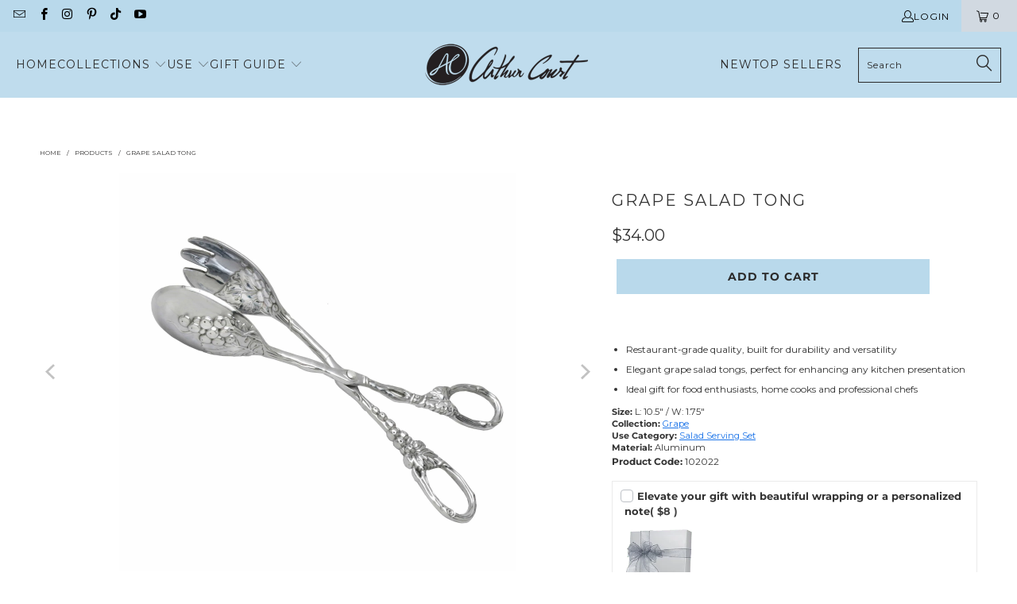

--- FILE ---
content_type: text/html; charset=utf-8
request_url: https://www.arthurcourt.com/products/grape-salad-tong-102022
body_size: 73001
content:


<!DOCTYPE html>


<html class="no-js no-touch" lang="en">
  <head>
    <script async src="https://tag.getuntitled.ai/vagabondgroup/acshopify"></script>
      
  <script>
    window.Store = window.Store || {};
    window.Store.id = 20813285;
  </script>
    <meta charset="utf-8">
    <meta http-equiv="cleartype" content="on">
 

   
  <meta name="robots" content="index,follow">


    
    <!-- Mobile Specific Metas -->
    <meta name="HandheldFriendly" content="True">
    <meta name="MobileOptimized" content="320">
    <meta name="viewport" content="width=device-width,initial-scale=1">
    <meta name="theme-color" content="#ffffff">

    
    <title>
      Grape Collection&#39;s Tongs: Ultimate Kitchen Tool for Every Occasion | Arthur Court - Arthur Court Designs
    </title>

    
      <meta name="description" content="Present and serve in style with our intricately designed, restaurant-grade salad tongs. Versatile and durable. Perfect for gifts. Buy now!"/>
    

    <!-- Preconnect Domains -->
    <link rel="preconnect" href="https://fonts.shopifycdn.com" crossorigin>
    <link rel="preconnect" href="https://cdn.shopify.com" />
    <link rel="preconnect" href="https://v.shopify.com" />
    <link rel="preconnect" href="https://cdn.shopifycloud.com" />
    <link rel="preconnect" href="https://monorail-edge.shopifysvc.com">

    <!-- fallback for browsers that don't support preconnect -->
    <link rel="dns-prefetch" href="https://fonts.shopifycdn.com" />
    <link rel="dns-prefetch" href="https://cdn.shopify.com" />
    <link rel="dns-prefetch" href="https://v.shopify.com" />
    <link rel="dns-prefetch" href="https://cdn.shopifycloud.com" />
    <link rel="dns-prefetch" href="https://monorail-edge.shopifysvc.com">

    <!-- Preload Assets -->
    <link rel="preload" href="//www.arthurcourt.com/cdn/shop/t/157/assets/fancybox.css?v=19278034316635137701764027699" as="style">
    <link rel="preload" href="//www.arthurcourt.com/cdn/shop/t/157/assets/styles.css?v=106729929233142812741764222862" as="style">

    <link rel="preload" href="//www.arthurcourt.com/cdn/shop/t/157/assets/jquery.min.js?v=81049236547974671631764027699" as="script">
    <link rel="preload" href="//www.arthurcourt.com/cdn/shop/t/157/assets/vendors.js?v=110606657863731852701764027699" as="script">
    <link rel="preload" href="//www.arthurcourt.com/cdn/shop/t/157/assets/sections.js?v=101325471108091185951764027699" as="script">
    <link rel="preload" href="//www.arthurcourt.com/cdn/shop/t/157/assets/utilities.js?v=143072024992187536471764027699" as="script">
    <link rel="preload" href="//www.arthurcourt.com/cdn/shop/t/157/assets/app.js?v=158359464742694423361764027699" as="script">

    <!-- Stylesheet for Fancybox library -->
    <link href="//www.arthurcourt.com/cdn/shop/t/157/assets/fancybox.css?v=19278034316635137701764027699" rel="stylesheet" type="text/css" media="all" />

    <!-- Stylesheets for Turbo -->
    <link href="//www.arthurcourt.com/cdn/shop/t/157/assets/styles.css?v=106729929233142812741764222862" rel="stylesheet" type="text/css" media="all" />

    <script>
      window.lazySizesConfig = window.lazySizesConfig || {};

      lazySizesConfig.expand = 300;
      lazySizesConfig.loadHidden = false;

      /*! lazysizes - v5.2.2 - bgset plugin */
      !function(e,t){var a=function(){t(e.lazySizes),e.removeEventListener("lazyunveilread",a,!0)};t=t.bind(null,e,e.document),"object"==typeof module&&module.exports?t(require("lazysizes")):"function"==typeof define&&define.amd?define(["lazysizes"],t):e.lazySizes?a():e.addEventListener("lazyunveilread",a,!0)}(window,function(e,z,g){"use strict";var c,y,b,f,i,s,n,v,m;e.addEventListener&&(c=g.cfg,y=/\s+/g,b=/\s*\|\s+|\s+\|\s*/g,f=/^(.+?)(?:\s+\[\s*(.+?)\s*\])(?:\s+\[\s*(.+?)\s*\])?$/,i=/^\s*\(*\s*type\s*:\s*(.+?)\s*\)*\s*$/,s=/\(|\)|'/,n={contain:1,cover:1},v=function(e,t){var a;t&&((a=t.match(i))&&a[1]?e.setAttribute("type",a[1]):e.setAttribute("media",c.customMedia[t]||t))},m=function(e){var t,a,i,r;e.target._lazybgset&&(a=(t=e.target)._lazybgset,(i=t.currentSrc||t.src)&&((r=g.fire(a,"bgsetproxy",{src:i,useSrc:s.test(i)?JSON.stringify(i):i})).defaultPrevented||(a.style.backgroundImage="url("+r.detail.useSrc+")")),t._lazybgsetLoading&&(g.fire(a,"_lazyloaded",{},!1,!0),delete t._lazybgsetLoading))},addEventListener("lazybeforeunveil",function(e){var t,a,i,r,s,n,l,d,o,u;!e.defaultPrevented&&(t=e.target.getAttribute("data-bgset"))&&(o=e.target,(u=z.createElement("img")).alt="",u._lazybgsetLoading=!0,e.detail.firesLoad=!0,a=t,i=o,r=u,s=z.createElement("picture"),n=i.getAttribute(c.sizesAttr),l=i.getAttribute("data-ratio"),d=i.getAttribute("data-optimumx"),i._lazybgset&&i._lazybgset.parentNode==i&&i.removeChild(i._lazybgset),Object.defineProperty(r,"_lazybgset",{value:i,writable:!0}),Object.defineProperty(i,"_lazybgset",{value:s,writable:!0}),a=a.replace(y," ").split(b),s.style.display="none",r.className=c.lazyClass,1!=a.length||n||(n="auto"),a.forEach(function(e){var t,a=z.createElement("source");n&&"auto"!=n&&a.setAttribute("sizes",n),(t=e.match(f))?(a.setAttribute(c.srcsetAttr,t[1]),v(a,t[2]),v(a,t[3])):a.setAttribute(c.srcsetAttr,e),s.appendChild(a)}),n&&(r.setAttribute(c.sizesAttr,n),i.removeAttribute(c.sizesAttr),i.removeAttribute("sizes")),d&&r.setAttribute("data-optimumx",d),l&&r.setAttribute("data-ratio",l),s.appendChild(r),i.appendChild(s),setTimeout(function(){g.loader.unveil(u),g.rAF(function(){g.fire(u,"_lazyloaded",{},!0,!0),u.complete&&m({target:u})})}))}),z.addEventListener("load",m,!0),e.addEventListener("lazybeforesizes",function(e){var t,a,i,r;e.detail.instance==g&&e.target._lazybgset&&e.detail.dataAttr&&(t=e.target._lazybgset,i=t,r=(getComputedStyle(i)||{getPropertyValue:function(){}}).getPropertyValue("background-size"),!n[r]&&n[i.style.backgroundSize]&&(r=i.style.backgroundSize),n[a=r]&&(e.target._lazysizesParentFit=a,g.rAF(function(){e.target.setAttribute("data-parent-fit",a),e.target._lazysizesParentFit&&delete e.target._lazysizesParentFit})))},!0),z.documentElement.addEventListener("lazybeforesizes",function(e){var t,a;!e.defaultPrevented&&e.target._lazybgset&&e.detail.instance==g&&(e.detail.width=(t=e.target._lazybgset,a=g.gW(t,t.parentNode),(!t._lazysizesWidth||a>t._lazysizesWidth)&&(t._lazysizesWidth=a),t._lazysizesWidth))}))});

      /*! lazysizes - v5.2.2 */
      !function(e){var t=function(u,D,f){"use strict";var k,H;if(function(){var e;var t={lazyClass:"lazyload",loadedClass:"lazyloaded",loadingClass:"lazyloading",preloadClass:"lazypreload",errorClass:"lazyerror",autosizesClass:"lazyautosizes",srcAttr:"data-src",srcsetAttr:"data-srcset",sizesAttr:"data-sizes",minSize:40,customMedia:{},init:true,expFactor:1.5,hFac:.8,loadMode:2,loadHidden:true,ricTimeout:0,throttleDelay:125};H=u.lazySizesConfig||u.lazysizesConfig||{};for(e in t){if(!(e in H)){H[e]=t[e]}}}(),!D||!D.getElementsByClassName){return{init:function(){},cfg:H,noSupport:true}}var O=D.documentElement,a=u.HTMLPictureElement,P="addEventListener",$="getAttribute",q=u[P].bind(u),I=u.setTimeout,U=u.requestAnimationFrame||I,l=u.requestIdleCallback,j=/^picture$/i,r=["load","error","lazyincluded","_lazyloaded"],i={},G=Array.prototype.forEach,J=function(e,t){if(!i[t]){i[t]=new RegExp("(\\s|^)"+t+"(\\s|$)")}return i[t].test(e[$]("class")||"")&&i[t]},K=function(e,t){if(!J(e,t)){e.setAttribute("class",(e[$]("class")||"").trim()+" "+t)}},Q=function(e,t){var i;if(i=J(e,t)){e.setAttribute("class",(e[$]("class")||"").replace(i," "))}},V=function(t,i,e){var a=e?P:"removeEventListener";if(e){V(t,i)}r.forEach(function(e){t[a](e,i)})},X=function(e,t,i,a,r){var n=D.createEvent("Event");if(!i){i={}}i.instance=k;n.initEvent(t,!a,!r);n.detail=i;e.dispatchEvent(n);return n},Y=function(e,t){var i;if(!a&&(i=u.picturefill||H.pf)){if(t&&t.src&&!e[$]("srcset")){e.setAttribute("srcset",t.src)}i({reevaluate:true,elements:[e]})}else if(t&&t.src){e.src=t.src}},Z=function(e,t){return(getComputedStyle(e,null)||{})[t]},s=function(e,t,i){i=i||e.offsetWidth;while(i<H.minSize&&t&&!e._lazysizesWidth){i=t.offsetWidth;t=t.parentNode}return i},ee=function(){var i,a;var t=[];var r=[];var n=t;var s=function(){var e=n;n=t.length?r:t;i=true;a=false;while(e.length){e.shift()()}i=false};var e=function(e,t){if(i&&!t){e.apply(this,arguments)}else{n.push(e);if(!a){a=true;(D.hidden?I:U)(s)}}};e._lsFlush=s;return e}(),te=function(i,e){return e?function(){ee(i)}:function(){var e=this;var t=arguments;ee(function(){i.apply(e,t)})}},ie=function(e){var i;var a=0;var r=H.throttleDelay;var n=H.ricTimeout;var t=function(){i=false;a=f.now();e()};var s=l&&n>49?function(){l(t,{timeout:n});if(n!==H.ricTimeout){n=H.ricTimeout}}:te(function(){I(t)},true);return function(e){var t;if(e=e===true){n=33}if(i){return}i=true;t=r-(f.now()-a);if(t<0){t=0}if(e||t<9){s()}else{I(s,t)}}},ae=function(e){var t,i;var a=99;var r=function(){t=null;e()};var n=function(){var e=f.now()-i;if(e<a){I(n,a-e)}else{(l||r)(r)}};return function(){i=f.now();if(!t){t=I(n,a)}}},e=function(){var v,m,c,h,e;var y,z,g,p,C,b,A;var n=/^img$/i;var d=/^iframe$/i;var E="onscroll"in u&&!/(gle|ing)bot/.test(navigator.userAgent);var _=0;var w=0;var N=0;var M=-1;var x=function(e){N--;if(!e||N<0||!e.target){N=0}};var W=function(e){if(A==null){A=Z(D.body,"visibility")=="hidden"}return A||!(Z(e.parentNode,"visibility")=="hidden"&&Z(e,"visibility")=="hidden")};var S=function(e,t){var i;var a=e;var r=W(e);g-=t;b+=t;p-=t;C+=t;while(r&&(a=a.offsetParent)&&a!=D.body&&a!=O){r=(Z(a,"opacity")||1)>0;if(r&&Z(a,"overflow")!="visible"){i=a.getBoundingClientRect();r=C>i.left&&p<i.right&&b>i.top-1&&g<i.bottom+1}}return r};var t=function(){var e,t,i,a,r,n,s,l,o,u,f,c;var d=k.elements;if((h=H.loadMode)&&N<8&&(e=d.length)){t=0;M++;for(;t<e;t++){if(!d[t]||d[t]._lazyRace){continue}if(!E||k.prematureUnveil&&k.prematureUnveil(d[t])){R(d[t]);continue}if(!(l=d[t][$]("data-expand"))||!(n=l*1)){n=w}if(!u){u=!H.expand||H.expand<1?O.clientHeight>500&&O.clientWidth>500?500:370:H.expand;k._defEx=u;f=u*H.expFactor;c=H.hFac;A=null;if(w<f&&N<1&&M>2&&h>2&&!D.hidden){w=f;M=0}else if(h>1&&M>1&&N<6){w=u}else{w=_}}if(o!==n){y=innerWidth+n*c;z=innerHeight+n;s=n*-1;o=n}i=d[t].getBoundingClientRect();if((b=i.bottom)>=s&&(g=i.top)<=z&&(C=i.right)>=s*c&&(p=i.left)<=y&&(b||C||p||g)&&(H.loadHidden||W(d[t]))&&(m&&N<3&&!l&&(h<3||M<4)||S(d[t],n))){R(d[t]);r=true;if(N>9){break}}else if(!r&&m&&!a&&N<4&&M<4&&h>2&&(v[0]||H.preloadAfterLoad)&&(v[0]||!l&&(b||C||p||g||d[t][$](H.sizesAttr)!="auto"))){a=v[0]||d[t]}}if(a&&!r){R(a)}}};var i=ie(t);var B=function(e){var t=e.target;if(t._lazyCache){delete t._lazyCache;return}x(e);K(t,H.loadedClass);Q(t,H.loadingClass);V(t,L);X(t,"lazyloaded")};var a=te(B);var L=function(e){a({target:e.target})};var T=function(t,i){try{t.contentWindow.location.replace(i)}catch(e){t.src=i}};var F=function(e){var t;var i=e[$](H.srcsetAttr);if(t=H.customMedia[e[$]("data-media")||e[$]("media")]){e.setAttribute("media",t)}if(i){e.setAttribute("srcset",i)}};var s=te(function(t,e,i,a,r){var n,s,l,o,u,f;if(!(u=X(t,"lazybeforeunveil",e)).defaultPrevented){if(a){if(i){K(t,H.autosizesClass)}else{t.setAttribute("sizes",a)}}s=t[$](H.srcsetAttr);n=t[$](H.srcAttr);if(r){l=t.parentNode;o=l&&j.test(l.nodeName||"")}f=e.firesLoad||"src"in t&&(s||n||o);u={target:t};K(t,H.loadingClass);if(f){clearTimeout(c);c=I(x,2500);V(t,L,true)}if(o){G.call(l.getElementsByTagName("source"),F)}if(s){t.setAttribute("srcset",s)}else if(n&&!o){if(d.test(t.nodeName)){T(t,n)}else{t.src=n}}if(r&&(s||o)){Y(t,{src:n})}}if(t._lazyRace){delete t._lazyRace}Q(t,H.lazyClass);ee(function(){var e=t.complete&&t.naturalWidth>1;if(!f||e){if(e){K(t,"ls-is-cached")}B(u);t._lazyCache=true;I(function(){if("_lazyCache"in t){delete t._lazyCache}},9)}if(t.loading=="lazy"){N--}},true)});var R=function(e){if(e._lazyRace){return}var t;var i=n.test(e.nodeName);var a=i&&(e[$](H.sizesAttr)||e[$]("sizes"));var r=a=="auto";if((r||!m)&&i&&(e[$]("src")||e.srcset)&&!e.complete&&!J(e,H.errorClass)&&J(e,H.lazyClass)){return}t=X(e,"lazyunveilread").detail;if(r){re.updateElem(e,true,e.offsetWidth)}e._lazyRace=true;N++;s(e,t,r,a,i)};var r=ae(function(){H.loadMode=3;i()});var l=function(){if(H.loadMode==3){H.loadMode=2}r()};var o=function(){if(m){return}if(f.now()-e<999){I(o,999);return}m=true;H.loadMode=3;i();q("scroll",l,true)};return{_:function(){e=f.now();k.elements=D.getElementsByClassName(H.lazyClass);v=D.getElementsByClassName(H.lazyClass+" "+H.preloadClass);q("scroll",i,true);q("resize",i,true);q("pageshow",function(e){if(e.persisted){var t=D.querySelectorAll("."+H.loadingClass);if(t.length&&t.forEach){U(function(){t.forEach(function(e){if(e.complete){R(e)}})})}}});if(u.MutationObserver){new MutationObserver(i).observe(O,{childList:true,subtree:true,attributes:true})}else{O[P]("DOMNodeInserted",i,true);O[P]("DOMAttrModified",i,true);setInterval(i,999)}q("hashchange",i,true);["focus","mouseover","click","load","transitionend","animationend"].forEach(function(e){D[P](e,i,true)});if(/d$|^c/.test(D.readyState)){o()}else{q("load",o);D[P]("DOMContentLoaded",i);I(o,2e4)}if(k.elements.length){t();ee._lsFlush()}else{i()}},checkElems:i,unveil:R,_aLSL:l}}(),re=function(){var i;var n=te(function(e,t,i,a){var r,n,s;e._lazysizesWidth=a;a+="px";e.setAttribute("sizes",a);if(j.test(t.nodeName||"")){r=t.getElementsByTagName("source");for(n=0,s=r.length;n<s;n++){r[n].setAttribute("sizes",a)}}if(!i.detail.dataAttr){Y(e,i.detail)}});var a=function(e,t,i){var a;var r=e.parentNode;if(r){i=s(e,r,i);a=X(e,"lazybeforesizes",{width:i,dataAttr:!!t});if(!a.defaultPrevented){i=a.detail.width;if(i&&i!==e._lazysizesWidth){n(e,r,a,i)}}}};var e=function(){var e;var t=i.length;if(t){e=0;for(;e<t;e++){a(i[e])}}};var t=ae(e);return{_:function(){i=D.getElementsByClassName(H.autosizesClass);q("resize",t)},checkElems:t,updateElem:a}}(),t=function(){if(!t.i&&D.getElementsByClassName){t.i=true;re._();e._()}};return I(function(){H.init&&t()}),k={cfg:H,autoSizer:re,loader:e,init:t,uP:Y,aC:K,rC:Q,hC:J,fire:X,gW:s,rAF:ee}}(e,e.document,Date);e.lazySizes=t,"object"==typeof module&&module.exports&&(module.exports=t)}("undefined"!=typeof window?window:{});
    </script>

    <!-- Icons -->
    
      <link rel="shortcut icon" type="image/x-icon" href="//www.arthurcourt.com/cdn/shop/files/AC_Fav_Icon_256x256_8b9e2ea1-2584-4cba-895a-e12bc861015d_180x180.webp?v=1738160164">
      <link rel="apple-touch-icon" sizes="57x57" href="//www.arthurcourt.com/cdn/shop/files/AC_Fav_Icon_256x256_8b9e2ea1-2584-4cba-895a-e12bc861015d_57x57.webp?v=1738160164"/>
      <link rel="apple-touch-icon" sizes="60x60" href="//www.arthurcourt.com/cdn/shop/files/AC_Fav_Icon_256x256_8b9e2ea1-2584-4cba-895a-e12bc861015d_60x60.webp?v=1738160164"/>
      <link rel="apple-touch-icon" sizes="72x72" href="//www.arthurcourt.com/cdn/shop/files/AC_Fav_Icon_256x256_8b9e2ea1-2584-4cba-895a-e12bc861015d_72x72.webp?v=1738160164"/>
      <link rel="apple-touch-icon" sizes="76x76" href="//www.arthurcourt.com/cdn/shop/files/AC_Fav_Icon_256x256_8b9e2ea1-2584-4cba-895a-e12bc861015d_76x76.webp?v=1738160164"/>
      <link rel="apple-touch-icon" sizes="114x114" href="//www.arthurcourt.com/cdn/shop/files/AC_Fav_Icon_256x256_8b9e2ea1-2584-4cba-895a-e12bc861015d_114x114.webp?v=1738160164"/>
      <link rel="apple-touch-icon" sizes="180x180" href="//www.arthurcourt.com/cdn/shop/files/AC_Fav_Icon_256x256_8b9e2ea1-2584-4cba-895a-e12bc861015d_180x180.webp?v=1738160164"/>
      <link rel="apple-touch-icon" sizes="228x228" href="//www.arthurcourt.com/cdn/shop/files/AC_Fav_Icon_256x256_8b9e2ea1-2584-4cba-895a-e12bc861015d_228x228.webp?v=1738160164"/>
    
    <link rel="canonical" href="https://www.arthurcourt.com/products/grape-salad-tong-102022"/>

    

    <script src="//www.arthurcourt.com/cdn/shop/t/157/assets/jquery.min.js?v=81049236547974671631764027699" defer></script>

    

    
      <script src="//www.arthurcourt.com/cdn/shop/t/157/assets/currencies.js?v=104585741455031924401764027699" defer></script>
    

    
    <script>
      window.PXUTheme = window.PXUTheme || {};
      window.PXUTheme.version = '8.3.0';
      window.PXUTheme.name = 'Turbo';
    </script>
    


    
<template id="price-ui"><span class="price " data-price></span><span class="compare-at-price" data-compare-at-price></span><span class="unit-pricing" data-unit-pricing></span></template>
    <template id="price-ui-badge"><div class="price-ui-badge__sticker price-ui-badge__sticker--">
    <span class="price-ui-badge__sticker-text" data-badge></span>
  </div></template>
    
    <template id="price-ui__price"><span class="money" data-price></span></template>
    <template id="price-ui__price-range"><span class="price-min" data-price-min><span class="money" data-price></span></span> - <span class="price-max" data-price-max><span class="money" data-price></span></span></template>
    <template id="price-ui__unit-pricing"><span class="unit-quantity" data-unit-quantity></span> | <span class="unit-price" data-unit-price><span class="money" data-price></span></span> / <span class="unit-measurement" data-unit-measurement></span></template>
    <template id="price-ui-badge__percent-savings-range">Save up to <span data-price-percent></span>%</template>
    <template id="price-ui-badge__percent-savings">Save <span data-price-percent></span>%</template>
    <template id="price-ui-badge__price-savings-range">Save up to <span class="money" data-price></span></template>
    <template id="price-ui-badge__price-savings">Save <span class="money" data-price></span></template>
    <template id="price-ui-badge__on-sale">Sale</template>
    <template id="price-ui-badge__sold-out">Out-of-Stock</template>
    <template id="price-ui-badge__in-stock">In stock</template>
    


    <script>
      
window.PXUTheme = window.PXUTheme || {};


window.PXUTheme.theme_settings = {};
window.PXUTheme.currency = {};
window.PXUTheme.routes = window.PXUTheme.routes || {};


window.PXUTheme.theme_settings.display_tos_checkbox = false;
window.PXUTheme.theme_settings.go_to_checkout = true;
window.PXUTheme.theme_settings.cart_action = "ajax";
window.PXUTheme.theme_settings.cart_shipping_calculator = false;


window.PXUTheme.theme_settings.collection_swatches = false;
window.PXUTheme.theme_settings.collection_secondary_image = false;


window.PXUTheme.currency.show_multiple_currencies = false;
window.PXUTheme.currency.shop_currency = "USD";
window.PXUTheme.currency.default_currency = "USD";
window.PXUTheme.currency.display_format = "money_format";
window.PXUTheme.currency.money_format = "${{amount}}";
window.PXUTheme.currency.money_format_no_currency = "${{amount}}";
window.PXUTheme.currency.money_format_currency = "${{amount}} USD";
window.PXUTheme.currency.native_multi_currency = true;
window.PXUTheme.currency.iso_code = "USD";
window.PXUTheme.currency.symbol = "$";


window.PXUTheme.theme_settings.display_inventory_left = false;
window.PXUTheme.theme_settings.inventory_threshold = 10;
window.PXUTheme.theme_settings.limit_quantity = false;


window.PXUTheme.theme_settings.menu_position = null;


window.PXUTheme.theme_settings.newsletter_popup = false;
window.PXUTheme.theme_settings.newsletter_popup_days = "14";
window.PXUTheme.theme_settings.newsletter_popup_mobile = false;
window.PXUTheme.theme_settings.newsletter_popup_seconds = 0;


window.PXUTheme.theme_settings.pagination_type = "load_more";


window.PXUTheme.theme_settings.enable_shopify_collection_badges = false;
window.PXUTheme.theme_settings.quick_shop_thumbnail_position = null;
window.PXUTheme.theme_settings.product_form_style = "select";
window.PXUTheme.theme_settings.sale_banner_enabled = true;
window.PXUTheme.theme_settings.display_savings = false;
window.PXUTheme.theme_settings.display_sold_out_price = false;
window.PXUTheme.theme_settings.free_text = "Free";
window.PXUTheme.theme_settings.video_looping = null;
window.PXUTheme.theme_settings.quick_shop_style = "inline";
window.PXUTheme.theme_settings.hover_enabled = false;


window.PXUTheme.routes.cart_url = "/cart";
window.PXUTheme.routes.root_url = "/";
window.PXUTheme.routes.search_url = "/search";
window.PXUTheme.routes.all_products_collection_url = "/collections/all";
window.PXUTheme.routes.product_recommendations_url = "/recommendations/products";


window.PXUTheme.theme_settings.image_loading_style = "fade-in";


window.PXUTheme.theme_settings.search_option = "product";
window.PXUTheme.theme_settings.search_items_to_display = 6;
window.PXUTheme.theme_settings.enable_autocomplete = true;


window.PXUTheme.theme_settings.page_dots_enabled = false;
window.PXUTheme.theme_settings.slideshow_arrow_size = "light";


window.PXUTheme.theme_settings.quick_shop_enabled = true;


window.PXUTheme.translation = {};


window.PXUTheme.translation.agree_to_terms_warning = "You must agree with the terms and conditions to checkout.";
window.PXUTheme.translation.one_item_left = "item left";
window.PXUTheme.translation.items_left_text = "items left";
window.PXUTheme.translation.cart_savings_text = "Total Savings";
window.PXUTheme.translation.cart_discount_text = "Discount";
window.PXUTheme.translation.cart_subtotal_text = "Subtotal";
window.PXUTheme.translation.cart_remove_text = "Remove";
window.PXUTheme.translation.cart_free_text = "Free";


window.PXUTheme.translation.newsletter_success_text = "Thank you for joining our mailing list!";


window.PXUTheme.translation.notify_email = "Enter your email address...";
window.PXUTheme.translation.notify_email_value = "Translation missing: en.contact.fields.email";
window.PXUTheme.translation.notify_email_send = "Send";
window.PXUTheme.translation.notify_message_first = "Please notify me when ";
window.PXUTheme.translation.notify_message_last = " becomes available - ";
window.PXUTheme.translation.notify_success_text = "Thanks! We will notify you when this product becomes available!";


window.PXUTheme.translation.add_to_cart = "Add to Cart";
window.PXUTheme.translation.coming_soon_text = "Coming Soon";
window.PXUTheme.translation.sold_out_text = "Out-of-Stock";
window.PXUTheme.translation.sale_text = "Sale";
window.PXUTheme.translation.savings_text = "You Save";
window.PXUTheme.translation.from_text = "from";
window.PXUTheme.translation.new_text = "New";
window.PXUTheme.translation.pre_order_text = "Pre-Order";
window.PXUTheme.translation.unavailable_text = "Unavailable";


window.PXUTheme.translation.all_results = "View all results";
window.PXUTheme.translation.no_results = "Sorry, no results!";


window.PXUTheme.media_queries = {};
window.PXUTheme.media_queries.small = window.matchMedia( "(max-width: 480px)" );
window.PXUTheme.media_queries.medium = window.matchMedia( "(max-width: 798px)" );
window.PXUTheme.media_queries.large = window.matchMedia( "(min-width: 799px)" );
window.PXUTheme.media_queries.larger = window.matchMedia( "(min-width: 960px)" );
window.PXUTheme.media_queries.xlarge = window.matchMedia( "(min-width: 1200px)" );
window.PXUTheme.media_queries.ie10 = window.matchMedia( "all and (-ms-high-contrast: none), (-ms-high-contrast: active)" );
window.PXUTheme.media_queries.tablet = window.matchMedia( "only screen and (min-width: 799px) and (max-width: 1024px)" );
window.PXUTheme.media_queries.mobile_and_tablet = window.matchMedia( "(max-width: 1024px)" );
    </script>

    <script src="//www.arthurcourt.com/cdn/shop/t/157/assets/vendors.js?v=110606657863731852701764027699" defer></script>
    <script src="//www.arthurcourt.com/cdn/shop/t/157/assets/sections.js?v=101325471108091185951764027699" defer></script>
    <script src="//www.arthurcourt.com/cdn/shop/t/157/assets/utilities.js?v=143072024992187536471764027699" defer></script>
    <script src="//www.arthurcourt.com/cdn/shop/t/157/assets/app.js?v=158359464742694423361764027699" defer></script>

    

    
      <script src="//www.arthurcourt.com/cdn/shop/t/157/assets/instantclick.min.js?v=20092422000980684151764027699" data-no-instant defer></script>

      <script data-no-instant>
        window.addEventListener('DOMContentLoaded', function() {

          function inIframe() {
            try {
              return window.self !== window.top;
            } catch (e) {
              return true;
            }
          }

          if (!inIframe()){
            InstantClick.on('change', function() {

              $('head script[src*="shopify"]').each(function() {
                var script = document.createElement('script');
                script.type = 'text/javascript';
                script.src = $(this).attr('src');

                $('body').append(script);
              });

              $('body').removeClass('fancybox-active');
              $.fancybox.destroy();

              InstantClick.init();

            });
          }
        });
      </script>
    

    <script>
      
    </script>

    <script>window.performance && window.performance.mark && window.performance.mark('shopify.content_for_header.start');</script><meta name="google-site-verification" content="rP6nawIBdXbwlGDcBv6Hfv6xdMeZtBYSiWo3qtLF1z4">
<meta id="shopify-digital-wallet" name="shopify-digital-wallet" content="/20813285/digital_wallets/dialog">
<meta name="shopify-checkout-api-token" content="59d4f3bb0c486542d05b7caf85a142c6">
<meta id="in-context-paypal-metadata" data-shop-id="20813285" data-venmo-supported="false" data-environment="production" data-locale="en_US" data-paypal-v4="true" data-currency="USD">
<link rel="alternate" type="application/json+oembed" href="https://www.arthurcourt.com/products/grape-salad-tong-102022.oembed">
<script async="async" src="/checkouts/internal/preloads.js?locale=en-US"></script>
<link rel="preconnect" href="https://shop.app" crossorigin="anonymous">
<script async="async" src="https://shop.app/checkouts/internal/preloads.js?locale=en-US&shop_id=20813285" crossorigin="anonymous"></script>
<script id="apple-pay-shop-capabilities" type="application/json">{"shopId":20813285,"countryCode":"US","currencyCode":"USD","merchantCapabilities":["supports3DS"],"merchantId":"gid:\/\/shopify\/Shop\/20813285","merchantName":"Arthur Court Designs","requiredBillingContactFields":["postalAddress","email"],"requiredShippingContactFields":["postalAddress","email"],"shippingType":"shipping","supportedNetworks":["visa","masterCard","amex","discover","elo","jcb"],"total":{"type":"pending","label":"Arthur Court Designs","amount":"1.00"},"shopifyPaymentsEnabled":true,"supportsSubscriptions":true}</script>
<script id="shopify-features" type="application/json">{"accessToken":"59d4f3bb0c486542d05b7caf85a142c6","betas":["rich-media-storefront-analytics"],"domain":"www.arthurcourt.com","predictiveSearch":true,"shopId":20813285,"locale":"en"}</script>
<script>var Shopify = Shopify || {};
Shopify.shop = "arthur-court.myshopify.com";
Shopify.locale = "en";
Shopify.currency = {"active":"USD","rate":"1.0"};
Shopify.country = "US";
Shopify.theme = {"name":"Turbo_8_Spring_Jan2026_No_Tie","id":183238918516,"schema_name":"Turbo","schema_version":"8.3.0","theme_store_id":null,"role":"main"};
Shopify.theme.handle = "null";
Shopify.theme.style = {"id":null,"handle":null};
Shopify.cdnHost = "www.arthurcourt.com/cdn";
Shopify.routes = Shopify.routes || {};
Shopify.routes.root = "/";</script>
<script type="module">!function(o){(o.Shopify=o.Shopify||{}).modules=!0}(window);</script>
<script>!function(o){function n(){var o=[];function n(){o.push(Array.prototype.slice.apply(arguments))}return n.q=o,n}var t=o.Shopify=o.Shopify||{};t.loadFeatures=n(),t.autoloadFeatures=n()}(window);</script>
<script>
  window.ShopifyPay = window.ShopifyPay || {};
  window.ShopifyPay.apiHost = "shop.app\/pay";
  window.ShopifyPay.redirectState = null;
</script>
<script id="shop-js-analytics" type="application/json">{"pageType":"product"}</script>
<script defer="defer" async type="module" src="//www.arthurcourt.com/cdn/shopifycloud/shop-js/modules/v2/client.init-shop-cart-sync_BT-GjEfc.en.esm.js"></script>
<script defer="defer" async type="module" src="//www.arthurcourt.com/cdn/shopifycloud/shop-js/modules/v2/chunk.common_D58fp_Oc.esm.js"></script>
<script defer="defer" async type="module" src="//www.arthurcourt.com/cdn/shopifycloud/shop-js/modules/v2/chunk.modal_xMitdFEc.esm.js"></script>
<script type="module">
  await import("//www.arthurcourt.com/cdn/shopifycloud/shop-js/modules/v2/client.init-shop-cart-sync_BT-GjEfc.en.esm.js");
await import("//www.arthurcourt.com/cdn/shopifycloud/shop-js/modules/v2/chunk.common_D58fp_Oc.esm.js");
await import("//www.arthurcourt.com/cdn/shopifycloud/shop-js/modules/v2/chunk.modal_xMitdFEc.esm.js");

  window.Shopify.SignInWithShop?.initShopCartSync?.({"fedCMEnabled":true,"windoidEnabled":true});

</script>
<script>
  window.Shopify = window.Shopify || {};
  if (!window.Shopify.featureAssets) window.Shopify.featureAssets = {};
  window.Shopify.featureAssets['shop-js'] = {"shop-cart-sync":["modules/v2/client.shop-cart-sync_DZOKe7Ll.en.esm.js","modules/v2/chunk.common_D58fp_Oc.esm.js","modules/v2/chunk.modal_xMitdFEc.esm.js"],"init-fed-cm":["modules/v2/client.init-fed-cm_B6oLuCjv.en.esm.js","modules/v2/chunk.common_D58fp_Oc.esm.js","modules/v2/chunk.modal_xMitdFEc.esm.js"],"shop-cash-offers":["modules/v2/client.shop-cash-offers_D2sdYoxE.en.esm.js","modules/v2/chunk.common_D58fp_Oc.esm.js","modules/v2/chunk.modal_xMitdFEc.esm.js"],"shop-login-button":["modules/v2/client.shop-login-button_QeVjl5Y3.en.esm.js","modules/v2/chunk.common_D58fp_Oc.esm.js","modules/v2/chunk.modal_xMitdFEc.esm.js"],"pay-button":["modules/v2/client.pay-button_DXTOsIq6.en.esm.js","modules/v2/chunk.common_D58fp_Oc.esm.js","modules/v2/chunk.modal_xMitdFEc.esm.js"],"shop-button":["modules/v2/client.shop-button_DQZHx9pm.en.esm.js","modules/v2/chunk.common_D58fp_Oc.esm.js","modules/v2/chunk.modal_xMitdFEc.esm.js"],"avatar":["modules/v2/client.avatar_BTnouDA3.en.esm.js"],"init-windoid":["modules/v2/client.init-windoid_CR1B-cfM.en.esm.js","modules/v2/chunk.common_D58fp_Oc.esm.js","modules/v2/chunk.modal_xMitdFEc.esm.js"],"init-shop-for-new-customer-accounts":["modules/v2/client.init-shop-for-new-customer-accounts_C_vY_xzh.en.esm.js","modules/v2/client.shop-login-button_QeVjl5Y3.en.esm.js","modules/v2/chunk.common_D58fp_Oc.esm.js","modules/v2/chunk.modal_xMitdFEc.esm.js"],"init-shop-email-lookup-coordinator":["modules/v2/client.init-shop-email-lookup-coordinator_BI7n9ZSv.en.esm.js","modules/v2/chunk.common_D58fp_Oc.esm.js","modules/v2/chunk.modal_xMitdFEc.esm.js"],"init-shop-cart-sync":["modules/v2/client.init-shop-cart-sync_BT-GjEfc.en.esm.js","modules/v2/chunk.common_D58fp_Oc.esm.js","modules/v2/chunk.modal_xMitdFEc.esm.js"],"shop-toast-manager":["modules/v2/client.shop-toast-manager_DiYdP3xc.en.esm.js","modules/v2/chunk.common_D58fp_Oc.esm.js","modules/v2/chunk.modal_xMitdFEc.esm.js"],"init-customer-accounts":["modules/v2/client.init-customer-accounts_D9ZNqS-Q.en.esm.js","modules/v2/client.shop-login-button_QeVjl5Y3.en.esm.js","modules/v2/chunk.common_D58fp_Oc.esm.js","modules/v2/chunk.modal_xMitdFEc.esm.js"],"init-customer-accounts-sign-up":["modules/v2/client.init-customer-accounts-sign-up_iGw4briv.en.esm.js","modules/v2/client.shop-login-button_QeVjl5Y3.en.esm.js","modules/v2/chunk.common_D58fp_Oc.esm.js","modules/v2/chunk.modal_xMitdFEc.esm.js"],"shop-follow-button":["modules/v2/client.shop-follow-button_CqMgW2wH.en.esm.js","modules/v2/chunk.common_D58fp_Oc.esm.js","modules/v2/chunk.modal_xMitdFEc.esm.js"],"checkout-modal":["modules/v2/client.checkout-modal_xHeaAweL.en.esm.js","modules/v2/chunk.common_D58fp_Oc.esm.js","modules/v2/chunk.modal_xMitdFEc.esm.js"],"shop-login":["modules/v2/client.shop-login_D91U-Q7h.en.esm.js","modules/v2/chunk.common_D58fp_Oc.esm.js","modules/v2/chunk.modal_xMitdFEc.esm.js"],"lead-capture":["modules/v2/client.lead-capture_BJmE1dJe.en.esm.js","modules/v2/chunk.common_D58fp_Oc.esm.js","modules/v2/chunk.modal_xMitdFEc.esm.js"],"payment-terms":["modules/v2/client.payment-terms_Ci9AEqFq.en.esm.js","modules/v2/chunk.common_D58fp_Oc.esm.js","modules/v2/chunk.modal_xMitdFEc.esm.js"]};
</script>
<script>(function() {
  var isLoaded = false;
  function asyncLoad() {
    if (isLoaded) return;
    isLoaded = true;
    var urls = ["https:\/\/cdn-stamped-io.azureedge.net\/files\/shopify.v2.min.js?shop=arthur-court.myshopify.com","https:\/\/scripttags.justuno.com\/shopify_justuno_20813285_7e198380-d2f2-11e8-a8ac-d54201df9e75.js?shop=arthur-court.myshopify.com","https:\/\/cdn1.stamped.io\/files\/shopify.v2.min.js?shop=arthur-court.myshopify.com","https:\/\/static.shareasale.com\/json\/shopify\/deduplication.js?shop=arthur-court.myshopify.com","https:\/\/static.shareasale.com\/json\/shopify\/shareasale-tracking.js?sasmid=118277\u0026ssmtid=19038\u0026shop=arthur-court.myshopify.com","https:\/\/reconvert-cdn.com\/assets\/js\/store_reconvert_node.js?v=2\u0026scid=YzdkM2RmYmUzMGJjNWYxM2NhZjRkYWM3OWQ0YTdjMGMuZDg5OTA4YmQ3ZTkyMDRmZjhmYjJkYTA5ZjhkMjEzYTk=\u0026shop=arthur-court.myshopify.com","\/\/cdn.shopify.com\/proxy\/266ea306ddb588a9a77754598ef985ea218071d21d4c41948ac5c2be40703ec0\/bingshoppingtool-t2app-prod.trafficmanager.net\/uet\/tracking_script?shop=arthur-court.myshopify.com\u0026sp-cache-control=cHVibGljLCBtYXgtYWdlPTkwMA","\/\/cdn.shopify.com\/proxy\/b14e2314b770cca88ffd1e943f27cfdbe95b199cdc78c82cfcac5fea38078a90\/d1639lhkj5l89m.cloudfront.net\/js\/storefront\/uppromote.js?shop=arthur-court.myshopify.com\u0026sp-cache-control=cHVibGljLCBtYXgtYWdlPTkwMA","https:\/\/searchanise-ef84.kxcdn.com\/widgets\/shopify\/init.js?a=0C2G0T6K0i\u0026shop=arthur-court.myshopify.com"];
    for (var i = 0; i < urls.length; i++) {
      var s = document.createElement('script');
      s.type = 'text/javascript';
      s.async = true;
      s.src = urls[i];
      var x = document.getElementsByTagName('script')[0];
      x.parentNode.insertBefore(s, x);
    }
  };
  if(window.attachEvent) {
    window.attachEvent('onload', asyncLoad);
  } else {
    window.addEventListener('load', asyncLoad, false);
  }
})();</script>
<script id="__st">var __st={"a":20813285,"offset":-28800,"reqid":"7537f42b-b199-4840-a0bd-ec4ebc39b2e3-1769035115","pageurl":"www.arthurcourt.com\/products\/grape-salad-tong-102022","u":"1cea9fad229a","p":"product","rtyp":"product","rid":10923871892};</script>
<script>window.ShopifyPaypalV4VisibilityTracking = true;</script>
<script id="captcha-bootstrap">!function(){'use strict';const t='contact',e='account',n='new_comment',o=[[t,t],['blogs',n],['comments',n],[t,'customer']],c=[[e,'customer_login'],[e,'guest_login'],[e,'recover_customer_password'],[e,'create_customer']],r=t=>t.map((([t,e])=>`form[action*='/${t}']:not([data-nocaptcha='true']) input[name='form_type'][value='${e}']`)).join(','),a=t=>()=>t?[...document.querySelectorAll(t)].map((t=>t.form)):[];function s(){const t=[...o],e=r(t);return a(e)}const i='password',u='form_key',d=['recaptcha-v3-token','g-recaptcha-response','h-captcha-response',i],f=()=>{try{return window.sessionStorage}catch{return}},m='__shopify_v',_=t=>t.elements[u];function p(t,e,n=!1){try{const o=window.sessionStorage,c=JSON.parse(o.getItem(e)),{data:r}=function(t){const{data:e,action:n}=t;return t[m]||n?{data:e,action:n}:{data:t,action:n}}(c);for(const[e,n]of Object.entries(r))t.elements[e]&&(t.elements[e].value=n);n&&o.removeItem(e)}catch(o){console.error('form repopulation failed',{error:o})}}const l='form_type',E='cptcha';function T(t){t.dataset[E]=!0}const w=window,h=w.document,L='Shopify',v='ce_forms',y='captcha';let A=!1;((t,e)=>{const n=(g='f06e6c50-85a8-45c8-87d0-21a2b65856fe',I='https://cdn.shopify.com/shopifycloud/storefront-forms-hcaptcha/ce_storefront_forms_captcha_hcaptcha.v1.5.2.iife.js',D={infoText:'Protected by hCaptcha',privacyText:'Privacy',termsText:'Terms'},(t,e,n)=>{const o=w[L][v],c=o.bindForm;if(c)return c(t,g,e,D).then(n);var r;o.q.push([[t,g,e,D],n]),r=I,A||(h.body.append(Object.assign(h.createElement('script'),{id:'captcha-provider',async:!0,src:r})),A=!0)});var g,I,D;w[L]=w[L]||{},w[L][v]=w[L][v]||{},w[L][v].q=[],w[L][y]=w[L][y]||{},w[L][y].protect=function(t,e){n(t,void 0,e),T(t)},Object.freeze(w[L][y]),function(t,e,n,w,h,L){const[v,y,A,g]=function(t,e,n){const i=e?o:[],u=t?c:[],d=[...i,...u],f=r(d),m=r(i),_=r(d.filter((([t,e])=>n.includes(e))));return[a(f),a(m),a(_),s()]}(w,h,L),I=t=>{const e=t.target;return e instanceof HTMLFormElement?e:e&&e.form},D=t=>v().includes(t);t.addEventListener('submit',(t=>{const e=I(t);if(!e)return;const n=D(e)&&!e.dataset.hcaptchaBound&&!e.dataset.recaptchaBound,o=_(e),c=g().includes(e)&&(!o||!o.value);(n||c)&&t.preventDefault(),c&&!n&&(function(t){try{if(!f())return;!function(t){const e=f();if(!e)return;const n=_(t);if(!n)return;const o=n.value;o&&e.removeItem(o)}(t);const e=Array.from(Array(32),(()=>Math.random().toString(36)[2])).join('');!function(t,e){_(t)||t.append(Object.assign(document.createElement('input'),{type:'hidden',name:u})),t.elements[u].value=e}(t,e),function(t,e){const n=f();if(!n)return;const o=[...t.querySelectorAll(`input[type='${i}']`)].map((({name:t})=>t)),c=[...d,...o],r={};for(const[a,s]of new FormData(t).entries())c.includes(a)||(r[a]=s);n.setItem(e,JSON.stringify({[m]:1,action:t.action,data:r}))}(t,e)}catch(e){console.error('failed to persist form',e)}}(e),e.submit())}));const S=(t,e)=>{t&&!t.dataset[E]&&(n(t,e.some((e=>e===t))),T(t))};for(const o of['focusin','change'])t.addEventListener(o,(t=>{const e=I(t);D(e)&&S(e,y())}));const B=e.get('form_key'),M=e.get(l),P=B&&M;t.addEventListener('DOMContentLoaded',(()=>{const t=y();if(P)for(const e of t)e.elements[l].value===M&&p(e,B);[...new Set([...A(),...v().filter((t=>'true'===t.dataset.shopifyCaptcha))])].forEach((e=>S(e,t)))}))}(h,new URLSearchParams(w.location.search),n,t,e,['guest_login'])})(!0,!0)}();</script>
<script integrity="sha256-4kQ18oKyAcykRKYeNunJcIwy7WH5gtpwJnB7kiuLZ1E=" data-source-attribution="shopify.loadfeatures" defer="defer" src="//www.arthurcourt.com/cdn/shopifycloud/storefront/assets/storefront/load_feature-a0a9edcb.js" crossorigin="anonymous"></script>
<script crossorigin="anonymous" defer="defer" src="//www.arthurcourt.com/cdn/shopifycloud/storefront/assets/shopify_pay/storefront-65b4c6d7.js?v=20250812"></script>
<script data-source-attribution="shopify.dynamic_checkout.dynamic.init">var Shopify=Shopify||{};Shopify.PaymentButton=Shopify.PaymentButton||{isStorefrontPortableWallets:!0,init:function(){window.Shopify.PaymentButton.init=function(){};var t=document.createElement("script");t.src="https://www.arthurcourt.com/cdn/shopifycloud/portable-wallets/latest/portable-wallets.en.js",t.type="module",document.head.appendChild(t)}};
</script>
<script data-source-attribution="shopify.dynamic_checkout.buyer_consent">
  function portableWalletsHideBuyerConsent(e){var t=document.getElementById("shopify-buyer-consent"),n=document.getElementById("shopify-subscription-policy-button");t&&n&&(t.classList.add("hidden"),t.setAttribute("aria-hidden","true"),n.removeEventListener("click",e))}function portableWalletsShowBuyerConsent(e){var t=document.getElementById("shopify-buyer-consent"),n=document.getElementById("shopify-subscription-policy-button");t&&n&&(t.classList.remove("hidden"),t.removeAttribute("aria-hidden"),n.addEventListener("click",e))}window.Shopify?.PaymentButton&&(window.Shopify.PaymentButton.hideBuyerConsent=portableWalletsHideBuyerConsent,window.Shopify.PaymentButton.showBuyerConsent=portableWalletsShowBuyerConsent);
</script>
<script data-source-attribution="shopify.dynamic_checkout.cart.bootstrap">document.addEventListener("DOMContentLoaded",(function(){function t(){return document.querySelector("shopify-accelerated-checkout-cart, shopify-accelerated-checkout")}if(t())Shopify.PaymentButton.init();else{new MutationObserver((function(e,n){t()&&(Shopify.PaymentButton.init(),n.disconnect())})).observe(document.body,{childList:!0,subtree:!0})}}));
</script>
<link id="shopify-accelerated-checkout-styles" rel="stylesheet" media="screen" href="https://www.arthurcourt.com/cdn/shopifycloud/portable-wallets/latest/accelerated-checkout-backwards-compat.css" crossorigin="anonymous">
<style id="shopify-accelerated-checkout-cart">
        #shopify-buyer-consent {
  margin-top: 1em;
  display: inline-block;
  width: 100%;
}

#shopify-buyer-consent.hidden {
  display: none;
}

#shopify-subscription-policy-button {
  background: none;
  border: none;
  padding: 0;
  text-decoration: underline;
  font-size: inherit;
  cursor: pointer;
}

#shopify-subscription-policy-button::before {
  box-shadow: none;
}

      </style>

<script>window.performance && window.performance.mark && window.performance.mark('shopify.content_for_header.end');</script>

    

<meta name="author" content="Arthur Court Designs">
<meta property="og:url" content="https://www.arthurcourt.com/products/grape-salad-tong-102022">
<meta property="og:site_name" content="Arthur Court Designs">




  <meta property="og:type" content="product">
  <meta property="og:title" content="Grape Salad Tong">
  
    
      <meta property="og:image" content="https://www.arthurcourt.com/cdn/shop/files/arthur-court-grape-grape-salad-tong-102022-1176990370_600x.jpg?v=1754479384">
      <meta property="og:image:secure_url" content="https://www.arthurcourt.com/cdn/shop/files/arthur-court-grape-grape-salad-tong-102022-1176990370_600x.jpg?v=1754479384">
      
      <meta property="og:image:width" content="4472">
      <meta property="og:image:height" content="4472">
    
      <meta property="og:image" content="https://www.arthurcourt.com/cdn/shop/files/arthur-court-grape-grape-salad-tong-102022-1176990372_600x.jpg?v=1754479612">
      <meta property="og:image:secure_url" content="https://www.arthurcourt.com/cdn/shop/files/arthur-court-grape-grape-salad-tong-102022-1176990372_600x.jpg?v=1754479612">
      
      <meta property="og:image:width" content="2400">
      <meta property="og:image:height" content="2400">
    
      <meta property="og:image" content="https://www.arthurcourt.com/cdn/shop/files/arthur-court-grape-grape-salad-tong-102022-1176990371_600x.jpg?v=1754479609">
      <meta property="og:image:secure_url" content="https://www.arthurcourt.com/cdn/shop/files/arthur-court-grape-grape-salad-tong-102022-1176990371_600x.jpg?v=1754479609">
      
      <meta property="og:image:width" content="2400">
      <meta property="og:image:height" content="2400">
    
  
  <meta property="product:price:amount" content="34.00">
  <meta property="product:price:currency" content="USD">



  <meta property="og:description" content="Present and serve in style with our intricately designed, restaurant-grade salad tongs. Versatile and durable. Perfect for gifts. Buy now!">




<meta name="twitter:card" content="summary">

  <meta name="twitter:title" content="Grape Salad Tong">
  <meta name="twitter:description" content="Introducing Grape Collection&#39;s Tongs: the Ultimate Kitchen Tool for Every Occasion. These restaurant-grade grape salad tongs are ideal for home entertaining. With their elegant design, they will enhance your kitchen presentation making every meal memorable. They combine functionality and style, adding a touch of sophistication to any gathering. Designed intricately, these tongs are not just a tool, they are a statement piece. Create your own elegant grape salad presentation with this must-have kitchen tool.">
  <meta name="twitter:image" content="https://www.arthurcourt.com/cdn/shop/files/arthur-court-grape-grape-salad-tong-102022-1176990370_240x.jpg?v=1754479384">
  <meta name="twitter:image:width" content="240">
  <meta name="twitter:image:height" content="240">
  <meta name="twitter:image:alt" content="Arthur Court Grape Grape Salad Tong">



    
    
  <!-- BEGIN app block: shopify://apps/klaviyo-email-marketing-sms/blocks/klaviyo-onsite-embed/2632fe16-c075-4321-a88b-50b567f42507 -->












  <script async src="https://static.klaviyo.com/onsite/js/Nn65NP/klaviyo.js?company_id=Nn65NP"></script>
  <script>!function(){if(!window.klaviyo){window._klOnsite=window._klOnsite||[];try{window.klaviyo=new Proxy({},{get:function(n,i){return"push"===i?function(){var n;(n=window._klOnsite).push.apply(n,arguments)}:function(){for(var n=arguments.length,o=new Array(n),w=0;w<n;w++)o[w]=arguments[w];var t="function"==typeof o[o.length-1]?o.pop():void 0,e=new Promise((function(n){window._klOnsite.push([i].concat(o,[function(i){t&&t(i),n(i)}]))}));return e}}})}catch(n){window.klaviyo=window.klaviyo||[],window.klaviyo.push=function(){var n;(n=window._klOnsite).push.apply(n,arguments)}}}}();</script>

  
    <script id="viewed_product">
      if (item == null) {
        var _learnq = _learnq || [];

        var MetafieldReviews = null
        var MetafieldYotpoRating = null
        var MetafieldYotpoCount = null
        var MetafieldLooxRating = null
        var MetafieldLooxCount = null
        var okendoProduct = null
        var okendoProductReviewCount = null
        var okendoProductReviewAverageValue = null
        try {
          // The following fields are used for Customer Hub recently viewed in order to add reviews.
          // This information is not part of __kla_viewed. Instead, it is part of __kla_viewed_reviewed_items
          MetafieldReviews = {"rating":{"scale_min":"1.0","scale_max":"5.0","value":"4.730769231"},"rating_count":26};
          MetafieldYotpoRating = null
          MetafieldYotpoCount = null
          MetafieldLooxRating = null
          MetafieldLooxCount = null

          okendoProduct = null
          // If the okendo metafield is not legacy, it will error, which then requires the new json formatted data
          if (okendoProduct && 'error' in okendoProduct) {
            okendoProduct = null
          }
          okendoProductReviewCount = okendoProduct ? okendoProduct.reviewCount : null
          okendoProductReviewAverageValue = okendoProduct ? okendoProduct.reviewAverageValue : null
        } catch (error) {
          console.error('Error in Klaviyo onsite reviews tracking:', error);
        }

        var item = {
          Name: "Grape Salad Tong",
          ProductID: 10923871892,
          Categories: ["All Products over $10","Best Sellers","Eid Entertaining Essentials","FastShip","Gifts Under $75","Grape","Holiday Entertaining Essentials","Holiday Gifts for Grandma and Grandpa","Holiday Gifts for Her","Holiday Gifts for Mom","Picnic Esssentials","Salad Bowls and Servers","Summer Collection","Wedding Gifts","Winter"],
          ImageURL: "https://www.arthurcourt.com/cdn/shop/files/arthur-court-grape-grape-salad-tong-102022-1176990370_grande.jpg?v=1754479384",
          URL: "https://www.arthurcourt.com/products/grape-salad-tong-102022",
          Brand: "Arthur Court",
          Price: "$34.00",
          Value: "34.00",
          CompareAtPrice: "$0.00"
        };
        _learnq.push(['track', 'Viewed Product', item]);
        _learnq.push(['trackViewedItem', {
          Title: item.Name,
          ItemId: item.ProductID,
          Categories: item.Categories,
          ImageUrl: item.ImageURL,
          Url: item.URL,
          Metadata: {
            Brand: item.Brand,
            Price: item.Price,
            Value: item.Value,
            CompareAtPrice: item.CompareAtPrice
          },
          metafields:{
            reviews: MetafieldReviews,
            yotpo:{
              rating: MetafieldYotpoRating,
              count: MetafieldYotpoCount,
            },
            loox:{
              rating: MetafieldLooxRating,
              count: MetafieldLooxCount,
            },
            okendo: {
              rating: okendoProductReviewAverageValue,
              count: okendoProductReviewCount,
            }
          }
        }]);
      }
    </script>
  




  <script>
    window.klaviyoReviewsProductDesignMode = false
  </script>







<!-- END app block --><script src="https://cdn.shopify.com/extensions/0199e13f-a0e2-7623-a82f-d727aff53608/wrapin-gift-wrap-options-7/assets/load-tex-wrapin-app.js" type="text/javascript" defer="defer"></script>
<link href="https://cdn.shopify.com/extensions/0199e13f-a0e2-7623-a82f-d727aff53608/wrapin-gift-wrap-options-7/assets/load-tex-wrapin.css" rel="stylesheet" type="text/css" media="all">
<script src="https://cdn.shopify.com/extensions/019bdd7a-c110-7969-8f1c-937dfc03ea8a/smile-io-272/assets/smile-loader.js" type="text/javascript" defer="defer"></script>
<link href="https://monorail-edge.shopifysvc.com" rel="dns-prefetch">
<script>(function(){if ("sendBeacon" in navigator && "performance" in window) {try {var session_token_from_headers = performance.getEntriesByType('navigation')[0].serverTiming.find(x => x.name == '_s').description;} catch {var session_token_from_headers = undefined;}var session_cookie_matches = document.cookie.match(/_shopify_s=([^;]*)/);var session_token_from_cookie = session_cookie_matches && session_cookie_matches.length === 2 ? session_cookie_matches[1] : "";var session_token = session_token_from_headers || session_token_from_cookie || "";function handle_abandonment_event(e) {var entries = performance.getEntries().filter(function(entry) {return /monorail-edge.shopifysvc.com/.test(entry.name);});if (!window.abandonment_tracked && entries.length === 0) {window.abandonment_tracked = true;var currentMs = Date.now();var navigation_start = performance.timing.navigationStart;var payload = {shop_id: 20813285,url: window.location.href,navigation_start,duration: currentMs - navigation_start,session_token,page_type: "product"};window.navigator.sendBeacon("https://monorail-edge.shopifysvc.com/v1/produce", JSON.stringify({schema_id: "online_store_buyer_site_abandonment/1.1",payload: payload,metadata: {event_created_at_ms: currentMs,event_sent_at_ms: currentMs}}));}}window.addEventListener('pagehide', handle_abandonment_event);}}());</script>
<script id="web-pixels-manager-setup">(function e(e,d,r,n,o){if(void 0===o&&(o={}),!Boolean(null===(a=null===(i=window.Shopify)||void 0===i?void 0:i.analytics)||void 0===a?void 0:a.replayQueue)){var i,a;window.Shopify=window.Shopify||{};var t=window.Shopify;t.analytics=t.analytics||{};var s=t.analytics;s.replayQueue=[],s.publish=function(e,d,r){return s.replayQueue.push([e,d,r]),!0};try{self.performance.mark("wpm:start")}catch(e){}var l=function(){var e={modern:/Edge?\/(1{2}[4-9]|1[2-9]\d|[2-9]\d{2}|\d{4,})\.\d+(\.\d+|)|Firefox\/(1{2}[4-9]|1[2-9]\d|[2-9]\d{2}|\d{4,})\.\d+(\.\d+|)|Chrom(ium|e)\/(9{2}|\d{3,})\.\d+(\.\d+|)|(Maci|X1{2}).+ Version\/(15\.\d+|(1[6-9]|[2-9]\d|\d{3,})\.\d+)([,.]\d+|)( \(\w+\)|)( Mobile\/\w+|) Safari\/|Chrome.+OPR\/(9{2}|\d{3,})\.\d+\.\d+|(CPU[ +]OS|iPhone[ +]OS|CPU[ +]iPhone|CPU IPhone OS|CPU iPad OS)[ +]+(15[._]\d+|(1[6-9]|[2-9]\d|\d{3,})[._]\d+)([._]\d+|)|Android:?[ /-](13[3-9]|1[4-9]\d|[2-9]\d{2}|\d{4,})(\.\d+|)(\.\d+|)|Android.+Firefox\/(13[5-9]|1[4-9]\d|[2-9]\d{2}|\d{4,})\.\d+(\.\d+|)|Android.+Chrom(ium|e)\/(13[3-9]|1[4-9]\d|[2-9]\d{2}|\d{4,})\.\d+(\.\d+|)|SamsungBrowser\/([2-9]\d|\d{3,})\.\d+/,legacy:/Edge?\/(1[6-9]|[2-9]\d|\d{3,})\.\d+(\.\d+|)|Firefox\/(5[4-9]|[6-9]\d|\d{3,})\.\d+(\.\d+|)|Chrom(ium|e)\/(5[1-9]|[6-9]\d|\d{3,})\.\d+(\.\d+|)([\d.]+$|.*Safari\/(?![\d.]+ Edge\/[\d.]+$))|(Maci|X1{2}).+ Version\/(10\.\d+|(1[1-9]|[2-9]\d|\d{3,})\.\d+)([,.]\d+|)( \(\w+\)|)( Mobile\/\w+|) Safari\/|Chrome.+OPR\/(3[89]|[4-9]\d|\d{3,})\.\d+\.\d+|(CPU[ +]OS|iPhone[ +]OS|CPU[ +]iPhone|CPU IPhone OS|CPU iPad OS)[ +]+(10[._]\d+|(1[1-9]|[2-9]\d|\d{3,})[._]\d+)([._]\d+|)|Android:?[ /-](13[3-9]|1[4-9]\d|[2-9]\d{2}|\d{4,})(\.\d+|)(\.\d+|)|Mobile Safari.+OPR\/([89]\d|\d{3,})\.\d+\.\d+|Android.+Firefox\/(13[5-9]|1[4-9]\d|[2-9]\d{2}|\d{4,})\.\d+(\.\d+|)|Android.+Chrom(ium|e)\/(13[3-9]|1[4-9]\d|[2-9]\d{2}|\d{4,})\.\d+(\.\d+|)|Android.+(UC? ?Browser|UCWEB|U3)[ /]?(15\.([5-9]|\d{2,})|(1[6-9]|[2-9]\d|\d{3,})\.\d+)\.\d+|SamsungBrowser\/(5\.\d+|([6-9]|\d{2,})\.\d+)|Android.+MQ{2}Browser\/(14(\.(9|\d{2,})|)|(1[5-9]|[2-9]\d|\d{3,})(\.\d+|))(\.\d+|)|K[Aa][Ii]OS\/(3\.\d+|([4-9]|\d{2,})\.\d+)(\.\d+|)/},d=e.modern,r=e.legacy,n=navigator.userAgent;return n.match(d)?"modern":n.match(r)?"legacy":"unknown"}(),u="modern"===l?"modern":"legacy",c=(null!=n?n:{modern:"",legacy:""})[u],f=function(e){return[e.baseUrl,"/wpm","/b",e.hashVersion,"modern"===e.buildTarget?"m":"l",".js"].join("")}({baseUrl:d,hashVersion:r,buildTarget:u}),m=function(e){var d=e.version,r=e.bundleTarget,n=e.surface,o=e.pageUrl,i=e.monorailEndpoint;return{emit:function(e){var a=e.status,t=e.errorMsg,s=(new Date).getTime(),l=JSON.stringify({metadata:{event_sent_at_ms:s},events:[{schema_id:"web_pixels_manager_load/3.1",payload:{version:d,bundle_target:r,page_url:o,status:a,surface:n,error_msg:t},metadata:{event_created_at_ms:s}}]});if(!i)return console&&console.warn&&console.warn("[Web Pixels Manager] No Monorail endpoint provided, skipping logging."),!1;try{return self.navigator.sendBeacon.bind(self.navigator)(i,l)}catch(e){}var u=new XMLHttpRequest;try{return u.open("POST",i,!0),u.setRequestHeader("Content-Type","text/plain"),u.send(l),!0}catch(e){return console&&console.warn&&console.warn("[Web Pixels Manager] Got an unhandled error while logging to Monorail."),!1}}}}({version:r,bundleTarget:l,surface:e.surface,pageUrl:self.location.href,monorailEndpoint:e.monorailEndpoint});try{o.browserTarget=l,function(e){var d=e.src,r=e.async,n=void 0===r||r,o=e.onload,i=e.onerror,a=e.sri,t=e.scriptDataAttributes,s=void 0===t?{}:t,l=document.createElement("script"),u=document.querySelector("head"),c=document.querySelector("body");if(l.async=n,l.src=d,a&&(l.integrity=a,l.crossOrigin="anonymous"),s)for(var f in s)if(Object.prototype.hasOwnProperty.call(s,f))try{l.dataset[f]=s[f]}catch(e){}if(o&&l.addEventListener("load",o),i&&l.addEventListener("error",i),u)u.appendChild(l);else{if(!c)throw new Error("Did not find a head or body element to append the script");c.appendChild(l)}}({src:f,async:!0,onload:function(){if(!function(){var e,d;return Boolean(null===(d=null===(e=window.Shopify)||void 0===e?void 0:e.analytics)||void 0===d?void 0:d.initialized)}()){var d=window.webPixelsManager.init(e)||void 0;if(d){var r=window.Shopify.analytics;r.replayQueue.forEach((function(e){var r=e[0],n=e[1],o=e[2];d.publishCustomEvent(r,n,o)})),r.replayQueue=[],r.publish=d.publishCustomEvent,r.visitor=d.visitor,r.initialized=!0}}},onerror:function(){return m.emit({status:"failed",errorMsg:"".concat(f," has failed to load")})},sri:function(e){var d=/^sha384-[A-Za-z0-9+/=]+$/;return"string"==typeof e&&d.test(e)}(c)?c:"",scriptDataAttributes:o}),m.emit({status:"loading"})}catch(e){m.emit({status:"failed",errorMsg:(null==e?void 0:e.message)||"Unknown error"})}}})({shopId: 20813285,storefrontBaseUrl: "https://www.arthurcourt.com",extensionsBaseUrl: "https://extensions.shopifycdn.com/cdn/shopifycloud/web-pixels-manager",monorailEndpoint: "https://monorail-edge.shopifysvc.com/unstable/produce_batch",surface: "storefront-renderer",enabledBetaFlags: ["2dca8a86"],webPixelsConfigList: [{"id":"1815773556","configuration":"{\"ti\":\"151002772\",\"endpoint\":\"https:\/\/bat.bing.com\/action\/0\"}","eventPayloadVersion":"v1","runtimeContext":"STRICT","scriptVersion":"5ee93563fe31b11d2d65e2f09a5229dc","type":"APP","apiClientId":2997493,"privacyPurposes":["ANALYTICS","MARKETING","SALE_OF_DATA"],"dataSharingAdjustments":{"protectedCustomerApprovalScopes":["read_customer_personal_data"]}},{"id":"1613922676","configuration":"{\"accountID\":\"Nn65NP\",\"webPixelConfig\":\"eyJlbmFibGVBZGRlZFRvQ2FydEV2ZW50cyI6IHRydWV9\"}","eventPayloadVersion":"v1","runtimeContext":"STRICT","scriptVersion":"524f6c1ee37bacdca7657a665bdca589","type":"APP","apiClientId":123074,"privacyPurposes":["ANALYTICS","MARKETING"],"dataSharingAdjustments":{"protectedCustomerApprovalScopes":["read_customer_address","read_customer_email","read_customer_name","read_customer_personal_data","read_customer_phone"]}},{"id":"1203503476","configuration":"{\"pixelCode\":\"D1E8GOBC77U4RDUT4750\"}","eventPayloadVersion":"v1","runtimeContext":"STRICT","scriptVersion":"22e92c2ad45662f435e4801458fb78cc","type":"APP","apiClientId":4383523,"privacyPurposes":["ANALYTICS","MARKETING","SALE_OF_DATA"],"dataSharingAdjustments":{"protectedCustomerApprovalScopes":["read_customer_address","read_customer_email","read_customer_name","read_customer_personal_data","read_customer_phone"]}},{"id":"1184104820","configuration":"{\"masterTagID\":\"19038\",\"merchantID\":\"118277\",\"appPath\":\"https:\/\/daedalus.shareasale.com\",\"storeID\":\"NaN\",\"xTypeMode\":\"NaN\",\"xTypeValue\":\"NaN\",\"channelDedup\":\"NaN\"}","eventPayloadVersion":"v1","runtimeContext":"STRICT","scriptVersion":"f300cca684872f2df140f714437af558","type":"APP","apiClientId":4929191,"privacyPurposes":["ANALYTICS","MARKETING"],"dataSharingAdjustments":{"protectedCustomerApprovalScopes":["read_customer_personal_data"]}},{"id":"1168081268","configuration":"{\"accountID\":\"7ed8fcacd8544a7ea7edbc0788078a44\"}","eventPayloadVersion":"v1","runtimeContext":"STRICT","scriptVersion":"15ce6a0454461d5bcddf88aadcfc4085","type":"APP","apiClientId":158237,"privacyPurposes":[],"dataSharingAdjustments":{"protectedCustomerApprovalScopes":["read_customer_address","read_customer_email","read_customer_name","read_customer_personal_data"]}},{"id":"1032585588","configuration":"{\"shopId\":\"202296\",\"env\":\"production\",\"metaData\":\"[]\"}","eventPayloadVersion":"v1","runtimeContext":"STRICT","scriptVersion":"bfd9a967c6567947e7b2121ef63afeee","type":"APP","apiClientId":2773553,"privacyPurposes":[],"dataSharingAdjustments":{"protectedCustomerApprovalScopes":["read_customer_address","read_customer_email","read_customer_name","read_customer_personal_data","read_customer_phone"]}},{"id":"724926836","configuration":"{\"config\":\"{\\\"google_tag_ids\\\":[\\\"G-SBMSQ6EQPF\\\",\\\"AW-1009258774\\\",\\\"GT-5TPP7GN\\\"],\\\"target_country\\\":\\\"US\\\",\\\"gtag_events\\\":[{\\\"type\\\":\\\"begin_checkout\\\",\\\"action_label\\\":[\\\"G-SBMSQ6EQPF\\\",\\\"AW-1009258774\\\/O7yICPaiueYDEJaioOED\\\"]},{\\\"type\\\":\\\"search\\\",\\\"action_label\\\":[\\\"G-SBMSQ6EQPF\\\",\\\"AW-1009258774\\\/deLrCPmiueYDEJaioOED\\\"]},{\\\"type\\\":\\\"view_item\\\",\\\"action_label\\\":[\\\"G-SBMSQ6EQPF\\\",\\\"AW-1009258774\\\/2CaWCPCiueYDEJaioOED\\\",\\\"MC-S2PLFB3KN2\\\"]},{\\\"type\\\":\\\"purchase\\\",\\\"action_label\\\":[\\\"G-SBMSQ6EQPF\\\",\\\"AW-1009258774\\\/-TMBCO2iueYDEJaioOED\\\",\\\"MC-S2PLFB3KN2\\\"]},{\\\"type\\\":\\\"page_view\\\",\\\"action_label\\\":[\\\"G-SBMSQ6EQPF\\\",\\\"AW-1009258774\\\/Lv5WCOqiueYDEJaioOED\\\",\\\"MC-S2PLFB3KN2\\\"]},{\\\"type\\\":\\\"add_payment_info\\\",\\\"action_label\\\":[\\\"G-SBMSQ6EQPF\\\",\\\"AW-1009258774\\\/whVOCPyiueYDEJaioOED\\\"]},{\\\"type\\\":\\\"add_to_cart\\\",\\\"action_label\\\":[\\\"G-SBMSQ6EQPF\\\",\\\"AW-1009258774\\\/8dWBCPOiueYDEJaioOED\\\"]}],\\\"enable_monitoring_mode\\\":false}\"}","eventPayloadVersion":"v1","runtimeContext":"OPEN","scriptVersion":"b2a88bafab3e21179ed38636efcd8a93","type":"APP","apiClientId":1780363,"privacyPurposes":[],"dataSharingAdjustments":{"protectedCustomerApprovalScopes":["read_customer_address","read_customer_email","read_customer_name","read_customer_personal_data","read_customer_phone"]}},{"id":"230391923","configuration":"{\"apiKey\":\"0C2G0T6K0i\", \"host\":\"searchserverapi.com\"}","eventPayloadVersion":"v1","runtimeContext":"STRICT","scriptVersion":"5559ea45e47b67d15b30b79e7c6719da","type":"APP","apiClientId":578825,"privacyPurposes":["ANALYTICS"],"dataSharingAdjustments":{"protectedCustomerApprovalScopes":["read_customer_personal_data"]}},{"id":"156106867","configuration":"{\"pixel_id\":\"299956417397703\",\"pixel_type\":\"facebook_pixel\",\"metaapp_system_user_token\":\"-\"}","eventPayloadVersion":"v1","runtimeContext":"OPEN","scriptVersion":"ca16bc87fe92b6042fbaa3acc2fbdaa6","type":"APP","apiClientId":2329312,"privacyPurposes":["ANALYTICS","MARKETING","SALE_OF_DATA"],"dataSharingAdjustments":{"protectedCustomerApprovalScopes":["read_customer_address","read_customer_email","read_customer_name","read_customer_personal_data","read_customer_phone"]}},{"id":"49578099","configuration":"{\"tagID\":\"2614141744812\"}","eventPayloadVersion":"v1","runtimeContext":"STRICT","scriptVersion":"18031546ee651571ed29edbe71a3550b","type":"APP","apiClientId":3009811,"privacyPurposes":["ANALYTICS","MARKETING","SALE_OF_DATA"],"dataSharingAdjustments":{"protectedCustomerApprovalScopes":["read_customer_address","read_customer_email","read_customer_name","read_customer_personal_data","read_customer_phone"]}},{"id":"1474675","configuration":"{\"accountID\":\"a4d64f76-cb5d-4750-b09a-95f917679d3a\"}","eventPayloadVersion":"v1","runtimeContext":"STRICT","scriptVersion":"9f468f867a64642e46238f80055953d7","type":"APP","apiClientId":2441839,"privacyPurposes":["ANALYTICS","MARKETING","SALE_OF_DATA"],"dataSharingAdjustments":{"protectedCustomerApprovalScopes":["read_customer_address","read_customer_email","read_customer_name","read_customer_personal_data","read_customer_phone"]}},{"id":"159121780","eventPayloadVersion":"1","runtimeContext":"LAX","scriptVersion":"1","type":"CUSTOM","privacyPurposes":[],"name":"Modern Postcard"},{"id":"shopify-app-pixel","configuration":"{}","eventPayloadVersion":"v1","runtimeContext":"STRICT","scriptVersion":"0450","apiClientId":"shopify-pixel","type":"APP","privacyPurposes":["ANALYTICS","MARKETING"]},{"id":"shopify-custom-pixel","eventPayloadVersion":"v1","runtimeContext":"LAX","scriptVersion":"0450","apiClientId":"shopify-pixel","type":"CUSTOM","privacyPurposes":["ANALYTICS","MARKETING"]}],isMerchantRequest: false,initData: {"shop":{"name":"Arthur Court Designs","paymentSettings":{"currencyCode":"USD"},"myshopifyDomain":"arthur-court.myshopify.com","countryCode":"US","storefrontUrl":"https:\/\/www.arthurcourt.com"},"customer":null,"cart":null,"checkout":null,"productVariants":[{"price":{"amount":34.0,"currencyCode":"USD"},"product":{"title":"Grape Salad Tong","vendor":"Arthur Court","id":"10923871892","untranslatedTitle":"Grape Salad Tong","url":"\/products\/grape-salad-tong-102022","type":"Grape"},"id":"42996494420","image":{"src":"\/\/www.arthurcourt.com\/cdn\/shop\/files\/arthur-court-grape-grape-salad-tong-102022-1176990370.jpg?v=1754479384"},"sku":"102022","title":"Default Title","untranslatedTitle":"Default Title"}],"purchasingCompany":null},},"https://www.arthurcourt.com/cdn","fcfee988w5aeb613cpc8e4bc33m6693e112",{"modern":"","legacy":""},{"shopId":"20813285","storefrontBaseUrl":"https:\/\/www.arthurcourt.com","extensionBaseUrl":"https:\/\/extensions.shopifycdn.com\/cdn\/shopifycloud\/web-pixels-manager","surface":"storefront-renderer","enabledBetaFlags":"[\"2dca8a86\"]","isMerchantRequest":"false","hashVersion":"fcfee988w5aeb613cpc8e4bc33m6693e112","publish":"custom","events":"[[\"page_viewed\",{}],[\"product_viewed\",{\"productVariant\":{\"price\":{\"amount\":34.0,\"currencyCode\":\"USD\"},\"product\":{\"title\":\"Grape Salad Tong\",\"vendor\":\"Arthur Court\",\"id\":\"10923871892\",\"untranslatedTitle\":\"Grape Salad Tong\",\"url\":\"\/products\/grape-salad-tong-102022\",\"type\":\"Grape\"},\"id\":\"42996494420\",\"image\":{\"src\":\"\/\/www.arthurcourt.com\/cdn\/shop\/files\/arthur-court-grape-grape-salad-tong-102022-1176990370.jpg?v=1754479384\"},\"sku\":\"102022\",\"title\":\"Default Title\",\"untranslatedTitle\":\"Default Title\"}}]]"});</script><script>
  window.ShopifyAnalytics = window.ShopifyAnalytics || {};
  window.ShopifyAnalytics.meta = window.ShopifyAnalytics.meta || {};
  window.ShopifyAnalytics.meta.currency = 'USD';
  var meta = {"product":{"id":10923871892,"gid":"gid:\/\/shopify\/Product\/10923871892","vendor":"Arthur Court","type":"Grape","handle":"grape-salad-tong-102022","variants":[{"id":42996494420,"price":3400,"name":"Grape Salad Tong","public_title":null,"sku":"102022"}],"remote":false},"page":{"pageType":"product","resourceType":"product","resourceId":10923871892,"requestId":"7537f42b-b199-4840-a0bd-ec4ebc39b2e3-1769035115"}};
  for (var attr in meta) {
    window.ShopifyAnalytics.meta[attr] = meta[attr];
  }
</script>
<script class="analytics">
  (function () {
    var customDocumentWrite = function(content) {
      var jquery = null;

      if (window.jQuery) {
        jquery = window.jQuery;
      } else if (window.Checkout && window.Checkout.$) {
        jquery = window.Checkout.$;
      }

      if (jquery) {
        jquery('body').append(content);
      }
    };

    var hasLoggedConversion = function(token) {
      if (token) {
        return document.cookie.indexOf('loggedConversion=' + token) !== -1;
      }
      return false;
    }

    var setCookieIfConversion = function(token) {
      if (token) {
        var twoMonthsFromNow = new Date(Date.now());
        twoMonthsFromNow.setMonth(twoMonthsFromNow.getMonth() + 2);

        document.cookie = 'loggedConversion=' + token + '; expires=' + twoMonthsFromNow;
      }
    }

    var trekkie = window.ShopifyAnalytics.lib = window.trekkie = window.trekkie || [];
    if (trekkie.integrations) {
      return;
    }
    trekkie.methods = [
      'identify',
      'page',
      'ready',
      'track',
      'trackForm',
      'trackLink'
    ];
    trekkie.factory = function(method) {
      return function() {
        var args = Array.prototype.slice.call(arguments);
        args.unshift(method);
        trekkie.push(args);
        return trekkie;
      };
    };
    for (var i = 0; i < trekkie.methods.length; i++) {
      var key = trekkie.methods[i];
      trekkie[key] = trekkie.factory(key);
    }
    trekkie.load = function(config) {
      trekkie.config = config || {};
      trekkie.config.initialDocumentCookie = document.cookie;
      var first = document.getElementsByTagName('script')[0];
      var script = document.createElement('script');
      script.type = 'text/javascript';
      script.onerror = function(e) {
        var scriptFallback = document.createElement('script');
        scriptFallback.type = 'text/javascript';
        scriptFallback.onerror = function(error) {
                var Monorail = {
      produce: function produce(monorailDomain, schemaId, payload) {
        var currentMs = new Date().getTime();
        var event = {
          schema_id: schemaId,
          payload: payload,
          metadata: {
            event_created_at_ms: currentMs,
            event_sent_at_ms: currentMs
          }
        };
        return Monorail.sendRequest("https://" + monorailDomain + "/v1/produce", JSON.stringify(event));
      },
      sendRequest: function sendRequest(endpointUrl, payload) {
        // Try the sendBeacon API
        if (window && window.navigator && typeof window.navigator.sendBeacon === 'function' && typeof window.Blob === 'function' && !Monorail.isIos12()) {
          var blobData = new window.Blob([payload], {
            type: 'text/plain'
          });

          if (window.navigator.sendBeacon(endpointUrl, blobData)) {
            return true;
          } // sendBeacon was not successful

        } // XHR beacon

        var xhr = new XMLHttpRequest();

        try {
          xhr.open('POST', endpointUrl);
          xhr.setRequestHeader('Content-Type', 'text/plain');
          xhr.send(payload);
        } catch (e) {
          console.log(e);
        }

        return false;
      },
      isIos12: function isIos12() {
        return window.navigator.userAgent.lastIndexOf('iPhone; CPU iPhone OS 12_') !== -1 || window.navigator.userAgent.lastIndexOf('iPad; CPU OS 12_') !== -1;
      }
    };
    Monorail.produce('monorail-edge.shopifysvc.com',
      'trekkie_storefront_load_errors/1.1',
      {shop_id: 20813285,
      theme_id: 183238918516,
      app_name: "storefront",
      context_url: window.location.href,
      source_url: "//www.arthurcourt.com/cdn/s/trekkie.storefront.9615f8e10e499e09ff0451d383e936edfcfbbf47.min.js"});

        };
        scriptFallback.async = true;
        scriptFallback.src = '//www.arthurcourt.com/cdn/s/trekkie.storefront.9615f8e10e499e09ff0451d383e936edfcfbbf47.min.js';
        first.parentNode.insertBefore(scriptFallback, first);
      };
      script.async = true;
      script.src = '//www.arthurcourt.com/cdn/s/trekkie.storefront.9615f8e10e499e09ff0451d383e936edfcfbbf47.min.js';
      first.parentNode.insertBefore(script, first);
    };
    trekkie.load(
      {"Trekkie":{"appName":"storefront","development":false,"defaultAttributes":{"shopId":20813285,"isMerchantRequest":null,"themeId":183238918516,"themeCityHash":"3612469174994468011","contentLanguage":"en","currency":"USD","eventMetadataId":"0992243a-900a-4412-afaa-8dd62c4ba146"},"isServerSideCookieWritingEnabled":true,"monorailRegion":"shop_domain","enabledBetaFlags":["65f19447"]},"Session Attribution":{},"S2S":{"facebookCapiEnabled":true,"source":"trekkie-storefront-renderer","apiClientId":580111}}
    );

    var loaded = false;
    trekkie.ready(function() {
      if (loaded) return;
      loaded = true;

      window.ShopifyAnalytics.lib = window.trekkie;

      var originalDocumentWrite = document.write;
      document.write = customDocumentWrite;
      try { window.ShopifyAnalytics.merchantGoogleAnalytics.call(this); } catch(error) {};
      document.write = originalDocumentWrite;

      window.ShopifyAnalytics.lib.page(null,{"pageType":"product","resourceType":"product","resourceId":10923871892,"requestId":"7537f42b-b199-4840-a0bd-ec4ebc39b2e3-1769035115","shopifyEmitted":true});

      var match = window.location.pathname.match(/checkouts\/(.+)\/(thank_you|post_purchase)/)
      var token = match? match[1]: undefined;
      if (!hasLoggedConversion(token)) {
        setCookieIfConversion(token);
        window.ShopifyAnalytics.lib.track("Viewed Product",{"currency":"USD","variantId":42996494420,"productId":10923871892,"productGid":"gid:\/\/shopify\/Product\/10923871892","name":"Grape Salad Tong","price":"34.00","sku":"102022","brand":"Arthur Court","variant":null,"category":"Grape","nonInteraction":true,"remote":false},undefined,undefined,{"shopifyEmitted":true});
      window.ShopifyAnalytics.lib.track("monorail:\/\/trekkie_storefront_viewed_product\/1.1",{"currency":"USD","variantId":42996494420,"productId":10923871892,"productGid":"gid:\/\/shopify\/Product\/10923871892","name":"Grape Salad Tong","price":"34.00","sku":"102022","brand":"Arthur Court","variant":null,"category":"Grape","nonInteraction":true,"remote":false,"referer":"https:\/\/www.arthurcourt.com\/products\/grape-salad-tong-102022"});
      }
    });


        var eventsListenerScript = document.createElement('script');
        eventsListenerScript.async = true;
        eventsListenerScript.src = "//www.arthurcourt.com/cdn/shopifycloud/storefront/assets/shop_events_listener-3da45d37.js";
        document.getElementsByTagName('head')[0].appendChild(eventsListenerScript);

})();</script>
  <script>
  if (!window.ga || (window.ga && typeof window.ga !== 'function')) {
    window.ga = function ga() {
      (window.ga.q = window.ga.q || []).push(arguments);
      if (window.Shopify && window.Shopify.analytics && typeof window.Shopify.analytics.publish === 'function') {
        window.Shopify.analytics.publish("ga_stub_called", {}, {sendTo: "google_osp_migration"});
      }
      console.error("Shopify's Google Analytics stub called with:", Array.from(arguments), "\nSee https://help.shopify.com/manual/promoting-marketing/pixels/pixel-migration#google for more information.");
    };
    if (window.Shopify && window.Shopify.analytics && typeof window.Shopify.analytics.publish === 'function') {
      window.Shopify.analytics.publish("ga_stub_initialized", {}, {sendTo: "google_osp_migration"});
    }
  }
</script>
<script
  defer
  src="https://www.arthurcourt.com/cdn/shopifycloud/perf-kit/shopify-perf-kit-3.0.4.min.js"
  data-application="storefront-renderer"
  data-shop-id="20813285"
  data-render-region="gcp-us-central1"
  data-page-type="product"
  data-theme-instance-id="183238918516"
  data-theme-name="Turbo"
  data-theme-version="8.3.0"
  data-monorail-region="shop_domain"
  data-resource-timing-sampling-rate="10"
  data-shs="true"
  data-shs-beacon="true"
  data-shs-export-with-fetch="true"
  data-shs-logs-sample-rate="1"
  data-shs-beacon-endpoint="https://www.arthurcourt.com/api/collect"
></script>
</head>

  

  <noscript>
    <style>
      .product_section .product_form,
      .product_gallery {
        opacity: 1;
      }

      .multi_select,
      form .select {
        display: block !important;
      }

      .image-element__wrap {
        display: none;
      }
    </style>
  </noscript>

  <body class="product-collection"
        data-money-format="${{amount}}"
        data-shop-currency="USD"
        data-shop-url="https://www.arthurcourt.com">

  <div style="--background-color: #ffffff">
    


  </div>

  <script>
    document.documentElement.className=document.documentElement.className.replace(/\bno-js\b/,'js');
    if(window.Shopify&&window.Shopify.designMode)document.documentElement.className+=' in-theme-editor';
    if(('ontouchstart' in window)||window.DocumentTouch&&document instanceof DocumentTouch)document.documentElement.className=document.documentElement.className.replace(/\bno-touch\b/,'has-touch');
  </script>

    
    <svg
      class="icon-star-reference"
      aria-hidden="true"
      focusable="false"
      role="presentation"
      xmlns="http://www.w3.org/2000/svg" width="20" height="20" viewBox="3 3 17 17" fill="none"
    >
      <symbol id="icon-star">
        <rect class="icon-star-background" width="20" height="20" fill="currentColor"/>
        <path d="M10 3L12.163 7.60778L17 8.35121L13.5 11.9359L14.326 17L10 14.6078L5.674 17L6.5 11.9359L3 8.35121L7.837 7.60778L10 3Z" stroke="currentColor" stroke-width="2" stroke-linecap="round" stroke-linejoin="round" fill="none"/>
      </symbol>
      <clipPath id="icon-star-clip">
        <path d="M10 3L12.163 7.60778L17 8.35121L13.5 11.9359L14.326 17L10 14.6078L5.674 17L6.5 11.9359L3 8.35121L7.837 7.60778L10 3Z" stroke="currentColor" stroke-width="2" stroke-linecap="round" stroke-linejoin="round"/>
      </clipPath>
    </svg>
    


    <div id="shopify-section-header" class="shopify-section shopify-section--header"><script
  type="application/json"
  data-section-type="header"
  data-section-id="header"
>
</script>



<script type="application/ld+json">
  {
    "@context": "http://schema.org",
    "@type": "Organization",
    "name": "Arthur Court Designs",
    
      
      "logo": "https://www.arthurcourt.com/cdn/shop/files/Arthur_Court_B_W_200_400_Black_428x.png?v=1738160168",
    
    "sameAs": [
      "",
      "",
      "",
      "",
      "https://www.facebook.com/arthurcourtdesigns",
      "",
      "",
      "https://www.instagram.com/arthurcourtdesigns/",
      "",
      "",
      "",
      "",
      "",
      "https://www.pinterest.com/arthurcourtdesigns/",
      "",
      "",
      "",
      "",
      "https://www.tiktok.com/@arthurcourtdesigns",
      "",
      "",
      "",
      "",
      "",
      "https://www.youtube.com/@arthurcourtdesigns"
    ],
    "url": "https://www.arthurcourt.com"
  }
</script>




<header id="header" class="mobile_nav-fixed--true">
  

  <div class="top-bar">
    <details data-mobile-menu>
      <summary class="mobile_nav dropdown_link" data-mobile-menu-trigger>
        <div data-mobile-menu-icon>
          <span></span>
          <span></span>
          <span></span>
          <span></span>
        </div>

        <span class="mobile-menu-title">Menu</span>
      </summary>
      <div class="mobile-menu-container dropdown" data-nav>
        <ul class="menu" id="mobile_menu">
          
  <template data-nav-parent-template>
    <li class="sublink">
      <a href="#" data-no-instant class="parent-link--true"><div class="mobile-menu-item-title" data-nav-title></div><span class="right icon-down-arrow"></span></a>
      <ul class="mobile-mega-menu" data-meganav-target-container>
      </ul>
    </li>
  </template>
  
    
      <li data-mobile-dropdown-rel="home" data-meganav-mobile-target="home">
        
          <a data-nav-title data-no-instant href="/" class="parent-link--false">
            Home
          </a>
        
      </li>
    
  
    
      <li data-mobile-dropdown-rel="collections" class="sublink" data-meganav-mobile-target="collections">
        
          <a data-no-instant href="https://www.arthurcourt.com/pages/collections" class="parent-link--true">
            <div class="mobile-menu-item-title" data-nav-title>Collections</div>
            <span class="right icon-down-arrow"></span>
          </a>
        
        <ul>
          
            
              <li><a href="/pages/collections">View All</a></li>
            
          
            
              <li><a href="/collections/fall-collection">Fall / Winter</a></li>
            
          
            
              <li><a href="/collections/spring">Spring</a></li>
            
          
            
              <li><a href="/collections/grape">Grape</a></li>
            
          
            
              <li><a href="/collections/equestrian">Equestrian</a></li>
            
          
            
              <li><a href="/collections/sea-and-shore">Sea & Shore</a></li>
            
          
            
              <li><a href="/collections/football">Football</a></li>
            
          
            
              <li><a href="/collections/mardi-gras">Mardi Gras</a></li>
            
          
            
              <li><a href="/collections/fleur-de-lis">Fleur-de-Lis</a></li>
            
          
            
              <li><a href="/collections/bunny">Bunny</a></li>
            
          
            
              <li><a href="/collections/dogwood">Dogwood</a></li>
            
          
            
              <li><a href="/collections/olive-grove">Olive</a></li>
            
          
            
              <li><a href="/collections/antler">Antler</a></li>
            
          
            
              <li><a href="/collections/forest">Forest</a></li>
            
          
            
              <li><a href="/collections/game-birds">Game Birds</a></li>
            
          
            
              <li><a href="/collections/alligator">Alligator</a></li>
            
          
            
              <li><a href="/collections/magnolia">Magnolia</a></li>
            
          
            
              <li><a href="/collections/butterfly">Butterfly</a></li>
            
          
            
              <li><a href="/collections/western">Western</a></li>
            
          
            
              <li><a href="/collections/elephant">Elephant</a></li>
            
          
        </ul>
      </li>
    
  
    
      <li data-mobile-dropdown-rel="use" class="sublink" data-meganav-mobile-target="use">
        
          <a data-no-instant href="https://www.arthurcourt.com/pages/use" class="parent-link--true">
            <div class="mobile-menu-item-title" data-nav-title>Use</div>
            <span class="right icon-down-arrow"></span>
          </a>
        
        <ul>
          
            
              <li class="sublink test">
                
                  <a data-no-instant href="/pages/serveware" class="parent-link--true">
                    Serveware <span class="right icon-down-arrow"></span>
                  </a>
                
                <ul>
                  
                    <li><a href="/pages/serveware">View All</a></li>
                  
                    <li><a href="/collections/trays-platters">Trays & Platters</a></li>
                  
                    <li><a href="/collections/salad-bowls-and-servers">Salad Bowls</a></li>
                  
                    <li><a href="/collections/serving-bowls">Serving Bowls</a></li>
                  
                    <li><a href="/collections/stands">Cake Stands</a></li>
                  
                    <li><a href="/collections/oblong-tray">Oblong Trays</a></li>
                  
                    <li><a href="/collections/cheese-boards-and-cheese-sets">Cheese Boards</a></li>
                  
                    <li><a href="/collections/acrylic-serving-bowls">Acrylic Serving Bowls</a></li>
                  
                    <li><a href="/collections/chip-dip-set">Chip & Dip Sets</a></li>
                  
                    <li><a href="/collections/picnic-sets">Picnic Sets</a></li>
                  
                    <li><a href="/collections/plates-and-placemats">Dinnerware</a></li>
                  
                    <li><a href="/collections/pitchers">Pitchers</a></li>
                  
                    <li><a href="/collections/nut-bowl">Nut Bowls</a></li>
                  
                    <li><a href="/collections/bread-trays">Bread Tray</a></li>
                  
                    <li><a href="/collections/deviled-egg-holder">Deviled Egg Holders</a></li>
                  
                    <li><a href="/collections/carving-boards">Carving Boards</a></li>
                  
                    <li><a href="/collections/casserole-server">Casserole Servers</a></li>
                  
                    <li><a href="/collections/dip-sauce-bowl">Dip Bowls</a></li>
                  
                    <li><a href="/collections/gravy-boats-and-condiment-servers">Condiment Servers</a></li>
                  
                </ul>
              </li>
            
          
            
              <li class="sublink test">
                
                  <a data-no-instant href="/pages/home-decor-and-lighting" class="parent-link--true">
                    Home Decor <span class="right icon-down-arrow"></span>
                  </a>
                
                <ul>
                  
                    <li><a href="/pages/home-decor-and-lighting">View All</a></li>
                  
                    <li><a href="/collections/centerpieces">Centerpieces</a></li>
                  
                    <li><a href="/collections/candlesticks">Candlesticks</a></li>
                  
                    <li><a href="/collections/canisters">Canisters</a></li>
                  
                    <li><a href="/collections/flatware-caddy">Flatware Caddies</a></li>
                  
                    <li><a href="/collections/catch-all">Catch Alls</a></li>
                  
                    <li><a href="/collections/keepsakes">Keepsakes</a></li>
                  
                    <li><a href="/collections/photo-frames">Photo Frames</a></li>
                  
                    <li><a href="/collections/ornaments">Ornaments</a></li>
                  
                    <li><a href="/collections/crosses">Crosses</a></li>
                  
                </ul>
              </li>
            
          
            
              <li class="sublink test">
                
                  <a data-no-instant href="/pages/table-accents-1" class="parent-link--true">
                    Table Accents <span class="right icon-down-arrow"></span>
                  </a>
                
                <ul>
                  
                    <li><a href="/pages/table-accents-1">View All</a></li>
                  
                    <li><a href="/collections/napkin-rings-and-napkin-weights">Napkin Rings</a></li>
                  
                    <li><a href="/collections/salt-pepper-sets">Salt & Pepper Sets</a></li>
                  
                    <li><a href="/collections/napkin-holder">Napkin Holders</a></li>
                  
                    <li><a href="/collections/paper-towel-holder">Paper Towel Holders</a></li>
                  
                    <li><a href="/collections/placemats">Placemats</a></li>
                  
                    <li><a href="/collections/butter-dishes">Butter Dishes</a></li>
                  
                    <li><a href="/collections/coasters-and-wine-coasters">Coasters</a></li>
                  
                    <li><a href="/collections/spoon-rest">Spoon Rests</a></li>
                  
                    <li><a href="/collections/trivet">Trivets</a></li>
                  
                </ul>
              </li>
            
          
            
              <li class="sublink test">
                
                  <a data-no-instant href="/pages/drinkware-and-barware" class="parent-link--true">
                    Barware <span class="right icon-down-arrow"></span>
                  </a>
                
                <ul>
                  
                    <li><a href="/pages/drinkware-and-barware">View All</a></li>
                  
                    <li><a href="/collections/decanter-sets">Decanter Sets</a></li>
                  
                    <li><a href="/collections/beer-glasses">Beer Glasses</a></li>
                  
                    <li><a href="/collections/bar-glasses">Bar Glasses</a></li>
                  
                    <li><a href="/collections/wine-glasses">Wine Glasses</a></li>
                  
                    <li><a href="/collections/ice-wine-buckets">Ice Buckets</a></li>
                  
                    <li><a href="/collections/tea-glasses">Tea Glasses</a></li>
                  
                    <li><a href="/collections/bottle-opener">Bottle Openers</a></li>
                  
                    <li><a href="/collections/bottle-stoppers">Bottle Stoppers</a></li>
                  
                    <li><a href="/collections/ice-scoop">Ice Scoops</a></li>
                  
                    <li><a href="/collections/julep-cup">Julep Cups</a></li>
                  
                </ul>
              </li>
            
          
            
              <li class="sublink test">
                
                  <a data-no-instant href="/pages/cutlery-and-flatware" class="parent-link--true">
                    Flatware  <span class="right icon-down-arrow"></span>
                  </a>
                
                <ul>
                  
                    <li><a href="/pages/cutlery-and-flatware">View All</a></li>
                  
                    <li><a href="/collections/salad-serving-set">Salad Servers</a></li>
                  
                    <li><a href="/collections/carving-sets">Carving Sets</a></li>
                  
                    <li><a href="/collections/punch-ladle">Ladles</a></li>
                  
                    <li><a href="/collections/pie-server">Pie Servers</a></li>
                  
                    <li><a href="/collections/spoons">Spoons</a></li>
                  
                    <li><a href="/collections/ice-scoop">Ice Scoops</a></li>
                  
                </ul>
              </li>
            
          
        </ul>
      </li>
    
  
    
      <li data-mobile-dropdown-rel="gift-guide" class="sublink" data-meganav-mobile-target="gift-guide">
        
          <a data-no-instant href="/pages/gift-guide" class="parent-link--true">
            <div class="mobile-menu-item-title" data-nav-title>Gift Guide</div>
            <span class="right icon-down-arrow"></span>
          </a>
        
        <ul>
          
            
              <li><a href="/pages/gift-guide">View All</a></li>
            
          
            
              <li><a href="/collections/gifts-for-her">Gifts for Her</a></li>
            
          
            
              <li><a href="/collections/gifts-for-him">Gifts for Him</a></li>
            
          
            
              <li><a href="/pages/wedding-gift-guide">Wedding Gifts</a></li>
            
          
            
              <li><a href="/pages/valentines-day-gift-guide">Valentine's Day Gifts</a></li>
            
          
            
              <li><a href="/collections/hostess-gifts-fall-winter">Host & Hostess Gifts</a></li>
            
          
            
              <li><a href="/collections/anniversary-gifts">Anniversary Gifts</a></li>
            
          
            
              <li><a href="/collections/housewarming-gifts">Housewarming Gifts</a></li>
            
          
        </ul>
      </li>
    
  


          
  <template data-nav-parent-template>
    <li class="sublink">
      <a href="#" data-no-instant class="parent-link--true"><div class="mobile-menu-item-title" data-nav-title></div><span class="right icon-down-arrow"></span></a>
      <ul class="mobile-mega-menu" data-meganav-target-container>
      </ul>
    </li>
  </template>
  
    
      <li data-mobile-dropdown-rel="new" data-meganav-mobile-target="new">
        
          <a data-nav-title data-no-instant href="/collections/new" class="parent-link--true">
            New
          </a>
        
      </li>
    
  
    
      <li data-mobile-dropdown-rel="top-sellers" data-meganav-mobile-target="top-sellers">
        
          <a data-nav-title data-no-instant href="/collections/best-sellers" class="parent-link--true">
            Top Sellers
          </a>
        
      </li>
    
  


          
  



          

          
            
              <li data-no-instant>
                <a href="https://www.arthurcourt.com/customer_authentication/redirect?locale=en&region_country=US" id="customer_login_link">Login</a>
              </li>
            
          

          
        </ul>
      </div>
    </details>

    <a href="/" title="Arthur Court Designs" class="mobile_logo logo">
      
        <img
          src="//www.arthurcourt.com/cdn/shop/files/Arthur_Court_B_W_100_50_Black_410x.png?v=1674504848"
          alt="Arthur Court Designs"
          class="lazyload"
          style="object-fit: cover; object-position: 50.0% 50.0%;"
        >
      
    </a>

    <div class="top-bar--right">
      
        <a href="/search" class="icon-search dropdown_link" title="Search" data-dropdown-rel="search"></a>
      

      
        <div class="cart-container">
          <a href="/cart" class="icon-cart mini_cart dropdown_link" title="Cart" data-no-instant> <span class="cart_count">0</span></a>
        </div>
      
    </div>
  </div>

  
    <div class="dropdown_container" data-dropdown="search">
      <div class="dropdown" data-autocomplete-true>
        <form action="/search" class="header_search_form">
          <input type="hidden" name="type" value="product" />
          <span class="icon-search search-submit"></span>
          <input type="text" name="q" placeholder="Search" autocapitalize="off" autocomplete="off" autocorrect="off" class="search-terms" />
        </form>
      </div>
    </div>
  
</header>





<header
  class="
    secondary_logo--true
    search-enabled--true
  "
  data-desktop-header
  data-header-feature-image="true"
>
  <div
    class="
      header
      header-fixed--true
      header-background--solid
    "
      data-header-is-absolute=""
  >
    

    <div class="top-bar">
      
        <ul class="social_icons">
  

  

  

   

  
    <li><a href="mailto:info@arthurcourt.com" title="Email Arthur Court Designs" class="icon-email"></a></li>
  

  
    <li><a href="https://www.facebook.com/arthurcourtdesigns" title="Arthur Court Designs on Facebook" rel="me" target="_blank" class="icon-facebook"></a></li>
  

  

  

  
    <li><a href="https://www.instagram.com/arthurcourtdesigns/" title="Arthur Court Designs on Instagram" rel="me" target="_blank" class="icon-instagram"></a></li>
  

  

  

  

  

  

  
    <li><a href="https://www.pinterest.com/arthurcourtdesigns/" title="Arthur Court Designs on Pinterest" rel="me" target="_blank" class="icon-pinterest"></a></li>
  

  

  

  

  

  
    <li><a href="https://www.tiktok.com/@arthurcourtdesigns" title="Arthur Court Designs on TikTok" rel="me" target="_blank" class="icon-tiktok"></a></li>
  

  

  

  

  

  

  
    <li><a href="https://www.youtube.com/@arthurcourtdesigns" title="Arthur Court Designs on YouTube" rel="me" target="_blank" class="icon-youtube"></a></li>
  
</ul>

      

      <ul class="top-bar__menu menu">
        

        
      </ul>

      <div class="top-bar--right-menu">
        <ul class="top-bar__menu">
          

          
            <li>
              <a
                href="/account"
                class="
                  top-bar__login-link
                  icon-user
                "
                title="My Account "
              >
                Login
              </a>
            </li>
          
        </ul>

        
          <div class="cart-container">
            <a href="/cart" class="icon-cart mini_cart dropdown_link" data-no-instant>
              <span class="cart_count">0</span>
            </a>

            
              <div class="tos_warning cart_content animated fadeIn">
                <div class="js-empty-cart__message ">
                  <p class="empty_cart">Your Cart is Empty</p>
                </div>

                <form action="/cart"
                      method="post"
                      class="hidden"
                      data-total-discount="0"
                      data-money-format="${{amount}}"
                      data-shop-currency="USD"
                      data-shop-name="Arthur Court Designs"
                      data-cart-form="mini-cart">
                  <a class="cart_content__continue-shopping secondary_button">
                    Continue Shopping
                  </a>

                  <ul class="cart_items js-cart_items">
                  </ul>

                  <ul>
                    <li class="cart_discounts js-cart_discounts sale">
                      
                    </li>

                    <li class="cart_subtotal js-cart_subtotal">
                      <span class="right">
                        <span class="money">
                          


  $0.00

                        </span>
                      </span>

                      <span>Subtotal</span>
                    </li>

                    <li class="cart_savings sale js-cart_savings">
                      
                    </li>

                    <li><p class="cart-message meta">Taxes and <a href="/policies/shipping-policy">shipping</a> calculated at checkout
</p>
                    </li>

                    <li>
                      
                        <textarea id="note" name="note" rows="2" placeholder="Order Notes"></textarea>
                      

                      

                      

                      
                        <button type="submit" name="checkout" class="global-button global-button--primary add_to_cart" data-minicart-checkout-button><span class="icon-lock"></span>Checkout</button>
                      
                    </li>
                  </ul>
                </form>
              </div>
            
          </div>
        
      </div>
    </div>

    <div class="main-nav__wrapper">
      <div class="main-nav menu-position--inline logo-alignment--center logo-position--center search-enabled--true" >
        

        
        

        

        

        

        
          
            <div class="nav nav--left align_left">
              
          

<nav
  class="nav-desktop "
  data-nav
  data-nav-desktop
  aria-label="Translation missing: en.navigation.header.main_nav"
>
  <template data-nav-parent-template>
    <li
      class="
        nav-desktop__tier-1-item
        nav-desktop__tier-1-item--widemenu-parent
      "
      data-nav-desktop-parent
    >
      <details data-nav-desktop-details>
        <summary
          data-href
          class="
            nav-desktop__tier-1-link
            nav-desktop__tier-1-link--parent
          "
          data-nav-desktop-link
          aria-expanded="false"
          
          aria-controls="nav-tier-2-"
          role="button"
        >
          <span data-nav-title></span>
          <span class="icon-down-arrow"></span>
        </summary>
        <div
          class="
            nav-desktop__tier-2
            nav-desktop__tier-2--full-width-menu
          "
          tabindex="-1"
          data-nav-desktop-tier-2
          data-nav-desktop-submenu
          data-nav-desktop-full-width-menu
          data-meganav-target-container
          >
      </details>
    </li>
  </template>
  <ul
    class="nav-desktop__tier-1"
    data-nav-desktop-tier-1
  >
    
      
      

      <li
        class="
          nav-desktop__tier-1-item
          
        "
        
        data-meganav-desktop-target="home"
      >
        
          <a href="/"
        
          class="
            nav-desktop__tier-1-link
            
            
          "
          data-nav-desktop-link
          
        >
          <span data-nav-title>Home</span>
          
        
          </a>
        

        
      </li>
    
      
      

      <li
        class="
          nav-desktop__tier-1-item
          
            
              nav-desktop__tier-1-item--dropdown-parent
            
          
        "
        data-nav-desktop-parent
        data-meganav-desktop-target="collections"
      >
        
        <details data-nav-desktop-details>
          <summary data-href="https://www.arthurcourt.com/pages/collections"
        
          class="
            nav-desktop__tier-1-link
            nav-desktop__tier-1-link--parent
            
          "
          data-nav-desktop-link
          
            aria-expanded="false"
            aria-controls="nav-tier-2-2"
            role="button"
          
        >
          <span data-nav-title>Collections</span>
          <span class="icon-down-arrow"></span>
        
          </summary>
        

        
          
            <ul
          
            id="nav-tier-2-2"
            class="
              nav-desktop__tier-2
              
                
                  nav-desktop__tier-2--dropdown
                
              
            "
            tabindex="-1"
            data-nav-desktop-tier-2
            data-nav-desktop-submenu
            
          >
            
              
                
                
                <li
                  class="nav-desktop__tier-2-item"
                  
                >
                  
                    <a href="/pages/collections"
                  
                    class="
                      nav-desktop__tier-2-link
                      
                    "
                    data-nav-desktop-link
                    
                  >
                    <span>View All</span>
                    
                  
                    </a>
                  

                  
                </li>
              
                
                
                <li
                  class="nav-desktop__tier-2-item"
                  
                >
                  
                    <a href="/collections/fall-collection"
                  
                    class="
                      nav-desktop__tier-2-link
                      
                    "
                    data-nav-desktop-link
                    
                  >
                    <span>Fall / Winter</span>
                    
                  
                    </a>
                  

                  
                </li>
              
                
                
                <li
                  class="nav-desktop__tier-2-item"
                  
                >
                  
                    <a href="/collections/spring"
                  
                    class="
                      nav-desktop__tier-2-link
                      
                    "
                    data-nav-desktop-link
                    
                  >
                    <span>Spring</span>
                    
                  
                    </a>
                  

                  
                </li>
              
                
                
                <li
                  class="nav-desktop__tier-2-item"
                  
                >
                  
                    <a href="/collections/grape"
                  
                    class="
                      nav-desktop__tier-2-link
                      
                    "
                    data-nav-desktop-link
                    
                  >
                    <span>Grape</span>
                    
                  
                    </a>
                  

                  
                </li>
              
                
                
                <li
                  class="nav-desktop__tier-2-item"
                  
                >
                  
                    <a href="/collections/equestrian"
                  
                    class="
                      nav-desktop__tier-2-link
                      
                    "
                    data-nav-desktop-link
                    
                  >
                    <span>Equestrian</span>
                    
                  
                    </a>
                  

                  
                </li>
              
                
                
                <li
                  class="nav-desktop__tier-2-item"
                  
                >
                  
                    <a href="/collections/sea-and-shore"
                  
                    class="
                      nav-desktop__tier-2-link
                      
                    "
                    data-nav-desktop-link
                    
                  >
                    <span>Sea &amp; Shore</span>
                    
                  
                    </a>
                  

                  
                </li>
              
                
                
                <li
                  class="nav-desktop__tier-2-item"
                  
                >
                  
                    <a href="/collections/football"
                  
                    class="
                      nav-desktop__tier-2-link
                      
                    "
                    data-nav-desktop-link
                    
                  >
                    <span>Football</span>
                    
                  
                    </a>
                  

                  
                </li>
              
                
                
                <li
                  class="nav-desktop__tier-2-item"
                  
                >
                  
                    <a href="/collections/mardi-gras"
                  
                    class="
                      nav-desktop__tier-2-link
                      
                    "
                    data-nav-desktop-link
                    
                  >
                    <span>Mardi Gras</span>
                    
                  
                    </a>
                  

                  
                </li>
              
                
                
                <li
                  class="nav-desktop__tier-2-item"
                  
                >
                  
                    <a href="/collections/fleur-de-lis"
                  
                    class="
                      nav-desktop__tier-2-link
                      
                    "
                    data-nav-desktop-link
                    
                  >
                    <span>Fleur-de-Lis</span>
                    
                  
                    </a>
                  

                  
                </li>
              
                
                
                <li
                  class="nav-desktop__tier-2-item"
                  
                >
                  
                    <a href="/collections/bunny"
                  
                    class="
                      nav-desktop__tier-2-link
                      
                    "
                    data-nav-desktop-link
                    
                  >
                    <span>Bunny</span>
                    
                  
                    </a>
                  

                  
                </li>
              
                
                
                <li
                  class="nav-desktop__tier-2-item"
                  
                >
                  
                    <a href="/collections/dogwood"
                  
                    class="
                      nav-desktop__tier-2-link
                      
                    "
                    data-nav-desktop-link
                    
                  >
                    <span>Dogwood</span>
                    
                  
                    </a>
                  

                  
                </li>
              
                
                
                <li
                  class="nav-desktop__tier-2-item"
                  
                >
                  
                    <a href="/collections/olive-grove"
                  
                    class="
                      nav-desktop__tier-2-link
                      
                    "
                    data-nav-desktop-link
                    
                  >
                    <span>Olive</span>
                    
                  
                    </a>
                  

                  
                </li>
              
                
                
                <li
                  class="nav-desktop__tier-2-item"
                  
                >
                  
                    <a href="/collections/antler"
                  
                    class="
                      nav-desktop__tier-2-link
                      
                    "
                    data-nav-desktop-link
                    
                  >
                    <span>Antler</span>
                    
                  
                    </a>
                  

                  
                </li>
              
                
                
                <li
                  class="nav-desktop__tier-2-item"
                  
                >
                  
                    <a href="/collections/forest"
                  
                    class="
                      nav-desktop__tier-2-link
                      
                    "
                    data-nav-desktop-link
                    
                  >
                    <span>Forest</span>
                    
                  
                    </a>
                  

                  
                </li>
              
                
                
                <li
                  class="nav-desktop__tier-2-item"
                  
                >
                  
                    <a href="/collections/game-birds"
                  
                    class="
                      nav-desktop__tier-2-link
                      
                    "
                    data-nav-desktop-link
                    
                  >
                    <span>Game Birds</span>
                    
                  
                    </a>
                  

                  
                </li>
              
                
                
                <li
                  class="nav-desktop__tier-2-item"
                  
                >
                  
                    <a href="/collections/alligator"
                  
                    class="
                      nav-desktop__tier-2-link
                      
                    "
                    data-nav-desktop-link
                    
                  >
                    <span>Alligator</span>
                    
                  
                    </a>
                  

                  
                </li>
              
                
                
                <li
                  class="nav-desktop__tier-2-item"
                  
                >
                  
                    <a href="/collections/magnolia"
                  
                    class="
                      nav-desktop__tier-2-link
                      
                    "
                    data-nav-desktop-link
                    
                  >
                    <span>Magnolia</span>
                    
                  
                    </a>
                  

                  
                </li>
              
                
                
                <li
                  class="nav-desktop__tier-2-item"
                  
                >
                  
                    <a href="/collections/butterfly"
                  
                    class="
                      nav-desktop__tier-2-link
                      
                    "
                    data-nav-desktop-link
                    
                  >
                    <span>Butterfly</span>
                    
                  
                    </a>
                  

                  
                </li>
              
                
                
                <li
                  class="nav-desktop__tier-2-item"
                  
                >
                  
                    <a href="/collections/western"
                  
                    class="
                      nav-desktop__tier-2-link
                      
                    "
                    data-nav-desktop-link
                    
                  >
                    <span>Western</span>
                    
                  
                    </a>
                  

                  
                </li>
              
                
                
                <li
                  class="nav-desktop__tier-2-item"
                  
                >
                  
                    <a href="/collections/elephant"
                  
                    class="
                      nav-desktop__tier-2-link
                      
                    "
                    data-nav-desktop-link
                    
                  >
                    <span>Elephant</span>
                    
                  
                    </a>
                  

                  
                </li>
              
            
          
            </ul>
          
        </details>
        
      </li>
    
      
      

      <li
        class="
          nav-desktop__tier-1-item
          
            
              nav-desktop__tier-1-item--dropdown-parent
            
          
        "
        data-nav-desktop-parent
        data-meganav-desktop-target="use"
      >
        
        <details data-nav-desktop-details>
          <summary data-href="https://www.arthurcourt.com/pages/use"
        
          class="
            nav-desktop__tier-1-link
            nav-desktop__tier-1-link--parent
            
          "
          data-nav-desktop-link
          
            aria-expanded="false"
            aria-controls="nav-tier-2-3"
            role="button"
          
        >
          <span data-nav-title>Use</span>
          <span class="icon-down-arrow"></span>
        
          </summary>
        

        
          
            <ul
          
            id="nav-tier-2-3"
            class="
              nav-desktop__tier-2
              
                
                  nav-desktop__tier-2--dropdown
                
              
            "
            tabindex="-1"
            data-nav-desktop-tier-2
            data-nav-desktop-submenu
            
          >
            
              
                
                
                <li
                  class="nav-desktop__tier-2-item"
                  data-nav-desktop-parent
                >
                  
                    <details data-nav-desktop-details>
                      <summary data-href="/pages/serveware"
                  
                    class="
                      nav-desktop__tier-2-link
                      nav-desktop__tier-2-link--parent
                    "
                    data-nav-desktop-link
                    
                      aria-expanded="false"
                      aria-controls="nav-tier-3-1"
                      role="button"
                    
                  >
                    <span>Serveware</span>
                    <span class="nav-desktop__tier-2-link-icon icon-down-arrow"></span>
                  
                    </summary>
                  

                  
                    <ul
                      id="nav-tier-3-1"
                      class="nav-desktop__tier-3"
                      tabindex="-1"
                      data-nav-desktop-tier-3
                      data-nav-desktop-submenu
                    >
                      
                        <li class="nav-desktop__tier-3-item">
                          <a
                            href="/pages/serveware"
                            class="nav-desktop__tier-3-link"
                          >
                            <span>View All</span>
                          </a>
                        </li>
                      
                        <li class="nav-desktop__tier-3-item">
                          <a
                            href="/collections/trays-platters"
                            class="nav-desktop__tier-3-link"
                          >
                            <span>Trays &amp; Platters</span>
                          </a>
                        </li>
                      
                        <li class="nav-desktop__tier-3-item">
                          <a
                            href="/collections/salad-bowls-and-servers"
                            class="nav-desktop__tier-3-link"
                          >
                            <span>Salad Bowls</span>
                          </a>
                        </li>
                      
                        <li class="nav-desktop__tier-3-item">
                          <a
                            href="/collections/serving-bowls"
                            class="nav-desktop__tier-3-link"
                          >
                            <span>Serving Bowls</span>
                          </a>
                        </li>
                      
                        <li class="nav-desktop__tier-3-item">
                          <a
                            href="/collections/stands"
                            class="nav-desktop__tier-3-link"
                          >
                            <span>Cake Stands</span>
                          </a>
                        </li>
                      
                        <li class="nav-desktop__tier-3-item">
                          <a
                            href="/collections/oblong-tray"
                            class="nav-desktop__tier-3-link"
                          >
                            <span>Oblong Trays</span>
                          </a>
                        </li>
                      
                        <li class="nav-desktop__tier-3-item">
                          <a
                            href="/collections/cheese-boards-and-cheese-sets"
                            class="nav-desktop__tier-3-link"
                          >
                            <span>Cheese Boards</span>
                          </a>
                        </li>
                      
                        <li class="nav-desktop__tier-3-item">
                          <a
                            href="/collections/acrylic-serving-bowls"
                            class="nav-desktop__tier-3-link"
                          >
                            <span>Acrylic Serving Bowls</span>
                          </a>
                        </li>
                      
                        <li class="nav-desktop__tier-3-item">
                          <a
                            href="/collections/chip-dip-set"
                            class="nav-desktop__tier-3-link"
                          >
                            <span>Chip &amp; Dip Sets</span>
                          </a>
                        </li>
                      
                        <li class="nav-desktop__tier-3-item">
                          <a
                            href="/collections/picnic-sets"
                            class="nav-desktop__tier-3-link"
                          >
                            <span>Picnic Sets</span>
                          </a>
                        </li>
                      
                        <li class="nav-desktop__tier-3-item">
                          <a
                            href="/collections/plates-and-placemats"
                            class="nav-desktop__tier-3-link"
                          >
                            <span>Dinnerware</span>
                          </a>
                        </li>
                      
                        <li class="nav-desktop__tier-3-item">
                          <a
                            href="/collections/pitchers"
                            class="nav-desktop__tier-3-link"
                          >
                            <span>Pitchers</span>
                          </a>
                        </li>
                      
                        <li class="nav-desktop__tier-3-item">
                          <a
                            href="/collections/nut-bowl"
                            class="nav-desktop__tier-3-link"
                          >
                            <span>Nut Bowls</span>
                          </a>
                        </li>
                      
                        <li class="nav-desktop__tier-3-item">
                          <a
                            href="/collections/bread-trays"
                            class="nav-desktop__tier-3-link"
                          >
                            <span>Bread Tray</span>
                          </a>
                        </li>
                      
                        <li class="nav-desktop__tier-3-item">
                          <a
                            href="/collections/deviled-egg-holder"
                            class="nav-desktop__tier-3-link"
                          >
                            <span>Deviled Egg Holders</span>
                          </a>
                        </li>
                      
                        <li class="nav-desktop__tier-3-item">
                          <a
                            href="/collections/carving-boards"
                            class="nav-desktop__tier-3-link"
                          >
                            <span>Carving Boards</span>
                          </a>
                        </li>
                      
                        <li class="nav-desktop__tier-3-item">
                          <a
                            href="/collections/casserole-server"
                            class="nav-desktop__tier-3-link"
                          >
                            <span>Casserole Servers</span>
                          </a>
                        </li>
                      
                        <li class="nav-desktop__tier-3-item">
                          <a
                            href="/collections/dip-sauce-bowl"
                            class="nav-desktop__tier-3-link"
                          >
                            <span>Dip Bowls</span>
                          </a>
                        </li>
                      
                        <li class="nav-desktop__tier-3-item">
                          <a
                            href="/collections/gravy-boats-and-condiment-servers"
                            class="nav-desktop__tier-3-link"
                          >
                            <span>Condiment Servers</span>
                          </a>
                        </li>
                      
                    </ul>
                    </details>
                  
                </li>
              
                
                
                <li
                  class="nav-desktop__tier-2-item"
                  data-nav-desktop-parent
                >
                  
                    <details data-nav-desktop-details>
                      <summary data-href="/pages/home-decor-and-lighting"
                  
                    class="
                      nav-desktop__tier-2-link
                      nav-desktop__tier-2-link--parent
                    "
                    data-nav-desktop-link
                    
                      aria-expanded="false"
                      aria-controls="nav-tier-3-2"
                      role="button"
                    
                  >
                    <span>Home Decor</span>
                    <span class="nav-desktop__tier-2-link-icon icon-down-arrow"></span>
                  
                    </summary>
                  

                  
                    <ul
                      id="nav-tier-3-2"
                      class="nav-desktop__tier-3"
                      tabindex="-1"
                      data-nav-desktop-tier-3
                      data-nav-desktop-submenu
                    >
                      
                        <li class="nav-desktop__tier-3-item">
                          <a
                            href="/pages/home-decor-and-lighting"
                            class="nav-desktop__tier-3-link"
                          >
                            <span>View All</span>
                          </a>
                        </li>
                      
                        <li class="nav-desktop__tier-3-item">
                          <a
                            href="/collections/centerpieces"
                            class="nav-desktop__tier-3-link"
                          >
                            <span>Centerpieces</span>
                          </a>
                        </li>
                      
                        <li class="nav-desktop__tier-3-item">
                          <a
                            href="/collections/candlesticks"
                            class="nav-desktop__tier-3-link"
                          >
                            <span>Candlesticks</span>
                          </a>
                        </li>
                      
                        <li class="nav-desktop__tier-3-item">
                          <a
                            href="/collections/canisters"
                            class="nav-desktop__tier-3-link"
                          >
                            <span>Canisters</span>
                          </a>
                        </li>
                      
                        <li class="nav-desktop__tier-3-item">
                          <a
                            href="/collections/flatware-caddy"
                            class="nav-desktop__tier-3-link"
                          >
                            <span>Flatware Caddies</span>
                          </a>
                        </li>
                      
                        <li class="nav-desktop__tier-3-item">
                          <a
                            href="/collections/catch-all"
                            class="nav-desktop__tier-3-link"
                          >
                            <span>Catch Alls</span>
                          </a>
                        </li>
                      
                        <li class="nav-desktop__tier-3-item">
                          <a
                            href="/collections/keepsakes"
                            class="nav-desktop__tier-3-link"
                          >
                            <span>Keepsakes</span>
                          </a>
                        </li>
                      
                        <li class="nav-desktop__tier-3-item">
                          <a
                            href="/collections/photo-frames"
                            class="nav-desktop__tier-3-link"
                          >
                            <span>Photo Frames</span>
                          </a>
                        </li>
                      
                        <li class="nav-desktop__tier-3-item">
                          <a
                            href="/collections/ornaments"
                            class="nav-desktop__tier-3-link"
                          >
                            <span>Ornaments</span>
                          </a>
                        </li>
                      
                        <li class="nav-desktop__tier-3-item">
                          <a
                            href="/collections/crosses"
                            class="nav-desktop__tier-3-link"
                          >
                            <span>Crosses</span>
                          </a>
                        </li>
                      
                    </ul>
                    </details>
                  
                </li>
              
                
                
                <li
                  class="nav-desktop__tier-2-item"
                  data-nav-desktop-parent
                >
                  
                    <details data-nav-desktop-details>
                      <summary data-href="/pages/table-accents-1"
                  
                    class="
                      nav-desktop__tier-2-link
                      nav-desktop__tier-2-link--parent
                    "
                    data-nav-desktop-link
                    
                      aria-expanded="false"
                      aria-controls="nav-tier-3-3"
                      role="button"
                    
                  >
                    <span>Table Accents</span>
                    <span class="nav-desktop__tier-2-link-icon icon-down-arrow"></span>
                  
                    </summary>
                  

                  
                    <ul
                      id="nav-tier-3-3"
                      class="nav-desktop__tier-3"
                      tabindex="-1"
                      data-nav-desktop-tier-3
                      data-nav-desktop-submenu
                    >
                      
                        <li class="nav-desktop__tier-3-item">
                          <a
                            href="/pages/table-accents-1"
                            class="nav-desktop__tier-3-link"
                          >
                            <span>View All</span>
                          </a>
                        </li>
                      
                        <li class="nav-desktop__tier-3-item">
                          <a
                            href="/collections/napkin-rings-and-napkin-weights"
                            class="nav-desktop__tier-3-link"
                          >
                            <span>Napkin Rings</span>
                          </a>
                        </li>
                      
                        <li class="nav-desktop__tier-3-item">
                          <a
                            href="/collections/salt-pepper-sets"
                            class="nav-desktop__tier-3-link"
                          >
                            <span>Salt &amp; Pepper Sets</span>
                          </a>
                        </li>
                      
                        <li class="nav-desktop__tier-3-item">
                          <a
                            href="/collections/napkin-holder"
                            class="nav-desktop__tier-3-link"
                          >
                            <span>Napkin Holders</span>
                          </a>
                        </li>
                      
                        <li class="nav-desktop__tier-3-item">
                          <a
                            href="/collections/paper-towel-holder"
                            class="nav-desktop__tier-3-link"
                          >
                            <span>Paper Towel Holders</span>
                          </a>
                        </li>
                      
                        <li class="nav-desktop__tier-3-item">
                          <a
                            href="/collections/placemats"
                            class="nav-desktop__tier-3-link"
                          >
                            <span>Placemats</span>
                          </a>
                        </li>
                      
                        <li class="nav-desktop__tier-3-item">
                          <a
                            href="/collections/butter-dishes"
                            class="nav-desktop__tier-3-link"
                          >
                            <span>Butter Dishes</span>
                          </a>
                        </li>
                      
                        <li class="nav-desktop__tier-3-item">
                          <a
                            href="/collections/coasters-and-wine-coasters"
                            class="nav-desktop__tier-3-link"
                          >
                            <span>Coasters</span>
                          </a>
                        </li>
                      
                        <li class="nav-desktop__tier-3-item">
                          <a
                            href="/collections/spoon-rest"
                            class="nav-desktop__tier-3-link"
                          >
                            <span>Spoon Rests</span>
                          </a>
                        </li>
                      
                        <li class="nav-desktop__tier-3-item">
                          <a
                            href="/collections/trivet"
                            class="nav-desktop__tier-3-link"
                          >
                            <span>Trivets</span>
                          </a>
                        </li>
                      
                    </ul>
                    </details>
                  
                </li>
              
                
                
                <li
                  class="nav-desktop__tier-2-item"
                  data-nav-desktop-parent
                >
                  
                    <details data-nav-desktop-details>
                      <summary data-href="/pages/drinkware-and-barware"
                  
                    class="
                      nav-desktop__tier-2-link
                      nav-desktop__tier-2-link--parent
                    "
                    data-nav-desktop-link
                    
                      aria-expanded="false"
                      aria-controls="nav-tier-3-4"
                      role="button"
                    
                  >
                    <span>Barware</span>
                    <span class="nav-desktop__tier-2-link-icon icon-down-arrow"></span>
                  
                    </summary>
                  

                  
                    <ul
                      id="nav-tier-3-4"
                      class="nav-desktop__tier-3"
                      tabindex="-1"
                      data-nav-desktop-tier-3
                      data-nav-desktop-submenu
                    >
                      
                        <li class="nav-desktop__tier-3-item">
                          <a
                            href="/pages/drinkware-and-barware"
                            class="nav-desktop__tier-3-link"
                          >
                            <span>View All</span>
                          </a>
                        </li>
                      
                        <li class="nav-desktop__tier-3-item">
                          <a
                            href="/collections/decanter-sets"
                            class="nav-desktop__tier-3-link"
                          >
                            <span>Decanter Sets</span>
                          </a>
                        </li>
                      
                        <li class="nav-desktop__tier-3-item">
                          <a
                            href="/collections/beer-glasses"
                            class="nav-desktop__tier-3-link"
                          >
                            <span>Beer Glasses</span>
                          </a>
                        </li>
                      
                        <li class="nav-desktop__tier-3-item">
                          <a
                            href="/collections/bar-glasses"
                            class="nav-desktop__tier-3-link"
                          >
                            <span>Bar Glasses</span>
                          </a>
                        </li>
                      
                        <li class="nav-desktop__tier-3-item">
                          <a
                            href="/collections/wine-glasses"
                            class="nav-desktop__tier-3-link"
                          >
                            <span>Wine Glasses</span>
                          </a>
                        </li>
                      
                        <li class="nav-desktop__tier-3-item">
                          <a
                            href="/collections/ice-wine-buckets"
                            class="nav-desktop__tier-3-link"
                          >
                            <span>Ice Buckets</span>
                          </a>
                        </li>
                      
                        <li class="nav-desktop__tier-3-item">
                          <a
                            href="/collections/tea-glasses"
                            class="nav-desktop__tier-3-link"
                          >
                            <span>Tea Glasses</span>
                          </a>
                        </li>
                      
                        <li class="nav-desktop__tier-3-item">
                          <a
                            href="/collections/bottle-opener"
                            class="nav-desktop__tier-3-link"
                          >
                            <span>Bottle Openers</span>
                          </a>
                        </li>
                      
                        <li class="nav-desktop__tier-3-item">
                          <a
                            href="/collections/bottle-stoppers"
                            class="nav-desktop__tier-3-link"
                          >
                            <span>Bottle Stoppers</span>
                          </a>
                        </li>
                      
                        <li class="nav-desktop__tier-3-item">
                          <a
                            href="/collections/ice-scoop"
                            class="nav-desktop__tier-3-link"
                          >
                            <span>Ice Scoops</span>
                          </a>
                        </li>
                      
                        <li class="nav-desktop__tier-3-item">
                          <a
                            href="/collections/julep-cup"
                            class="nav-desktop__tier-3-link"
                          >
                            <span>Julep Cups</span>
                          </a>
                        </li>
                      
                    </ul>
                    </details>
                  
                </li>
              
                
                
                <li
                  class="nav-desktop__tier-2-item"
                  data-nav-desktop-parent
                >
                  
                    <details data-nav-desktop-details>
                      <summary data-href="/pages/cutlery-and-flatware"
                  
                    class="
                      nav-desktop__tier-2-link
                      nav-desktop__tier-2-link--parent
                    "
                    data-nav-desktop-link
                    
                      aria-expanded="false"
                      aria-controls="nav-tier-3-5"
                      role="button"
                    
                  >
                    <span>Flatware </span>
                    <span class="nav-desktop__tier-2-link-icon icon-down-arrow"></span>
                  
                    </summary>
                  

                  
                    <ul
                      id="nav-tier-3-5"
                      class="nav-desktop__tier-3"
                      tabindex="-1"
                      data-nav-desktop-tier-3
                      data-nav-desktop-submenu
                    >
                      
                        <li class="nav-desktop__tier-3-item">
                          <a
                            href="/pages/cutlery-and-flatware"
                            class="nav-desktop__tier-3-link"
                          >
                            <span>View All</span>
                          </a>
                        </li>
                      
                        <li class="nav-desktop__tier-3-item">
                          <a
                            href="/collections/salad-serving-set"
                            class="nav-desktop__tier-3-link"
                          >
                            <span>Salad Servers</span>
                          </a>
                        </li>
                      
                        <li class="nav-desktop__tier-3-item">
                          <a
                            href="/collections/carving-sets"
                            class="nav-desktop__tier-3-link"
                          >
                            <span>Carving Sets</span>
                          </a>
                        </li>
                      
                        <li class="nav-desktop__tier-3-item">
                          <a
                            href="/collections/punch-ladle"
                            class="nav-desktop__tier-3-link"
                          >
                            <span>Ladles</span>
                          </a>
                        </li>
                      
                        <li class="nav-desktop__tier-3-item">
                          <a
                            href="/collections/pie-server"
                            class="nav-desktop__tier-3-link"
                          >
                            <span>Pie Servers</span>
                          </a>
                        </li>
                      
                        <li class="nav-desktop__tier-3-item">
                          <a
                            href="/collections/spoons"
                            class="nav-desktop__tier-3-link"
                          >
                            <span>Spoons</span>
                          </a>
                        </li>
                      
                        <li class="nav-desktop__tier-3-item">
                          <a
                            href="/collections/ice-scoop"
                            class="nav-desktop__tier-3-link"
                          >
                            <span>Ice Scoops</span>
                          </a>
                        </li>
                      
                    </ul>
                    </details>
                  
                </li>
              
            
          
            </ul>
          
        </details>
        
      </li>
    
      
      

      <li
        class="
          nav-desktop__tier-1-item
          
            
              nav-desktop__tier-1-item--dropdown-parent
            
          
        "
        data-nav-desktop-parent
        data-meganav-desktop-target="gift-guide"
      >
        
        <details data-nav-desktop-details>
          <summary data-href="/pages/gift-guide"
        
          class="
            nav-desktop__tier-1-link
            nav-desktop__tier-1-link--parent
            
          "
          data-nav-desktop-link
          
            aria-expanded="false"
            aria-controls="nav-tier-2-4"
            role="button"
          
        >
          <span data-nav-title>Gift Guide</span>
          <span class="icon-down-arrow"></span>
        
          </summary>
        

        
          
            <ul
          
            id="nav-tier-2-4"
            class="
              nav-desktop__tier-2
              
                
                  nav-desktop__tier-2--dropdown
                
              
            "
            tabindex="-1"
            data-nav-desktop-tier-2
            data-nav-desktop-submenu
            
          >
            
              
                
                
                <li
                  class="nav-desktop__tier-2-item"
                  
                >
                  
                    <a href="/pages/gift-guide"
                  
                    class="
                      nav-desktop__tier-2-link
                      
                    "
                    data-nav-desktop-link
                    
                  >
                    <span>View All</span>
                    
                  
                    </a>
                  

                  
                </li>
              
                
                
                <li
                  class="nav-desktop__tier-2-item"
                  
                >
                  
                    <a href="/collections/gifts-for-her"
                  
                    class="
                      nav-desktop__tier-2-link
                      
                    "
                    data-nav-desktop-link
                    
                  >
                    <span>Gifts for Her</span>
                    
                  
                    </a>
                  

                  
                </li>
              
                
                
                <li
                  class="nav-desktop__tier-2-item"
                  
                >
                  
                    <a href="/collections/gifts-for-him"
                  
                    class="
                      nav-desktop__tier-2-link
                      
                    "
                    data-nav-desktop-link
                    
                  >
                    <span>Gifts for Him</span>
                    
                  
                    </a>
                  

                  
                </li>
              
                
                
                <li
                  class="nav-desktop__tier-2-item"
                  
                >
                  
                    <a href="/pages/wedding-gift-guide"
                  
                    class="
                      nav-desktop__tier-2-link
                      
                    "
                    data-nav-desktop-link
                    
                  >
                    <span>Wedding Gifts</span>
                    
                  
                    </a>
                  

                  
                </li>
              
                
                
                <li
                  class="nav-desktop__tier-2-item"
                  
                >
                  
                    <a href="/pages/valentines-day-gift-guide"
                  
                    class="
                      nav-desktop__tier-2-link
                      
                    "
                    data-nav-desktop-link
                    
                  >
                    <span>Valentine&#39;s Day Gifts</span>
                    
                  
                    </a>
                  

                  
                </li>
              
                
                
                <li
                  class="nav-desktop__tier-2-item"
                  
                >
                  
                    <a href="/collections/hostess-gifts-fall-winter"
                  
                    class="
                      nav-desktop__tier-2-link
                      
                    "
                    data-nav-desktop-link
                    
                  >
                    <span>Host &amp; Hostess Gifts</span>
                    
                  
                    </a>
                  

                  
                </li>
              
                
                
                <li
                  class="nav-desktop__tier-2-item"
                  
                >
                  
                    <a href="/collections/anniversary-gifts"
                  
                    class="
                      nav-desktop__tier-2-link
                      
                    "
                    data-nav-desktop-link
                    
                  >
                    <span>Anniversary Gifts</span>
                    
                  
                    </a>
                  

                  
                </li>
              
                
                
                <li
                  class="nav-desktop__tier-2-item"
                  
                >
                  
                    <a href="/collections/housewarming-gifts"
                  
                    class="
                      nav-desktop__tier-2-link
                      
                    "
                    data-nav-desktop-link
                    
                  >
                    <span>Housewarming Gifts</span>
                    
                  
                    </a>
                  

                  
                </li>
              
            
          
            </ul>
          
        </details>
        
      </li>
    
  </ul>
</nav>

        
            </div>

            
          <div class="header__logo logo--image">
            <a href="/" title="Arthur Court Designs">
              
                <img
                  src="//www.arthurcourt.com/cdn/shop/files/Arthur_Court_B_W_200_400_Black_410x.png?v=1738160168"
                  class="secondary_logo"
                  alt="Arthur Court Designs"
                  style="object-fit: cover; object-position: 50.0% 50.0%;"
                >
              

              
                <img
                  src="//www.arthurcourt.com/cdn/shop/files/Arthur_Court_B_W_200_400_Black_410x.png?v=1738160168"
                  class="primary_logo lazyload"
                  alt="Arthur Court Designs"
                  style="object-fit: cover; object-position: 50.0% 50.0%;"
                >
              
            </a>
          </div>
        

            <div
              class="
                nav nav--right
                
                  align_right
                
              "
            >
              
          

<nav
  class="nav-desktop "
  data-nav
  data-nav-desktop
  aria-label="Translation missing: en.navigation.header.main_nav"
>
  <template data-nav-parent-template>
    <li
      class="
        nav-desktop__tier-1-item
        nav-desktop__tier-1-item--widemenu-parent
      "
      data-nav-desktop-parent
    >
      <details data-nav-desktop-details>
        <summary
          data-href
          class="
            nav-desktop__tier-1-link
            nav-desktop__tier-1-link--parent
          "
          data-nav-desktop-link
          aria-expanded="false"
          
          aria-controls="nav-tier-2-"
          role="button"
        >
          <span data-nav-title></span>
          <span class="icon-down-arrow"></span>
        </summary>
        <div
          class="
            nav-desktop__tier-2
            nav-desktop__tier-2--full-width-menu
          "
          tabindex="-1"
          data-nav-desktop-tier-2
          data-nav-desktop-submenu
          data-nav-desktop-full-width-menu
          data-meganav-target-container
          >
      </details>
    </li>
  </template>
  <ul
    class="nav-desktop__tier-1"
    data-nav-desktop-tier-1
  >
    
      
      

      <li
        class="
          nav-desktop__tier-1-item
          
        "
        
        data-meganav-desktop-target="new"
      >
        
          <a href="/collections/new"
        
          class="
            nav-desktop__tier-1-link
            
            
          "
          data-nav-desktop-link
          
        >
          <span data-nav-title>New</span>
          
        
          </a>
        

        
      </li>
    
      
      

      <li
        class="
          nav-desktop__tier-1-item
          
        "
        
        data-meganav-desktop-target="top-sellers"
      >
        
          <a href="/collections/best-sellers"
        
          class="
            nav-desktop__tier-1-link
            
            
          "
          data-nav-desktop-link
          
        >
          <span data-nav-title>Top Sellers</span>
          
        
          </a>
        

        
      </li>
    
  </ul>
</nav>

        
            </div>

            
          
            <div class="search-container" data-autocomplete-true>
              <form action="/search" class="search__form">
                <input type="hidden" name="type" value="product" />
                <span class="icon-search search-submit"></span>
                <input type="text" name="q" placeholder="Search" value="" autocapitalize="off" autocomplete="off" autocorrect="off" />
              </form>

              <div class="search-link">
                <a href="/search" class="icon-search dropdown_link" title="Search" data-dropdown-rel="search"></a>
              </div>
            </div>
          
        
          
        
      </div>
    </div>
  </div>
</header>


<script>
  (() => {
    const header = document.querySelector('[data-header-feature-image="true"]');
    if (header) {
      header.classList.add('feature_image');
    }

    const headerContent = document.querySelector('[data-header-is-absolute="true"]');
    if (header) {
      header.classList.add('is-absolute');
    }
  })();
</script>

<style>
  div.header__logo,
  div.header__logo img,
  div.header__logo span,
  .sticky_nav .menu-position--block .header__logo {
    max-width: 205px;
  }
</style>

</div>

    <div class="mega-menu-container nav-desktop__tier-1">
      

      

      

      

      
    </div>

    <div class="section-wrapper">
      <div id="shopify-section-template--26133336719732__sidebar" class="shopify-section shopify-section--product-sidebar is-product-sidebar content"><script
  type="application/json"
  data-section-type="product-sidebar"
  data-section-id="template--26133336719732__sidebar"
>
</script>








</div><div id="shopify-section-template--26133336719732__main" class="shopify-section shopify-section--product-template is-product-main content"><script
  type="application/json"
  data-section-type="product-template"
  data-section-id="template--26133336719732__main"
></script>

<div class="section">
  <div class="container">
    
      <div class="breadcrumb-wrapper one-whole column">
        <div class="breadcrumb-collection breadcrumb-collection--product">
          

          <script type="application/ld+json">
  {
    "@context": "https://schema.org",
    "@type": "BreadcrumbList",
    "itemListElement": [
      {
        "@type": "ListItem",
        "position": 1,
        "item": {
          "@id": "https://www.arthurcourt.com",
          "name": "Home"
        }
      },
      {
        "@type": "ListItem",
        "position": 2,
        "item": {
          
            "@id": "/collections/all",
            "name": "Products"
          
        }
      },
      {
        "@type": "ListItem",
        "position": 3,
        "item": {
          "@id": "/products/grape-salad-tong-102022",
          "name": "Grape Salad Tong"
        }
      }
    ]
  }
</script>

<div class="breadcrumb_text">
  <a href="/" title="Arthur Court Designs" class="breadcrumb_link">
    <span>Home</span>
  </a>
  <span class="breadcrumb-divider">/</span>
  
    <a href="/collections/all" title="Products" class="breadcrumb_link">
      <span>Products</span>
      </a>
  
  <span class="breadcrumb-divider">/</span>
  <a href="/products/grape-salad-tong-102022" class="breadcrumb_link">
    <span>Grape Salad Tong</span>
  </a>
</div>

        </div>
      </div>
    

    <section
      class="
        product-container
        is-flex
        is-flex-wrap
      "
    >
      




  




<script type="application/ld+json">
{
  "@context": "https://schema.org/",
  "@type": "Product",
  "name": "Grape Salad Tong",
  "image": ["https:\/\/www.arthurcourt.com\/cdn\/shop\/files\/arthur-court-grape-grape-salad-tong-102022-1176990370_1024x1024.jpg?v=1754479384"],
  
  "description": "Introducing Grape Collection's Tongs: the Ultimate Kitchen Tool for Every Occasion. These restaurant-grade grape salad tongs are ideal for home entertaining. With their elegant design, they will enhance your kitchen presentation making every meal memorable. They combine functionality and style, adding a touch of sophistication to any gathering. Designed intricately, these tongs are not just a tool, they are a statement piece. Create your own elegant grape salad presentation with this must-have kitchen tool.",
  
  "brand": {
    "@type": "Brand",
    "name": "Arthur Court"
  },
  
  "sku": "102022",
  
  
  "mpn": "752659019826",
  
  "offers": {
    "@type": "Offer",
    "priceCurrency": "USD",
    "price": 34.0,
    
    "availability": "https://schema.org/InStock",
    
    "url": "https://www.arthurcourt.com/products/grape-salad-tong-102022",
    "seller": {
      "@type": "Organization",
      "name": "Arthur Court Designs"
    },
    "priceValidUntil": "\n  2027-01-21\n",
    "shippingDetails": {
      "@type": "OfferShippingDetails",
      "shippingRate": {
        "@type": "MonetaryAmount",
        "value": "0.00",
        "currency": "USD"
      },
      "shippingDestination": {
        "@type": "DefinedRegion",
        "addressCountry": "US"
      },
      "eligibleTransactionVolume": {
        "@type": "PriceSpecification",
        "priceCurrency": "USD",
        "minPrice": 99.0
      },
      "deliveryTime": {
        "@type": "ShippingDeliveryTime",
        "handlingTime": {
          "@type": "QuantitativeValue",
          "minValue": 1,
          "maxValue": 2,
          "unitCode": "d"
        },
        "transitTime": {
          "@type": "QuantitativeValue",
          "minValue": 2,
          "maxValue": 5,
          "unitCode": "d"
        }
      }
    },
    "hasMerchantReturnPolicy": {
      "@type": "MerchantReturnPolicy",
      "url": "https://www.arthurcourt.com/pages/returns",
      "returnPolicyCategory": "https://schema.org/MerchantReturnFiniteReturnWindow",
      "merchantReturnDays": 30,
      "returnFees": "https://schema.org/ReturnFeesCustomerResponsibility",
      "returnMethod": "https://schema.org/ReturnByMail",
      "applicableCountry": "US"
    }
  }
  ,
  "aggregateRating": {
    "@type": "AggregateRating",
    "ratingValue": {"scale_min":"1.0","scale_max":"5.0","value":"4.730769231"},
    "reviewCount": 26,
    "bestRating": 5,
    "worstRating": 1
  }
  
}
</script>

<script type="application/ld+json">
{
  "@context": "https://schema.org",
  "@type": "BreadcrumbList",
  "itemListElement": [
    {
      "@type": "ListItem",
      "position": 1,
      "name": "Home",
      "item": "https://www.arthurcourt.com"
    }
    
    ,
    {
      "@type": "ListItem",
      "position": 2,
      "name": "Products",
      "item": "https://www.arthurcourt.com/collections/products"
    }
    ,
    {
      "@type": "ListItem",
      "position": 3,
      "name": "Grape Salad Tong",
      "item": "https://www.arthurcourt.com/products/grape-salad-tong-102022"
    }
  ]
}
</script>



<div class="product-main product-10923871892">
  <div
    class="
      product_section
      js-product-section
      js-product-section--product
      container
      is-flex
      is-flex-row
      
    "
    
      data-rv-handle="grape-salad-tong-102022"
    
  >

    <div
      class="
        product__images
        
          three-fifths
          columns
        
        medium-down--one-whole
      "
    >
      
        





<style data-shopify>
.shopify-model-viewer-ui model-viewer {
  --progress-bar-height: 2px;
  --progress-bar-color: #333333;
}
</style>

<div class="gallery-wrap
            gallery-arrows--true
            product-height-set
            gallery-thumbnails--bottom">
  <div class="product_gallery
              js-product-gallery product-10923871892-gallery
              transparentBackground--true
              slideshow-transition--slide
              popup-enabled--true
              show-gallery-arrows--true
               multi-image "
              data-thumbnails-enabled="true"
              data-gallery-arrows-enabled="true"
              data-slideshow-speed="0"
              data-thumbnails-position="bottom"
              data-thumbnails-slider-enabled="true"
              data-zoom="false"
              data-video-loop="false"
              data-product-id="10923871892"
              data-product-lightbox="true"
              data-media-count="10"
              data-product-gallery>

    
      <div class="gallery-cell" data-product-id="10923871892" data-media-type="image" data-thumb="" data-title="">
        

            
            
            
            
            
            
            
            
            
            

            

              
                <a  href="//www.arthurcourt.com/cdn/shop/files/arthur-court-grape-grape-salad-tong-102022-1176990370_5000x.jpg?v=1754479384"
                    class="lightbox"
                    data-fancybox="10923871892"
                    rel="product-lightbox"
                    tabindex="-1">
              
              <div class="image__container" style="max-width: 4472px">
                
                  <img  data-zoom-src="//www.arthurcourt.com/cdn/shop/files/arthur-court-grape-grape-salad-tong-102022-1176990370_5000x.jpg?v=1754479384"
                        alt="Arthur Court Grape Grape Salad Tong"
                        class="
                          product-gallery__image
                          lazyload
                          fade-in
                        "
                        data-image-id="51998238966132"
                        data-index="0"
                        data-sizes="100vw"
                        data-aspectratio="4472/4472"
                        data-src="//www.arthurcourt.com/cdn/shop/files/arthur-court-grape-grape-salad-tong-102022-1176990370_1200x.jpg?v=1754479384"
                        data-srcset=" //www.arthurcourt.com/cdn/shop/files/arthur-court-grape-grape-salad-tong-102022-1176990370_200x.jpg?v=1754479384 200w,
                                      //www.arthurcourt.com/cdn/shop/files/arthur-court-grape-grape-salad-tong-102022-1176990370_400x.jpg?v=1754479384 400w,
                                      //www.arthurcourt.com/cdn/shop/files/arthur-court-grape-grape-salad-tong-102022-1176990370_600x.jpg?v=1754479384 600w,
                                      //www.arthurcourt.com/cdn/shop/files/arthur-court-grape-grape-salad-tong-102022-1176990370_800x.jpg?v=1754479384 800w,
                                      //www.arthurcourt.com/cdn/shop/files/arthur-court-grape-grape-salad-tong-102022-1176990370_1200x.jpg?v=1754479384 1200w,
                                      //www.arthurcourt.com/cdn/shop/files/arthur-court-grape-grape-salad-tong-102022-1176990370_2000x.jpg?v=1754479384 2000w"
                        height="4472"
                        width="4472"
                        srcset="data:image/svg+xml;utf8,<svg%20xmlns='http://www.w3.org/2000/svg'%20width='4472'%20height='4472'></svg>"
                        />
                
              </div>
              
                </a>
              
            
          
      </div>
    
      <div class="gallery-cell" data-product-id="10923871892" data-media-type="image" data-thumb="" data-title="Arthur Court Grape Grape Salad Tong">
        

            
            
            
            
            
            
            
            
            
            

            

              
                <a  href="//www.arthurcourt.com/cdn/shop/files/arthur-court-grape-grape-salad-tong-102022-1176990372_5000x.jpg?v=1754479612"
                    class="lightbox"
                    data-fancybox="10923871892"
                    rel="product-lightbox"
                    tabindex="-1">
              
              <div class="image__container" style="max-width: 2400px">
                
                  <img  data-zoom-src="//www.arthurcourt.com/cdn/shop/files/arthur-court-grape-grape-salad-tong-102022-1176990372_5000x.jpg?v=1754479612"
                        alt="Arthur Court Grape Grape Salad Tong"
                        class="
                          product-gallery__image
                          lazyload
                          fade-in
                        "
                        data-image-id="51998238867828"
                        data-index="1"
                        data-sizes="100vw"
                        data-aspectratio="2400/2400"
                        data-src="//www.arthurcourt.com/cdn/shop/files/arthur-court-grape-grape-salad-tong-102022-1176990372_1200x.jpg?v=1754479612"
                        data-srcset=" //www.arthurcourt.com/cdn/shop/files/arthur-court-grape-grape-salad-tong-102022-1176990372_200x.jpg?v=1754479612 200w,
                                      //www.arthurcourt.com/cdn/shop/files/arthur-court-grape-grape-salad-tong-102022-1176990372_400x.jpg?v=1754479612 400w,
                                      //www.arthurcourt.com/cdn/shop/files/arthur-court-grape-grape-salad-tong-102022-1176990372_600x.jpg?v=1754479612 600w,
                                      //www.arthurcourt.com/cdn/shop/files/arthur-court-grape-grape-salad-tong-102022-1176990372_800x.jpg?v=1754479612 800w,
                                      //www.arthurcourt.com/cdn/shop/files/arthur-court-grape-grape-salad-tong-102022-1176990372_1200x.jpg?v=1754479612 1200w,
                                      //www.arthurcourt.com/cdn/shop/files/arthur-court-grape-grape-salad-tong-102022-1176990372_2000x.jpg?v=1754479612 2000w"
                        height="2400"
                        width="2400"
                        srcset="data:image/svg+xml;utf8,<svg%20xmlns='http://www.w3.org/2000/svg'%20width='2400'%20height='2400'></svg>"
                        />
                
              </div>
              
                </a>
              
            
          
      </div>
    
      <div class="gallery-cell" data-product-id="10923871892" data-media-type="image" data-thumb="" data-title="Arthur Court Grape Grape Salad Tong">
        

            
            
            
            
            
            
            
            
            
            

            

              
                <a  href="//www.arthurcourt.com/cdn/shop/files/arthur-court-grape-grape-salad-tong-102022-1176990371_5000x.jpg?v=1754479609"
                    class="lightbox"
                    data-fancybox="10923871892"
                    rel="product-lightbox"
                    tabindex="-1">
              
              <div class="image__container" style="max-width: 2400px">
                
                  <img  data-zoom-src="//www.arthurcourt.com/cdn/shop/files/arthur-court-grape-grape-salad-tong-102022-1176990371_5000x.jpg?v=1754479609"
                        alt="Arthur Court Grape Grape Salad Tong"
                        class="
                          product-gallery__image
                          lazyload
                          fade-in
                        "
                        data-image-id="51998238900596"
                        data-index="2"
                        data-sizes="100vw"
                        data-aspectratio="2400/2400"
                        data-src="//www.arthurcourt.com/cdn/shop/files/arthur-court-grape-grape-salad-tong-102022-1176990371_1200x.jpg?v=1754479609"
                        data-srcset=" //www.arthurcourt.com/cdn/shop/files/arthur-court-grape-grape-salad-tong-102022-1176990371_200x.jpg?v=1754479609 200w,
                                      //www.arthurcourt.com/cdn/shop/files/arthur-court-grape-grape-salad-tong-102022-1176990371_400x.jpg?v=1754479609 400w,
                                      //www.arthurcourt.com/cdn/shop/files/arthur-court-grape-grape-salad-tong-102022-1176990371_600x.jpg?v=1754479609 600w,
                                      //www.arthurcourt.com/cdn/shop/files/arthur-court-grape-grape-salad-tong-102022-1176990371_800x.jpg?v=1754479609 800w,
                                      //www.arthurcourt.com/cdn/shop/files/arthur-court-grape-grape-salad-tong-102022-1176990371_1200x.jpg?v=1754479609 1200w,
                                      //www.arthurcourt.com/cdn/shop/files/arthur-court-grape-grape-salad-tong-102022-1176990371_2000x.jpg?v=1754479609 2000w"
                        height="2400"
                        width="2400"
                        srcset="data:image/svg+xml;utf8,<svg%20xmlns='http://www.w3.org/2000/svg'%20width='2400'%20height='2400'></svg>"
                        />
                
              </div>
              
                </a>
              
            
          
      </div>
    
      <div class="gallery-cell" data-product-id="10923871892" data-media-type="image" data-thumb="" data-title="Arthur Court Grape Grape Salad Tong">
        

            
            
            
            
            
            
            
            
            
            

            

              
                <a  href="//www.arthurcourt.com/cdn/shop/files/arthur-court-grape-grape-salad-tong-102022-1176990369_5000x.jpg?v=1754479381"
                    class="lightbox"
                    data-fancybox="10923871892"
                    rel="product-lightbox"
                    tabindex="-1">
              
              <div class="image__container" style="max-width: 4472px">
                
                  <img  data-zoom-src="//www.arthurcourt.com/cdn/shop/files/arthur-court-grape-grape-salad-tong-102022-1176990369_5000x.jpg?v=1754479381"
                        alt="Arthur Court Grape Grape Salad Tong"
                        class="
                          product-gallery__image
                          lazyload
                          fade-in
                        "
                        data-image-id="51998239031668"
                        data-index="3"
                        data-sizes="100vw"
                        data-aspectratio="4472/4472"
                        data-src="//www.arthurcourt.com/cdn/shop/files/arthur-court-grape-grape-salad-tong-102022-1176990369_1200x.jpg?v=1754479381"
                        data-srcset=" //www.arthurcourt.com/cdn/shop/files/arthur-court-grape-grape-salad-tong-102022-1176990369_200x.jpg?v=1754479381 200w,
                                      //www.arthurcourt.com/cdn/shop/files/arthur-court-grape-grape-salad-tong-102022-1176990369_400x.jpg?v=1754479381 400w,
                                      //www.arthurcourt.com/cdn/shop/files/arthur-court-grape-grape-salad-tong-102022-1176990369_600x.jpg?v=1754479381 600w,
                                      //www.arthurcourt.com/cdn/shop/files/arthur-court-grape-grape-salad-tong-102022-1176990369_800x.jpg?v=1754479381 800w,
                                      //www.arthurcourt.com/cdn/shop/files/arthur-court-grape-grape-salad-tong-102022-1176990369_1200x.jpg?v=1754479381 1200w,
                                      //www.arthurcourt.com/cdn/shop/files/arthur-court-grape-grape-salad-tong-102022-1176990369_2000x.jpg?v=1754479381 2000w"
                        height="4472"
                        width="4472"
                        srcset="data:image/svg+xml;utf8,<svg%20xmlns='http://www.w3.org/2000/svg'%20width='4472'%20height='4472'></svg>"
                        />
                
              </div>
              
                </a>
              
            
          
      </div>
    
      <div class="gallery-cell" data-product-id="10923871892" data-media-type="image" data-thumb="" data-title="Arthur Court Grape Grape Salad Tong">
        

            
            
            
            
            
            
            
            
            
            

            

              
                <a  href="//www.arthurcourt.com/cdn/shop/files/arthur-court-grape-grape-salad-tong-102022-1176990368_5000x.jpg?v=1754479378"
                    class="lightbox"
                    data-fancybox="10923871892"
                    rel="product-lightbox"
                    tabindex="-1">
              
              <div class="image__container" style="max-width: 4472px">
                
                  <img  data-zoom-src="//www.arthurcourt.com/cdn/shop/files/arthur-court-grape-grape-salad-tong-102022-1176990368_5000x.jpg?v=1754479378"
                        alt="Arthur Court Grape Grape Salad Tong"
                        class="
                          product-gallery__image
                          lazyload
                          fade-in
                        "
                        data-image-id="51998239064436"
                        data-index="4"
                        data-sizes="100vw"
                        data-aspectratio="4472/4472"
                        data-src="//www.arthurcourt.com/cdn/shop/files/arthur-court-grape-grape-salad-tong-102022-1176990368_1200x.jpg?v=1754479378"
                        data-srcset=" //www.arthurcourt.com/cdn/shop/files/arthur-court-grape-grape-salad-tong-102022-1176990368_200x.jpg?v=1754479378 200w,
                                      //www.arthurcourt.com/cdn/shop/files/arthur-court-grape-grape-salad-tong-102022-1176990368_400x.jpg?v=1754479378 400w,
                                      //www.arthurcourt.com/cdn/shop/files/arthur-court-grape-grape-salad-tong-102022-1176990368_600x.jpg?v=1754479378 600w,
                                      //www.arthurcourt.com/cdn/shop/files/arthur-court-grape-grape-salad-tong-102022-1176990368_800x.jpg?v=1754479378 800w,
                                      //www.arthurcourt.com/cdn/shop/files/arthur-court-grape-grape-salad-tong-102022-1176990368_1200x.jpg?v=1754479378 1200w,
                                      //www.arthurcourt.com/cdn/shop/files/arthur-court-grape-grape-salad-tong-102022-1176990368_2000x.jpg?v=1754479378 2000w"
                        height="4472"
                        width="4472"
                        srcset="data:image/svg+xml;utf8,<svg%20xmlns='http://www.w3.org/2000/svg'%20width='4472'%20height='4472'></svg>"
                        />
                
              </div>
              
                </a>
              
            
          
      </div>
    
      <div class="gallery-cell" data-product-id="10923871892" data-media-type="image" data-thumb="" data-title="Arthur Court Grape Grape Salad Tong">
        

            
            
            
            
            
            
            
            
            
            

            

              
                <a  href="//www.arthurcourt.com/cdn/shop/files/arthur-court-grape-grape-salad-tong-102022-1176990367_5000x.jpg?v=1754479375"
                    class="lightbox"
                    data-fancybox="10923871892"
                    rel="product-lightbox"
                    tabindex="-1">
              
              <div class="image__container" style="max-width: 4472px">
                
                  <img  data-zoom-src="//www.arthurcourt.com/cdn/shop/files/arthur-court-grape-grape-salad-tong-102022-1176990367_5000x.jpg?v=1754479375"
                        alt="Arthur Court Grape Grape Salad Tong"
                        class="
                          product-gallery__image
                          lazyload
                          fade-in
                        "
                        data-image-id="51998239129972"
                        data-index="5"
                        data-sizes="100vw"
                        data-aspectratio="4472/4472"
                        data-src="//www.arthurcourt.com/cdn/shop/files/arthur-court-grape-grape-salad-tong-102022-1176990367_1200x.jpg?v=1754479375"
                        data-srcset=" //www.arthurcourt.com/cdn/shop/files/arthur-court-grape-grape-salad-tong-102022-1176990367_200x.jpg?v=1754479375 200w,
                                      //www.arthurcourt.com/cdn/shop/files/arthur-court-grape-grape-salad-tong-102022-1176990367_400x.jpg?v=1754479375 400w,
                                      //www.arthurcourt.com/cdn/shop/files/arthur-court-grape-grape-salad-tong-102022-1176990367_600x.jpg?v=1754479375 600w,
                                      //www.arthurcourt.com/cdn/shop/files/arthur-court-grape-grape-salad-tong-102022-1176990367_800x.jpg?v=1754479375 800w,
                                      //www.arthurcourt.com/cdn/shop/files/arthur-court-grape-grape-salad-tong-102022-1176990367_1200x.jpg?v=1754479375 1200w,
                                      //www.arthurcourt.com/cdn/shop/files/arthur-court-grape-grape-salad-tong-102022-1176990367_2000x.jpg?v=1754479375 2000w"
                        height="4472"
                        width="4472"
                        srcset="data:image/svg+xml;utf8,<svg%20xmlns='http://www.w3.org/2000/svg'%20width='4472'%20height='4472'></svg>"
                        />
                
              </div>
              
                </a>
              
            
          
      </div>
    
      <div class="gallery-cell" data-product-id="10923871892" data-media-type="image" data-thumb="" data-title="Arthur Court Grape Grape Salad Tong">
        

            
            
            
            
            
            
            
            
            
            

            

              
                <a  href="//www.arthurcourt.com/cdn/shop/files/arthur-court-grape-grape-salad-tong-102022-1172191126_5000x.jpg?v=1750648429"
                    class="lightbox"
                    data-fancybox="10923871892"
                    rel="product-lightbox"
                    tabindex="-1">
              
              <div class="image__container" style="max-width: 4472px">
                
                  <img  data-zoom-src="//www.arthurcourt.com/cdn/shop/files/arthur-court-grape-grape-salad-tong-102022-1172191126_5000x.jpg?v=1750648429"
                        alt="Arthur Court Grape Grape Salad Tong"
                        class="
                          product-gallery__image
                          lazyload
                          fade-in
                        "
                        data-image-id="51967079612788"
                        data-index="6"
                        data-sizes="100vw"
                        data-aspectratio="4472/4472"
                        data-src="//www.arthurcourt.com/cdn/shop/files/arthur-court-grape-grape-salad-tong-102022-1172191126_1200x.jpg?v=1750648429"
                        data-srcset=" //www.arthurcourt.com/cdn/shop/files/arthur-court-grape-grape-salad-tong-102022-1172191126_200x.jpg?v=1750648429 200w,
                                      //www.arthurcourt.com/cdn/shop/files/arthur-court-grape-grape-salad-tong-102022-1172191126_400x.jpg?v=1750648429 400w,
                                      //www.arthurcourt.com/cdn/shop/files/arthur-court-grape-grape-salad-tong-102022-1172191126_600x.jpg?v=1750648429 600w,
                                      //www.arthurcourt.com/cdn/shop/files/arthur-court-grape-grape-salad-tong-102022-1172191126_800x.jpg?v=1750648429 800w,
                                      //www.arthurcourt.com/cdn/shop/files/arthur-court-grape-grape-salad-tong-102022-1172191126_1200x.jpg?v=1750648429 1200w,
                                      //www.arthurcourt.com/cdn/shop/files/arthur-court-grape-grape-salad-tong-102022-1172191126_2000x.jpg?v=1750648429 2000w"
                        height="4472"
                        width="4472"
                        srcset="data:image/svg+xml;utf8,<svg%20xmlns='http://www.w3.org/2000/svg'%20width='4472'%20height='4472'></svg>"
                        />
                
              </div>
              
                </a>
              
            
          
      </div>
    
      <div class="gallery-cell" data-product-id="10923871892" data-media-type="image" data-thumb="" data-title="Arthur Court Grape Grape Salad Tong">
        

            
            
            
            
            
            
            
            
            
            

            

              
                <a  href="//www.arthurcourt.com/cdn/shop/files/arthur-court-grape-grape-salad-tong-102022-1172191125_5000x.jpg?v=1750648429"
                    class="lightbox"
                    data-fancybox="10923871892"
                    rel="product-lightbox"
                    tabindex="-1">
              
              <div class="image__container" style="max-width: 4472px">
                
                  <img  data-zoom-src="//www.arthurcourt.com/cdn/shop/files/arthur-court-grape-grape-salad-tong-102022-1172191125_5000x.jpg?v=1750648429"
                        alt="Arthur Court Grape Grape Salad Tong"
                        class="
                          product-gallery__image
                          lazyload
                          fade-in
                        "
                        data-image-id="51967079645556"
                        data-index="7"
                        data-sizes="100vw"
                        data-aspectratio="4472/4472"
                        data-src="//www.arthurcourt.com/cdn/shop/files/arthur-court-grape-grape-salad-tong-102022-1172191125_1200x.jpg?v=1750648429"
                        data-srcset=" //www.arthurcourt.com/cdn/shop/files/arthur-court-grape-grape-salad-tong-102022-1172191125_200x.jpg?v=1750648429 200w,
                                      //www.arthurcourt.com/cdn/shop/files/arthur-court-grape-grape-salad-tong-102022-1172191125_400x.jpg?v=1750648429 400w,
                                      //www.arthurcourt.com/cdn/shop/files/arthur-court-grape-grape-salad-tong-102022-1172191125_600x.jpg?v=1750648429 600w,
                                      //www.arthurcourt.com/cdn/shop/files/arthur-court-grape-grape-salad-tong-102022-1172191125_800x.jpg?v=1750648429 800w,
                                      //www.arthurcourt.com/cdn/shop/files/arthur-court-grape-grape-salad-tong-102022-1172191125_1200x.jpg?v=1750648429 1200w,
                                      //www.arthurcourt.com/cdn/shop/files/arthur-court-grape-grape-salad-tong-102022-1172191125_2000x.jpg?v=1750648429 2000w"
                        height="4472"
                        width="4472"
                        srcset="data:image/svg+xml;utf8,<svg%20xmlns='http://www.w3.org/2000/svg'%20width='4472'%20height='4472'></svg>"
                        />
                
              </div>
              
                </a>
              
            
          
      </div>
    
      <div class="gallery-cell" data-product-id="10923871892" data-media-type="image" data-thumb="" data-title="Arthur Court Grape Grape Salad Tong">
        

            
            
            
            
            
            
            
            
            
            

            

              
                <a  href="//www.arthurcourt.com/cdn/shop/files/arthur-court-grape-grape-salad-tong-102022-1172191124_5000x.jpg?v=1750648429"
                    class="lightbox"
                    data-fancybox="10923871892"
                    rel="product-lightbox"
                    tabindex="-1">
              
              <div class="image__container" style="max-width: 4472px">
                
                  <img  data-zoom-src="//www.arthurcourt.com/cdn/shop/files/arthur-court-grape-grape-salad-tong-102022-1172191124_5000x.jpg?v=1750648429"
                        alt="Arthur Court Grape Grape Salad Tong"
                        class="
                          product-gallery__image
                          lazyload
                          fade-in
                        "
                        data-image-id="51967079678324"
                        data-index="8"
                        data-sizes="100vw"
                        data-aspectratio="4472/4472"
                        data-src="//www.arthurcourt.com/cdn/shop/files/arthur-court-grape-grape-salad-tong-102022-1172191124_1200x.jpg?v=1750648429"
                        data-srcset=" //www.arthurcourt.com/cdn/shop/files/arthur-court-grape-grape-salad-tong-102022-1172191124_200x.jpg?v=1750648429 200w,
                                      //www.arthurcourt.com/cdn/shop/files/arthur-court-grape-grape-salad-tong-102022-1172191124_400x.jpg?v=1750648429 400w,
                                      //www.arthurcourt.com/cdn/shop/files/arthur-court-grape-grape-salad-tong-102022-1172191124_600x.jpg?v=1750648429 600w,
                                      //www.arthurcourt.com/cdn/shop/files/arthur-court-grape-grape-salad-tong-102022-1172191124_800x.jpg?v=1750648429 800w,
                                      //www.arthurcourt.com/cdn/shop/files/arthur-court-grape-grape-salad-tong-102022-1172191124_1200x.jpg?v=1750648429 1200w,
                                      //www.arthurcourt.com/cdn/shop/files/arthur-court-grape-grape-salad-tong-102022-1172191124_2000x.jpg?v=1750648429 2000w"
                        height="4472"
                        width="4472"
                        srcset="data:image/svg+xml;utf8,<svg%20xmlns='http://www.w3.org/2000/svg'%20width='4472'%20height='4472'></svg>"
                        />
                
              </div>
              
                </a>
              
            
          
      </div>
    
      <div class="gallery-cell" data-product-id="10923871892" data-media-type="image" data-thumb="" data-title="Arthur Court Grape Grape Salad Tong">
        

            
            
            
            
            
            
            
            
            
            

            

              
                <a  href="//www.arthurcourt.com/cdn/shop/files/arthur-court-grape-grape-salad-tong-102022-1172191123_5000x.jpg?v=1750648429"
                    class="lightbox"
                    data-fancybox="10923871892"
                    rel="product-lightbox"
                    tabindex="-1">
              
              <div class="image__container" style="max-width: 4472px">
                
                  <img  data-zoom-src="//www.arthurcourt.com/cdn/shop/files/arthur-court-grape-grape-salad-tong-102022-1172191123_5000x.jpg?v=1750648429"
                        alt="Arthur Court Grape Grape Salad Tong"
                        class="
                          product-gallery__image
                          lazyload
                          fade-in
                        "
                        data-image-id="51967079711092"
                        data-index="9"
                        data-sizes="100vw"
                        data-aspectratio="4472/4472"
                        data-src="//www.arthurcourt.com/cdn/shop/files/arthur-court-grape-grape-salad-tong-102022-1172191123_1200x.jpg?v=1750648429"
                        data-srcset=" //www.arthurcourt.com/cdn/shop/files/arthur-court-grape-grape-salad-tong-102022-1172191123_200x.jpg?v=1750648429 200w,
                                      //www.arthurcourt.com/cdn/shop/files/arthur-court-grape-grape-salad-tong-102022-1172191123_400x.jpg?v=1750648429 400w,
                                      //www.arthurcourt.com/cdn/shop/files/arthur-court-grape-grape-salad-tong-102022-1172191123_600x.jpg?v=1750648429 600w,
                                      //www.arthurcourt.com/cdn/shop/files/arthur-court-grape-grape-salad-tong-102022-1172191123_800x.jpg?v=1750648429 800w,
                                      //www.arthurcourt.com/cdn/shop/files/arthur-court-grape-grape-salad-tong-102022-1172191123_1200x.jpg?v=1750648429 1200w,
                                      //www.arthurcourt.com/cdn/shop/files/arthur-court-grape-grape-salad-tong-102022-1172191123_2000x.jpg?v=1750648429 2000w"
                        height="4472"
                        width="4472"
                        srcset="data:image/svg+xml;utf8,<svg%20xmlns='http://www.w3.org/2000/svg'%20width='4472'%20height='4472'></svg>"
                        />
                
              </div>
              
                </a>
              
            
          
      </div>
    
  </div>

  
    
      <div class="
            product_gallery_nav
            
            product-gallery__thumbnails
            product_gallery_nav--
            product-10923871892-gallery-nav
          "
        >
      
        
          

          <div tabindex="0" class="gallery-cell product-gallery__thumbnail" data-title="Arthur Court Grape Grape Salad Tong">
            <img src="//www.arthurcourt.com/cdn/shop/files/arthur-court-grape-grape-salad-tong-102022-1176990370_300x.jpg?v=1754479384" alt="Arthur Court Grape Grape Salad Tong">
            
          </div>
        
          

          <div tabindex="0" class="gallery-cell product-gallery__thumbnail" data-title="Arthur Court Grape Grape Salad Tong">
            <img src="//www.arthurcourt.com/cdn/shop/files/arthur-court-grape-grape-salad-tong-102022-1176990372_300x.jpg?v=1754479612" alt="Arthur Court Grape Grape Salad Tong">
            
          </div>
        
          

          <div tabindex="0" class="gallery-cell product-gallery__thumbnail" data-title="Arthur Court Grape Grape Salad Tong">
            <img src="//www.arthurcourt.com/cdn/shop/files/arthur-court-grape-grape-salad-tong-102022-1176990371_300x.jpg?v=1754479609" alt="Arthur Court Grape Grape Salad Tong">
            
          </div>
        
          

          <div tabindex="0" class="gallery-cell product-gallery__thumbnail" data-title="Arthur Court Grape Grape Salad Tong">
            <img src="//www.arthurcourt.com/cdn/shop/files/arthur-court-grape-grape-salad-tong-102022-1176990369_300x.jpg?v=1754479381" alt="Arthur Court Grape Grape Salad Tong">
            
          </div>
        
          

          <div tabindex="0" class="gallery-cell product-gallery__thumbnail" data-title="Arthur Court Grape Grape Salad Tong">
            <img src="//www.arthurcourt.com/cdn/shop/files/arthur-court-grape-grape-salad-tong-102022-1176990368_300x.jpg?v=1754479378" alt="Arthur Court Grape Grape Salad Tong">
            
          </div>
        
          

          <div tabindex="0" class="gallery-cell product-gallery__thumbnail" data-title="Arthur Court Grape Grape Salad Tong">
            <img src="//www.arthurcourt.com/cdn/shop/files/arthur-court-grape-grape-salad-tong-102022-1176990367_300x.jpg?v=1754479375" alt="Arthur Court Grape Grape Salad Tong">
            
          </div>
        
          

          <div tabindex="0" class="gallery-cell product-gallery__thumbnail" data-title="Arthur Court Grape Grape Salad Tong">
            <img src="//www.arthurcourt.com/cdn/shop/files/arthur-court-grape-grape-salad-tong-102022-1172191126_300x.jpg?v=1750648429" alt="Arthur Court Grape Grape Salad Tong">
            
          </div>
        
          

          <div tabindex="0" class="gallery-cell product-gallery__thumbnail" data-title="Arthur Court Grape Grape Salad Tong">
            <img src="//www.arthurcourt.com/cdn/shop/files/arthur-court-grape-grape-salad-tong-102022-1172191125_300x.jpg?v=1750648429" alt="Arthur Court Grape Grape Salad Tong">
            
          </div>
        
          

          <div tabindex="0" class="gallery-cell product-gallery__thumbnail" data-title="Arthur Court Grape Grape Salad Tong">
            <img src="//www.arthurcourt.com/cdn/shop/files/arthur-court-grape-grape-salad-tong-102022-1172191124_300x.jpg?v=1750648429" alt="Arthur Court Grape Grape Salad Tong">
            
          </div>
        
          

          <div tabindex="0" class="gallery-cell product-gallery__thumbnail" data-title="Arthur Court Grape Grape Salad Tong">
            <img src="//www.arthurcourt.com/cdn/shop/files/arthur-court-grape-grape-salad-tong-102022-1172191123_300x.jpg?v=1750648429" alt="Arthur Court Grape Grape Salad Tong">
            
          </div>
        
      
      </div>
    
  
</div>

      
    </div>

    <div
      class="
        
          two-fifths
          columns
        
        medium-down--one-whole
        product__details
        product__details--product-page
      "
    >
      

      
  <div class="price-ui-badges price-ui-badges--square">
    
<div class="price-ui-badge price-ui-badge--loading" data-price-ui-badge>
      <noscript>
        <style>
          .price-ui-badge--loading {
            display: block !important;
            opacity: 1 !important;
          }
        </style>
      </noscript>
    
      </div>
    


    

    
  </div>


      
        <div
          class="
            product-block
            product-block--title
            
              product-block--first
            
          "
          
        >
          
              
                <h1 class="product_name">Grape Salad Tong</h1>
              
              <div class="feature-divider"></div>
            
        </div>
      
        <div
          class="
            product-block
            product-block--price
            
          "
          
        >
          
              
                
                  <div class="modal_price" data-display-savings="false">
                    
                    <div class="price-ui price-ui--loading" data-price-ui>
                      <noscript>
                        <style>
                          .price-ui--loading {
                            display: block !important;
                            opacity: 1 !important;
                          }
                        </style>
                      </noscript>
                      
                    
                      
                    
                      
<span class="price " data-price><span class="money" data-price>$34.00</span></span></div>
                    

                    <form class="payment-terms-container" data-payment-terms-target style="display: none;"></form>
                  </div>
                
              
            
        </div>
      
        <div
          class="
            product-block
            product-block--form
            
          "
          
        >
          
              

                
                  




<div
  class="
    product_form
    init
    smart-payment-button--false
    
  "
  id="product-form-10923871892"
  data-product-form
  data-money-format="${{amount}}"
  data-shop-currency="USD"
  data-options-size="1"
  data-select-id="product-select-10923871892template--26133336719732__main"
  data-enable-state="true"
  data-product="{&quot;id&quot;:10923871892,&quot;title&quot;:&quot;Grape Salad Tong&quot;,&quot;handle&quot;:&quot;grape-salad-tong-102022&quot;,&quot;description&quot;:&quot;\u003cp\u003eIntroducing Grape Collection&#39;s Tongs: the Ultimate Kitchen Tool for Every Occasion. These restaurant-grade grape salad tongs are ideal for home entertaining. With their elegant design, they will enhance your kitchen presentation making every meal memorable. They combine functionality and style, adding a touch of sophistication to any gathering. Designed intricately, these tongs are not just a tool, they are a statement piece. Create your own elegant grape salad presentation with this must-have kitchen tool.\u003c\/p\u003e&quot;,&quot;published_at&quot;:&quot;2017-06-09T22:35:19-07:00&quot;,&quot;created_at&quot;:&quot;2017-06-09T22:35:22-07:00&quot;,&quot;vendor&quot;:&quot;Arthur Court&quot;,&quot;type&quot;:&quot;Grape&quot;,&quot;tags&quot;:[&quot;Arthur Court&quot;,&quot;Best&quot;,&quot;feed-cl0-Grape&quot;,&quot;Grape&quot;,&quot;Grape_2&quot;,&quot;Parent&quot;,&quot;Setof1&quot;,&quot;Tongs&quot;,&quot;Verishop&quot;],&quot;price&quot;:3400,&quot;price_min&quot;:3400,&quot;price_max&quot;:3400,&quot;available&quot;:true,&quot;price_varies&quot;:false,&quot;compare_at_price&quot;:null,&quot;compare_at_price_min&quot;:0,&quot;compare_at_price_max&quot;:0,&quot;compare_at_price_varies&quot;:false,&quot;variants&quot;:[{&quot;id&quot;:42996494420,&quot;title&quot;:&quot;Default Title&quot;,&quot;option1&quot;:&quot;Default Title&quot;,&quot;option2&quot;:null,&quot;option3&quot;:null,&quot;sku&quot;:&quot;102022&quot;,&quot;requires_shipping&quot;:true,&quot;taxable&quot;:true,&quot;featured_image&quot;:null,&quot;available&quot;:true,&quot;name&quot;:&quot;Grape Salad Tong&quot;,&quot;public_title&quot;:null,&quot;options&quot;:[&quot;Default Title&quot;],&quot;price&quot;:3400,&quot;weight&quot;:249,&quot;compare_at_price&quot;:null,&quot;inventory_quantity&quot;:60,&quot;inventory_management&quot;:&quot;shopify&quot;,&quot;inventory_policy&quot;:&quot;deny&quot;,&quot;barcode&quot;:&quot;752659019826&quot;,&quot;requires_selling_plan&quot;:false,&quot;selling_plan_allocations&quot;:[],&quot;quantity_rule&quot;:{&quot;min&quot;:1,&quot;max&quot;:null,&quot;increment&quot;:1}}],&quot;images&quot;:[&quot;\/\/www.arthurcourt.com\/cdn\/shop\/files\/arthur-court-grape-grape-salad-tong-102022-1176990370.jpg?v=1754479384&quot;,&quot;\/\/www.arthurcourt.com\/cdn\/shop\/files\/arthur-court-grape-grape-salad-tong-102022-1176990372.jpg?v=1754479612&quot;,&quot;\/\/www.arthurcourt.com\/cdn\/shop\/files\/arthur-court-grape-grape-salad-tong-102022-1176990371.jpg?v=1754479609&quot;,&quot;\/\/www.arthurcourt.com\/cdn\/shop\/files\/arthur-court-grape-grape-salad-tong-102022-1176990369.jpg?v=1754479381&quot;,&quot;\/\/www.arthurcourt.com\/cdn\/shop\/files\/arthur-court-grape-grape-salad-tong-102022-1176990368.jpg?v=1754479378&quot;,&quot;\/\/www.arthurcourt.com\/cdn\/shop\/files\/arthur-court-grape-grape-salad-tong-102022-1176990367.jpg?v=1754479375&quot;,&quot;\/\/www.arthurcourt.com\/cdn\/shop\/files\/arthur-court-grape-grape-salad-tong-102022-1172191126.jpg?v=1750648429&quot;,&quot;\/\/www.arthurcourt.com\/cdn\/shop\/files\/arthur-court-grape-grape-salad-tong-102022-1172191125.jpg?v=1750648429&quot;,&quot;\/\/www.arthurcourt.com\/cdn\/shop\/files\/arthur-court-grape-grape-salad-tong-102022-1172191124.jpg?v=1750648429&quot;,&quot;\/\/www.arthurcourt.com\/cdn\/shop\/files\/arthur-court-grape-grape-salad-tong-102022-1172191123.jpg?v=1750648429&quot;],&quot;featured_image&quot;:&quot;\/\/www.arthurcourt.com\/cdn\/shop\/files\/arthur-court-grape-grape-salad-tong-102022-1176990370.jpg?v=1754479384&quot;,&quot;options&quot;:[&quot;Title&quot;],&quot;media&quot;:[{&quot;alt&quot;:&quot;Arthur Court Grape Grape Salad Tong&quot;,&quot;id&quot;:51998238966132,&quot;position&quot;:1,&quot;preview_image&quot;:{&quot;aspect_ratio&quot;:1.0,&quot;height&quot;:4472,&quot;width&quot;:4472,&quot;src&quot;:&quot;\/\/www.arthurcourt.com\/cdn\/shop\/files\/arthur-court-grape-grape-salad-tong-102022-1176990370.jpg?v=1754479384&quot;},&quot;aspect_ratio&quot;:1.0,&quot;height&quot;:4472,&quot;media_type&quot;:&quot;image&quot;,&quot;src&quot;:&quot;\/\/www.arthurcourt.com\/cdn\/shop\/files\/arthur-court-grape-grape-salad-tong-102022-1176990370.jpg?v=1754479384&quot;,&quot;width&quot;:4472},{&quot;alt&quot;:&quot;Arthur Court Grape Grape Salad Tong&quot;,&quot;id&quot;:51998238867828,&quot;position&quot;:2,&quot;preview_image&quot;:{&quot;aspect_ratio&quot;:1.0,&quot;height&quot;:2400,&quot;width&quot;:2400,&quot;src&quot;:&quot;\/\/www.arthurcourt.com\/cdn\/shop\/files\/arthur-court-grape-grape-salad-tong-102022-1176990372.jpg?v=1754479612&quot;},&quot;aspect_ratio&quot;:1.0,&quot;height&quot;:2400,&quot;media_type&quot;:&quot;image&quot;,&quot;src&quot;:&quot;\/\/www.arthurcourt.com\/cdn\/shop\/files\/arthur-court-grape-grape-salad-tong-102022-1176990372.jpg?v=1754479612&quot;,&quot;width&quot;:2400},{&quot;alt&quot;:&quot;Arthur Court Grape Grape Salad Tong&quot;,&quot;id&quot;:51998238900596,&quot;position&quot;:3,&quot;preview_image&quot;:{&quot;aspect_ratio&quot;:1.0,&quot;height&quot;:2400,&quot;width&quot;:2400,&quot;src&quot;:&quot;\/\/www.arthurcourt.com\/cdn\/shop\/files\/arthur-court-grape-grape-salad-tong-102022-1176990371.jpg?v=1754479609&quot;},&quot;aspect_ratio&quot;:1.0,&quot;height&quot;:2400,&quot;media_type&quot;:&quot;image&quot;,&quot;src&quot;:&quot;\/\/www.arthurcourt.com\/cdn\/shop\/files\/arthur-court-grape-grape-salad-tong-102022-1176990371.jpg?v=1754479609&quot;,&quot;width&quot;:2400},{&quot;alt&quot;:&quot;Arthur Court Grape Grape Salad Tong&quot;,&quot;id&quot;:51998239031668,&quot;position&quot;:4,&quot;preview_image&quot;:{&quot;aspect_ratio&quot;:1.0,&quot;height&quot;:4472,&quot;width&quot;:4472,&quot;src&quot;:&quot;\/\/www.arthurcourt.com\/cdn\/shop\/files\/arthur-court-grape-grape-salad-tong-102022-1176990369.jpg?v=1754479381&quot;},&quot;aspect_ratio&quot;:1.0,&quot;height&quot;:4472,&quot;media_type&quot;:&quot;image&quot;,&quot;src&quot;:&quot;\/\/www.arthurcourt.com\/cdn\/shop\/files\/arthur-court-grape-grape-salad-tong-102022-1176990369.jpg?v=1754479381&quot;,&quot;width&quot;:4472},{&quot;alt&quot;:&quot;Arthur Court Grape Grape Salad Tong&quot;,&quot;id&quot;:51998239064436,&quot;position&quot;:5,&quot;preview_image&quot;:{&quot;aspect_ratio&quot;:1.0,&quot;height&quot;:4472,&quot;width&quot;:4472,&quot;src&quot;:&quot;\/\/www.arthurcourt.com\/cdn\/shop\/files\/arthur-court-grape-grape-salad-tong-102022-1176990368.jpg?v=1754479378&quot;},&quot;aspect_ratio&quot;:1.0,&quot;height&quot;:4472,&quot;media_type&quot;:&quot;image&quot;,&quot;src&quot;:&quot;\/\/www.arthurcourt.com\/cdn\/shop\/files\/arthur-court-grape-grape-salad-tong-102022-1176990368.jpg?v=1754479378&quot;,&quot;width&quot;:4472},{&quot;alt&quot;:&quot;Arthur Court Grape Grape Salad Tong&quot;,&quot;id&quot;:51998239129972,&quot;position&quot;:6,&quot;preview_image&quot;:{&quot;aspect_ratio&quot;:1.0,&quot;height&quot;:4472,&quot;width&quot;:4472,&quot;src&quot;:&quot;\/\/www.arthurcourt.com\/cdn\/shop\/files\/arthur-court-grape-grape-salad-tong-102022-1176990367.jpg?v=1754479375&quot;},&quot;aspect_ratio&quot;:1.0,&quot;height&quot;:4472,&quot;media_type&quot;:&quot;image&quot;,&quot;src&quot;:&quot;\/\/www.arthurcourt.com\/cdn\/shop\/files\/arthur-court-grape-grape-salad-tong-102022-1176990367.jpg?v=1754479375&quot;,&quot;width&quot;:4472},{&quot;alt&quot;:&quot;Arthur Court Grape Grape Salad Tong&quot;,&quot;id&quot;:51967079612788,&quot;position&quot;:7,&quot;preview_image&quot;:{&quot;aspect_ratio&quot;:1.0,&quot;height&quot;:4472,&quot;width&quot;:4472,&quot;src&quot;:&quot;\/\/www.arthurcourt.com\/cdn\/shop\/files\/arthur-court-grape-grape-salad-tong-102022-1172191126.jpg?v=1750648429&quot;},&quot;aspect_ratio&quot;:1.0,&quot;height&quot;:4472,&quot;media_type&quot;:&quot;image&quot;,&quot;src&quot;:&quot;\/\/www.arthurcourt.com\/cdn\/shop\/files\/arthur-court-grape-grape-salad-tong-102022-1172191126.jpg?v=1750648429&quot;,&quot;width&quot;:4472},{&quot;alt&quot;:&quot;Arthur Court Grape Grape Salad Tong&quot;,&quot;id&quot;:51967079645556,&quot;position&quot;:8,&quot;preview_image&quot;:{&quot;aspect_ratio&quot;:1.0,&quot;height&quot;:4472,&quot;width&quot;:4472,&quot;src&quot;:&quot;\/\/www.arthurcourt.com\/cdn\/shop\/files\/arthur-court-grape-grape-salad-tong-102022-1172191125.jpg?v=1750648429&quot;},&quot;aspect_ratio&quot;:1.0,&quot;height&quot;:4472,&quot;media_type&quot;:&quot;image&quot;,&quot;src&quot;:&quot;\/\/www.arthurcourt.com\/cdn\/shop\/files\/arthur-court-grape-grape-salad-tong-102022-1172191125.jpg?v=1750648429&quot;,&quot;width&quot;:4472},{&quot;alt&quot;:&quot;Arthur Court Grape Grape Salad Tong&quot;,&quot;id&quot;:51967079678324,&quot;position&quot;:9,&quot;preview_image&quot;:{&quot;aspect_ratio&quot;:1.0,&quot;height&quot;:4472,&quot;width&quot;:4472,&quot;src&quot;:&quot;\/\/www.arthurcourt.com\/cdn\/shop\/files\/arthur-court-grape-grape-salad-tong-102022-1172191124.jpg?v=1750648429&quot;},&quot;aspect_ratio&quot;:1.0,&quot;height&quot;:4472,&quot;media_type&quot;:&quot;image&quot;,&quot;src&quot;:&quot;\/\/www.arthurcourt.com\/cdn\/shop\/files\/arthur-court-grape-grape-salad-tong-102022-1172191124.jpg?v=1750648429&quot;,&quot;width&quot;:4472},{&quot;alt&quot;:&quot;Arthur Court Grape Grape Salad Tong&quot;,&quot;id&quot;:51967079711092,&quot;position&quot;:10,&quot;preview_image&quot;:{&quot;aspect_ratio&quot;:1.0,&quot;height&quot;:4472,&quot;width&quot;:4472,&quot;src&quot;:&quot;\/\/www.arthurcourt.com\/cdn\/shop\/files\/arthur-court-grape-grape-salad-tong-102022-1172191123.jpg?v=1750648429&quot;},&quot;aspect_ratio&quot;:1.0,&quot;height&quot;:4472,&quot;media_type&quot;:&quot;image&quot;,&quot;src&quot;:&quot;\/\/www.arthurcourt.com\/cdn\/shop\/files\/arthur-court-grape-grape-salad-tong-102022-1172191123.jpg?v=1750648429&quot;,&quot;width&quot;:4472}],&quot;requires_selling_plan&quot;:false,&quot;selling_plan_groups&quot;:[],&quot;content&quot;:&quot;\u003cp\u003eIntroducing Grape Collection&#39;s Tongs: the Ultimate Kitchen Tool for Every Occasion. These restaurant-grade grape salad tongs are ideal for home entertaining. With their elegant design, they will enhance your kitchen presentation making every meal memorable. They combine functionality and style, adding a touch of sophistication to any gathering. Designed intricately, these tongs are not just a tool, they are a statement piece. Create your own elegant grape salad presentation with this must-have kitchen tool.\u003c\/p\u003e&quot;}"
  data-product-title="Grape Salad Tong"
  
  data-product-id="10923871892"
>
  <form method="post" action="/cart/add" id="product_form_10923871892" accept-charset="UTF-8" class="shopify-product-form" enctype="multipart/form-data"><input type="hidden" name="form_type" value="product" /><input type="hidden" name="utf8" value="✓" />

  <div
    class="
      select
      default_select
    "
  >

    
      <label>Title</label>
    

    <select
      id="product-select-10923871892template--26133336719732__main"
      name="id"
      class=""
      data-variants
    >
      
        <option selected="selected" value="42996494420" data-featured-image="" data-image="//www.arthurcourt.com/cdn/shopifycloud/storefront/assets/no-image-2048-a2addb12_600x.gif" data-sku="102022">Default Title</option>
      
    </select>
  </div>

  

  
    
  

  <div class="purchase-details">
    
    <div class="purchase-details__buttons purchase-details__spb--false ">
      

      
      <button
        type="button"
        name="add"
        class="
          add_to_cart
          global-button
          
            global-button--primary
          
          
            ajax-submit
          
          
        "
        data-label="Add to Cart"
      >
        <span class="text">
          Add to Cart
        </span>
        <svg x="0px" y="0px" width="32px" height="32px" viewBox="0 0 32 32" class="checkmark">
          <path fill="none" stroke-width="2" stroke-linecap="square" stroke-miterlimit="10" d="M9,17l3.9,3.9c0.1,0.1,0.2,0.1,0.3,0L23,11"/>
        </svg>
      </button>
      

      <div data-payment-terms-reference style="display: none;">
        
      </div>
    </div>
  </div>
<input type="hidden" name="product-id" value="10923871892" /><input type="hidden" name="section-id" value="template--26133336719732__main" /></form>

  <div class="surface-pick-up surface-pick-up--loading" data-surface-pick-up></div>
  <div class="surface-pick-up__modal" data-surface-pick-up-modal></div>
</div>

                  

                
              
            
        </div>
      
        <div
          class="
            product-block
            product-block--custom-liquid
            
          "
          
        >
          
              


  
  
  <ul style="list-style: disc outside; margin: 0 0 1em 1.5em; padding: 0;">
    
      
      
        <li style="margin-bottom: 0.5em;">Restaurant-grade quality, built for durability and versatility</li>
      
    
      
      
        <li style="margin-bottom: 0.5em;">
Elegant grape salad tongs, perfect for enhancing any kitchen presentation</li>
      
    
      
      
        <li style="margin-bottom: 0.5em;">
Ideal gift for food enthusiasts, home cooks and professional chefs</li>
      
    
  </ul>

            
        </div>
      
        <div
          class="
            product-block
            product-block--custom-liquid
            
          "
          
        >
          
              




  <p class="product-size">
    <strong>Size:</strong>
    L: 10.5" / W: 1.75"
  </p>

            
        </div>
      
        <div
          class="
            product-block
            product-block--custom-liquid
            
          "
          
        >
          
              






  <p class="product-main-collection">
    <strong>Collection:</strong>
    <a href="/collections/grape">
      Grape
    </a>
  </p>

            
        </div>
      
        <div
          class="
            product-block
            product-block--custom-liquid
            
          "
          
        >
          
              




  <p class="product-use-category">
    <strong>Use Category:</strong>
    <a href="/collections/salad-serving-set">
      Salad Serving Set
    </a>
  </p>

            
        </div>
      
        <div
          class="
            product-block
            product-block--custom-liquid
            
          "
          
        >
          
              




  <p class="product-material">
    <strong>Material:</strong>
    Aluminum
  </p>

            
        </div>
      
        <div
          class="
            product-block
            product-block--custom-liquid
            
          "
          
        >
          
              
  <p><strong>Product Code:</strong> 102022</p>

            
        </div>
      
        <div
          class="
            product-block
            product-block--@app
            
          "
          
        >
          
              <div id="shopify-block-AOG9zMTdqUGxSMXl4a__wrapin_gift_wrap_options_app_block_8GMXN9" class="shopify-block shopify-app-block">
	
	
	
	<div id='ptw-wrapin' data-language='en' data-page='product' data-tag='' data-productname='Grape Salad Tong'></div>





<div class="ptw-meta-json" ptwSettingJson='{"status":1,"page":3,"placeholder":"Gift Message","description":"Elevate your gift with beautiful wrapping or a personalized note","show_gift_note":1,"separate_message":null,"message_label":null,"message_amount":null,"msg_char_limit":250,"msg_char_count":0,"gift_note_required":1,"show_image":1,"wrapin_rule":1,"app_layout":1,"amount":8,"image":"https://cdn.shopify.com/s/files/1/2081/3285/files/68b9eff35613a_nulls-net-nulls-gift-product-gift-wrapping-100-32121871990899.avif?v=1757016060","variant_id":52308108411252,"hide_gift_price":0,"gift_options_status":0,"gift_options_imgs":0,"gift_options_layout":1,"gift_note_prod_prop":0,"gift_wrap_btn_label":"Add Gift Wrap","gift_error_msg":"Please Enter Gift Message Note","language":[]}' ptwGiftOptionsJson='{"3585":{"pid":14730706518388,"vid":52308108411252,"v_title":"Silver Wrapping","v_desc":null,"v_price":"8","v_img":"https://cdn.shopify.com/s/files/1/2081/3285/files/683884153fe04_Gift_Wrapping.png?v=1748534296"},"3586":{"pid":14730706518388,"vid":52308108607860,"v_title":"Gift Note Only","v_desc":null,"v_price":"2","v_img":"https://cdn.shopify.com/s/files/1/2081/3285/files/6838843f434f6_OIP.jpg?v=1748534338"}}' ptwExtraFieldsJson='[]' moneyFormat='"${{amount}}"'></div>

</div>
            
        </div>
      
        <div
          class="
            product-block
            product-block--collapsible-tab
            
          "
          
        >
          
              
                <details class="collapsible-tab">
                  <summary class="collapsible-tab__heading">
                    <span>Description</span>
                  </summary>

                  
                    <div class="collapsible-tab__text">
                      <p>Introducing Grape Collection's Tongs: the Ultimate Kitchen Tool for Every Occasion. These restaurant-grade grape salad tongs are ideal for home entertaining. With their elegant design, they will enhance your kitchen presentation making every meal memorable. They combine functionality and style, adding a touch of sophistication to any gathering. Designed intricately, these tongs are not just a tool, they are a statement piece. Create your own elegant grape salad presentation with this must-have kitchen tool.</p>
                    </div>
                  
                </details>
              
            
        </div>
      
        <div
          class="
            product-block
            product-block--custom-liquid
            
          "
          
        >
          
              <!-- Beginning of Buy With Prime Widget -->

<div style="max-width: 400px;">

<script defer src='https://code.buywithprime.amazon.com/default.variant.selector.shopify.js'></script>
<script async fetchpriority='high' src='https://code.buywithprime.amazon.com/bwp.v1.js'></script>

    <div
        id="amzn-buy-now"
        data-site-id="dnbzhs0zuf"
        data-widget-id="w-myRTboVc8B4I4AcTOYCLe3"
        data-sku="102022"
    ></div>

<!-- End of Buy With Prime Widget -->
            
        </div>
      
        <div
          class="
            product-block
            product-block--custom-liquid
            
          "
          
        >
          
              




  <p class="product-care-guide">
    <strong>Care Guide:</strong>
    To clean this item, wash it by hand using a mild dish soap, and make sure to dry it immediately afterwards. Please do not attempt to clean it using a dishwasher.
  </p>

            
        </div>
      
    </div>

    

    
  </div>
</div>


  <style data-shopify>
    .gallery-wrap model-viewer {
      min-height: 500px;
    }

    .gallery-wrap .product_gallery img,
    .gallery-wrap .product_gallery .plyr--html5 video,
    .gallery-wrap .product_gallery .plyr--youtube {
      max-height: 500px;
    }
  </style>



  
  
    <script>
      window.ShopifyXR=window.ShopifyXR||function(){(ShopifyXR.q=ShopifyXR.q||[]).push(arguments)}
        
        ShopifyXR('addModels', []);
    </script>
  

  <script defer src="https://cdn.shopify.com/shopifycloud/shopify-xr-js/assets/v1.0/shopify-xr.en.js"></script>
  <script defer src="https://cdn.shopify.com/shopifycloud/model-viewer-ui/assets/v1.0/model-viewer-ui.en.js"></script>

    </section>
  </div>
</div><script>
  // prevent double push if section re-renders (e.g., quick view, variant switch)
  window.__dl_pushed_product_view ||= false;
  if (!window.__dl_pushed_product_view) {
    window.__dl_pushed_product_view = true;

    window.dataLayer = window.dataLayer || [];
    window.dataLayer.push({
      event: 'product_view',
      product: {
        id: '10923871892',
        title: "Grape Salad Tong",
        handle: 'grape-salad-tong-102022',
        vendor: "Arthur Court",
        sku: "102022",
        price: 34.0,
        collections: [
          
            'all-products',
          
            'best-sellers',
          
            'ramadan-entertaining-essentials',
          
            'fastship',
          
            'gifts-under-75',
          
            'grape',
          
            'holiday-entertaining-essentials',
          
            'holiday-gifts-for-grandma-and-grandpa',
          
            'holiday-gifts-for-her',
          
            'holiday-gifts-for-mom',
          
            'picnic-essentials',
          
            'salad-bowls-and-servers',
          
            'summer-collection',
          
            'wedding-gifts',
          
            'winter'
          
        ]
      },
      ecommerce: {
        item_list_id: '155755872371',
        item_list_name: "All Products over $10",
        items: [{
          item_id: '10923871892',
          item_name: "Grape Salad Tong",
          item_brand: "Arthur Court",
          item_variant: "Default Title",
          item_category: "All Products over $10",
          price: 34.0
        }]
      }
    });
  }
</script>


</div><div id="shopify-section-template--26133336719732__custom_liquid_DYwLLF" class="shopify-section shopify-section--custom-liquid"><script
  type="application/json"
  data-section-type="custom-liquid"
  data-section-id="template--26133336719732__custom_liquid_DYwLLF"
>
</script>


<style data-shopify>
  

</style>

<section class="section ">
  <div class="container">
    <div class="one-whole column">
      
    </div>
  </div>
</section>

</div><div id="shopify-section-template--26133336719732__featured_collection_zLDxkN" class="shopify-section shopify-section--featured-collection"><script
  type="application/json"
  data-section-type="featured-collection"
  data-section-id="template--26133336719732__featured_collection_zLDxkN"
>
</script>




<style data-shopify>
  

</style>



<div class="">
  <section class="section">
    <div class="container">
      <div class="one-whole column center homepage_content">
        
          <a href="/collections/grape">
            <h2 class="title">COMBINE WITH</h2>
          </a>
          <div class="feature-divider"></div>
        

        
      </div>
    </div>
  </section>

  
    
      <section class="section">
        <div class="container">
          <div class="one-whole column">
            



<div
  class="
    product-list
    product-list--collection
    is-flex
    is-flex-wrap
    equal-columns--outside-trim
  "
  itemtype="http://schema.org/ItemList"
  
>
  

  

  
    

    

    
      


<style data-shopify>
  .shopify-model-viewer-ui model-viewer {
    --progress-bar-height: 2px;
    --progress-bar-color: $product-media-fill-color;
  }
</style>

<div
  class="
    

  one-third


    column
    thumbnail
    thumbnail-hover-enabled--false
    
      medium-down--one-half
      small-down--one-whole
    
    
      quick-shop-style--inline
      product__details
    
  "
  
    data-load-more--grid-item
  
>
  <div class="product-1755277688947">
    <div class="product-wrap ">
      <div class="relative product_image">
        <a href="/collections/grape/products/picnic-cheese-plate-spreader-grape-219g13">
          <div class="image__container">














  <div
    class="image-element__wrap"
    style="
      
      
      
        max-width: 2400px;
      
    "
  >
    <img
      class="
        lazyload
        transition--fade-in
        
      "
      alt="Arthur Court Grape Grape 3 Piece Picnic Cheese Board / Spreader"
      
      data-src="//www.arthurcourt.com/cdn/shop/files/arthur-court-grape-grape-3-piece-picnic-cheese-board-spreader-219g13-1176989280_1600x.jpg?v=1757081821"
      data-sizes="auto"
      data-aspectratio="2400/2400"
      data-srcset="//www.arthurcourt.com/cdn/shop/files/arthur-court-grape-grape-3-piece-picnic-cheese-board-spreader-219g13-1176989280_5000x.jpg?v=1757081821 5000w,
    //www.arthurcourt.com/cdn/shop/files/arthur-court-grape-grape-3-piece-picnic-cheese-board-spreader-219g13-1176989280_4500x.jpg?v=1757081821 4500w,
    //www.arthurcourt.com/cdn/shop/files/arthur-court-grape-grape-3-piece-picnic-cheese-board-spreader-219g13-1176989280_4000x.jpg?v=1757081821 4000w,
    //www.arthurcourt.com/cdn/shop/files/arthur-court-grape-grape-3-piece-picnic-cheese-board-spreader-219g13-1176989280_3500x.jpg?v=1757081821 3500w,
    //www.arthurcourt.com/cdn/shop/files/arthur-court-grape-grape-3-piece-picnic-cheese-board-spreader-219g13-1176989280_3000x.jpg?v=1757081821 3000w,
    //www.arthurcourt.com/cdn/shop/files/arthur-court-grape-grape-3-piece-picnic-cheese-board-spreader-219g13-1176989280_2500x.jpg?v=1757081821 2500w,
    //www.arthurcourt.com/cdn/shop/files/arthur-court-grape-grape-3-piece-picnic-cheese-board-spreader-219g13-1176989280_2000x.jpg?v=1757081821 2000w,
    //www.arthurcourt.com/cdn/shop/files/arthur-court-grape-grape-3-piece-picnic-cheese-board-spreader-219g13-1176989280_1800x.jpg?v=1757081821 1800w,
    //www.arthurcourt.com/cdn/shop/files/arthur-court-grape-grape-3-piece-picnic-cheese-board-spreader-219g13-1176989280_1600x.jpg?v=1757081821 1600w,
    //www.arthurcourt.com/cdn/shop/files/arthur-court-grape-grape-3-piece-picnic-cheese-board-spreader-219g13-1176989280_1400x.jpg?v=1757081821 1400w,
    //www.arthurcourt.com/cdn/shop/files/arthur-court-grape-grape-3-piece-picnic-cheese-board-spreader-219g13-1176989280_1200x.jpg?v=1757081821 1200w,
    //www.arthurcourt.com/cdn/shop/files/arthur-court-grape-grape-3-piece-picnic-cheese-board-spreader-219g13-1176989280_1000x.jpg?v=1757081821 1000w,
    //www.arthurcourt.com/cdn/shop/files/arthur-court-grape-grape-3-piece-picnic-cheese-board-spreader-219g13-1176989280_800x.jpg?v=1757081821 800w,
    //www.arthurcourt.com/cdn/shop/files/arthur-court-grape-grape-3-piece-picnic-cheese-board-spreader-219g13-1176989280_600x.jpg?v=1757081821 600w,
    //www.arthurcourt.com/cdn/shop/files/arthur-court-grape-grape-3-piece-picnic-cheese-board-spreader-219g13-1176989280_400x.jpg?v=1757081821 400w,
    //www.arthurcourt.com/cdn/shop/files/arthur-court-grape-grape-3-piece-picnic-cheese-board-spreader-219g13-1176989280_200x.jpg?v=1757081821 200w"
      style=""
      width="2400"
      height="2400"
      srcset="data:image/svg+xml;utf8,<svg%20xmlns='http://www.w3.org/2000/svg'%20width='2400'%20height='2400'></svg>"
    >
  </div>



<noscript>
  <img
    class="
      noscript
      
    "
    src="//www.arthurcourt.com/cdn/shop/files/arthur-court-grape-grape-3-piece-picnic-cheese-board-spreader-219g13-1176989280_2000x.jpg?v=1757081821"
    alt="Arthur Court Grape Grape 3 Piece Picnic Cheese Board / Spreader"
    style=""
  >
</noscript>

          </div>

          
        </a>
      </div>

      


  <div class="price-ui-badges price-ui-badges--square">
    
<div class="price-ui-badge price-ui-badge--loading" data-price-ui-badge>
      <noscript>
        <style>
          .price-ui-badge--loading {
            display: block !important;
            opacity: 1 !important;
          }
        </style>
      </noscript>
    
      </div>
    


    
      <div class="price-ui-badge price-ui-badge--new">
        <div class="price-ui-badge__sticker price-ui-badge__sticker--new">
          <span class="price-ui-badge__sticker-text price-ui-badge__sticker-text--new">New</span>
        </div>
      </div>
    

    
  </div>


    </div>
  </div>

  <a class="product-info__caption " href="/collections/grape/products/picnic-cheese-plate-spreader-grape-219g13">
    

<div class="product-details">
  <span class="title" itemprop="name">Grape 3 Piece Picnic Cheese Board / Spreader</span>
  

  

  
    
      
      <div class="price-ui price-ui--loading" data-price-ui>
        <noscript>
          <style>
            .price-ui--loading {
              display: block !important;
              opacity: 1 !important;
            }
          </style>
        </noscript>
        
      
        
      
        
<span class="price " data-price><span class="money" data-price>$74.00</span></span></div>
      

    
  
  
</div>
  </a>

  

  
    
      <div
        class="
          inline-quickshop
          js-product-section
          product-1755277688947
        "
      >
        




<div
  class="
    product_form
    init
    smart-payment-button--false
    
  "
  id="product-form-1755277688947"
  data-product-form
  data-money-format="${{amount}}"
  data-shop-currency="USD"
  data-options-size="1"
  data-select-id="product-select-1755277688947template--26133336719732__featured_collection_zLDxkN"
  data-enable-state="true"
  data-product="{&quot;id&quot;:1755277688947,&quot;title&quot;:&quot;Grape 3 Piece Picnic Cheese Board \/ Spreader&quot;,&quot;handle&quot;:&quot;picnic-cheese-plate-spreader-grape-219g13&quot;,&quot;description&quot;:&quot;\u003cp\u003eBring a touch of luxurious charm to your dining with our High-quality Grape-designed Cheese Board set. Whether it&#39;s a family gathering or a party, this Cheese board set adds an elegant feel to your event. Impeccably crafted out of stylish Aluminum, the Grape Cheese board is an ideal gift for home decor enthusiasts who love elegant and functional dining accessories. Part of our versatile Grape collection, this cheese board set is not just an addition to home decor but perfect for Alfresco dining. Enjoy the charm of outdoor dining with the elegance of Arthur Court.\u003c\/p\u003e&quot;,&quot;published_at&quot;:&quot;2020-11-30T10:06:36-08:00&quot;,&quot;created_at&quot;:&quot;2018-11-04T14:21:18-08:00&quot;,&quot;vendor&quot;:&quot;Arthur Court&quot;,&quot;type&quot;:&quot;Grape&quot;,&quot;tags&quot;:[&quot;8\/1\/2018&quot;,&quot;Arthur Court&quot;,&quot;Cheese Set&quot;,&quot;feed-cl0-Grape&quot;,&quot;Grape&quot;,&quot;Grape_2&quot;,&quot;New&quot;,&quot;Parent&quot;,&quot;Setof1&quot;,&quot;Verishop&quot;],&quot;price&quot;:7400,&quot;price_min&quot;:7400,&quot;price_max&quot;:7400,&quot;available&quot;:true,&quot;price_varies&quot;:false,&quot;compare_at_price&quot;:null,&quot;compare_at_price_min&quot;:0,&quot;compare_at_price_max&quot;:0,&quot;compare_at_price_varies&quot;:false,&quot;variants&quot;:[{&quot;id&quot;:17394554634355,&quot;title&quot;:&quot;Default Title&quot;,&quot;option1&quot;:&quot;Default Title&quot;,&quot;option2&quot;:null,&quot;option3&quot;:null,&quot;sku&quot;:&quot;219G13&quot;,&quot;requires_shipping&quot;:true,&quot;taxable&quot;:true,&quot;featured_image&quot;:null,&quot;available&quot;:true,&quot;name&quot;:&quot;Grape 3 Piece Picnic Cheese Board \/ Spreader&quot;,&quot;public_title&quot;:null,&quot;options&quot;:[&quot;Default Title&quot;],&quot;price&quot;:7400,&quot;weight&quot;:1133,&quot;compare_at_price&quot;:null,&quot;inventory_quantity&quot;:5,&quot;inventory_management&quot;:&quot;shopify&quot;,&quot;inventory_policy&quot;:&quot;deny&quot;,&quot;barcode&quot;:&quot;752659023090&quot;,&quot;requires_selling_plan&quot;:false,&quot;selling_plan_allocations&quot;:[],&quot;quantity_rule&quot;:{&quot;min&quot;:1,&quot;max&quot;:null,&quot;increment&quot;:1}}],&quot;images&quot;:[&quot;\/\/www.arthurcourt.com\/cdn\/shop\/files\/arthur-court-grape-grape-3-piece-picnic-cheese-board-spreader-219g13-1176989277.jpg?v=1757081813&quot;,&quot;\/\/www.arthurcourt.com\/cdn\/shop\/files\/arthur-court-grape-grape-3-piece-picnic-cheese-board-spreader-219g13-1176989280.jpg?v=1757081821&quot;,&quot;\/\/www.arthurcourt.com\/cdn\/shop\/files\/arthur-court-grape-grape-3-piece-picnic-cheese-board-spreader-219g13-1176989279.jpg?v=1757081818&quot;,&quot;\/\/www.arthurcourt.com\/cdn\/shop\/files\/arthur-court-grape-grape-3-piece-picnic-cheese-board-spreader-219g13-1176989278.jpg?v=1757081816&quot;,&quot;\/\/www.arthurcourt.com\/cdn\/shop\/files\/arthur-court-grape-grape-3-piece-picnic-cheese-board-spreader-219g13-1176989274.jpg?v=1757081708&quot;,&quot;\/\/www.arthurcourt.com\/cdn\/shop\/files\/arthur-court-grape-grape-3-piece-picnic-cheese-board-spreader-219g13-1176989276.jpg?v=1757081810&quot;,&quot;\/\/www.arthurcourt.com\/cdn\/shop\/files\/arthur-court-grape-grape-3-piece-picnic-cheese-board-spreader-219g13-1176989275.jpg?v=1757081711&quot;,&quot;\/\/www.arthurcourt.com\/cdn\/shop\/files\/arthur-court-grape-grape-3-piece-picnic-cheese-board-spreader-219g13-1172190745.jpg?v=1750648598&quot;,&quot;\/\/www.arthurcourt.com\/cdn\/shop\/files\/219G13_2.jpg?v=1750648598&quot;,&quot;\/\/www.arthurcourt.com\/cdn\/shop\/files\/arthur-court-grape-grape-3-piece-picnic-cheese-board-spreader-219g13-1172190743.jpg?v=1750648598&quot;,&quot;\/\/www.arthurcourt.com\/cdn\/shop\/files\/arthur-court-grape-grape-3-piece-picnic-cheese-board-spreader-219g13-1172190742.jpg?v=1750648598&quot;],&quot;featured_image&quot;:&quot;\/\/www.arthurcourt.com\/cdn\/shop\/files\/arthur-court-grape-grape-3-piece-picnic-cheese-board-spreader-219g13-1176989277.jpg?v=1757081813&quot;,&quot;options&quot;:[&quot;Title&quot;],&quot;media&quot;:[{&quot;alt&quot;:&quot;Arthur Court Grape Grape 3 Piece Picnic Cheese Board \/ Spreader&quot;,&quot;id&quot;:51998350508404,&quot;position&quot;:1,&quot;preview_image&quot;:{&quot;aspect_ratio&quot;:1.0,&quot;height&quot;:4472,&quot;width&quot;:4472,&quot;src&quot;:&quot;\/\/www.arthurcourt.com\/cdn\/shop\/files\/arthur-court-grape-grape-3-piece-picnic-cheese-board-spreader-219g13-1176989277.jpg?v=1757081813&quot;},&quot;aspect_ratio&quot;:1.0,&quot;height&quot;:4472,&quot;media_type&quot;:&quot;image&quot;,&quot;src&quot;:&quot;\/\/www.arthurcourt.com\/cdn\/shop\/files\/arthur-court-grape-grape-3-piece-picnic-cheese-board-spreader-219g13-1176989277.jpg?v=1757081813&quot;,&quot;width&quot;:4472},{&quot;alt&quot;:&quot;Arthur Court Grape Grape 3 Piece Picnic Cheese Board \/ Spreader&quot;,&quot;id&quot;:51998350410100,&quot;position&quot;:2,&quot;preview_image&quot;:{&quot;aspect_ratio&quot;:1.0,&quot;height&quot;:2400,&quot;width&quot;:2400,&quot;src&quot;:&quot;\/\/www.arthurcourt.com\/cdn\/shop\/files\/arthur-court-grape-grape-3-piece-picnic-cheese-board-spreader-219g13-1176989280.jpg?v=1757081821&quot;},&quot;aspect_ratio&quot;:1.0,&quot;height&quot;:2400,&quot;media_type&quot;:&quot;image&quot;,&quot;src&quot;:&quot;\/\/www.arthurcourt.com\/cdn\/shop\/files\/arthur-court-grape-grape-3-piece-picnic-cheese-board-spreader-219g13-1176989280.jpg?v=1757081821&quot;,&quot;width&quot;:2400},{&quot;alt&quot;:&quot;Arthur Court Grape Grape 3 Piece Picnic Cheese Board \/ Spreader&quot;,&quot;id&quot;:51998350442868,&quot;position&quot;:3,&quot;preview_image&quot;:{&quot;aspect_ratio&quot;:1.0,&quot;height&quot;:2400,&quot;width&quot;:2400,&quot;src&quot;:&quot;\/\/www.arthurcourt.com\/cdn\/shop\/files\/arthur-court-grape-grape-3-piece-picnic-cheese-board-spreader-219g13-1176989279.jpg?v=1757081818&quot;},&quot;aspect_ratio&quot;:1.0,&quot;height&quot;:2400,&quot;media_type&quot;:&quot;image&quot;,&quot;src&quot;:&quot;\/\/www.arthurcourt.com\/cdn\/shop\/files\/arthur-court-grape-grape-3-piece-picnic-cheese-board-spreader-219g13-1176989279.jpg?v=1757081818&quot;,&quot;width&quot;:2400},{&quot;alt&quot;:&quot;Arthur Court Grape Grape 3 Piece Picnic Cheese Board \/ Spreader&quot;,&quot;id&quot;:51998350475636,&quot;position&quot;:4,&quot;preview_image&quot;:{&quot;aspect_ratio&quot;:1.0,&quot;height&quot;:2400,&quot;width&quot;:2400,&quot;src&quot;:&quot;\/\/www.arthurcourt.com\/cdn\/shop\/files\/arthur-court-grape-grape-3-piece-picnic-cheese-board-spreader-219g13-1176989278.jpg?v=1757081816&quot;},&quot;aspect_ratio&quot;:1.0,&quot;height&quot;:2400,&quot;media_type&quot;:&quot;image&quot;,&quot;src&quot;:&quot;\/\/www.arthurcourt.com\/cdn\/shop\/files\/arthur-court-grape-grape-3-piece-picnic-cheese-board-spreader-219g13-1176989278.jpg?v=1757081816&quot;,&quot;width&quot;:2400},{&quot;alt&quot;:&quot;Arthur Court Grape Grape 3 Piece Picnic Cheese Board \/ Spreader&quot;,&quot;id&quot;:51998350606708,&quot;position&quot;:5,&quot;preview_image&quot;:{&quot;aspect_ratio&quot;:1.0,&quot;height&quot;:4472,&quot;width&quot;:4472,&quot;src&quot;:&quot;\/\/www.arthurcourt.com\/cdn\/shop\/files\/arthur-court-grape-grape-3-piece-picnic-cheese-board-spreader-219g13-1176989274.jpg?v=1757081708&quot;},&quot;aspect_ratio&quot;:1.0,&quot;height&quot;:4472,&quot;media_type&quot;:&quot;image&quot;,&quot;src&quot;:&quot;\/\/www.arthurcourt.com\/cdn\/shop\/files\/arthur-court-grape-grape-3-piece-picnic-cheese-board-spreader-219g13-1176989274.jpg?v=1757081708&quot;,&quot;width&quot;:4472},{&quot;alt&quot;:&quot;Arthur Court Grape Grape 3 Piece Picnic Cheese Board \/ Spreader&quot;,&quot;id&quot;:51998350541172,&quot;position&quot;:6,&quot;preview_image&quot;:{&quot;aspect_ratio&quot;:1.0,&quot;height&quot;:4472,&quot;width&quot;:4472,&quot;src&quot;:&quot;\/\/www.arthurcourt.com\/cdn\/shop\/files\/arthur-court-grape-grape-3-piece-picnic-cheese-board-spreader-219g13-1176989276.jpg?v=1757081810&quot;},&quot;aspect_ratio&quot;:1.0,&quot;height&quot;:4472,&quot;media_type&quot;:&quot;image&quot;,&quot;src&quot;:&quot;\/\/www.arthurcourt.com\/cdn\/shop\/files\/arthur-court-grape-grape-3-piece-picnic-cheese-board-spreader-219g13-1176989276.jpg?v=1757081810&quot;,&quot;width&quot;:4472},{&quot;alt&quot;:&quot;Arthur Court Grape Grape 3 Piece Picnic Cheese Board \/ Spreader&quot;,&quot;id&quot;:51998350573940,&quot;position&quot;:7,&quot;preview_image&quot;:{&quot;aspect_ratio&quot;:1.0,&quot;height&quot;:4472,&quot;width&quot;:4472,&quot;src&quot;:&quot;\/\/www.arthurcourt.com\/cdn\/shop\/files\/arthur-court-grape-grape-3-piece-picnic-cheese-board-spreader-219g13-1176989275.jpg?v=1757081711&quot;},&quot;aspect_ratio&quot;:1.0,&quot;height&quot;:4472,&quot;media_type&quot;:&quot;image&quot;,&quot;src&quot;:&quot;\/\/www.arthurcourt.com\/cdn\/shop\/files\/arthur-court-grape-grape-3-piece-picnic-cheese-board-spreader-219g13-1176989275.jpg?v=1757081711&quot;,&quot;width&quot;:4472},{&quot;alt&quot;:&quot;Arthur Court Grape Grape 3 Piece Picnic Cheese Board \/ Spreader&quot;,&quot;id&quot;:51967186731380,&quot;position&quot;:8,&quot;preview_image&quot;:{&quot;aspect_ratio&quot;:1.0,&quot;height&quot;:4472,&quot;width&quot;:4472,&quot;src&quot;:&quot;\/\/www.arthurcourt.com\/cdn\/shop\/files\/arthur-court-grape-grape-3-piece-picnic-cheese-board-spreader-219g13-1172190745.jpg?v=1750648598&quot;},&quot;aspect_ratio&quot;:1.0,&quot;height&quot;:4472,&quot;media_type&quot;:&quot;image&quot;,&quot;src&quot;:&quot;\/\/www.arthurcourt.com\/cdn\/shop\/files\/arthur-court-grape-grape-3-piece-picnic-cheese-board-spreader-219g13-1172190745.jpg?v=1750648598&quot;,&quot;width&quot;:4472},{&quot;alt&quot;:&quot;Arthur Court Grape Grape 3 Piece Picnic Cheese Board \/ Spreader&quot;,&quot;id&quot;:51967186764148,&quot;position&quot;:9,&quot;preview_image&quot;:{&quot;aspect_ratio&quot;:1.0,&quot;height&quot;:4472,&quot;width&quot;:4472,&quot;src&quot;:&quot;\/\/www.arthurcourt.com\/cdn\/shop\/files\/219G13_2.jpg?v=1750648598&quot;},&quot;aspect_ratio&quot;:1.0,&quot;height&quot;:4472,&quot;media_type&quot;:&quot;image&quot;,&quot;src&quot;:&quot;\/\/www.arthurcourt.com\/cdn\/shop\/files\/219G13_2.jpg?v=1750648598&quot;,&quot;width&quot;:4472},{&quot;alt&quot;:&quot;Arthur Court Grape Grape 3 Piece Picnic Cheese Board \/ Spreader&quot;,&quot;id&quot;:51967186796916,&quot;position&quot;:10,&quot;preview_image&quot;:{&quot;aspect_ratio&quot;:1.0,&quot;height&quot;:4472,&quot;width&quot;:4472,&quot;src&quot;:&quot;\/\/www.arthurcourt.com\/cdn\/shop\/files\/arthur-court-grape-grape-3-piece-picnic-cheese-board-spreader-219g13-1172190743.jpg?v=1750648598&quot;},&quot;aspect_ratio&quot;:1.0,&quot;height&quot;:4472,&quot;media_type&quot;:&quot;image&quot;,&quot;src&quot;:&quot;\/\/www.arthurcourt.com\/cdn\/shop\/files\/arthur-court-grape-grape-3-piece-picnic-cheese-board-spreader-219g13-1172190743.jpg?v=1750648598&quot;,&quot;width&quot;:4472},{&quot;alt&quot;:&quot;Arthur Court Grape Grape 3 Piece Picnic Cheese Board \/ Spreader&quot;,&quot;id&quot;:51967186829684,&quot;position&quot;:11,&quot;preview_image&quot;:{&quot;aspect_ratio&quot;:1.0,&quot;height&quot;:4472,&quot;width&quot;:4472,&quot;src&quot;:&quot;\/\/www.arthurcourt.com\/cdn\/shop\/files\/arthur-court-grape-grape-3-piece-picnic-cheese-board-spreader-219g13-1172190742.jpg?v=1750648598&quot;},&quot;aspect_ratio&quot;:1.0,&quot;height&quot;:4472,&quot;media_type&quot;:&quot;image&quot;,&quot;src&quot;:&quot;\/\/www.arthurcourt.com\/cdn\/shop\/files\/arthur-court-grape-grape-3-piece-picnic-cheese-board-spreader-219g13-1172190742.jpg?v=1750648598&quot;,&quot;width&quot;:4472}],&quot;requires_selling_plan&quot;:false,&quot;selling_plan_groups&quot;:[],&quot;content&quot;:&quot;\u003cp\u003eBring a touch of luxurious charm to your dining with our High-quality Grape-designed Cheese Board set. Whether it&#39;s a family gathering or a party, this Cheese board set adds an elegant feel to your event. Impeccably crafted out of stylish Aluminum, the Grape Cheese board is an ideal gift for home decor enthusiasts who love elegant and functional dining accessories. Part of our versatile Grape collection, this cheese board set is not just an addition to home decor but perfect for Alfresco dining. Enjoy the charm of outdoor dining with the elegance of Arthur Court.\u003c\/p\u003e&quot;}"
  data-product-title="Grape 3 Piece Picnic Cheese Board / Spreader"
  
  data-product-id="1755277688947"
>
  <form method="post" action="/cart/add" id="product_form_1755277688947" accept-charset="UTF-8" class="shopify-product-form" enctype="multipart/form-data"><input type="hidden" name="form_type" value="product" /><input type="hidden" name="utf8" value="✓" />

  <div
    class="
      select
      default_select
    "
  >

    
      <label>Title</label>
    

    <select
      id="product-select-1755277688947template--26133336719732__featured_collection_zLDxkN"
      name="id"
      class=""
      data-variants
    >
      
        <option selected="selected" value="17394554634355" data-featured-image="" data-image="//www.arthurcourt.com/cdn/shopifycloud/storefront/assets/no-image-2048-a2addb12_600x.gif" data-sku="219G13">Default Title</option>
      
    </select>
  </div>

  

  
    
  

  <div class="purchase-details">
    
    <div class="purchase-details__buttons purchase-details__spb--false ">
      

      
      <button
        type="button"
        name="add"
        class="
          add_to_cart
          global-button
          
            global-button--primary
          
          
            ajax-submit
          
          
        "
        data-label="Add to Cart"
      >
        <span class="text">
          Add to Cart
        </span>
        <svg x="0px" y="0px" width="32px" height="32px" viewBox="0 0 32 32" class="checkmark">
          <path fill="none" stroke-width="2" stroke-linecap="square" stroke-miterlimit="10" d="M9,17l3.9,3.9c0.1,0.1,0.2,0.1,0.3,0L23,11"/>
        </svg>
      </button>
      

      <div data-payment-terms-reference style="display: none;">
        
      </div>
    </div>
  </div>
<input type="hidden" name="product-id" value="1755277688947" /><input type="hidden" name="section-id" value="template--26133336719732__featured_collection_zLDxkN" /></form>

  <div class="surface-pick-up surface-pick-up--loading" data-surface-pick-up></div>
  <div class="surface-pick-up__modal" data-surface-pick-up-modal></div>
</div>

      </div>
    
  
</div>

    
  
    

    

    
      


<style data-shopify>
  .shopify-model-viewer-ui model-viewer {
    --progress-bar-height: 2px;
    --progress-bar-color: $product-media-fill-color;
  }
</style>

<div
  class="
    

  one-third


    column
    thumbnail
    thumbnail-hover-enabled--false
    
      medium-down--one-half
      small-down--one-whole
    
    
      quick-shop-style--inline
      product__details
    
  "
  
    data-load-more--grid-item
  
>
  <div class="product-14622084792692">
    <div class="product-wrap ">
      <div class="relative product_image">
        <a href="/collections/grape/products/stemless_wine_glass_grape_412v28">
          <div class="image__container">














  <div
    class="image-element__wrap"
    style="
      
      
      
        max-width: 2000px;
      
    "
  >
    <img
      class="
        lazyload
        transition--fade-in
        
      "
      alt="Arthur Court Grape Grape Stemless Wine Glasses - Set of 4"
      
      data-src="//www.arthurcourt.com/cdn/shop/files/arthur-court-grape-grape-stemless-wine-glasses-set-of-4-412v28-1176988857_1600x.jpg?v=1757072455"
      data-sizes="auto"
      data-aspectratio="2000/2000"
      data-srcset="//www.arthurcourt.com/cdn/shop/files/arthur-court-grape-grape-stemless-wine-glasses-set-of-4-412v28-1176988857_5000x.jpg?v=1757072455 5000w,
    //www.arthurcourt.com/cdn/shop/files/arthur-court-grape-grape-stemless-wine-glasses-set-of-4-412v28-1176988857_4500x.jpg?v=1757072455 4500w,
    //www.arthurcourt.com/cdn/shop/files/arthur-court-grape-grape-stemless-wine-glasses-set-of-4-412v28-1176988857_4000x.jpg?v=1757072455 4000w,
    //www.arthurcourt.com/cdn/shop/files/arthur-court-grape-grape-stemless-wine-glasses-set-of-4-412v28-1176988857_3500x.jpg?v=1757072455 3500w,
    //www.arthurcourt.com/cdn/shop/files/arthur-court-grape-grape-stemless-wine-glasses-set-of-4-412v28-1176988857_3000x.jpg?v=1757072455 3000w,
    //www.arthurcourt.com/cdn/shop/files/arthur-court-grape-grape-stemless-wine-glasses-set-of-4-412v28-1176988857_2500x.jpg?v=1757072455 2500w,
    //www.arthurcourt.com/cdn/shop/files/arthur-court-grape-grape-stemless-wine-glasses-set-of-4-412v28-1176988857_2000x.jpg?v=1757072455 2000w,
    //www.arthurcourt.com/cdn/shop/files/arthur-court-grape-grape-stemless-wine-glasses-set-of-4-412v28-1176988857_1800x.jpg?v=1757072455 1800w,
    //www.arthurcourt.com/cdn/shop/files/arthur-court-grape-grape-stemless-wine-glasses-set-of-4-412v28-1176988857_1600x.jpg?v=1757072455 1600w,
    //www.arthurcourt.com/cdn/shop/files/arthur-court-grape-grape-stemless-wine-glasses-set-of-4-412v28-1176988857_1400x.jpg?v=1757072455 1400w,
    //www.arthurcourt.com/cdn/shop/files/arthur-court-grape-grape-stemless-wine-glasses-set-of-4-412v28-1176988857_1200x.jpg?v=1757072455 1200w,
    //www.arthurcourt.com/cdn/shop/files/arthur-court-grape-grape-stemless-wine-glasses-set-of-4-412v28-1176988857_1000x.jpg?v=1757072455 1000w,
    //www.arthurcourt.com/cdn/shop/files/arthur-court-grape-grape-stemless-wine-glasses-set-of-4-412v28-1176988857_800x.jpg?v=1757072455 800w,
    //www.arthurcourt.com/cdn/shop/files/arthur-court-grape-grape-stemless-wine-glasses-set-of-4-412v28-1176988857_600x.jpg?v=1757072455 600w,
    //www.arthurcourt.com/cdn/shop/files/arthur-court-grape-grape-stemless-wine-glasses-set-of-4-412v28-1176988857_400x.jpg?v=1757072455 400w,
    //www.arthurcourt.com/cdn/shop/files/arthur-court-grape-grape-stemless-wine-glasses-set-of-4-412v28-1176988857_200x.jpg?v=1757072455 200w"
      style=""
      width="2000"
      height="2000"
      srcset="data:image/svg+xml;utf8,<svg%20xmlns='http://www.w3.org/2000/svg'%20width='2000'%20height='2000'></svg>"
    >
  </div>



<noscript>
  <img
    class="
      noscript
      
    "
    src="//www.arthurcourt.com/cdn/shop/files/arthur-court-grape-grape-stemless-wine-glasses-set-of-4-412v28-1176988857_2000x.jpg?v=1757072455"
    alt="Arthur Court Grape Grape Stemless Wine Glasses - Set of 4"
    style=""
  >
</noscript>

          </div>

          
        </a>
      </div>

      


  <div class="price-ui-badges price-ui-badges--square">
    
<div class="price-ui-badge price-ui-badge--loading" data-price-ui-badge>
      <noscript>
        <style>
          .price-ui-badge--loading {
            display: block !important;
            opacity: 1 !important;
          }
        </style>
      </noscript>
    
      </div>
    


    
      <div class="price-ui-badge price-ui-badge--new">
        <div class="price-ui-badge__sticker price-ui-badge__sticker--new">
          <span class="price-ui-badge__sticker-text price-ui-badge__sticker-text--new">New</span>
        </div>
      </div>
    

    
  </div>


    </div>
  </div>

  <a class="product-info__caption " href="/collections/grape/products/stemless_wine_glass_grape_412v28">
    

<div class="product-details">
  <span class="title" itemprop="name">Grape Stemless Wine Glasses - Set of 4</span>
  

  

  
    
      
      <div class="price-ui price-ui--loading" data-price-ui>
        <noscript>
          <style>
            .price-ui--loading {
              display: block !important;
              opacity: 1 !important;
            }
          </style>
        </noscript>
        
      
        
      
        
<span class="price " data-price><span class="money" data-price>$74.00</span></span></div>
      

    
  
  
</div>
  </a>

  

  
    
      <div
        class="
          inline-quickshop
          js-product-section
          product-14622084792692
        "
      >
        




<div
  class="
    product_form
    init
    smart-payment-button--false
    
  "
  id="product-form-14622084792692"
  data-product-form
  data-money-format="${{amount}}"
  data-shop-currency="USD"
  data-options-size="1"
  data-select-id="product-select-14622084792692template--26133336719732__featured_collection_zLDxkN"
  data-enable-state="true"
  data-product="{&quot;id&quot;:14622084792692,&quot;title&quot;:&quot;Grape Stemless Wine Glasses - Set of 4&quot;,&quot;handle&quot;:&quot;stemless_wine_glass_grape_412v28&quot;,&quot;description&quot;:&quot;\u003cp\u003eWelcome the elegance and sophistication of Arthur Court into your home with our &#39;Unique Gift: Elegant Set of 4 Grape Stemless Wine Glasses.&#39; The set, hailing from Arthur Court&#39;s Aluminium Grape Collection, is perfect for luxurious entertaining scenarios. Each wine glass is expertly crafted from Arthur Court-lasting Aluminum, its grape-themed design infusing charm into any occasion. This set not only exudes quality and style but also offers excellent versatility and lastingness, making it the ideal choice for all gifting occasions.\u003c\/p\u003e&quot;,&quot;published_at&quot;:&quot;2024-11-23T14:24:46-08:00&quot;,&quot;created_at&quot;:&quot;2024-11-23T14:24:47-08:00&quot;,&quot;vendor&quot;:&quot;Arthur Court&quot;,&quot;type&quot;:&quot;Grape&quot;,&quot;tags&quot;:[&quot;1\/1\/2022&quot;,&quot;Grape&quot;,&quot;Parent&quot;,&quot;Wine Glasses \/ Stemware&quot;],&quot;price&quot;:7400,&quot;price_min&quot;:7400,&quot;price_max&quot;:7400,&quot;available&quot;:true,&quot;price_varies&quot;:false,&quot;compare_at_price&quot;:null,&quot;compare_at_price_min&quot;:0,&quot;compare_at_price_max&quot;:0,&quot;compare_at_price_varies&quot;:false,&quot;variants&quot;:[{&quot;id&quot;:51661168279924,&quot;title&quot;:&quot;Default Title&quot;,&quot;option1&quot;:&quot;Default Title&quot;,&quot;option2&quot;:null,&quot;option3&quot;:null,&quot;sku&quot;:&quot;412V28&quot;,&quot;requires_shipping&quot;:true,&quot;taxable&quot;:true,&quot;featured_image&quot;:null,&quot;available&quot;:true,&quot;name&quot;:&quot;Grape Stemless Wine Glasses - Set of 4&quot;,&quot;public_title&quot;:null,&quot;options&quot;:[&quot;Default Title&quot;],&quot;price&quot;:7400,&quot;weight&quot;:204,&quot;compare_at_price&quot;:null,&quot;inventory_quantity&quot;:60,&quot;inventory_management&quot;:&quot;shopify&quot;,&quot;inventory_policy&quot;:&quot;deny&quot;,&quot;barcode&quot;:&quot;752659073958&quot;,&quot;requires_selling_plan&quot;:false,&quot;selling_plan_allocations&quot;:[],&quot;quantity_rule&quot;:{&quot;min&quot;:1,&quot;max&quot;:null,&quot;increment&quot;:1}}],&quot;images&quot;:[&quot;\/\/www.arthurcourt.com\/cdn\/shop\/files\/arthur-court-grape-grape-stemless-wine-glasses-set-of-4-412v28-1176988861.jpg?v=1757072468&quot;,&quot;\/\/www.arthurcourt.com\/cdn\/shop\/files\/arthur-court-grape-grape-stemless-wine-glasses-set-of-4-412v28-1176988857.jpg?v=1757072455&quot;,&quot;\/\/www.arthurcourt.com\/cdn\/shop\/files\/arthur-court-grape-grape-stemless-wine-glasses-set-of-4-412v28-1176988860.jpg?v=1757072465&quot;,&quot;\/\/www.arthurcourt.com\/cdn\/shop\/files\/arthur-court-grape-grape-stemless-wine-glasses-set-of-4-412v28-1176988859.jpg?v=1757072461&quot;,&quot;\/\/www.arthurcourt.com\/cdn\/shop\/files\/arthur-court-grape-grape-stemless-wine-glasses-set-of-4-412v28-1176988858.jpg?v=1757072458&quot;,&quot;\/\/www.arthurcourt.com\/cdn\/shop\/files\/arthur-court-grape-grape-stemless-wine-glasses-set-of-4-412v28-1172190749.jpg?v=1750648689&quot;,&quot;\/\/www.arthurcourt.com\/cdn\/shop\/files\/arthur-court-grape-grape-stemless-wine-glasses-set-of-4-412v28-1172190748.jpg?v=1750648689&quot;,&quot;\/\/www.arthurcourt.com\/cdn\/shop\/files\/arthur-court-grape-grape-stemless-wine-glasses-set-of-4-412v28-1172190747.jpg?v=1750648689&quot;,&quot;\/\/www.arthurcourt.com\/cdn\/shop\/files\/arthur-court-grape-grape-stemless-wine-glasses-set-of-4-412v28-1172190746.jpg?v=1750648689&quot;],&quot;featured_image&quot;:&quot;\/\/www.arthurcourt.com\/cdn\/shop\/files\/arthur-court-grape-grape-stemless-wine-glasses-set-of-4-412v28-1176988861.jpg?v=1757072468&quot;,&quot;options&quot;:[&quot;Title&quot;],&quot;media&quot;:[{&quot;alt&quot;:&quot;Arthur Court Grape Grape Stemless Wine Glasses - Set of 4&quot;,&quot;id&quot;:51998360895860,&quot;position&quot;:1,&quot;preview_image&quot;:{&quot;aspect_ratio&quot;:1.0,&quot;height&quot;:4472,&quot;width&quot;:4472,&quot;src&quot;:&quot;\/\/www.arthurcourt.com\/cdn\/shop\/files\/arthur-court-grape-grape-stemless-wine-glasses-set-of-4-412v28-1176988861.jpg?v=1757072468&quot;},&quot;aspect_ratio&quot;:1.0,&quot;height&quot;:4472,&quot;media_type&quot;:&quot;image&quot;,&quot;src&quot;:&quot;\/\/www.arthurcourt.com\/cdn\/shop\/files\/arthur-court-grape-grape-stemless-wine-glasses-set-of-4-412v28-1176988861.jpg?v=1757072468&quot;,&quot;width&quot;:4472},{&quot;alt&quot;:&quot;Arthur Court Grape Grape Stemless Wine Glasses - Set of 4&quot;,&quot;id&quot;:52011719786868,&quot;position&quot;:2,&quot;preview_image&quot;:{&quot;aspect_ratio&quot;:1.0,&quot;height&quot;:2000,&quot;width&quot;:2000,&quot;src&quot;:&quot;\/\/www.arthurcourt.com\/cdn\/shop\/files\/arthur-court-grape-grape-stemless-wine-glasses-set-of-4-412v28-1176988857.jpg?v=1757072455&quot;},&quot;aspect_ratio&quot;:1.0,&quot;height&quot;:2000,&quot;media_type&quot;:&quot;image&quot;,&quot;src&quot;:&quot;\/\/www.arthurcourt.com\/cdn\/shop\/files\/arthur-court-grape-grape-stemless-wine-glasses-set-of-4-412v28-1176988857.jpg?v=1757072455&quot;,&quot;width&quot;:2000},{&quot;alt&quot;:&quot;Arthur Court Grape Grape Stemless Wine Glasses - Set of 4&quot;,&quot;id&quot;:51998360928628,&quot;position&quot;:3,&quot;preview_image&quot;:{&quot;aspect_ratio&quot;:1.0,&quot;height&quot;:4472,&quot;width&quot;:4472,&quot;src&quot;:&quot;\/\/www.arthurcourt.com\/cdn\/shop\/files\/arthur-court-grape-grape-stemless-wine-glasses-set-of-4-412v28-1176988860.jpg?v=1757072465&quot;},&quot;aspect_ratio&quot;:1.0,&quot;height&quot;:4472,&quot;media_type&quot;:&quot;image&quot;,&quot;src&quot;:&quot;\/\/www.arthurcourt.com\/cdn\/shop\/files\/arthur-court-grape-grape-stemless-wine-glasses-set-of-4-412v28-1176988860.jpg?v=1757072465&quot;,&quot;width&quot;:4472},{&quot;alt&quot;:&quot;Arthur Court Grape Grape Stemless Wine Glasses - Set of 4&quot;,&quot;id&quot;:51998360961396,&quot;position&quot;:4,&quot;preview_image&quot;:{&quot;aspect_ratio&quot;:1.0,&quot;height&quot;:4472,&quot;width&quot;:4472,&quot;src&quot;:&quot;\/\/www.arthurcourt.com\/cdn\/shop\/files\/arthur-court-grape-grape-stemless-wine-glasses-set-of-4-412v28-1176988859.jpg?v=1757072461&quot;},&quot;aspect_ratio&quot;:1.0,&quot;height&quot;:4472,&quot;media_type&quot;:&quot;image&quot;,&quot;src&quot;:&quot;\/\/www.arthurcourt.com\/cdn\/shop\/files\/arthur-court-grape-grape-stemless-wine-glasses-set-of-4-412v28-1176988859.jpg?v=1757072461&quot;,&quot;width&quot;:4472},{&quot;alt&quot;:&quot;Arthur Court Grape Grape Stemless Wine Glasses - Set of 4&quot;,&quot;id&quot;:51998360994164,&quot;position&quot;:5,&quot;preview_image&quot;:{&quot;aspect_ratio&quot;:1.0,&quot;height&quot;:4472,&quot;width&quot;:4472,&quot;src&quot;:&quot;\/\/www.arthurcourt.com\/cdn\/shop\/files\/arthur-court-grape-grape-stemless-wine-glasses-set-of-4-412v28-1176988858.jpg?v=1757072458&quot;},&quot;aspect_ratio&quot;:1.0,&quot;height&quot;:4472,&quot;media_type&quot;:&quot;image&quot;,&quot;src&quot;:&quot;\/\/www.arthurcourt.com\/cdn\/shop\/files\/arthur-court-grape-grape-stemless-wine-glasses-set-of-4-412v28-1176988858.jpg?v=1757072458&quot;,&quot;width&quot;:4472},{&quot;alt&quot;:&quot;Arthur Court Grape Grape Stemless Wine Glasses - Set of 4&quot;,&quot;id&quot;:51967198527860,&quot;position&quot;:6,&quot;preview_image&quot;:{&quot;aspect_ratio&quot;:1.0,&quot;height&quot;:4472,&quot;width&quot;:4472,&quot;src&quot;:&quot;\/\/www.arthurcourt.com\/cdn\/shop\/files\/arthur-court-grape-grape-stemless-wine-glasses-set-of-4-412v28-1172190749.jpg?v=1750648689&quot;},&quot;aspect_ratio&quot;:1.0,&quot;height&quot;:4472,&quot;media_type&quot;:&quot;image&quot;,&quot;src&quot;:&quot;\/\/www.arthurcourt.com\/cdn\/shop\/files\/arthur-court-grape-grape-stemless-wine-glasses-set-of-4-412v28-1172190749.jpg?v=1750648689&quot;,&quot;width&quot;:4472},{&quot;alt&quot;:&quot;Arthur Court Grape Grape Stemless Wine Glasses - Set of 4&quot;,&quot;id&quot;:51967198560628,&quot;position&quot;:7,&quot;preview_image&quot;:{&quot;aspect_ratio&quot;:1.0,&quot;height&quot;:4472,&quot;width&quot;:4472,&quot;src&quot;:&quot;\/\/www.arthurcourt.com\/cdn\/shop\/files\/arthur-court-grape-grape-stemless-wine-glasses-set-of-4-412v28-1172190748.jpg?v=1750648689&quot;},&quot;aspect_ratio&quot;:1.0,&quot;height&quot;:4472,&quot;media_type&quot;:&quot;image&quot;,&quot;src&quot;:&quot;\/\/www.arthurcourt.com\/cdn\/shop\/files\/arthur-court-grape-grape-stemless-wine-glasses-set-of-4-412v28-1172190748.jpg?v=1750648689&quot;,&quot;width&quot;:4472},{&quot;alt&quot;:&quot;Arthur Court Grape Grape Stemless Wine Glasses - Set of 4&quot;,&quot;id&quot;:51967198593396,&quot;position&quot;:8,&quot;preview_image&quot;:{&quot;aspect_ratio&quot;:1.0,&quot;height&quot;:4472,&quot;width&quot;:4472,&quot;src&quot;:&quot;\/\/www.arthurcourt.com\/cdn\/shop\/files\/arthur-court-grape-grape-stemless-wine-glasses-set-of-4-412v28-1172190747.jpg?v=1750648689&quot;},&quot;aspect_ratio&quot;:1.0,&quot;height&quot;:4472,&quot;media_type&quot;:&quot;image&quot;,&quot;src&quot;:&quot;\/\/www.arthurcourt.com\/cdn\/shop\/files\/arthur-court-grape-grape-stemless-wine-glasses-set-of-4-412v28-1172190747.jpg?v=1750648689&quot;,&quot;width&quot;:4472},{&quot;alt&quot;:&quot;Arthur Court Grape Grape Stemless Wine Glasses - Set of 4&quot;,&quot;id&quot;:51967198626164,&quot;position&quot;:9,&quot;preview_image&quot;:{&quot;aspect_ratio&quot;:1.0,&quot;height&quot;:4472,&quot;width&quot;:4472,&quot;src&quot;:&quot;\/\/www.arthurcourt.com\/cdn\/shop\/files\/arthur-court-grape-grape-stemless-wine-glasses-set-of-4-412v28-1172190746.jpg?v=1750648689&quot;},&quot;aspect_ratio&quot;:1.0,&quot;height&quot;:4472,&quot;media_type&quot;:&quot;image&quot;,&quot;src&quot;:&quot;\/\/www.arthurcourt.com\/cdn\/shop\/files\/arthur-court-grape-grape-stemless-wine-glasses-set-of-4-412v28-1172190746.jpg?v=1750648689&quot;,&quot;width&quot;:4472}],&quot;requires_selling_plan&quot;:false,&quot;selling_plan_groups&quot;:[],&quot;content&quot;:&quot;\u003cp\u003eWelcome the elegance and sophistication of Arthur Court into your home with our &#39;Unique Gift: Elegant Set of 4 Grape Stemless Wine Glasses.&#39; The set, hailing from Arthur Court&#39;s Aluminium Grape Collection, is perfect for luxurious entertaining scenarios. Each wine glass is expertly crafted from Arthur Court-lasting Aluminum, its grape-themed design infusing charm into any occasion. This set not only exudes quality and style but also offers excellent versatility and lastingness, making it the ideal choice for all gifting occasions.\u003c\/p\u003e&quot;}"
  data-product-title="Grape Stemless Wine Glasses - Set of 4"
  
  data-product-id="14622084792692"
>
  <form method="post" action="/cart/add" id="product_form_14622084792692" accept-charset="UTF-8" class="shopify-product-form" enctype="multipart/form-data"><input type="hidden" name="form_type" value="product" /><input type="hidden" name="utf8" value="✓" />

  <div
    class="
      select
      default_select
    "
  >

    
      <label>Title</label>
    

    <select
      id="product-select-14622084792692template--26133336719732__featured_collection_zLDxkN"
      name="id"
      class=""
      data-variants
    >
      
        <option selected="selected" value="51661168279924" data-featured-image="" data-image="//www.arthurcourt.com/cdn/shopifycloud/storefront/assets/no-image-2048-a2addb12_600x.gif" data-sku="412V28">Default Title</option>
      
    </select>
  </div>

  

  
    
  

  <div class="purchase-details">
    
    <div class="purchase-details__buttons purchase-details__spb--false ">
      

      
      <button
        type="button"
        name="add"
        class="
          add_to_cart
          global-button
          
            global-button--primary
          
          
            ajax-submit
          
          
        "
        data-label="Add to Cart"
      >
        <span class="text">
          Add to Cart
        </span>
        <svg x="0px" y="0px" width="32px" height="32px" viewBox="0 0 32 32" class="checkmark">
          <path fill="none" stroke-width="2" stroke-linecap="square" stroke-miterlimit="10" d="M9,17l3.9,3.9c0.1,0.1,0.2,0.1,0.3,0L23,11"/>
        </svg>
      </button>
      

      <div data-payment-terms-reference style="display: none;">
        
      </div>
    </div>
  </div>
<input type="hidden" name="product-id" value="14622084792692" /><input type="hidden" name="section-id" value="template--26133336719732__featured_collection_zLDxkN" /></form>

  <div class="surface-pick-up surface-pick-up--loading" data-surface-pick-up></div>
  <div class="surface-pick-up__modal" data-surface-pick-up-modal></div>
</div>

      </div>
    
  
</div>

    
  
    

    

    
      


<style data-shopify>
  .shopify-model-viewer-ui model-viewer {
    --progress-bar-height: 2px;
    --progress-bar-color: $product-media-fill-color;
  }
</style>

<div
  class="
    

  one-third


    column
    thumbnail
    thumbnail-hover-enabled--false
    
      medium-down--one-half
      small-down--one-whole
    
    
      quick-shop-style--inline
      product__details
    
  "
  
    data-load-more--grid-item
  
>
  <div class="product-4622760312947">
    <div class="product-wrap ">
      <div class="relative product_image">
        <a href="/collections/grape/products/grape-acrylic-bowls-3-tiered-stand-050332">
          <div class="image__container">














  <div
    class="image-element__wrap"
    style="
      
      
      
        max-width: 2400px;
      
    "
  >
    <img
      class="
        lazyload
        transition--fade-in
        
      "
      alt="Arthur Court Grape Grape Acrylic Bowls 3-Tiered Stand"
      
      data-src="//www.arthurcourt.com/cdn/shop/files/arthur-court-grape-grape-acrylic-bowls-3-tiered-stand-050332-1176990870_1600x.jpg?v=1754490661"
      data-sizes="auto"
      data-aspectratio="2400/2400"
      data-srcset="//www.arthurcourt.com/cdn/shop/files/arthur-court-grape-grape-acrylic-bowls-3-tiered-stand-050332-1176990870_5000x.jpg?v=1754490661 5000w,
    //www.arthurcourt.com/cdn/shop/files/arthur-court-grape-grape-acrylic-bowls-3-tiered-stand-050332-1176990870_4500x.jpg?v=1754490661 4500w,
    //www.arthurcourt.com/cdn/shop/files/arthur-court-grape-grape-acrylic-bowls-3-tiered-stand-050332-1176990870_4000x.jpg?v=1754490661 4000w,
    //www.arthurcourt.com/cdn/shop/files/arthur-court-grape-grape-acrylic-bowls-3-tiered-stand-050332-1176990870_3500x.jpg?v=1754490661 3500w,
    //www.arthurcourt.com/cdn/shop/files/arthur-court-grape-grape-acrylic-bowls-3-tiered-stand-050332-1176990870_3000x.jpg?v=1754490661 3000w,
    //www.arthurcourt.com/cdn/shop/files/arthur-court-grape-grape-acrylic-bowls-3-tiered-stand-050332-1176990870_2500x.jpg?v=1754490661 2500w,
    //www.arthurcourt.com/cdn/shop/files/arthur-court-grape-grape-acrylic-bowls-3-tiered-stand-050332-1176990870_2000x.jpg?v=1754490661 2000w,
    //www.arthurcourt.com/cdn/shop/files/arthur-court-grape-grape-acrylic-bowls-3-tiered-stand-050332-1176990870_1800x.jpg?v=1754490661 1800w,
    //www.arthurcourt.com/cdn/shop/files/arthur-court-grape-grape-acrylic-bowls-3-tiered-stand-050332-1176990870_1600x.jpg?v=1754490661 1600w,
    //www.arthurcourt.com/cdn/shop/files/arthur-court-grape-grape-acrylic-bowls-3-tiered-stand-050332-1176990870_1400x.jpg?v=1754490661 1400w,
    //www.arthurcourt.com/cdn/shop/files/arthur-court-grape-grape-acrylic-bowls-3-tiered-stand-050332-1176990870_1200x.jpg?v=1754490661 1200w,
    //www.arthurcourt.com/cdn/shop/files/arthur-court-grape-grape-acrylic-bowls-3-tiered-stand-050332-1176990870_1000x.jpg?v=1754490661 1000w,
    //www.arthurcourt.com/cdn/shop/files/arthur-court-grape-grape-acrylic-bowls-3-tiered-stand-050332-1176990870_800x.jpg?v=1754490661 800w,
    //www.arthurcourt.com/cdn/shop/files/arthur-court-grape-grape-acrylic-bowls-3-tiered-stand-050332-1176990870_600x.jpg?v=1754490661 600w,
    //www.arthurcourt.com/cdn/shop/files/arthur-court-grape-grape-acrylic-bowls-3-tiered-stand-050332-1176990870_400x.jpg?v=1754490661 400w,
    //www.arthurcourt.com/cdn/shop/files/arthur-court-grape-grape-acrylic-bowls-3-tiered-stand-050332-1176990870_200x.jpg?v=1754490661 200w"
      style=""
      width="2400"
      height="2400"
      srcset="data:image/svg+xml;utf8,<svg%20xmlns='http://www.w3.org/2000/svg'%20width='2400'%20height='2400'></svg>"
    >
  </div>



<noscript>
  <img
    class="
      noscript
      
    "
    src="//www.arthurcourt.com/cdn/shop/files/arthur-court-grape-grape-acrylic-bowls-3-tiered-stand-050332-1176990870_2000x.jpg?v=1754490661"
    alt="Arthur Court Grape Grape Acrylic Bowls 3-Tiered Stand"
    style=""
  >
</noscript>

          </div>

          
        </a>
      </div>

      


  <div class="price-ui-badges price-ui-badges--square">
    
<div class="price-ui-badge price-ui-badge--loading" data-price-ui-badge>
      <noscript>
        <style>
          .price-ui-badge--loading {
            display: block !important;
            opacity: 1 !important;
          }
        </style>
      </noscript>
    
      </div>
    


    

    
  </div>


    </div>
  </div>

  <a class="product-info__caption " href="/collections/grape/products/grape-acrylic-bowls-3-tiered-stand-050332">
    

<div class="product-details">
  <span class="title" itemprop="name">Grape Acrylic Bowls 3-Tiered Stand</span>
  

  

  
    
      
      <div class="price-ui price-ui--loading" data-price-ui>
        <noscript>
          <style>
            .price-ui--loading {
              display: block !important;
              opacity: 1 !important;
            }
          </style>
        </noscript>
        
      
        
      
        
<span class="price " data-price><span class="money" data-price>$190.00</span></span></div>
      

    
  
  
</div>
  </a>

  

  
    
      <div
        class="
          inline-quickshop
          js-product-section
          product-4622760312947
        "
      >
        




<div
  class="
    product_form
    init
    smart-payment-button--false
    
  "
  id="product-form-4622760312947"
  data-product-form
  data-money-format="${{amount}}"
  data-shop-currency="USD"
  data-options-size="1"
  data-select-id="product-select-4622760312947template--26133336719732__featured_collection_zLDxkN"
  data-enable-state="true"
  data-product="{&quot;id&quot;:4622760312947,&quot;title&quot;:&quot;Grape Acrylic Bowls 3-Tiered Stand&quot;,&quot;handle&quot;:&quot;grape-acrylic-bowls-3-tiered-stand-050332&quot;,&quot;description&quot;:&quot;\u003cp\u003eArthur Court is proud to present a piece that embodies the perfect blend of sophistication and functionality: The Stylish and Durable Acrylic Bowl Stand. Designed for Elevated Dining Experiences, this stand encapsulates an attractive balance between practicality and splendor. With a Unique Grape Design Acrylic Bowl Stand, this piece caters to Luxurious Hosting Scenarios and enhances any event&#39;s elegance. Arthur Court&#39;s Grape Collection Bowl Stand makes for the Perfect gift for Wedding Anniversaries, adding a touch of class to any celebration. \u003c\/p\u003e&quot;,&quot;published_at&quot;:&quot;2020-11-30T10:03:27-08:00&quot;,&quot;created_at&quot;:&quot;2020-11-30T10:03:29-08:00&quot;,&quot;vendor&quot;:&quot;Arthur Court&quot;,&quot;type&quot;:&quot;Grape&quot;,&quot;tags&quot;:[&quot;Acrylic Serving Bowls&quot;,&quot;Arthur Court&quot;,&quot;feed-cl0-Grape&quot;,&quot;Grape&quot;,&quot;Grape_2&quot;,&quot;Parent&quot;,&quot;Setof1&quot;,&quot;Verishop&quot;],&quot;price&quot;:19000,&quot;price_min&quot;:19000,&quot;price_max&quot;:19000,&quot;available&quot;:true,&quot;price_varies&quot;:false,&quot;compare_at_price&quot;:null,&quot;compare_at_price_min&quot;:0,&quot;compare_at_price_max&quot;:0,&quot;compare_at_price_varies&quot;:false,&quot;variants&quot;:[{&quot;id&quot;:32130269151347,&quot;title&quot;:&quot;Default Title&quot;,&quot;option1&quot;:&quot;Default Title&quot;,&quot;option2&quot;:null,&quot;option3&quot;:null,&quot;sku&quot;:&quot;050332&quot;,&quot;requires_shipping&quot;:true,&quot;taxable&quot;:true,&quot;featured_image&quot;:null,&quot;available&quot;:true,&quot;name&quot;:&quot;Grape Acrylic Bowls 3-Tiered Stand&quot;,&quot;public_title&quot;:null,&quot;options&quot;:[&quot;Default Title&quot;],&quot;price&quot;:19000,&quot;weight&quot;:2041,&quot;compare_at_price&quot;:null,&quot;inventory_quantity&quot;:60,&quot;inventory_management&quot;:&quot;shopify&quot;,&quot;inventory_policy&quot;:&quot;deny&quot;,&quot;barcode&quot;:&quot;752659670874&quot;,&quot;requires_selling_plan&quot;:false,&quot;selling_plan_allocations&quot;:[],&quot;quantity_rule&quot;:{&quot;min&quot;:1,&quot;max&quot;:null,&quot;increment&quot;:1}}],&quot;images&quot;:[&quot;\/\/www.arthurcourt.com\/cdn\/shop\/files\/arthur-court-grape-grape-acrylic-bowls-3-tiered-stand-050332-1176990868.jpg?v=1754490655&quot;,&quot;\/\/www.arthurcourt.com\/cdn\/shop\/files\/arthur-court-grape-grape-acrylic-bowls-3-tiered-stand-050332-1176990870.jpg?v=1754490661&quot;,&quot;\/\/www.arthurcourt.com\/cdn\/shop\/files\/arthur-court-grape-grape-acrylic-bowls-3-tiered-stand-050332-1176990869.jpg?v=1754490658&quot;,&quot;\/\/www.arthurcourt.com\/cdn\/shop\/files\/arthur-court-grape-grape-acrylic-bowls-3-tiered-stand-050332-1176990863.jpg?v=1754490541&quot;,&quot;\/\/www.arthurcourt.com\/cdn\/shop\/files\/arthur-court-grape-grape-acrylic-bowls-3-tiered-stand-050332-1176990867.jpg?v=1754490652&quot;,&quot;\/\/www.arthurcourt.com\/cdn\/shop\/files\/arthur-court-grape-grape-acrylic-bowls-3-tiered-stand-050332-1176990866.jpg?v=1754490649&quot;,&quot;\/\/www.arthurcourt.com\/cdn\/shop\/files\/arthur-court-grape-grape-acrylic-bowls-3-tiered-stand-050332-1176990865.jpg?v=1754490547&quot;,&quot;\/\/www.arthurcourt.com\/cdn\/shop\/files\/arthur-court-grape-grape-acrylic-bowls-3-tiered-stand-050332-1176990864.jpg?v=1754490544&quot;,&quot;\/\/www.arthurcourt.com\/cdn\/shop\/files\/arthur-court-grape-grape-acrylic-bowls-3-tiered-stand-050332-1172190741.jpg?v=1750648379&quot;,&quot;\/\/www.arthurcourt.com\/cdn\/shop\/files\/arthur-court-grape-grape-acrylic-bowls-3-tiered-stand-050332-1172190740.jpg?v=1750648379&quot;,&quot;\/\/www.arthurcourt.com\/cdn\/shop\/files\/arthur-court-grape-grape-acrylic-bowls-3-tiered-stand-050332-1172190739.jpg?v=1750648379&quot;,&quot;\/\/www.arthurcourt.com\/cdn\/shop\/files\/arthur-court-grape-grape-acrylic-bowls-3-tiered-stand-050332-1172190738.jpg?v=1750648379&quot;,&quot;\/\/www.arthurcourt.com\/cdn\/shop\/files\/arthur-court-grape-grape-acrylic-bowls-3-tiered-stand-050332-1172190737.jpg?v=1750648379&quot;,&quot;\/\/www.arthurcourt.com\/cdn\/shop\/files\/arthur-court-grape-grape-acrylic-bowls-3-tiered-stand-050332-1172190736.jpg?v=1750648379&quot;],&quot;featured_image&quot;:&quot;\/\/www.arthurcourt.com\/cdn\/shop\/files\/arthur-court-grape-grape-acrylic-bowls-3-tiered-stand-050332-1176990868.jpg?v=1754490655&quot;,&quot;options&quot;:[&quot;Title&quot;],&quot;media&quot;:[{&quot;alt&quot;:&quot;Arthur Court Grape Grape Acrylic Bowls 3-Tiered Stand&quot;,&quot;id&quot;:51998224286068,&quot;position&quot;:1,&quot;preview_image&quot;:{&quot;aspect_ratio&quot;:1.0,&quot;height&quot;:4472,&quot;width&quot;:4472,&quot;src&quot;:&quot;\/\/www.arthurcourt.com\/cdn\/shop\/files\/arthur-court-grape-grape-acrylic-bowls-3-tiered-stand-050332-1176990868.jpg?v=1754490655&quot;},&quot;aspect_ratio&quot;:1.0,&quot;height&quot;:4472,&quot;media_type&quot;:&quot;image&quot;,&quot;src&quot;:&quot;\/\/www.arthurcourt.com\/cdn\/shop\/files\/arthur-court-grape-grape-acrylic-bowls-3-tiered-stand-050332-1176990868.jpg?v=1754490655&quot;,&quot;width&quot;:4472},{&quot;alt&quot;:&quot;Arthur Court Grape Grape Acrylic Bowls 3-Tiered Stand&quot;,&quot;id&quot;:51998223991156,&quot;position&quot;:2,&quot;preview_image&quot;:{&quot;aspect_ratio&quot;:1.0,&quot;height&quot;:2400,&quot;width&quot;:2400,&quot;src&quot;:&quot;\/\/www.arthurcourt.com\/cdn\/shop\/files\/arthur-court-grape-grape-acrylic-bowls-3-tiered-stand-050332-1176990870.jpg?v=1754490661&quot;},&quot;aspect_ratio&quot;:1.0,&quot;height&quot;:2400,&quot;media_type&quot;:&quot;image&quot;,&quot;src&quot;:&quot;\/\/www.arthurcourt.com\/cdn\/shop\/files\/arthur-court-grape-grape-acrylic-bowls-3-tiered-stand-050332-1176990870.jpg?v=1754490661&quot;,&quot;width&quot;:2400},{&quot;alt&quot;:&quot;Arthur Court Grape Grape Acrylic Bowls 3-Tiered Stand&quot;,&quot;id&quot;:51998224122228,&quot;position&quot;:3,&quot;preview_image&quot;:{&quot;aspect_ratio&quot;:1.0,&quot;height&quot;:2400,&quot;width&quot;:2400,&quot;src&quot;:&quot;\/\/www.arthurcourt.com\/cdn\/shop\/files\/arthur-court-grape-grape-acrylic-bowls-3-tiered-stand-050332-1176990869.jpg?v=1754490658&quot;},&quot;aspect_ratio&quot;:1.0,&quot;height&quot;:2400,&quot;media_type&quot;:&quot;image&quot;,&quot;src&quot;:&quot;\/\/www.arthurcourt.com\/cdn\/shop\/files\/arthur-court-grape-grape-acrylic-bowls-3-tiered-stand-050332-1176990869.jpg?v=1754490658&quot;,&quot;width&quot;:2400},{&quot;alt&quot;:&quot;Arthur Court Grape Grape Acrylic Bowls 3-Tiered Stand&quot;,&quot;id&quot;:51998224777588,&quot;position&quot;:4,&quot;preview_image&quot;:{&quot;aspect_ratio&quot;:1.0,&quot;height&quot;:4472,&quot;width&quot;:4472,&quot;src&quot;:&quot;\/\/www.arthurcourt.com\/cdn\/shop\/files\/arthur-court-grape-grape-acrylic-bowls-3-tiered-stand-050332-1176990863.jpg?v=1754490541&quot;},&quot;aspect_ratio&quot;:1.0,&quot;height&quot;:4472,&quot;media_type&quot;:&quot;image&quot;,&quot;src&quot;:&quot;\/\/www.arthurcourt.com\/cdn\/shop\/files\/arthur-court-grape-grape-acrylic-bowls-3-tiered-stand-050332-1176990863.jpg?v=1754490541&quot;,&quot;width&quot;:4472},{&quot;alt&quot;:&quot;Arthur Court Grape Grape Acrylic Bowls 3-Tiered Stand&quot;,&quot;id&quot;:51998224384372,&quot;position&quot;:5,&quot;preview_image&quot;:{&quot;aspect_ratio&quot;:1.0,&quot;height&quot;:4472,&quot;width&quot;:4472,&quot;src&quot;:&quot;\/\/www.arthurcourt.com\/cdn\/shop\/files\/arthur-court-grape-grape-acrylic-bowls-3-tiered-stand-050332-1176990867.jpg?v=1754490652&quot;},&quot;aspect_ratio&quot;:1.0,&quot;height&quot;:4472,&quot;media_type&quot;:&quot;image&quot;,&quot;src&quot;:&quot;\/\/www.arthurcourt.com\/cdn\/shop\/files\/arthur-court-grape-grape-acrylic-bowls-3-tiered-stand-050332-1176990867.jpg?v=1754490652&quot;,&quot;width&quot;:4472},{&quot;alt&quot;:&quot;Arthur Court Grape Grape Acrylic Bowls 3-Tiered Stand&quot;,&quot;id&quot;:51998224482676,&quot;position&quot;:6,&quot;preview_image&quot;:{&quot;aspect_ratio&quot;:1.0,&quot;height&quot;:4472,&quot;width&quot;:4472,&quot;src&quot;:&quot;\/\/www.arthurcourt.com\/cdn\/shop\/files\/arthur-court-grape-grape-acrylic-bowls-3-tiered-stand-050332-1176990866.jpg?v=1754490649&quot;},&quot;aspect_ratio&quot;:1.0,&quot;height&quot;:4472,&quot;media_type&quot;:&quot;image&quot;,&quot;src&quot;:&quot;\/\/www.arthurcourt.com\/cdn\/shop\/files\/arthur-court-grape-grape-acrylic-bowls-3-tiered-stand-050332-1176990866.jpg?v=1754490649&quot;,&quot;width&quot;:4472},{&quot;alt&quot;:&quot;Arthur Court Grape Grape Acrylic Bowls 3-Tiered Stand&quot;,&quot;id&quot;:51998224580980,&quot;position&quot;:7,&quot;preview_image&quot;:{&quot;aspect_ratio&quot;:1.0,&quot;height&quot;:4472,&quot;width&quot;:4472,&quot;src&quot;:&quot;\/\/www.arthurcourt.com\/cdn\/shop\/files\/arthur-court-grape-grape-acrylic-bowls-3-tiered-stand-050332-1176990865.jpg?v=1754490547&quot;},&quot;aspect_ratio&quot;:1.0,&quot;height&quot;:4472,&quot;media_type&quot;:&quot;image&quot;,&quot;src&quot;:&quot;\/\/www.arthurcourt.com\/cdn\/shop\/files\/arthur-court-grape-grape-acrylic-bowls-3-tiered-stand-050332-1176990865.jpg?v=1754490547&quot;,&quot;width&quot;:4472},{&quot;alt&quot;:&quot;Arthur Court Grape Grape Acrylic Bowls 3-Tiered Stand&quot;,&quot;id&quot;:51998224646516,&quot;position&quot;:8,&quot;preview_image&quot;:{&quot;aspect_ratio&quot;:1.0,&quot;height&quot;:4472,&quot;width&quot;:4472,&quot;src&quot;:&quot;\/\/www.arthurcourt.com\/cdn\/shop\/files\/arthur-court-grape-grape-acrylic-bowls-3-tiered-stand-050332-1176990864.jpg?v=1754490544&quot;},&quot;aspect_ratio&quot;:1.0,&quot;height&quot;:4472,&quot;media_type&quot;:&quot;image&quot;,&quot;src&quot;:&quot;\/\/www.arthurcourt.com\/cdn\/shop\/files\/arthur-court-grape-grape-acrylic-bowls-3-tiered-stand-050332-1176990864.jpg?v=1754490544&quot;,&quot;width&quot;:4472},{&quot;alt&quot;:&quot;Arthur Court Grape Grape Acrylic Bowls 3-Tiered Stand&quot;,&quot;id&quot;:51967066964340,&quot;position&quot;:9,&quot;preview_image&quot;:{&quot;aspect_ratio&quot;:1.0,&quot;height&quot;:4472,&quot;width&quot;:4472,&quot;src&quot;:&quot;\/\/www.arthurcourt.com\/cdn\/shop\/files\/arthur-court-grape-grape-acrylic-bowls-3-tiered-stand-050332-1172190741.jpg?v=1750648379&quot;},&quot;aspect_ratio&quot;:1.0,&quot;height&quot;:4472,&quot;media_type&quot;:&quot;image&quot;,&quot;src&quot;:&quot;\/\/www.arthurcourt.com\/cdn\/shop\/files\/arthur-court-grape-grape-acrylic-bowls-3-tiered-stand-050332-1172190741.jpg?v=1750648379&quot;,&quot;width&quot;:4472},{&quot;alt&quot;:&quot;Arthur Court Grape Grape Acrylic Bowls 3-Tiered Stand&quot;,&quot;id&quot;:51967067029876,&quot;position&quot;:10,&quot;preview_image&quot;:{&quot;aspect_ratio&quot;:1.0,&quot;height&quot;:4472,&quot;width&quot;:4472,&quot;src&quot;:&quot;\/\/www.arthurcourt.com\/cdn\/shop\/files\/arthur-court-grape-grape-acrylic-bowls-3-tiered-stand-050332-1172190740.jpg?v=1750648379&quot;},&quot;aspect_ratio&quot;:1.0,&quot;height&quot;:4472,&quot;media_type&quot;:&quot;image&quot;,&quot;src&quot;:&quot;\/\/www.arthurcourt.com\/cdn\/shop\/files\/arthur-court-grape-grape-acrylic-bowls-3-tiered-stand-050332-1172190740.jpg?v=1750648379&quot;,&quot;width&quot;:4472},{&quot;alt&quot;:&quot;Arthur Court Grape Grape Acrylic Bowls 3-Tiered Stand&quot;,&quot;id&quot;:51967067095412,&quot;position&quot;:11,&quot;preview_image&quot;:{&quot;aspect_ratio&quot;:1.0,&quot;height&quot;:4472,&quot;width&quot;:4472,&quot;src&quot;:&quot;\/\/www.arthurcourt.com\/cdn\/shop\/files\/arthur-court-grape-grape-acrylic-bowls-3-tiered-stand-050332-1172190739.jpg?v=1750648379&quot;},&quot;aspect_ratio&quot;:1.0,&quot;height&quot;:4472,&quot;media_type&quot;:&quot;image&quot;,&quot;src&quot;:&quot;\/\/www.arthurcourt.com\/cdn\/shop\/files\/arthur-court-grape-grape-acrylic-bowls-3-tiered-stand-050332-1172190739.jpg?v=1750648379&quot;,&quot;width&quot;:4472},{&quot;alt&quot;:&quot;Arthur Court Grape Grape Acrylic Bowls 3-Tiered Stand&quot;,&quot;id&quot;:51967067160948,&quot;position&quot;:12,&quot;preview_image&quot;:{&quot;aspect_ratio&quot;:1.0,&quot;height&quot;:4472,&quot;width&quot;:4472,&quot;src&quot;:&quot;\/\/www.arthurcourt.com\/cdn\/shop\/files\/arthur-court-grape-grape-acrylic-bowls-3-tiered-stand-050332-1172190738.jpg?v=1750648379&quot;},&quot;aspect_ratio&quot;:1.0,&quot;height&quot;:4472,&quot;media_type&quot;:&quot;image&quot;,&quot;src&quot;:&quot;\/\/www.arthurcourt.com\/cdn\/shop\/files\/arthur-court-grape-grape-acrylic-bowls-3-tiered-stand-050332-1172190738.jpg?v=1750648379&quot;,&quot;width&quot;:4472},{&quot;alt&quot;:&quot;Arthur Court Grape Grape Acrylic Bowls 3-Tiered Stand&quot;,&quot;id&quot;:51967067193716,&quot;position&quot;:13,&quot;preview_image&quot;:{&quot;aspect_ratio&quot;:1.0,&quot;height&quot;:4472,&quot;width&quot;:4472,&quot;src&quot;:&quot;\/\/www.arthurcourt.com\/cdn\/shop\/files\/arthur-court-grape-grape-acrylic-bowls-3-tiered-stand-050332-1172190737.jpg?v=1750648379&quot;},&quot;aspect_ratio&quot;:1.0,&quot;height&quot;:4472,&quot;media_type&quot;:&quot;image&quot;,&quot;src&quot;:&quot;\/\/www.arthurcourt.com\/cdn\/shop\/files\/arthur-court-grape-grape-acrylic-bowls-3-tiered-stand-050332-1172190737.jpg?v=1750648379&quot;,&quot;width&quot;:4472},{&quot;alt&quot;:&quot;Arthur Court Grape Grape Acrylic Bowls 3-Tiered Stand&quot;,&quot;id&quot;:51967067259252,&quot;position&quot;:14,&quot;preview_image&quot;:{&quot;aspect_ratio&quot;:1.0,&quot;height&quot;:4472,&quot;width&quot;:4472,&quot;src&quot;:&quot;\/\/www.arthurcourt.com\/cdn\/shop\/files\/arthur-court-grape-grape-acrylic-bowls-3-tiered-stand-050332-1172190736.jpg?v=1750648379&quot;},&quot;aspect_ratio&quot;:1.0,&quot;height&quot;:4472,&quot;media_type&quot;:&quot;image&quot;,&quot;src&quot;:&quot;\/\/www.arthurcourt.com\/cdn\/shop\/files\/arthur-court-grape-grape-acrylic-bowls-3-tiered-stand-050332-1172190736.jpg?v=1750648379&quot;,&quot;width&quot;:4472}],&quot;requires_selling_plan&quot;:false,&quot;selling_plan_groups&quot;:[],&quot;content&quot;:&quot;\u003cp\u003eArthur Court is proud to present a piece that embodies the perfect blend of sophistication and functionality: The Stylish and Durable Acrylic Bowl Stand. Designed for Elevated Dining Experiences, this stand encapsulates an attractive balance between practicality and splendor. With a Unique Grape Design Acrylic Bowl Stand, this piece caters to Luxurious Hosting Scenarios and enhances any event&#39;s elegance. Arthur Court&#39;s Grape Collection Bowl Stand makes for the Perfect gift for Wedding Anniversaries, adding a touch of class to any celebration. \u003c\/p\u003e&quot;}"
  data-product-title="Grape Acrylic Bowls 3-Tiered Stand"
  
  data-product-id="4622760312947"
>
  <form method="post" action="/cart/add" id="product_form_4622760312947" accept-charset="UTF-8" class="shopify-product-form" enctype="multipart/form-data"><input type="hidden" name="form_type" value="product" /><input type="hidden" name="utf8" value="✓" />

  <div
    class="
      select
      default_select
    "
  >

    
      <label>Title</label>
    

    <select
      id="product-select-4622760312947template--26133336719732__featured_collection_zLDxkN"
      name="id"
      class=""
      data-variants
    >
      
        <option selected="selected" value="32130269151347" data-featured-image="" data-image="//www.arthurcourt.com/cdn/shopifycloud/storefront/assets/no-image-2048-a2addb12_600x.gif" data-sku="050332">Default Title</option>
      
    </select>
  </div>

  

  
    
  

  <div class="purchase-details">
    
    <div class="purchase-details__buttons purchase-details__spb--false ">
      

      
      <button
        type="button"
        name="add"
        class="
          add_to_cart
          global-button
          
            global-button--primary
          
          
            ajax-submit
          
          
        "
        data-label="Add to Cart"
      >
        <span class="text">
          Add to Cart
        </span>
        <svg x="0px" y="0px" width="32px" height="32px" viewBox="0 0 32 32" class="checkmark">
          <path fill="none" stroke-width="2" stroke-linecap="square" stroke-miterlimit="10" d="M9,17l3.9,3.9c0.1,0.1,0.2,0.1,0.3,0L23,11"/>
        </svg>
      </button>
      

      <div data-payment-terms-reference style="display: none;">
        
      </div>
    </div>
  </div>
<input type="hidden" name="product-id" value="4622760312947" /><input type="hidden" name="section-id" value="template--26133336719732__featured_collection_zLDxkN" /></form>

  <div class="surface-pick-up surface-pick-up--loading" data-surface-pick-up></div>
  <div class="surface-pick-up__modal" data-surface-pick-up-modal></div>
</div>

      </div>
    
  
</div>

    
  
    

    

    
      


<style data-shopify>
  .shopify-model-viewer-ui model-viewer {
    --progress-bar-height: 2px;
    --progress-bar-color: $product-media-fill-color;
  }
</style>

<div
  class="
    

  one-third


    column
    thumbnail
    thumbnail-hover-enabled--false
    
      medium-down--one-half
      small-down--one-whole
    
    
      quick-shop-style--inline
      product__details
    
  "
  
    data-load-more--grid-item
  
>
  <div class="product-10923873620">
    <div class="product-wrap ">
      <div class="relative product_image">
        <a href="/collections/grape/products/grape-tray-entertainment-set-5-103228">
          <div class="image__container">














  <div
    class="image-element__wrap"
    style="
      
      
      
        max-width: 2400px;
      
    "
  >
    <img
      class="
        lazyload
        transition--fade-in
        
      "
      alt="Arthur Court Grape Grape Tray Entertainment Set 5"
      
      data-src="//www.arthurcourt.com/cdn/shop/files/arthur-court-grape-grape-tray-entertainment-set-5-103228-1176990321_1600x.jpg?v=1754477700"
      data-sizes="auto"
      data-aspectratio="2400/2400"
      data-srcset="//www.arthurcourt.com/cdn/shop/files/arthur-court-grape-grape-tray-entertainment-set-5-103228-1176990321_5000x.jpg?v=1754477700 5000w,
    //www.arthurcourt.com/cdn/shop/files/arthur-court-grape-grape-tray-entertainment-set-5-103228-1176990321_4500x.jpg?v=1754477700 4500w,
    //www.arthurcourt.com/cdn/shop/files/arthur-court-grape-grape-tray-entertainment-set-5-103228-1176990321_4000x.jpg?v=1754477700 4000w,
    //www.arthurcourt.com/cdn/shop/files/arthur-court-grape-grape-tray-entertainment-set-5-103228-1176990321_3500x.jpg?v=1754477700 3500w,
    //www.arthurcourt.com/cdn/shop/files/arthur-court-grape-grape-tray-entertainment-set-5-103228-1176990321_3000x.jpg?v=1754477700 3000w,
    //www.arthurcourt.com/cdn/shop/files/arthur-court-grape-grape-tray-entertainment-set-5-103228-1176990321_2500x.jpg?v=1754477700 2500w,
    //www.arthurcourt.com/cdn/shop/files/arthur-court-grape-grape-tray-entertainment-set-5-103228-1176990321_2000x.jpg?v=1754477700 2000w,
    //www.arthurcourt.com/cdn/shop/files/arthur-court-grape-grape-tray-entertainment-set-5-103228-1176990321_1800x.jpg?v=1754477700 1800w,
    //www.arthurcourt.com/cdn/shop/files/arthur-court-grape-grape-tray-entertainment-set-5-103228-1176990321_1600x.jpg?v=1754477700 1600w,
    //www.arthurcourt.com/cdn/shop/files/arthur-court-grape-grape-tray-entertainment-set-5-103228-1176990321_1400x.jpg?v=1754477700 1400w,
    //www.arthurcourt.com/cdn/shop/files/arthur-court-grape-grape-tray-entertainment-set-5-103228-1176990321_1200x.jpg?v=1754477700 1200w,
    //www.arthurcourt.com/cdn/shop/files/arthur-court-grape-grape-tray-entertainment-set-5-103228-1176990321_1000x.jpg?v=1754477700 1000w,
    //www.arthurcourt.com/cdn/shop/files/arthur-court-grape-grape-tray-entertainment-set-5-103228-1176990321_800x.jpg?v=1754477700 800w,
    //www.arthurcourt.com/cdn/shop/files/arthur-court-grape-grape-tray-entertainment-set-5-103228-1176990321_600x.jpg?v=1754477700 600w,
    //www.arthurcourt.com/cdn/shop/files/arthur-court-grape-grape-tray-entertainment-set-5-103228-1176990321_400x.jpg?v=1754477700 400w,
    //www.arthurcourt.com/cdn/shop/files/arthur-court-grape-grape-tray-entertainment-set-5-103228-1176990321_200x.jpg?v=1754477700 200w"
      style=""
      width="2400"
      height="2400"
      srcset="data:image/svg+xml;utf8,<svg%20xmlns='http://www.w3.org/2000/svg'%20width='2400'%20height='2400'></svg>"
    >
  </div>



<noscript>
  <img
    class="
      noscript
      
    "
    src="//www.arthurcourt.com/cdn/shop/files/arthur-court-grape-grape-tray-entertainment-set-5-103228-1176990321_2000x.jpg?v=1754477700"
    alt="Arthur Court Grape Grape Tray Entertainment Set 5"
    style=""
  >
</noscript>

          </div>

          
        </a>
      </div>

      


  <div class="price-ui-badges price-ui-badges--square">
    
<div class="price-ui-badge price-ui-badge--loading" data-price-ui-badge>
      <noscript>
        <style>
          .price-ui-badge--loading {
            display: block !important;
            opacity: 1 !important;
          }
        </style>
      </noscript>
    
      </div>
    


    

    
  </div>


    </div>
  </div>

  <a class="product-info__caption " href="/collections/grape/products/grape-tray-entertainment-set-5-103228">
    

<div class="product-details">
  <span class="title" itemprop="name">Grape Tray Entertainment Set 5</span>
  

  

  
    
      
      <div class="price-ui price-ui--loading" data-price-ui>
        <noscript>
          <style>
            .price-ui--loading {
              display: block !important;
              opacity: 1 !important;
            }
          </style>
        </noscript>
        
      
        
      
        
<span class="price " data-price><span class="money" data-price>$190.00</span></span></div>
      

    
  
  
</div>
  </a>

  

  
    
      <div
        class="
          inline-quickshop
          js-product-section
          product-10923873620
        "
      >
        




<div
  class="
    product_form
    init
    smart-payment-button--false
    
  "
  id="product-form-10923873620"
  data-product-form
  data-money-format="${{amount}}"
  data-shop-currency="USD"
  data-options-size="1"
  data-select-id="product-select-10923873620template--26133336719732__featured_collection_zLDxkN"
  data-enable-state="true"
  data-product="{&quot;id&quot;:10923873620,&quot;title&quot;:&quot;Grape Tray Entertainment Set 5&quot;,&quot;handle&quot;:&quot;grape-tray-entertainment-set-5-103228&quot;,&quot;description&quot;:&quot;\u003cp\u003eIntroducing our Sophisticated Aluminum Tray Set, the ideal entity for Elevated Outdoor Gatherings. Painstakingly molded and designed, this elegant masterpiece takes your entertaining experience to a whole new level. Ideal for high-end soirees, the Impressively Crafted Grape Themed Entertainment Set makes a unique gift choice for birthdays. With its unusual grape tray design, it&#39;s also an excellent engagement present for couples looking forward to elegant entertaining. The intricate detailing lends charm and sophistication to any setting, captivating the attention of your guests. Add this tray set to your collection, and marvel at its exquisite craftsmanship, sturdy dimensions, and versatile usage. \u003c\/p\u003e&quot;,&quot;published_at&quot;:&quot;2017-06-09T22:35:51-07:00&quot;,&quot;created_at&quot;:&quot;2017-06-09T22:35:56-07:00&quot;,&quot;vendor&quot;:&quot;Arthur Court&quot;,&quot;type&quot;:&quot;Grape&quot;,&quot;tags&quot;:[&quot;Arthur Court&quot;,&quot;Best&quot;,&quot;feed-cl0-Grape&quot;,&quot;Grape&quot;,&quot;Grape_2&quot;,&quot;Parent&quot;,&quot;Setof1&quot;,&quot;Trays&quot;,&quot;Verishop&quot;],&quot;price&quot;:19000,&quot;price_min&quot;:19000,&quot;price_max&quot;:19000,&quot;available&quot;:true,&quot;price_varies&quot;:false,&quot;compare_at_price&quot;:null,&quot;compare_at_price_min&quot;:0,&quot;compare_at_price_max&quot;:0,&quot;compare_at_price_varies&quot;:false,&quot;variants&quot;:[{&quot;id&quot;:42996536468,&quot;title&quot;:&quot;Default Title&quot;,&quot;option1&quot;:&quot;Default Title&quot;,&quot;option2&quot;:null,&quot;option3&quot;:null,&quot;sku&quot;:&quot;103228&quot;,&quot;requires_shipping&quot;:true,&quot;taxable&quot;:true,&quot;featured_image&quot;:null,&quot;available&quot;:true,&quot;name&quot;:&quot;Grape Tray Entertainment Set 5&quot;,&quot;public_title&quot;:null,&quot;options&quot;:[&quot;Default Title&quot;],&quot;price&quot;:19000,&quot;weight&quot;:3519,&quot;compare_at_price&quot;:null,&quot;inventory_quantity&quot;:60,&quot;inventory_management&quot;:&quot;shopify&quot;,&quot;inventory_policy&quot;:&quot;deny&quot;,&quot;barcode&quot;:&quot;752659666945&quot;,&quot;requires_selling_plan&quot;:false,&quot;selling_plan_allocations&quot;:[],&quot;quantity_rule&quot;:{&quot;min&quot;:1,&quot;max&quot;:null,&quot;increment&quot;:1}}],&quot;images&quot;:[&quot;\/\/www.arthurcourt.com\/cdn\/shop\/files\/arthur-court-grape-grape-tray-entertainment-set-5-103228-1176990320.jpg?v=1754477697&quot;,&quot;\/\/www.arthurcourt.com\/cdn\/shop\/files\/arthur-court-grape-grape-tray-entertainment-set-5-103228-1176990321.jpg?v=1754477700&quot;,&quot;\/\/www.arthurcourt.com\/cdn\/shop\/files\/arthur-court-grape-grape-tray-entertainment-set-5-103228-1176990319.jpg?v=1754477694&quot;,&quot;\/\/www.arthurcourt.com\/cdn\/shop\/files\/arthur-court-grape-grape-tray-entertainment-set-5-103228-1176990318.jpg?v=1754477692&quot;,&quot;\/\/www.arthurcourt.com\/cdn\/shop\/files\/arthur-court-grape-grape-tray-entertainment-set-5-103228-1176990317.jpg?v=1754477689&quot;,&quot;\/\/www.arthurcourt.com\/cdn\/shop\/files\/arthur-court-grape-grape-tray-entertainment-set-5-103228-1176990316.jpg?v=1754477465&quot;,&quot;\/\/www.arthurcourt.com\/cdn\/shop\/files\/arthur-court-grape-grape-tray-entertainment-set-5-103228-1176990315.jpg?v=1754477462&quot;,&quot;\/\/www.arthurcourt.com\/cdn\/shop\/files\/arthur-court-grape-grape-tray-entertainment-set-5-103228-1172191277.jpg?v=1750648435&quot;,&quot;\/\/www.arthurcourt.com\/cdn\/shop\/files\/arthur-court-grape-grape-tray-entertainment-set-5-103228-1172191276.jpg?v=1750648435&quot;,&quot;\/\/www.arthurcourt.com\/cdn\/shop\/files\/arthur-court-grape-grape-tray-entertainment-set-5-103228-1172191275.jpg?v=1750648435&quot;,&quot;\/\/www.arthurcourt.com\/cdn\/shop\/files\/arthur-court-grape-grape-tray-entertainment-set-5-103228-1172191274.jpg?v=1750648435&quot;,&quot;\/\/www.arthurcourt.com\/cdn\/shop\/files\/arthur-court-grape-grape-tray-entertainment-set-5-103228-1172191273.jpg?v=1750648435&quot;,&quot;\/\/www.arthurcourt.com\/cdn\/shop\/files\/arthur-court-grape-grape-tray-entertainment-set-5-103228-1172191272.jpg?v=1750648435&quot;],&quot;featured_image&quot;:&quot;\/\/www.arthurcourt.com\/cdn\/shop\/files\/arthur-court-grape-grape-tray-entertainment-set-5-103228-1176990320.jpg?v=1754477697&quot;,&quot;options&quot;:[&quot;Title&quot;],&quot;media&quot;:[{&quot;alt&quot;:&quot;Arthur Court Grape Grape Tray Entertainment Set 5&quot;,&quot;id&quot;:51998253220212,&quot;position&quot;:1,&quot;preview_image&quot;:{&quot;aspect_ratio&quot;:1.0,&quot;height&quot;:4472,&quot;width&quot;:4472,&quot;src&quot;:&quot;\/\/www.arthurcourt.com\/cdn\/shop\/files\/arthur-court-grape-grape-tray-entertainment-set-5-103228-1176990320.jpg?v=1754477697&quot;},&quot;aspect_ratio&quot;:1.0,&quot;height&quot;:4472,&quot;media_type&quot;:&quot;image&quot;,&quot;src&quot;:&quot;\/\/www.arthurcourt.com\/cdn\/shop\/files\/arthur-court-grape-grape-tray-entertainment-set-5-103228-1176990320.jpg?v=1754477697&quot;,&quot;width&quot;:4472},{&quot;alt&quot;:&quot;Arthur Court Grape Grape Tray Entertainment Set 5&quot;,&quot;id&quot;:51998253187444,&quot;position&quot;:2,&quot;preview_image&quot;:{&quot;aspect_ratio&quot;:1.0,&quot;height&quot;:2400,&quot;width&quot;:2400,&quot;src&quot;:&quot;\/\/www.arthurcourt.com\/cdn\/shop\/files\/arthur-court-grape-grape-tray-entertainment-set-5-103228-1176990321.jpg?v=1754477700&quot;},&quot;aspect_ratio&quot;:1.0,&quot;height&quot;:2400,&quot;media_type&quot;:&quot;image&quot;,&quot;src&quot;:&quot;\/\/www.arthurcourt.com\/cdn\/shop\/files\/arthur-court-grape-grape-tray-entertainment-set-5-103228-1176990321.jpg?v=1754477700&quot;,&quot;width&quot;:2400},{&quot;alt&quot;:&quot;Arthur Court Grape Grape Tray Entertainment Set 5&quot;,&quot;id&quot;:51998253252980,&quot;position&quot;:3,&quot;preview_image&quot;:{&quot;aspect_ratio&quot;:1.0,&quot;height&quot;:4472,&quot;width&quot;:4472,&quot;src&quot;:&quot;\/\/www.arthurcourt.com\/cdn\/shop\/files\/arthur-court-grape-grape-tray-entertainment-set-5-103228-1176990319.jpg?v=1754477694&quot;},&quot;aspect_ratio&quot;:1.0,&quot;height&quot;:4472,&quot;media_type&quot;:&quot;image&quot;,&quot;src&quot;:&quot;\/\/www.arthurcourt.com\/cdn\/shop\/files\/arthur-court-grape-grape-tray-entertainment-set-5-103228-1176990319.jpg?v=1754477694&quot;,&quot;width&quot;:4472},{&quot;alt&quot;:&quot;Arthur Court Grape Grape Tray Entertainment Set 5&quot;,&quot;id&quot;:51998253285748,&quot;position&quot;:4,&quot;preview_image&quot;:{&quot;aspect_ratio&quot;:1.0,&quot;height&quot;:4472,&quot;width&quot;:4472,&quot;src&quot;:&quot;\/\/www.arthurcourt.com\/cdn\/shop\/files\/arthur-court-grape-grape-tray-entertainment-set-5-103228-1176990318.jpg?v=1754477692&quot;},&quot;aspect_ratio&quot;:1.0,&quot;height&quot;:4472,&quot;media_type&quot;:&quot;image&quot;,&quot;src&quot;:&quot;\/\/www.arthurcourt.com\/cdn\/shop\/files\/arthur-court-grape-grape-tray-entertainment-set-5-103228-1176990318.jpg?v=1754477692&quot;,&quot;width&quot;:4472},{&quot;alt&quot;:&quot;Arthur Court Grape Grape Tray Entertainment Set 5&quot;,&quot;id&quot;:51998253318516,&quot;position&quot;:5,&quot;preview_image&quot;:{&quot;aspect_ratio&quot;:1.0,&quot;height&quot;:4472,&quot;width&quot;:4472,&quot;src&quot;:&quot;\/\/www.arthurcourt.com\/cdn\/shop\/files\/arthur-court-grape-grape-tray-entertainment-set-5-103228-1176990317.jpg?v=1754477689&quot;},&quot;aspect_ratio&quot;:1.0,&quot;height&quot;:4472,&quot;media_type&quot;:&quot;image&quot;,&quot;src&quot;:&quot;\/\/www.arthurcourt.com\/cdn\/shop\/files\/arthur-court-grape-grape-tray-entertainment-set-5-103228-1176990317.jpg?v=1754477689&quot;,&quot;width&quot;:4472},{&quot;alt&quot;:&quot;Arthur Court Grape Grape Tray Entertainment Set 5&quot;,&quot;id&quot;:51998253351284,&quot;position&quot;:6,&quot;preview_image&quot;:{&quot;aspect_ratio&quot;:1.0,&quot;height&quot;:4472,&quot;width&quot;:4472,&quot;src&quot;:&quot;\/\/www.arthurcourt.com\/cdn\/shop\/files\/arthur-court-grape-grape-tray-entertainment-set-5-103228-1176990316.jpg?v=1754477465&quot;},&quot;aspect_ratio&quot;:1.0,&quot;height&quot;:4472,&quot;media_type&quot;:&quot;image&quot;,&quot;src&quot;:&quot;\/\/www.arthurcourt.com\/cdn\/shop\/files\/arthur-court-grape-grape-tray-entertainment-set-5-103228-1176990316.jpg?v=1754477465&quot;,&quot;width&quot;:4472},{&quot;alt&quot;:&quot;Arthur Court Grape Grape Tray Entertainment Set 5&quot;,&quot;id&quot;:51998253384052,&quot;position&quot;:7,&quot;preview_image&quot;:{&quot;aspect_ratio&quot;:1.0,&quot;height&quot;:4472,&quot;width&quot;:4472,&quot;src&quot;:&quot;\/\/www.arthurcourt.com\/cdn\/shop\/files\/arthur-court-grape-grape-tray-entertainment-set-5-103228-1176990315.jpg?v=1754477462&quot;},&quot;aspect_ratio&quot;:1.0,&quot;height&quot;:4472,&quot;media_type&quot;:&quot;image&quot;,&quot;src&quot;:&quot;\/\/www.arthurcourt.com\/cdn\/shop\/files\/arthur-court-grape-grape-tray-entertainment-set-5-103228-1176990315.jpg?v=1754477462&quot;,&quot;width&quot;:4472},{&quot;alt&quot;:&quot;Arthur Court Grape Grape Tray Entertainment Set 5&quot;,&quot;id&quot;:51967092425076,&quot;position&quot;:8,&quot;preview_image&quot;:{&quot;aspect_ratio&quot;:1.0,&quot;height&quot;:4472,&quot;width&quot;:4472,&quot;src&quot;:&quot;\/\/www.arthurcourt.com\/cdn\/shop\/files\/arthur-court-grape-grape-tray-entertainment-set-5-103228-1172191277.jpg?v=1750648435&quot;},&quot;aspect_ratio&quot;:1.0,&quot;height&quot;:4472,&quot;media_type&quot;:&quot;image&quot;,&quot;src&quot;:&quot;\/\/www.arthurcourt.com\/cdn\/shop\/files\/arthur-court-grape-grape-tray-entertainment-set-5-103228-1172191277.jpg?v=1750648435&quot;,&quot;width&quot;:4472},{&quot;alt&quot;:&quot;Arthur Court Grape Grape Tray Entertainment Set 5&quot;,&quot;id&quot;:51967092457844,&quot;position&quot;:9,&quot;preview_image&quot;:{&quot;aspect_ratio&quot;:1.0,&quot;height&quot;:4472,&quot;width&quot;:4472,&quot;src&quot;:&quot;\/\/www.arthurcourt.com\/cdn\/shop\/files\/arthur-court-grape-grape-tray-entertainment-set-5-103228-1172191276.jpg?v=1750648435&quot;},&quot;aspect_ratio&quot;:1.0,&quot;height&quot;:4472,&quot;media_type&quot;:&quot;image&quot;,&quot;src&quot;:&quot;\/\/www.arthurcourt.com\/cdn\/shop\/files\/arthur-court-grape-grape-tray-entertainment-set-5-103228-1172191276.jpg?v=1750648435&quot;,&quot;width&quot;:4472},{&quot;alt&quot;:&quot;Arthur Court Grape Grape Tray Entertainment Set 5&quot;,&quot;id&quot;:51967092490612,&quot;position&quot;:10,&quot;preview_image&quot;:{&quot;aspect_ratio&quot;:1.0,&quot;height&quot;:4472,&quot;width&quot;:4472,&quot;src&quot;:&quot;\/\/www.arthurcourt.com\/cdn\/shop\/files\/arthur-court-grape-grape-tray-entertainment-set-5-103228-1172191275.jpg?v=1750648435&quot;},&quot;aspect_ratio&quot;:1.0,&quot;height&quot;:4472,&quot;media_type&quot;:&quot;image&quot;,&quot;src&quot;:&quot;\/\/www.arthurcourt.com\/cdn\/shop\/files\/arthur-court-grape-grape-tray-entertainment-set-5-103228-1172191275.jpg?v=1750648435&quot;,&quot;width&quot;:4472},{&quot;alt&quot;:&quot;Arthur Court Grape Grape Tray Entertainment Set 5&quot;,&quot;id&quot;:51967092523380,&quot;position&quot;:11,&quot;preview_image&quot;:{&quot;aspect_ratio&quot;:1.0,&quot;height&quot;:4472,&quot;width&quot;:4472,&quot;src&quot;:&quot;\/\/www.arthurcourt.com\/cdn\/shop\/files\/arthur-court-grape-grape-tray-entertainment-set-5-103228-1172191274.jpg?v=1750648435&quot;},&quot;aspect_ratio&quot;:1.0,&quot;height&quot;:4472,&quot;media_type&quot;:&quot;image&quot;,&quot;src&quot;:&quot;\/\/www.arthurcourt.com\/cdn\/shop\/files\/arthur-court-grape-grape-tray-entertainment-set-5-103228-1172191274.jpg?v=1750648435&quot;,&quot;width&quot;:4472},{&quot;alt&quot;:&quot;Arthur Court Grape Grape Tray Entertainment Set 5&quot;,&quot;id&quot;:51967092556148,&quot;position&quot;:12,&quot;preview_image&quot;:{&quot;aspect_ratio&quot;:1.0,&quot;height&quot;:4472,&quot;width&quot;:4472,&quot;src&quot;:&quot;\/\/www.arthurcourt.com\/cdn\/shop\/files\/arthur-court-grape-grape-tray-entertainment-set-5-103228-1172191273.jpg?v=1750648435&quot;},&quot;aspect_ratio&quot;:1.0,&quot;height&quot;:4472,&quot;media_type&quot;:&quot;image&quot;,&quot;src&quot;:&quot;\/\/www.arthurcourt.com\/cdn\/shop\/files\/arthur-court-grape-grape-tray-entertainment-set-5-103228-1172191273.jpg?v=1750648435&quot;,&quot;width&quot;:4472},{&quot;alt&quot;:&quot;Arthur Court Grape Grape Tray Entertainment Set 5&quot;,&quot;id&quot;:51967092588916,&quot;position&quot;:13,&quot;preview_image&quot;:{&quot;aspect_ratio&quot;:1.0,&quot;height&quot;:4472,&quot;width&quot;:4472,&quot;src&quot;:&quot;\/\/www.arthurcourt.com\/cdn\/shop\/files\/arthur-court-grape-grape-tray-entertainment-set-5-103228-1172191272.jpg?v=1750648435&quot;},&quot;aspect_ratio&quot;:1.0,&quot;height&quot;:4472,&quot;media_type&quot;:&quot;image&quot;,&quot;src&quot;:&quot;\/\/www.arthurcourt.com\/cdn\/shop\/files\/arthur-court-grape-grape-tray-entertainment-set-5-103228-1172191272.jpg?v=1750648435&quot;,&quot;width&quot;:4472}],&quot;requires_selling_plan&quot;:false,&quot;selling_plan_groups&quot;:[],&quot;content&quot;:&quot;\u003cp\u003eIntroducing our Sophisticated Aluminum Tray Set, the ideal entity for Elevated Outdoor Gatherings. Painstakingly molded and designed, this elegant masterpiece takes your entertaining experience to a whole new level. Ideal for high-end soirees, the Impressively Crafted Grape Themed Entertainment Set makes a unique gift choice for birthdays. With its unusual grape tray design, it&#39;s also an excellent engagement present for couples looking forward to elegant entertaining. The intricate detailing lends charm and sophistication to any setting, captivating the attention of your guests. Add this tray set to your collection, and marvel at its exquisite craftsmanship, sturdy dimensions, and versatile usage. \u003c\/p\u003e&quot;}"
  data-product-title="Grape Tray Entertainment Set 5"
  
  data-product-id="10923873620"
>
  <form method="post" action="/cart/add" id="product_form_10923873620" accept-charset="UTF-8" class="shopify-product-form" enctype="multipart/form-data"><input type="hidden" name="form_type" value="product" /><input type="hidden" name="utf8" value="✓" />

  <div
    class="
      select
      default_select
    "
  >

    
      <label>Title</label>
    

    <select
      id="product-select-10923873620template--26133336719732__featured_collection_zLDxkN"
      name="id"
      class=""
      data-variants
    >
      
        <option selected="selected" value="42996536468" data-featured-image="" data-image="//www.arthurcourt.com/cdn/shopifycloud/storefront/assets/no-image-2048-a2addb12_600x.gif" data-sku="103228">Default Title</option>
      
    </select>
  </div>

  

  
    
  

  <div class="purchase-details">
    
    <div class="purchase-details__buttons purchase-details__spb--false ">
      

      
      <button
        type="button"
        name="add"
        class="
          add_to_cart
          global-button
          
            global-button--primary
          
          
            ajax-submit
          
          
        "
        data-label="Add to Cart"
      >
        <span class="text">
          Add to Cart
        </span>
        <svg x="0px" y="0px" width="32px" height="32px" viewBox="0 0 32 32" class="checkmark">
          <path fill="none" stroke-width="2" stroke-linecap="square" stroke-miterlimit="10" d="M9,17l3.9,3.9c0.1,0.1,0.2,0.1,0.3,0L23,11"/>
        </svg>
      </button>
      

      <div data-payment-terms-reference style="display: none;">
        
      </div>
    </div>
  </div>
<input type="hidden" name="product-id" value="10923873620" /><input type="hidden" name="section-id" value="template--26133336719732__featured_collection_zLDxkN" /></form>

  <div class="surface-pick-up surface-pick-up--loading" data-surface-pick-up></div>
  <div class="surface-pick-up__modal" data-surface-pick-up-modal></div>
</div>

      </div>
    
  
</div>

    
  
    

    

    
      


<style data-shopify>
  .shopify-model-viewer-ui model-viewer {
    --progress-bar-height: 2px;
    --progress-bar-color: $product-media-fill-color;
  }
</style>

<div
  class="
    

  one-third


    column
    thumbnail
    thumbnail-hover-enabled--false
    
      medium-down--one-half
      small-down--one-whole
    
    
      quick-shop-style--inline
      product__details
    
  "
  
    data-load-more--grid-item
  
>
  <div class="product-10923860308">
    <div class="product-wrap ">
      <div class="relative product_image">
        <a href="/collections/grape/products/grape-3-tiered-bowl-103584">
          <div class="image__container">














  <div
    class="image-element__wrap"
    style="
      
      
      
        max-width: 2400px;
      
    "
  >
    <img
      class="
        lazyload
        transition--fade-in
        
      "
      alt="Arthur Court Grape Grape 3-Tiered Bowl"
      
      data-src="//www.arthurcourt.com/cdn/shop/files/arthur-court-grape-grape-3-tiered-bowl-103584-1176990855_1600x.jpg?v=1754490298"
      data-sizes="auto"
      data-aspectratio="2400/2400"
      data-srcset="//www.arthurcourt.com/cdn/shop/files/arthur-court-grape-grape-3-tiered-bowl-103584-1176990855_5000x.jpg?v=1754490298 5000w,
    //www.arthurcourt.com/cdn/shop/files/arthur-court-grape-grape-3-tiered-bowl-103584-1176990855_4500x.jpg?v=1754490298 4500w,
    //www.arthurcourt.com/cdn/shop/files/arthur-court-grape-grape-3-tiered-bowl-103584-1176990855_4000x.jpg?v=1754490298 4000w,
    //www.arthurcourt.com/cdn/shop/files/arthur-court-grape-grape-3-tiered-bowl-103584-1176990855_3500x.jpg?v=1754490298 3500w,
    //www.arthurcourt.com/cdn/shop/files/arthur-court-grape-grape-3-tiered-bowl-103584-1176990855_3000x.jpg?v=1754490298 3000w,
    //www.arthurcourt.com/cdn/shop/files/arthur-court-grape-grape-3-tiered-bowl-103584-1176990855_2500x.jpg?v=1754490298 2500w,
    //www.arthurcourt.com/cdn/shop/files/arthur-court-grape-grape-3-tiered-bowl-103584-1176990855_2000x.jpg?v=1754490298 2000w,
    //www.arthurcourt.com/cdn/shop/files/arthur-court-grape-grape-3-tiered-bowl-103584-1176990855_1800x.jpg?v=1754490298 1800w,
    //www.arthurcourt.com/cdn/shop/files/arthur-court-grape-grape-3-tiered-bowl-103584-1176990855_1600x.jpg?v=1754490298 1600w,
    //www.arthurcourt.com/cdn/shop/files/arthur-court-grape-grape-3-tiered-bowl-103584-1176990855_1400x.jpg?v=1754490298 1400w,
    //www.arthurcourt.com/cdn/shop/files/arthur-court-grape-grape-3-tiered-bowl-103584-1176990855_1200x.jpg?v=1754490298 1200w,
    //www.arthurcourt.com/cdn/shop/files/arthur-court-grape-grape-3-tiered-bowl-103584-1176990855_1000x.jpg?v=1754490298 1000w,
    //www.arthurcourt.com/cdn/shop/files/arthur-court-grape-grape-3-tiered-bowl-103584-1176990855_800x.jpg?v=1754490298 800w,
    //www.arthurcourt.com/cdn/shop/files/arthur-court-grape-grape-3-tiered-bowl-103584-1176990855_600x.jpg?v=1754490298 600w,
    //www.arthurcourt.com/cdn/shop/files/arthur-court-grape-grape-3-tiered-bowl-103584-1176990855_400x.jpg?v=1754490298 400w,
    //www.arthurcourt.com/cdn/shop/files/arthur-court-grape-grape-3-tiered-bowl-103584-1176990855_200x.jpg?v=1754490298 200w"
      style=""
      width="2400"
      height="2400"
      srcset="data:image/svg+xml;utf8,<svg%20xmlns='http://www.w3.org/2000/svg'%20width='2400'%20height='2400'></svg>"
    >
  </div>



<noscript>
  <img
    class="
      noscript
      
    "
    src="//www.arthurcourt.com/cdn/shop/files/arthur-court-grape-grape-3-tiered-bowl-103584-1176990855_2000x.jpg?v=1754490298"
    alt="Arthur Court Grape Grape 3-Tiered Bowl"
    style=""
  >
</noscript>

          </div>

          
        </a>
      </div>

      


  <div class="price-ui-badges price-ui-badges--square">
    
<div class="price-ui-badge price-ui-badge--loading" data-price-ui-badge>
      <noscript>
        <style>
          .price-ui-badge--loading {
            display: block !important;
            opacity: 1 !important;
          }
        </style>
      </noscript>
    
      </div>
    


    

    
  </div>


    </div>
  </div>

  <a class="product-info__caption " href="/collections/grape/products/grape-3-tiered-bowl-103584">
    

<div class="product-details">
  <span class="title" itemprop="name">Grape 3-Tiered Bowl</span>
  

  

  
    
      
      <div class="price-ui price-ui--loading" data-price-ui>
        <noscript>
          <style>
            .price-ui--loading {
              display: block !important;
              opacity: 1 !important;
            }
          </style>
        </noscript>
        
      
        
      
        
<span class="price " data-price><span class="money" data-price>$146.00</span></span></div>
      

    
  
  
</div>
  </a>

  

  
    
      <div
        class="
          inline-quickshop
          js-product-section
          product-10923860308
        "
      >
        




<div
  class="
    product_form
    init
    smart-payment-button--false
    
  "
  id="product-form-10923860308"
  data-product-form
  data-money-format="${{amount}}"
  data-shop-currency="USD"
  data-options-size="1"
  data-select-id="product-select-10923860308template--26133336719732__featured_collection_zLDxkN"
  data-enable-state="true"
  data-product="{&quot;id&quot;:10923860308,&quot;title&quot;:&quot;Grape 3-Tiered Bowl&quot;,&quot;handle&quot;:&quot;grape-3-tiered-bowl-103584&quot;,&quot;description&quot;:&quot;\u003cp\u003eArthur Court Grape 3-Tiered Bowl is more than just a beautiful piece of art, it is the perfect gift for those special occasions. Handcrafted and showcasing impeccable craftsmanship, this versatile piece is a part of the admired Arthur Court Grape Collection. Arthur Court&#39;s Versatile Grape 3-Tiered Bowl can adapt to various entertaining scenarios, making it a must-have. With its intricate grapevine design and tiered functionality, it doubles as a unique bridal shower gift. This bowl will be sure to delight your guests and make your occasion even more memorable.\u003c\/p\u003e&quot;,&quot;published_at&quot;:&quot;2017-06-09T22:31:38-07:00&quot;,&quot;created_at&quot;:&quot;2017-06-09T22:31:40-07:00&quot;,&quot;vendor&quot;:&quot;Arthur Court&quot;,&quot;type&quot;:&quot;Grape&quot;,&quot;tags&quot;:[&quot;Arthur Court&quot;,&quot;feed-cl0-Grape&quot;,&quot;Grape&quot;,&quot;Grape_2&quot;,&quot;Parent&quot;,&quot;Serving Bowls&quot;,&quot;Setof1&quot;,&quot;Verishop&quot;],&quot;price&quot;:14600,&quot;price_min&quot;:14600,&quot;price_max&quot;:14600,&quot;available&quot;:true,&quot;price_varies&quot;:false,&quot;compare_at_price&quot;:null,&quot;compare_at_price_min&quot;:0,&quot;compare_at_price_max&quot;:0,&quot;compare_at_price_varies&quot;:false,&quot;variants&quot;:[{&quot;id&quot;:42996254676,&quot;title&quot;:&quot;Default Title&quot;,&quot;option1&quot;:&quot;Default Title&quot;,&quot;option2&quot;:null,&quot;option3&quot;:null,&quot;sku&quot;:&quot;103584&quot;,&quot;requires_shipping&quot;:true,&quot;taxable&quot;:true,&quot;featured_image&quot;:null,&quot;available&quot;:true,&quot;name&quot;:&quot;Grape 3-Tiered Bowl&quot;,&quot;public_title&quot;:null,&quot;options&quot;:[&quot;Default Title&quot;],&quot;price&quot;:14600,&quot;weight&quot;:1787,&quot;compare_at_price&quot;:null,&quot;inventory_quantity&quot;:60,&quot;inventory_management&quot;:&quot;shopify&quot;,&quot;inventory_policy&quot;:&quot;deny&quot;,&quot;barcode&quot;:&quot;752659670881&quot;,&quot;requires_selling_plan&quot;:false,&quot;selling_plan_allocations&quot;:[],&quot;quantity_rule&quot;:{&quot;min&quot;:1,&quot;max&quot;:null,&quot;increment&quot;:1}}],&quot;images&quot;:[&quot;\/\/www.arthurcourt.com\/cdn\/shop\/files\/arthur-court-grape-grape-3-tiered-bowl-103584-1176990847.jpg?v=1754490054&quot;,&quot;\/\/www.arthurcourt.com\/cdn\/shop\/files\/arthur-court-grape-grape-3-tiered-bowl-103584-1176990855.jpg?v=1754490298&quot;,&quot;\/\/www.arthurcourt.com\/cdn\/shop\/files\/arthur-court-grape-grape-3-tiered-bowl-103584-1176990854.jpg?v=1754490296&quot;,&quot;\/\/www.arthurcourt.com\/cdn\/shop\/files\/arthur-court-grape-grape-3-tiered-bowl-103584-1176990853.jpg?v=1754490293&quot;,&quot;\/\/www.arthurcourt.com\/cdn\/shop\/files\/arthur-court-grape-grape-3-tiered-bowl-103584-1176990852.jpg?v=1754490288&quot;,&quot;\/\/www.arthurcourt.com\/cdn\/shop\/files\/arthur-court-grape-grape-3-tiered-bowl-103584-1176990851.jpg?v=1754490066&quot;,&quot;\/\/www.arthurcourt.com\/cdn\/shop\/files\/arthur-court-grape-grape-3-tiered-bowl-103584-1176990850.jpg?v=1754490063&quot;,&quot;\/\/www.arthurcourt.com\/cdn\/shop\/files\/arthur-court-grape-grape-3-tiered-bowl-103584-1176990849.jpg?v=1754490061&quot;,&quot;\/\/www.arthurcourt.com\/cdn\/shop\/files\/arthur-court-grape-grape-3-tiered-bowl-103584-1176990848.jpg?v=1754490058&quot;,&quot;\/\/www.arthurcourt.com\/cdn\/shop\/files\/arthur-court-grape-grape-3-tiered-bowl-103584-1176990841.jpg?v=1754489818&quot;,&quot;\/\/www.arthurcourt.com\/cdn\/shop\/files\/arthur-court-grape-grape-3-tiered-bowl-103584-1176990846.jpg?v=1754490051&quot;,&quot;\/\/www.arthurcourt.com\/cdn\/shop\/files\/arthur-court-grape-grape-3-tiered-bowl-103584-1176990845.jpg?v=1754490048&quot;,&quot;\/\/www.arthurcourt.com\/cdn\/shop\/files\/arthur-court-grape-grape-3-tiered-bowl-103584-1176990844.jpg?v=1754489827&quot;,&quot;\/\/www.arthurcourt.com\/cdn\/shop\/files\/arthur-court-grape-grape-3-tiered-bowl-103584-1176990843.jpg?v=1754489824&quot;,&quot;\/\/www.arthurcourt.com\/cdn\/shop\/files\/arthur-court-grape-grape-3-tiered-bowl-103584-1176990842.jpg?v=1754489820&quot;,&quot;\/\/www.arthurcourt.com\/cdn\/shop\/files\/arthur-court-grape-grape-3-tiered-bowl-103584-1172191266.jpg?v=1750648379&quot;,&quot;\/\/www.arthurcourt.com\/cdn\/shop\/files\/arthur-court-grape-grape-3-tiered-bowl-103584-1172191265.jpg?v=1750648379&quot;,&quot;\/\/www.arthurcourt.com\/cdn\/shop\/files\/arthur-court-grape-grape-3-tiered-bowl-103584-1172191264.jpg?v=1750648379&quot;,&quot;\/\/www.arthurcourt.com\/cdn\/shop\/files\/arthur-court-grape-grape-3-tiered-bowl-103584-1172191263.jpg?v=1750648379&quot;,&quot;\/\/www.arthurcourt.com\/cdn\/shop\/files\/arthur-court-grape-grape-3-tiered-bowl-103584-1172191262.jpg?v=1750648379&quot;,&quot;\/\/www.arthurcourt.com\/cdn\/shop\/files\/arthur-court-grape-grape-3-tiered-bowl-103584-1172191261.jpg?v=1750648379&quot;,&quot;\/\/www.arthurcourt.com\/cdn\/shop\/files\/arthur-court-grape-grape-3-tiered-bowl-103584-1172191260.jpg?v=1750648379&quot;],&quot;featured_image&quot;:&quot;\/\/www.arthurcourt.com\/cdn\/shop\/files\/arthur-court-grape-grape-3-tiered-bowl-103584-1176990847.jpg?v=1754490054&quot;,&quot;options&quot;:[&quot;Title&quot;],&quot;media&quot;:[{&quot;alt&quot;:&quot;Arthur Court Grape Grape 3-Tiered Bowl&quot;,&quot;id&quot;:51998266032500,&quot;position&quot;:1,&quot;preview_image&quot;:{&quot;aspect_ratio&quot;:1.0,&quot;height&quot;:4472,&quot;width&quot;:4472,&quot;src&quot;:&quot;\/\/www.arthurcourt.com\/cdn\/shop\/files\/arthur-court-grape-grape-3-tiered-bowl-103584-1176990847.jpg?v=1754490054&quot;},&quot;aspect_ratio&quot;:1.0,&quot;height&quot;:4472,&quot;media_type&quot;:&quot;image&quot;,&quot;src&quot;:&quot;\/\/www.arthurcourt.com\/cdn\/shop\/files\/arthur-court-grape-grape-3-tiered-bowl-103584-1176990847.jpg?v=1754490054&quot;,&quot;width&quot;:4472},{&quot;alt&quot;:&quot;Arthur Court Grape Grape 3-Tiered Bowl&quot;,&quot;id&quot;:51998265639284,&quot;position&quot;:2,&quot;preview_image&quot;:{&quot;aspect_ratio&quot;:1.0,&quot;height&quot;:2400,&quot;width&quot;:2400,&quot;src&quot;:&quot;\/\/www.arthurcourt.com\/cdn\/shop\/files\/arthur-court-grape-grape-3-tiered-bowl-103584-1176990855.jpg?v=1754490298&quot;},&quot;aspect_ratio&quot;:1.0,&quot;height&quot;:2400,&quot;media_type&quot;:&quot;image&quot;,&quot;src&quot;:&quot;\/\/www.arthurcourt.com\/cdn\/shop\/files\/arthur-court-grape-grape-3-tiered-bowl-103584-1176990855.jpg?v=1754490298&quot;,&quot;width&quot;:2400},{&quot;alt&quot;:&quot;Arthur Court Grape Grape 3-Tiered Bowl&quot;,&quot;id&quot;:51998265672052,&quot;position&quot;:3,&quot;preview_image&quot;:{&quot;aspect_ratio&quot;:1.0,&quot;height&quot;:2400,&quot;width&quot;:2400,&quot;src&quot;:&quot;\/\/www.arthurcourt.com\/cdn\/shop\/files\/arthur-court-grape-grape-3-tiered-bowl-103584-1176990854.jpg?v=1754490296&quot;},&quot;aspect_ratio&quot;:1.0,&quot;height&quot;:2400,&quot;media_type&quot;:&quot;image&quot;,&quot;src&quot;:&quot;\/\/www.arthurcourt.com\/cdn\/shop\/files\/arthur-court-grape-grape-3-tiered-bowl-103584-1176990854.jpg?v=1754490296&quot;,&quot;width&quot;:2400},{&quot;alt&quot;:&quot;Arthur Court Grape Grape 3-Tiered Bowl&quot;,&quot;id&quot;:51998265704820,&quot;position&quot;:4,&quot;preview_image&quot;:{&quot;aspect_ratio&quot;:1.0,&quot;height&quot;:2400,&quot;width&quot;:2400,&quot;src&quot;:&quot;\/\/www.arthurcourt.com\/cdn\/shop\/files\/arthur-court-grape-grape-3-tiered-bowl-103584-1176990853.jpg?v=1754490293&quot;},&quot;aspect_ratio&quot;:1.0,&quot;height&quot;:2400,&quot;media_type&quot;:&quot;image&quot;,&quot;src&quot;:&quot;\/\/www.arthurcourt.com\/cdn\/shop\/files\/arthur-court-grape-grape-3-tiered-bowl-103584-1176990853.jpg?v=1754490293&quot;,&quot;width&quot;:2400},{&quot;alt&quot;:&quot;Arthur Court Grape Grape 3-Tiered Bowl&quot;,&quot;id&quot;:51998265737588,&quot;position&quot;:5,&quot;preview_image&quot;:{&quot;aspect_ratio&quot;:1.0,&quot;height&quot;:2400,&quot;width&quot;:2400,&quot;src&quot;:&quot;\/\/www.arthurcourt.com\/cdn\/shop\/files\/arthur-court-grape-grape-3-tiered-bowl-103584-1176990852.jpg?v=1754490288&quot;},&quot;aspect_ratio&quot;:1.0,&quot;height&quot;:2400,&quot;media_type&quot;:&quot;image&quot;,&quot;src&quot;:&quot;\/\/www.arthurcourt.com\/cdn\/shop\/files\/arthur-court-grape-grape-3-tiered-bowl-103584-1176990852.jpg?v=1754490288&quot;,&quot;width&quot;:2400},{&quot;alt&quot;:&quot;Arthur Court Grape Grape 3-Tiered Bowl&quot;,&quot;id&quot;:51998265770356,&quot;position&quot;:6,&quot;preview_image&quot;:{&quot;aspect_ratio&quot;:1.0,&quot;height&quot;:2400,&quot;width&quot;:2400,&quot;src&quot;:&quot;\/\/www.arthurcourt.com\/cdn\/shop\/files\/arthur-court-grape-grape-3-tiered-bowl-103584-1176990851.jpg?v=1754490066&quot;},&quot;aspect_ratio&quot;:1.0,&quot;height&quot;:2400,&quot;media_type&quot;:&quot;image&quot;,&quot;src&quot;:&quot;\/\/www.arthurcourt.com\/cdn\/shop\/files\/arthur-court-grape-grape-3-tiered-bowl-103584-1176990851.jpg?v=1754490066&quot;,&quot;width&quot;:2400},{&quot;alt&quot;:&quot;Arthur Court Grape Grape 3-Tiered Bowl&quot;,&quot;id&quot;:51998265803124,&quot;position&quot;:7,&quot;preview_image&quot;:{&quot;aspect_ratio&quot;:1.0,&quot;height&quot;:2400,&quot;width&quot;:2399,&quot;src&quot;:&quot;\/\/www.arthurcourt.com\/cdn\/shop\/files\/arthur-court-grape-grape-3-tiered-bowl-103584-1176990850.jpg?v=1754490063&quot;},&quot;aspect_ratio&quot;:1.0,&quot;height&quot;:2400,&quot;media_type&quot;:&quot;image&quot;,&quot;src&quot;:&quot;\/\/www.arthurcourt.com\/cdn\/shop\/files\/arthur-court-grape-grape-3-tiered-bowl-103584-1176990850.jpg?v=1754490063&quot;,&quot;width&quot;:2399},{&quot;alt&quot;:&quot;Arthur Court Grape Grape 3-Tiered Bowl&quot;,&quot;id&quot;:51998265868660,&quot;position&quot;:8,&quot;preview_image&quot;:{&quot;aspect_ratio&quot;:1.0,&quot;height&quot;:2400,&quot;width&quot;:2400,&quot;src&quot;:&quot;\/\/www.arthurcourt.com\/cdn\/shop\/files\/arthur-court-grape-grape-3-tiered-bowl-103584-1176990849.jpg?v=1754490061&quot;},&quot;aspect_ratio&quot;:1.0,&quot;height&quot;:2400,&quot;media_type&quot;:&quot;image&quot;,&quot;src&quot;:&quot;\/\/www.arthurcourt.com\/cdn\/shop\/files\/arthur-court-grape-grape-3-tiered-bowl-103584-1176990849.jpg?v=1754490061&quot;,&quot;width&quot;:2400},{&quot;alt&quot;:&quot;Arthur Court Grape Grape 3-Tiered Bowl&quot;,&quot;id&quot;:51998265934196,&quot;position&quot;:9,&quot;preview_image&quot;:{&quot;aspect_ratio&quot;:1.0,&quot;height&quot;:2400,&quot;width&quot;:2400,&quot;src&quot;:&quot;\/\/www.arthurcourt.com\/cdn\/shop\/files\/arthur-court-grape-grape-3-tiered-bowl-103584-1176990848.jpg?v=1754490058&quot;},&quot;aspect_ratio&quot;:1.0,&quot;height&quot;:2400,&quot;media_type&quot;:&quot;image&quot;,&quot;src&quot;:&quot;\/\/www.arthurcourt.com\/cdn\/shop\/files\/arthur-court-grape-grape-3-tiered-bowl-103584-1176990848.jpg?v=1754490058&quot;,&quot;width&quot;:2400},{&quot;alt&quot;:&quot;Arthur Court Grape Grape 3-Tiered Bowl&quot;,&quot;id&quot;:51998266261876,&quot;position&quot;:10,&quot;preview_image&quot;:{&quot;aspect_ratio&quot;:1.0,&quot;height&quot;:4472,&quot;width&quot;:4472,&quot;src&quot;:&quot;\/\/www.arthurcourt.com\/cdn\/shop\/files\/arthur-court-grape-grape-3-tiered-bowl-103584-1176990841.jpg?v=1754489818&quot;},&quot;aspect_ratio&quot;:1.0,&quot;height&quot;:4472,&quot;media_type&quot;:&quot;image&quot;,&quot;src&quot;:&quot;\/\/www.arthurcourt.com\/cdn\/shop\/files\/arthur-court-grape-grape-3-tiered-bowl-103584-1176990841.jpg?v=1754489818&quot;,&quot;width&quot;:4472},{&quot;alt&quot;:&quot;Arthur Court Grape Grape 3-Tiered Bowl&quot;,&quot;id&quot;:51998266098036,&quot;position&quot;:11,&quot;preview_image&quot;:{&quot;aspect_ratio&quot;:1.0,&quot;height&quot;:4472,&quot;width&quot;:4472,&quot;src&quot;:&quot;\/\/www.arthurcourt.com\/cdn\/shop\/files\/arthur-court-grape-grape-3-tiered-bowl-103584-1176990846.jpg?v=1754490051&quot;},&quot;aspect_ratio&quot;:1.0,&quot;height&quot;:4472,&quot;media_type&quot;:&quot;image&quot;,&quot;src&quot;:&quot;\/\/www.arthurcourt.com\/cdn\/shop\/files\/arthur-court-grape-grape-3-tiered-bowl-103584-1176990846.jpg?v=1754490051&quot;,&quot;width&quot;:4472},{&quot;alt&quot;:&quot;Arthur Court Grape Grape 3-Tiered Bowl&quot;,&quot;id&quot;:51998266130804,&quot;position&quot;:12,&quot;preview_image&quot;:{&quot;aspect_ratio&quot;:1.0,&quot;height&quot;:4472,&quot;width&quot;:4472,&quot;src&quot;:&quot;\/\/www.arthurcourt.com\/cdn\/shop\/files\/arthur-court-grape-grape-3-tiered-bowl-103584-1176990845.jpg?v=1754490048&quot;},&quot;aspect_ratio&quot;:1.0,&quot;height&quot;:4472,&quot;media_type&quot;:&quot;image&quot;,&quot;src&quot;:&quot;\/\/www.arthurcourt.com\/cdn\/shop\/files\/arthur-court-grape-grape-3-tiered-bowl-103584-1176990845.jpg?v=1754490048&quot;,&quot;width&quot;:4472},{&quot;alt&quot;:&quot;Arthur Court Grape Grape 3-Tiered Bowl&quot;,&quot;id&quot;:51998266163572,&quot;position&quot;:13,&quot;preview_image&quot;:{&quot;aspect_ratio&quot;:1.0,&quot;height&quot;:4472,&quot;width&quot;:4471,&quot;src&quot;:&quot;\/\/www.arthurcourt.com\/cdn\/shop\/files\/arthur-court-grape-grape-3-tiered-bowl-103584-1176990844.jpg?v=1754489827&quot;},&quot;aspect_ratio&quot;:1.0,&quot;height&quot;:4472,&quot;media_type&quot;:&quot;image&quot;,&quot;src&quot;:&quot;\/\/www.arthurcourt.com\/cdn\/shop\/files\/arthur-court-grape-grape-3-tiered-bowl-103584-1176990844.jpg?v=1754489827&quot;,&quot;width&quot;:4471},{&quot;alt&quot;:&quot;Arthur Court Grape Grape 3-Tiered Bowl&quot;,&quot;id&quot;:51998266196340,&quot;position&quot;:14,&quot;preview_image&quot;:{&quot;aspect_ratio&quot;:1.0,&quot;height&quot;:4472,&quot;width&quot;:4472,&quot;src&quot;:&quot;\/\/www.arthurcourt.com\/cdn\/shop\/files\/arthur-court-grape-grape-3-tiered-bowl-103584-1176990843.jpg?v=1754489824&quot;},&quot;aspect_ratio&quot;:1.0,&quot;height&quot;:4472,&quot;media_type&quot;:&quot;image&quot;,&quot;src&quot;:&quot;\/\/www.arthurcourt.com\/cdn\/shop\/files\/arthur-court-grape-grape-3-tiered-bowl-103584-1176990843.jpg?v=1754489824&quot;,&quot;width&quot;:4472},{&quot;alt&quot;:&quot;Arthur Court Grape Grape 3-Tiered Bowl&quot;,&quot;id&quot;:51998266229108,&quot;position&quot;:15,&quot;preview_image&quot;:{&quot;aspect_ratio&quot;:1.0,&quot;height&quot;:4472,&quot;width&quot;:4472,&quot;src&quot;:&quot;\/\/www.arthurcourt.com\/cdn\/shop\/files\/arthur-court-grape-grape-3-tiered-bowl-103584-1176990842.jpg?v=1754489820&quot;},&quot;aspect_ratio&quot;:1.0,&quot;height&quot;:4472,&quot;media_type&quot;:&quot;image&quot;,&quot;src&quot;:&quot;\/\/www.arthurcourt.com\/cdn\/shop\/files\/arthur-court-grape-grape-3-tiered-bowl-103584-1176990842.jpg?v=1754489820&quot;,&quot;width&quot;:4472},{&quot;alt&quot;:&quot;Arthur Court Grape Grape 3-Tiered Bowl&quot;,&quot;id&quot;:51967103041908,&quot;position&quot;:16,&quot;preview_image&quot;:{&quot;aspect_ratio&quot;:1.0,&quot;height&quot;:4472,&quot;width&quot;:4472,&quot;src&quot;:&quot;\/\/www.arthurcourt.com\/cdn\/shop\/files\/arthur-court-grape-grape-3-tiered-bowl-103584-1172191266.jpg?v=1750648379&quot;},&quot;aspect_ratio&quot;:1.0,&quot;height&quot;:4472,&quot;media_type&quot;:&quot;image&quot;,&quot;src&quot;:&quot;\/\/www.arthurcourt.com\/cdn\/shop\/files\/arthur-court-grape-grape-3-tiered-bowl-103584-1172191266.jpg?v=1750648379&quot;,&quot;width&quot;:4472},{&quot;alt&quot;:&quot;Arthur Court Grape Grape 3-Tiered Bowl&quot;,&quot;id&quot;:51967103140212,&quot;position&quot;:17,&quot;preview_image&quot;:{&quot;aspect_ratio&quot;:1.0,&quot;height&quot;:4472,&quot;width&quot;:4472,&quot;src&quot;:&quot;\/\/www.arthurcourt.com\/cdn\/shop\/files\/arthur-court-grape-grape-3-tiered-bowl-103584-1172191265.jpg?v=1750648379&quot;},&quot;aspect_ratio&quot;:1.0,&quot;height&quot;:4472,&quot;media_type&quot;:&quot;image&quot;,&quot;src&quot;:&quot;\/\/www.arthurcourt.com\/cdn\/shop\/files\/arthur-court-grape-grape-3-tiered-bowl-103584-1172191265.jpg?v=1750648379&quot;,&quot;width&quot;:4472},{&quot;alt&quot;:&quot;Arthur Court Grape Grape 3-Tiered Bowl&quot;,&quot;id&quot;:51967103205748,&quot;position&quot;:18,&quot;preview_image&quot;:{&quot;aspect_ratio&quot;:1.0,&quot;height&quot;:4472,&quot;width&quot;:4472,&quot;src&quot;:&quot;\/\/www.arthurcourt.com\/cdn\/shop\/files\/arthur-court-grape-grape-3-tiered-bowl-103584-1172191264.jpg?v=1750648379&quot;},&quot;aspect_ratio&quot;:1.0,&quot;height&quot;:4472,&quot;media_type&quot;:&quot;image&quot;,&quot;src&quot;:&quot;\/\/www.arthurcourt.com\/cdn\/shop\/files\/arthur-court-grape-grape-3-tiered-bowl-103584-1172191264.jpg?v=1750648379&quot;,&quot;width&quot;:4472},{&quot;alt&quot;:&quot;Arthur Court Grape Grape 3-Tiered Bowl&quot;,&quot;id&quot;:51967103271284,&quot;position&quot;:19,&quot;preview_image&quot;:{&quot;aspect_ratio&quot;:1.0,&quot;height&quot;:4472,&quot;width&quot;:4471,&quot;src&quot;:&quot;\/\/www.arthurcourt.com\/cdn\/shop\/files\/arthur-court-grape-grape-3-tiered-bowl-103584-1172191263.jpg?v=1750648379&quot;},&quot;aspect_ratio&quot;:1.0,&quot;height&quot;:4472,&quot;media_type&quot;:&quot;image&quot;,&quot;src&quot;:&quot;\/\/www.arthurcourt.com\/cdn\/shop\/files\/arthur-court-grape-grape-3-tiered-bowl-103584-1172191263.jpg?v=1750648379&quot;,&quot;width&quot;:4471},{&quot;alt&quot;:&quot;Arthur Court Grape Grape 3-Tiered Bowl&quot;,&quot;id&quot;:51967103336820,&quot;position&quot;:20,&quot;preview_image&quot;:{&quot;aspect_ratio&quot;:1.0,&quot;height&quot;:4472,&quot;width&quot;:4472,&quot;src&quot;:&quot;\/\/www.arthurcourt.com\/cdn\/shop\/files\/arthur-court-grape-grape-3-tiered-bowl-103584-1172191262.jpg?v=1750648379&quot;},&quot;aspect_ratio&quot;:1.0,&quot;height&quot;:4472,&quot;media_type&quot;:&quot;image&quot;,&quot;src&quot;:&quot;\/\/www.arthurcourt.com\/cdn\/shop\/files\/arthur-court-grape-grape-3-tiered-bowl-103584-1172191262.jpg?v=1750648379&quot;,&quot;width&quot;:4472},{&quot;alt&quot;:&quot;Arthur Court Grape Grape 3-Tiered Bowl&quot;,&quot;id&quot;:51967103369588,&quot;position&quot;:21,&quot;preview_image&quot;:{&quot;aspect_ratio&quot;:1.0,&quot;height&quot;:4472,&quot;width&quot;:4472,&quot;src&quot;:&quot;\/\/www.arthurcourt.com\/cdn\/shop\/files\/arthur-court-grape-grape-3-tiered-bowl-103584-1172191261.jpg?v=1750648379&quot;},&quot;aspect_ratio&quot;:1.0,&quot;height&quot;:4472,&quot;media_type&quot;:&quot;image&quot;,&quot;src&quot;:&quot;\/\/www.arthurcourt.com\/cdn\/shop\/files\/arthur-court-grape-grape-3-tiered-bowl-103584-1172191261.jpg?v=1750648379&quot;,&quot;width&quot;:4472},{&quot;alt&quot;:&quot;Arthur Court Grape Grape 3-Tiered Bowl&quot;,&quot;id&quot;:51967103435124,&quot;position&quot;:22,&quot;preview_image&quot;:{&quot;aspect_ratio&quot;:1.0,&quot;height&quot;:4472,&quot;width&quot;:4472,&quot;src&quot;:&quot;\/\/www.arthurcourt.com\/cdn\/shop\/files\/arthur-court-grape-grape-3-tiered-bowl-103584-1172191260.jpg?v=1750648379&quot;},&quot;aspect_ratio&quot;:1.0,&quot;height&quot;:4472,&quot;media_type&quot;:&quot;image&quot;,&quot;src&quot;:&quot;\/\/www.arthurcourt.com\/cdn\/shop\/files\/arthur-court-grape-grape-3-tiered-bowl-103584-1172191260.jpg?v=1750648379&quot;,&quot;width&quot;:4472}],&quot;requires_selling_plan&quot;:false,&quot;selling_plan_groups&quot;:[],&quot;content&quot;:&quot;\u003cp\u003eArthur Court Grape 3-Tiered Bowl is more than just a beautiful piece of art, it is the perfect gift for those special occasions. Handcrafted and showcasing impeccable craftsmanship, this versatile piece is a part of the admired Arthur Court Grape Collection. Arthur Court&#39;s Versatile Grape 3-Tiered Bowl can adapt to various entertaining scenarios, making it a must-have. With its intricate grapevine design and tiered functionality, it doubles as a unique bridal shower gift. This bowl will be sure to delight your guests and make your occasion even more memorable.\u003c\/p\u003e&quot;}"
  data-product-title="Grape 3-Tiered Bowl"
  
  data-product-id="10923860308"
>
  <form method="post" action="/cart/add" id="product_form_10923860308" accept-charset="UTF-8" class="shopify-product-form" enctype="multipart/form-data"><input type="hidden" name="form_type" value="product" /><input type="hidden" name="utf8" value="✓" />

  <div
    class="
      select
      default_select
    "
  >

    
      <label>Title</label>
    

    <select
      id="product-select-10923860308template--26133336719732__featured_collection_zLDxkN"
      name="id"
      class=""
      data-variants
    >
      
        <option selected="selected" value="42996254676" data-featured-image="" data-image="//www.arthurcourt.com/cdn/shopifycloud/storefront/assets/no-image-2048-a2addb12_600x.gif" data-sku="103584">Default Title</option>
      
    </select>
  </div>

  

  
    
  

  <div class="purchase-details">
    
    <div class="purchase-details__buttons purchase-details__spb--false ">
      

      
      <button
        type="button"
        name="add"
        class="
          add_to_cart
          global-button
          
            global-button--primary
          
          
            ajax-submit
          
          
        "
        data-label="Add to Cart"
      >
        <span class="text">
          Add to Cart
        </span>
        <svg x="0px" y="0px" width="32px" height="32px" viewBox="0 0 32 32" class="checkmark">
          <path fill="none" stroke-width="2" stroke-linecap="square" stroke-miterlimit="10" d="M9,17l3.9,3.9c0.1,0.1,0.2,0.1,0.3,0L23,11"/>
        </svg>
      </button>
      

      <div data-payment-terms-reference style="display: none;">
        
      </div>
    </div>
  </div>
<input type="hidden" name="product-id" value="10923860308" /><input type="hidden" name="section-id" value="template--26133336719732__featured_collection_zLDxkN" /></form>

  <div class="surface-pick-up surface-pick-up--loading" data-surface-pick-up></div>
  <div class="surface-pick-up__modal" data-surface-pick-up-modal></div>
</div>

      </div>
    
  
</div>

    
  
    

    

    
      


<style data-shopify>
  .shopify-model-viewer-ui model-viewer {
    --progress-bar-height: 2px;
    --progress-bar-color: $product-media-fill-color;
  }
</style>

<div
  class="
    

  one-third


    column
    thumbnail
    thumbnail-hover-enabled--false
    
      medium-down--one-half
      small-down--one-whole
    
    
      quick-shop-style--inline
      product__details
    
  "
  
    data-load-more--grid-item
  
>
  <div class="product-7092319354995">
    <div class="product-wrap ">
      <div class="relative product_image">
        <a href="/collections/grape/products/441g23">
          <div class="image__container">














  <div
    class="image-element__wrap"
    style="
      
      
      
        max-width: 2400px;
      
    "
  >
    <img
      class="
        lazyload
        transition--fade-in
        
      "
      alt="Arthur Court Grape Glass Butter Dish - Grape"
      
      data-src="//www.arthurcourt.com/cdn/shop/files/arthur-court-grape-glass-butter-dish-grape-441g23-1176993343_1600x.jpg?v=1751991536"
      data-sizes="auto"
      data-aspectratio="2400/2400"
      data-srcset="//www.arthurcourt.com/cdn/shop/files/arthur-court-grape-glass-butter-dish-grape-441g23-1176993343_5000x.jpg?v=1751991536 5000w,
    //www.arthurcourt.com/cdn/shop/files/arthur-court-grape-glass-butter-dish-grape-441g23-1176993343_4500x.jpg?v=1751991536 4500w,
    //www.arthurcourt.com/cdn/shop/files/arthur-court-grape-glass-butter-dish-grape-441g23-1176993343_4000x.jpg?v=1751991536 4000w,
    //www.arthurcourt.com/cdn/shop/files/arthur-court-grape-glass-butter-dish-grape-441g23-1176993343_3500x.jpg?v=1751991536 3500w,
    //www.arthurcourt.com/cdn/shop/files/arthur-court-grape-glass-butter-dish-grape-441g23-1176993343_3000x.jpg?v=1751991536 3000w,
    //www.arthurcourt.com/cdn/shop/files/arthur-court-grape-glass-butter-dish-grape-441g23-1176993343_2500x.jpg?v=1751991536 2500w,
    //www.arthurcourt.com/cdn/shop/files/arthur-court-grape-glass-butter-dish-grape-441g23-1176993343_2000x.jpg?v=1751991536 2000w,
    //www.arthurcourt.com/cdn/shop/files/arthur-court-grape-glass-butter-dish-grape-441g23-1176993343_1800x.jpg?v=1751991536 1800w,
    //www.arthurcourt.com/cdn/shop/files/arthur-court-grape-glass-butter-dish-grape-441g23-1176993343_1600x.jpg?v=1751991536 1600w,
    //www.arthurcourt.com/cdn/shop/files/arthur-court-grape-glass-butter-dish-grape-441g23-1176993343_1400x.jpg?v=1751991536 1400w,
    //www.arthurcourt.com/cdn/shop/files/arthur-court-grape-glass-butter-dish-grape-441g23-1176993343_1200x.jpg?v=1751991536 1200w,
    //www.arthurcourt.com/cdn/shop/files/arthur-court-grape-glass-butter-dish-grape-441g23-1176993343_1000x.jpg?v=1751991536 1000w,
    //www.arthurcourt.com/cdn/shop/files/arthur-court-grape-glass-butter-dish-grape-441g23-1176993343_800x.jpg?v=1751991536 800w,
    //www.arthurcourt.com/cdn/shop/files/arthur-court-grape-glass-butter-dish-grape-441g23-1176993343_600x.jpg?v=1751991536 600w,
    //www.arthurcourt.com/cdn/shop/files/arthur-court-grape-glass-butter-dish-grape-441g23-1176993343_400x.jpg?v=1751991536 400w,
    //www.arthurcourt.com/cdn/shop/files/arthur-court-grape-glass-butter-dish-grape-441g23-1176993343_200x.jpg?v=1751991536 200w"
      style=""
      width="2400"
      height="2400"
      srcset="data:image/svg+xml;utf8,<svg%20xmlns='http://www.w3.org/2000/svg'%20width='2400'%20height='2400'></svg>"
    >
  </div>



<noscript>
  <img
    class="
      noscript
      
    "
    src="//www.arthurcourt.com/cdn/shop/files/arthur-court-grape-glass-butter-dish-grape-441g23-1176993343_2000x.jpg?v=1751991536"
    alt="Arthur Court Grape Glass Butter Dish - Grape"
    style=""
  >
</noscript>

          </div>

          
        </a>
      </div>

      


  <div class="price-ui-badges price-ui-badges--square">
    
<div class="price-ui-badge price-ui-badge--loading" data-price-ui-badge>
      <noscript>
        <style>
          .price-ui-badge--loading {
            display: block !important;
            opacity: 1 !important;
          }
        </style>
      </noscript>
    
      </div>
    


    
      <div class="price-ui-badge price-ui-badge--new">
        <div class="price-ui-badge__sticker price-ui-badge__sticker--new">
          <span class="price-ui-badge__sticker-text price-ui-badge__sticker-text--new">New</span>
        </div>
      </div>
    

    
  </div>


    </div>
  </div>

  <a class="product-info__caption " href="/collections/grape/products/441g23">
    

<div class="product-details">
  <span class="title" itemprop="name">Glass Butter Dish - Grape</span>
  

  

  
    
      
      <div class="price-ui price-ui--loading" data-price-ui>
        <noscript>
          <style>
            .price-ui--loading {
              display: block !important;
              opacity: 1 !important;
            }
          </style>
        </noscript>
        
      
        
      
        
<span class="price " data-price><span class="money" data-price>$56.00</span></span></div>
      

    
  
  
</div>
  </a>

  

  
    
      <div
        class="
          inline-quickshop
          js-product-section
          product-7092319354995
        "
      >
        




<div
  class="
    product_form
    init
    smart-payment-button--false
    
  "
  id="product-form-7092319354995"
  data-product-form
  data-money-format="${{amount}}"
  data-shop-currency="USD"
  data-options-size="1"
  data-select-id="product-select-7092319354995template--26133336719732__featured_collection_zLDxkN"
  data-enable-state="true"
  data-product="{&quot;id&quot;:7092319354995,&quot;title&quot;:&quot;Glass Butter Dish - Grape&quot;,&quot;handle&quot;:&quot;441g23&quot;,&quot;description&quot;:&quot;\u003cp\u003eIntroducing the exquisite, Aluminum and Glass Grape Butter Dish - a high-end gift for weddings and a magnificent addition to any dining set. Its elegant grape design makes it a beautiful hosting accessory, crafted intricively by artisans. Every detail of the grape accent on this butter dish attests to its high-quality craftsmanship and style. Its dimensions are designed to comfortably hold and showcase butter, adding a luxurious touch to your table. This Artisan Crafted Glass Butter Dish with Grape Accent is not only an ideal choice for elegant gifting but also offers a tasteful hint of sophistication for any meal.\u003c\/p\u003e&quot;,&quot;published_at&quot;:&quot;2023-02-01T16:57:30-08:00&quot;,&quot;created_at&quot;:&quot;2023-02-01T16:57:40-08:00&quot;,&quot;vendor&quot;:&quot;Arthur Court&quot;,&quot;type&quot;:&quot;Grape&quot;,&quot;tags&quot;:[&quot;Grape&quot;,&quot;Tags&quot;],&quot;price&quot;:5600,&quot;price_min&quot;:5600,&quot;price_max&quot;:5600,&quot;available&quot;:true,&quot;price_varies&quot;:false,&quot;compare_at_price&quot;:null,&quot;compare_at_price_min&quot;:0,&quot;compare_at_price_max&quot;:0,&quot;compare_at_price_varies&quot;:false,&quot;variants&quot;:[{&quot;id&quot;:40690105057395,&quot;title&quot;:&quot;Default Title&quot;,&quot;option1&quot;:&quot;Default Title&quot;,&quot;option2&quot;:null,&quot;option3&quot;:null,&quot;sku&quot;:&quot;441G23&quot;,&quot;requires_shipping&quot;:true,&quot;taxable&quot;:true,&quot;featured_image&quot;:null,&quot;available&quot;:true,&quot;name&quot;:&quot;Glass Butter Dish - Grape&quot;,&quot;public_title&quot;:null,&quot;options&quot;:[&quot;Default Title&quot;],&quot;price&quot;:5600,&quot;weight&quot;:997,&quot;compare_at_price&quot;:null,&quot;inventory_quantity&quot;:60,&quot;inventory_management&quot;:&quot;shopify&quot;,&quot;inventory_policy&quot;:&quot;deny&quot;,&quot;barcode&quot;:&quot;752659049915&quot;,&quot;requires_selling_plan&quot;:false,&quot;selling_plan_allocations&quot;:[],&quot;quantity_rule&quot;:{&quot;min&quot;:1,&quot;max&quot;:null,&quot;increment&quot;:1}}],&quot;images&quot;:[&quot;\/\/www.arthurcourt.com\/cdn\/shop\/files\/arthur-court-grape-glass-butter-dish-grape-441g23-1176993340.jpg?v=1762528961&quot;,&quot;\/\/www.arthurcourt.com\/cdn\/shop\/files\/arthur-court-grape-glass-butter-dish-grape-441g23-1176993343.jpg?v=1751991536&quot;,&quot;\/\/www.arthurcourt.com\/cdn\/shop\/files\/arthur-court-grape-glass-butter-dish-grape-441g23-1176993342.jpg?v=1751991534&quot;,&quot;\/\/www.arthurcourt.com\/cdn\/shop\/files\/arthur-court-grape-glass-butter-dish-grape-441g23-1176993341.jpg?v=1751991530&quot;,&quot;\/\/www.arthurcourt.com\/cdn\/shop\/files\/arthur-court-grape-glass-butter-dish-grape-441g23-1176993335.jpg?v=1751991416&quot;,&quot;\/\/www.arthurcourt.com\/cdn\/shop\/files\/arthur-court-grape-glass-butter-dish-grape-441g23-1176993339.jpg?v=1751991428&quot;,&quot;\/\/www.arthurcourt.com\/cdn\/shop\/files\/arthur-court-grape-glass-butter-dish-grape-441g23-1176993338.jpg?v=1751991425&quot;,&quot;\/\/www.arthurcourt.com\/cdn\/shop\/files\/arthur-court-grape-glass-butter-dish-grape-441g23-1176993337.jpg?v=1751991422&quot;,&quot;\/\/www.arthurcourt.com\/cdn\/shop\/files\/arthur-court-grape-glass-butter-dish-grape-441g23-1176993336.jpg?v=1751991419&quot;,&quot;\/\/www.arthurcourt.com\/cdn\/shop\/files\/arthur-court-grape-glass-butter-dish-grape-441g23-1172191150.jpg?v=1750648023&quot;,&quot;\/\/www.arthurcourt.com\/cdn\/shop\/files\/arthur-court-grape-glass-butter-dish-grape-441g23-1172191149.jpg?v=1750648023&quot;,&quot;\/\/www.arthurcourt.com\/cdn\/shop\/files\/arthur-court-grape-glass-butter-dish-grape-441g23-1172191148.jpg?v=1750648023&quot;,&quot;\/\/www.arthurcourt.com\/cdn\/shop\/files\/arthur-court-grape-glass-butter-dish-grape-441g23-1172191147.jpg?v=1750648023&quot;,&quot;\/\/www.arthurcourt.com\/cdn\/shop\/files\/arthur-court-grape-glass-butter-dish-grape-441g23-1172191146.jpg?v=1750648023&quot;,&quot;\/\/www.arthurcourt.com\/cdn\/shop\/files\/arthur-court-grape-glass-butter-dish-grape-441g23-1172191145.jpg?v=1750648023&quot;],&quot;featured_image&quot;:&quot;\/\/www.arthurcourt.com\/cdn\/shop\/files\/arthur-court-grape-glass-butter-dish-grape-441g23-1176993340.jpg?v=1762528961&quot;,&quot;options&quot;:[&quot;Title&quot;],&quot;media&quot;:[{&quot;alt&quot;:&quot;Arthur Court Grape Glass Butter Dish - Grape&quot;,&quot;id&quot;:51998362337652,&quot;position&quot;:1,&quot;preview_image&quot;:{&quot;aspect_ratio&quot;:1.0,&quot;height&quot;:4472,&quot;width&quot;:4472,&quot;src&quot;:&quot;\/\/www.arthurcourt.com\/cdn\/shop\/files\/arthur-court-grape-glass-butter-dish-grape-441g23-1176993340.jpg?v=1762528961&quot;},&quot;aspect_ratio&quot;:1.0,&quot;height&quot;:4472,&quot;media_type&quot;:&quot;image&quot;,&quot;src&quot;:&quot;\/\/www.arthurcourt.com\/cdn\/shop\/files\/arthur-court-grape-glass-butter-dish-grape-441g23-1176993340.jpg?v=1762528961&quot;,&quot;width&quot;:4472},{&quot;alt&quot;:&quot;Arthur Court Grape Glass Butter Dish - Grape&quot;,&quot;id&quot;:51998362239348,&quot;position&quot;:2,&quot;preview_image&quot;:{&quot;aspect_ratio&quot;:1.0,&quot;height&quot;:2400,&quot;width&quot;:2400,&quot;src&quot;:&quot;\/\/www.arthurcourt.com\/cdn\/shop\/files\/arthur-court-grape-glass-butter-dish-grape-441g23-1176993343.jpg?v=1751991536&quot;},&quot;aspect_ratio&quot;:1.0,&quot;height&quot;:2400,&quot;media_type&quot;:&quot;image&quot;,&quot;src&quot;:&quot;\/\/www.arthurcourt.com\/cdn\/shop\/files\/arthur-court-grape-glass-butter-dish-grape-441g23-1176993343.jpg?v=1751991536&quot;,&quot;width&quot;:2400},{&quot;alt&quot;:&quot;Arthur Court Grape Glass Butter Dish - Grape&quot;,&quot;id&quot;:51998362272116,&quot;position&quot;:3,&quot;preview_image&quot;:{&quot;aspect_ratio&quot;:1.0,&quot;height&quot;:2400,&quot;width&quot;:2400,&quot;src&quot;:&quot;\/\/www.arthurcourt.com\/cdn\/shop\/files\/arthur-court-grape-glass-butter-dish-grape-441g23-1176993342.jpg?v=1751991534&quot;},&quot;aspect_ratio&quot;:1.0,&quot;height&quot;:2400,&quot;media_type&quot;:&quot;image&quot;,&quot;src&quot;:&quot;\/\/www.arthurcourt.com\/cdn\/shop\/files\/arthur-court-grape-glass-butter-dish-grape-441g23-1176993342.jpg?v=1751991534&quot;,&quot;width&quot;:2400},{&quot;alt&quot;:&quot;Arthur Court Grape Glass Butter Dish - Grape&quot;,&quot;id&quot;:51998362304884,&quot;position&quot;:4,&quot;preview_image&quot;:{&quot;aspect_ratio&quot;:1.0,&quot;height&quot;:2400,&quot;width&quot;:2400,&quot;src&quot;:&quot;\/\/www.arthurcourt.com\/cdn\/shop\/files\/arthur-court-grape-glass-butter-dish-grape-441g23-1176993341.jpg?v=1751991530&quot;},&quot;aspect_ratio&quot;:1.0,&quot;height&quot;:2400,&quot;media_type&quot;:&quot;image&quot;,&quot;src&quot;:&quot;\/\/www.arthurcourt.com\/cdn\/shop\/files\/arthur-court-grape-glass-butter-dish-grape-441g23-1176993341.jpg?v=1751991530&quot;,&quot;width&quot;:2400},{&quot;alt&quot;:&quot;Arthur Court Grape Glass Butter Dish - Grape&quot;,&quot;id&quot;:51998362501492,&quot;position&quot;:5,&quot;preview_image&quot;:{&quot;aspect_ratio&quot;:1.009,&quot;height&quot;:4434,&quot;width&quot;:4472,&quot;src&quot;:&quot;\/\/www.arthurcourt.com\/cdn\/shop\/files\/arthur-court-grape-glass-butter-dish-grape-441g23-1176993335.jpg?v=1751991416&quot;},&quot;aspect_ratio&quot;:1.009,&quot;height&quot;:4434,&quot;media_type&quot;:&quot;image&quot;,&quot;src&quot;:&quot;\/\/www.arthurcourt.com\/cdn\/shop\/files\/arthur-court-grape-glass-butter-dish-grape-441g23-1176993335.jpg?v=1751991416&quot;,&quot;width&quot;:4472},{&quot;alt&quot;:&quot;Arthur Court Grape Glass Butter Dish - Grape&quot;,&quot;id&quot;:51998362370420,&quot;position&quot;:6,&quot;preview_image&quot;:{&quot;aspect_ratio&quot;:1.0,&quot;height&quot;:4472,&quot;width&quot;:4472,&quot;src&quot;:&quot;\/\/www.arthurcourt.com\/cdn\/shop\/files\/arthur-court-grape-glass-butter-dish-grape-441g23-1176993339.jpg?v=1751991428&quot;},&quot;aspect_ratio&quot;:1.0,&quot;height&quot;:4472,&quot;media_type&quot;:&quot;image&quot;,&quot;src&quot;:&quot;\/\/www.arthurcourt.com\/cdn\/shop\/files\/arthur-court-grape-glass-butter-dish-grape-441g23-1176993339.jpg?v=1751991428&quot;,&quot;width&quot;:4472},{&quot;alt&quot;:&quot;Arthur Court Grape Glass Butter Dish - Grape&quot;,&quot;id&quot;:51998362403188,&quot;position&quot;:7,&quot;preview_image&quot;:{&quot;aspect_ratio&quot;:1.0,&quot;height&quot;:4472,&quot;width&quot;:4472,&quot;src&quot;:&quot;\/\/www.arthurcourt.com\/cdn\/shop\/files\/arthur-court-grape-glass-butter-dish-grape-441g23-1176993338.jpg?v=1751991425&quot;},&quot;aspect_ratio&quot;:1.0,&quot;height&quot;:4472,&quot;media_type&quot;:&quot;image&quot;,&quot;src&quot;:&quot;\/\/www.arthurcourt.com\/cdn\/shop\/files\/arthur-court-grape-glass-butter-dish-grape-441g23-1176993338.jpg?v=1751991425&quot;,&quot;width&quot;:4472},{&quot;alt&quot;:&quot;Arthur Court Grape Glass Butter Dish - Grape&quot;,&quot;id&quot;:51998362435956,&quot;position&quot;:8,&quot;preview_image&quot;:{&quot;aspect_ratio&quot;:1.0,&quot;height&quot;:4472,&quot;width&quot;:4472,&quot;src&quot;:&quot;\/\/www.arthurcourt.com\/cdn\/shop\/files\/arthur-court-grape-glass-butter-dish-grape-441g23-1176993337.jpg?v=1751991422&quot;},&quot;aspect_ratio&quot;:1.0,&quot;height&quot;:4472,&quot;media_type&quot;:&quot;image&quot;,&quot;src&quot;:&quot;\/\/www.arthurcourt.com\/cdn\/shop\/files\/arthur-court-grape-glass-butter-dish-grape-441g23-1176993337.jpg?v=1751991422&quot;,&quot;width&quot;:4472},{&quot;alt&quot;:&quot;Arthur Court Grape Glass Butter Dish - Grape&quot;,&quot;id&quot;:51998362468724,&quot;position&quot;:9,&quot;preview_image&quot;:{&quot;aspect_ratio&quot;:1.0,&quot;height&quot;:4472,&quot;width&quot;:4472,&quot;src&quot;:&quot;\/\/www.arthurcourt.com\/cdn\/shop\/files\/arthur-court-grape-glass-butter-dish-grape-441g23-1176993336.jpg?v=1751991419&quot;},&quot;aspect_ratio&quot;:1.0,&quot;height&quot;:4472,&quot;media_type&quot;:&quot;image&quot;,&quot;src&quot;:&quot;\/\/www.arthurcourt.com\/cdn\/shop\/files\/arthur-court-grape-glass-butter-dish-grape-441g23-1176993336.jpg?v=1751991419&quot;,&quot;width&quot;:4472},{&quot;alt&quot;:&quot;Arthur Court Grape Glass Butter Dish - Grape&quot;,&quot;id&quot;:51967201116532,&quot;position&quot;:10,&quot;preview_image&quot;:{&quot;aspect_ratio&quot;:1.0,&quot;height&quot;:4472,&quot;width&quot;:4472,&quot;src&quot;:&quot;\/\/www.arthurcourt.com\/cdn\/shop\/files\/arthur-court-grape-glass-butter-dish-grape-441g23-1172191150.jpg?v=1750648023&quot;},&quot;aspect_ratio&quot;:1.0,&quot;height&quot;:4472,&quot;media_type&quot;:&quot;image&quot;,&quot;src&quot;:&quot;\/\/www.arthurcourt.com\/cdn\/shop\/files\/arthur-court-grape-glass-butter-dish-grape-441g23-1172191150.jpg?v=1750648023&quot;,&quot;width&quot;:4472},{&quot;alt&quot;:&quot;Arthur Court Grape Glass Butter Dish - Grape&quot;,&quot;id&quot;:51967201149300,&quot;position&quot;:11,&quot;preview_image&quot;:{&quot;aspect_ratio&quot;:1.0,&quot;height&quot;:4472,&quot;width&quot;:4472,&quot;src&quot;:&quot;\/\/www.arthurcourt.com\/cdn\/shop\/files\/arthur-court-grape-glass-butter-dish-grape-441g23-1172191149.jpg?v=1750648023&quot;},&quot;aspect_ratio&quot;:1.0,&quot;height&quot;:4472,&quot;media_type&quot;:&quot;image&quot;,&quot;src&quot;:&quot;\/\/www.arthurcourt.com\/cdn\/shop\/files\/arthur-court-grape-glass-butter-dish-grape-441g23-1172191149.jpg?v=1750648023&quot;,&quot;width&quot;:4472},{&quot;alt&quot;:&quot;Arthur Court Grape Glass Butter Dish - Grape&quot;,&quot;id&quot;:51967201182068,&quot;position&quot;:12,&quot;preview_image&quot;:{&quot;aspect_ratio&quot;:1.0,&quot;height&quot;:4472,&quot;width&quot;:4472,&quot;src&quot;:&quot;\/\/www.arthurcourt.com\/cdn\/shop\/files\/arthur-court-grape-glass-butter-dish-grape-441g23-1172191148.jpg?v=1750648023&quot;},&quot;aspect_ratio&quot;:1.0,&quot;height&quot;:4472,&quot;media_type&quot;:&quot;image&quot;,&quot;src&quot;:&quot;\/\/www.arthurcourt.com\/cdn\/shop\/files\/arthur-court-grape-glass-butter-dish-grape-441g23-1172191148.jpg?v=1750648023&quot;,&quot;width&quot;:4472},{&quot;alt&quot;:&quot;Arthur Court Grape Glass Butter Dish - Grape&quot;,&quot;id&quot;:51967201214836,&quot;position&quot;:13,&quot;preview_image&quot;:{&quot;aspect_ratio&quot;:1.0,&quot;height&quot;:4472,&quot;width&quot;:4472,&quot;src&quot;:&quot;\/\/www.arthurcourt.com\/cdn\/shop\/files\/arthur-court-grape-glass-butter-dish-grape-441g23-1172191147.jpg?v=1750648023&quot;},&quot;aspect_ratio&quot;:1.0,&quot;height&quot;:4472,&quot;media_type&quot;:&quot;image&quot;,&quot;src&quot;:&quot;\/\/www.arthurcourt.com\/cdn\/shop\/files\/arthur-court-grape-glass-butter-dish-grape-441g23-1172191147.jpg?v=1750648023&quot;,&quot;width&quot;:4472},{&quot;alt&quot;:&quot;Arthur Court Grape Glass Butter Dish - Grape&quot;,&quot;id&quot;:51967201247604,&quot;position&quot;:14,&quot;preview_image&quot;:{&quot;aspect_ratio&quot;:1.0,&quot;height&quot;:4472,&quot;width&quot;:4472,&quot;src&quot;:&quot;\/\/www.arthurcourt.com\/cdn\/shop\/files\/arthur-court-grape-glass-butter-dish-grape-441g23-1172191146.jpg?v=1750648023&quot;},&quot;aspect_ratio&quot;:1.0,&quot;height&quot;:4472,&quot;media_type&quot;:&quot;image&quot;,&quot;src&quot;:&quot;\/\/www.arthurcourt.com\/cdn\/shop\/files\/arthur-court-grape-glass-butter-dish-grape-441g23-1172191146.jpg?v=1750648023&quot;,&quot;width&quot;:4472},{&quot;alt&quot;:&quot;Arthur Court Grape Glass Butter Dish - Grape&quot;,&quot;id&quot;:51967201280372,&quot;position&quot;:15,&quot;preview_image&quot;:{&quot;aspect_ratio&quot;:1.009,&quot;height&quot;:4434,&quot;width&quot;:4472,&quot;src&quot;:&quot;\/\/www.arthurcourt.com\/cdn\/shop\/files\/arthur-court-grape-glass-butter-dish-grape-441g23-1172191145.jpg?v=1750648023&quot;},&quot;aspect_ratio&quot;:1.009,&quot;height&quot;:4434,&quot;media_type&quot;:&quot;image&quot;,&quot;src&quot;:&quot;\/\/www.arthurcourt.com\/cdn\/shop\/files\/arthur-court-grape-glass-butter-dish-grape-441g23-1172191145.jpg?v=1750648023&quot;,&quot;width&quot;:4472}],&quot;requires_selling_plan&quot;:false,&quot;selling_plan_groups&quot;:[],&quot;content&quot;:&quot;\u003cp\u003eIntroducing the exquisite, Aluminum and Glass Grape Butter Dish - a high-end gift for weddings and a magnificent addition to any dining set. Its elegant grape design makes it a beautiful hosting accessory, crafted intricively by artisans. Every detail of the grape accent on this butter dish attests to its high-quality craftsmanship and style. Its dimensions are designed to comfortably hold and showcase butter, adding a luxurious touch to your table. This Artisan Crafted Glass Butter Dish with Grape Accent is not only an ideal choice for elegant gifting but also offers a tasteful hint of sophistication for any meal.\u003c\/p\u003e&quot;}"
  data-product-title="Glass Butter Dish - Grape"
  
  data-product-id="7092319354995"
>
  <form method="post" action="/cart/add" id="product_form_7092319354995" accept-charset="UTF-8" class="shopify-product-form" enctype="multipart/form-data"><input type="hidden" name="form_type" value="product" /><input type="hidden" name="utf8" value="✓" />

  <div
    class="
      select
      default_select
    "
  >

    
      <label>Title</label>
    

    <select
      id="product-select-7092319354995template--26133336719732__featured_collection_zLDxkN"
      name="id"
      class=""
      data-variants
    >
      
        <option selected="selected" value="40690105057395" data-featured-image="" data-image="//www.arthurcourt.com/cdn/shopifycloud/storefront/assets/no-image-2048-a2addb12_600x.gif" data-sku="441G23">Default Title</option>
      
    </select>
  </div>

  

  
    
  

  <div class="purchase-details">
    
    <div class="purchase-details__buttons purchase-details__spb--false ">
      

      
      <button
        type="button"
        name="add"
        class="
          add_to_cart
          global-button
          
            global-button--primary
          
          
            ajax-submit
          
          
        "
        data-label="Add to Cart"
      >
        <span class="text">
          Add to Cart
        </span>
        <svg x="0px" y="0px" width="32px" height="32px" viewBox="0 0 32 32" class="checkmark">
          <path fill="none" stroke-width="2" stroke-linecap="square" stroke-miterlimit="10" d="M9,17l3.9,3.9c0.1,0.1,0.2,0.1,0.3,0L23,11"/>
        </svg>
      </button>
      

      <div data-payment-terms-reference style="display: none;">
        
      </div>
    </div>
  </div>
<input type="hidden" name="product-id" value="7092319354995" /><input type="hidden" name="section-id" value="template--26133336719732__featured_collection_zLDxkN" /></form>

  <div class="surface-pick-up surface-pick-up--loading" data-surface-pick-up></div>
  <div class="surface-pick-up__modal" data-surface-pick-up-modal></div>
</div>

      </div>
    
  
</div>

    
  
    

    

    
      


<style data-shopify>
  .shopify-model-viewer-ui model-viewer {
    --progress-bar-height: 2px;
    --progress-bar-color: $product-media-fill-color;
  }
</style>

<div
  class="
    

  one-third


    column
    thumbnail
    thumbnail-hover-enabled--false
    
      medium-down--one-half
      small-down--one-whole
    
    
      quick-shop-style--inline
      product__details
    
  "
  
    data-load-more--grid-item
  
>
  <div class="product-10923843540">
    <div class="product-wrap ">
      <div class="relative product_image">
        <a href="/collections/grape/products/elevated-grape-beverage-server-103208">
          <div class="image__container">














  <div
    class="image-element__wrap"
    style="
      
      
      
        max-width: 2400px;
      
    "
  >
    <img
      class="
        lazyload
        transition--fade-in
        
      "
      alt="Arthur Court Grape Elevated Grape Beverage Server"
      
      data-src="//www.arthurcourt.com/cdn/shop/files/arthur-court-grape-elevated-grape-beverage-server-103208-1176991533_1600x.jpg?v=1754510576"
      data-sizes="auto"
      data-aspectratio="2400/2400"
      data-srcset="//www.arthurcourt.com/cdn/shop/files/arthur-court-grape-elevated-grape-beverage-server-103208-1176991533_5000x.jpg?v=1754510576 5000w,
    //www.arthurcourt.com/cdn/shop/files/arthur-court-grape-elevated-grape-beverage-server-103208-1176991533_4500x.jpg?v=1754510576 4500w,
    //www.arthurcourt.com/cdn/shop/files/arthur-court-grape-elevated-grape-beverage-server-103208-1176991533_4000x.jpg?v=1754510576 4000w,
    //www.arthurcourt.com/cdn/shop/files/arthur-court-grape-elevated-grape-beverage-server-103208-1176991533_3500x.jpg?v=1754510576 3500w,
    //www.arthurcourt.com/cdn/shop/files/arthur-court-grape-elevated-grape-beverage-server-103208-1176991533_3000x.jpg?v=1754510576 3000w,
    //www.arthurcourt.com/cdn/shop/files/arthur-court-grape-elevated-grape-beverage-server-103208-1176991533_2500x.jpg?v=1754510576 2500w,
    //www.arthurcourt.com/cdn/shop/files/arthur-court-grape-elevated-grape-beverage-server-103208-1176991533_2000x.jpg?v=1754510576 2000w,
    //www.arthurcourt.com/cdn/shop/files/arthur-court-grape-elevated-grape-beverage-server-103208-1176991533_1800x.jpg?v=1754510576 1800w,
    //www.arthurcourt.com/cdn/shop/files/arthur-court-grape-elevated-grape-beverage-server-103208-1176991533_1600x.jpg?v=1754510576 1600w,
    //www.arthurcourt.com/cdn/shop/files/arthur-court-grape-elevated-grape-beverage-server-103208-1176991533_1400x.jpg?v=1754510576 1400w,
    //www.arthurcourt.com/cdn/shop/files/arthur-court-grape-elevated-grape-beverage-server-103208-1176991533_1200x.jpg?v=1754510576 1200w,
    //www.arthurcourt.com/cdn/shop/files/arthur-court-grape-elevated-grape-beverage-server-103208-1176991533_1000x.jpg?v=1754510576 1000w,
    //www.arthurcourt.com/cdn/shop/files/arthur-court-grape-elevated-grape-beverage-server-103208-1176991533_800x.jpg?v=1754510576 800w,
    //www.arthurcourt.com/cdn/shop/files/arthur-court-grape-elevated-grape-beverage-server-103208-1176991533_600x.jpg?v=1754510576 600w,
    //www.arthurcourt.com/cdn/shop/files/arthur-court-grape-elevated-grape-beverage-server-103208-1176991533_400x.jpg?v=1754510576 400w,
    //www.arthurcourt.com/cdn/shop/files/arthur-court-grape-elevated-grape-beverage-server-103208-1176991533_200x.jpg?v=1754510576 200w"
      style=""
      width="2400"
      height="2400"
      srcset="data:image/svg+xml;utf8,<svg%20xmlns='http://www.w3.org/2000/svg'%20width='2400'%20height='2400'></svg>"
    >
  </div>



<noscript>
  <img
    class="
      noscript
      
    "
    src="//www.arthurcourt.com/cdn/shop/files/arthur-court-grape-elevated-grape-beverage-server-103208-1176991533_2000x.jpg?v=1754510576"
    alt="Arthur Court Grape Elevated Grape Beverage Server"
    style=""
  >
</noscript>

          </div>

          
        </a>
      </div>

      


  <div class="price-ui-badges price-ui-badges--square">
    
<div class="price-ui-badge price-ui-badge--loading" data-price-ui-badge>
      <noscript>
        <style>
          .price-ui-badge--loading {
            display: block !important;
            opacity: 1 !important;
          }
        </style>
      </noscript>
    
      </div>
    


    

    
  </div>


    </div>
  </div>

  <a class="product-info__caption " href="/collections/grape/products/elevated-grape-beverage-server-103208">
    

<div class="product-details">
  <span class="title" itemprop="name">Elevated Grape Beverage Server</span>
  

  

  
    
      
      <div class="price-ui price-ui--loading" data-price-ui>
        <noscript>
          <style>
            .price-ui--loading {
              display: block !important;
              opacity: 1 !important;
            }
          </style>
        </noscript>
        
      
        
      
        
<span class="price " data-price><span class="money" data-price>$273.00</span></span></div>
      

    
  
  
</div>
  </a>

  

  
    
      <div
        class="
          inline-quickshop
          js-product-section
          product-10923843540
        "
      >
        




<div
  class="
    product_form
    init
    smart-payment-button--false
    
  "
  id="product-form-10923843540"
  data-product-form
  data-money-format="${{amount}}"
  data-shop-currency="USD"
  data-options-size="1"
  data-select-id="product-select-10923843540template--26133336719732__featured_collection_zLDxkN"
  data-enable-state="true"
  data-product="{&quot;id&quot;:10923843540,&quot;title&quot;:&quot;Elevated Grape Beverage Server&quot;,&quot;handle&quot;:&quot;elevated-grape-beverage-server-103208&quot;,&quot;description&quot;:&quot;\u003cp\u003eMake your celebrations grand with our High-end Glass Beverage Server with Grape Design for Gifting. This opulent piece from Arthur Court Grape Collection Durable Glass Beverage Server is meticulously crafted with a grape motif, adding a touch of elegance to your table. The dazzling attention to detail and artistic grape design sets this Arthur Court&#39;s Artistic Grape Design Beverage Server for Events apart. Its sturdy design assures durability, while its refined aesthetic makes it an ideal gift for any occasion.\u003c\/p\u003e&quot;,&quot;published_at&quot;:&quot;2017-06-09T22:26:24-07:00&quot;,&quot;created_at&quot;:&quot;2017-06-09T22:26:28-07:00&quot;,&quot;vendor&quot;:&quot;Arthur Court&quot;,&quot;type&quot;:&quot;Grape&quot;,&quot;tags&quot;:[&quot;Arthur Court&quot;,&quot;Best&quot;,&quot;Beverage Server&quot;,&quot;feed-cl0-Grape&quot;,&quot;Grape&quot;,&quot;Grape_2&quot;,&quot;Parent&quot;,&quot;Setof1&quot;,&quot;Verishop&quot;],&quot;price&quot;:27300,&quot;price_min&quot;:27300,&quot;price_max&quot;:27300,&quot;available&quot;:true,&quot;price_varies&quot;:false,&quot;compare_at_price&quot;:null,&quot;compare_at_price_min&quot;:0,&quot;compare_at_price_max&quot;:0,&quot;compare_at_price_varies&quot;:false,&quot;variants&quot;:[{&quot;id&quot;:42995930708,&quot;title&quot;:&quot;Default Title&quot;,&quot;option1&quot;:&quot;Default Title&quot;,&quot;option2&quot;:null,&quot;option3&quot;:null,&quot;sku&quot;:&quot;103208&quot;,&quot;requires_shipping&quot;:true,&quot;taxable&quot;:true,&quot;featured_image&quot;:null,&quot;available&quot;:true,&quot;name&quot;:&quot;Elevated Grape Beverage Server&quot;,&quot;public_title&quot;:null,&quot;options&quot;:[&quot;Default Title&quot;],&quot;price&quot;:27300,&quot;weight&quot;:6073,&quot;compare_at_price&quot;:null,&quot;inventory_quantity&quot;:60,&quot;inventory_management&quot;:&quot;shopify&quot;,&quot;inventory_policy&quot;:&quot;deny&quot;,&quot;barcode&quot;:&quot;752659666822&quot;,&quot;requires_selling_plan&quot;:false,&quot;selling_plan_allocations&quot;:[],&quot;quantity_rule&quot;:{&quot;min&quot;:1,&quot;max&quot;:null,&quot;increment&quot;:1}}],&quot;images&quot;:[&quot;\/\/www.arthurcourt.com\/cdn\/shop\/files\/arthur-court-grape-elevated-grape-beverage-server-103208-1176991530.jpg?v=1754510568&quot;,&quot;\/\/www.arthurcourt.com\/cdn\/shop\/files\/arthur-court-grape-elevated-grape-beverage-server-103208-1176991533.jpg?v=1754510576&quot;,&quot;\/\/www.arthurcourt.com\/cdn\/shop\/files\/arthur-court-grape-elevated-grape-beverage-server-103208-1176991532.jpg?v=1754510574&quot;,&quot;\/\/www.arthurcourt.com\/cdn\/shop\/files\/arthur-court-grape-elevated-grape-beverage-server-103208-1176991531.jpg?v=1754510570&quot;,&quot;\/\/www.arthurcourt.com\/cdn\/shop\/files\/arthur-court-grape-elevated-grape-beverage-server-103208-1176991529.jpg?v=1754510347&quot;,&quot;\/\/www.arthurcourt.com\/cdn\/shop\/files\/arthur-court-grape-elevated-grape-beverage-server-103208-1176991528.jpg?v=1754510343&quot;,&quot;\/\/www.arthurcourt.com\/cdn\/shop\/files\/arthur-court-grape-elevated-grape-beverage-server-103208-1176991527.jpg?v=1754510340&quot;,&quot;\/\/www.arthurcourt.com\/cdn\/shop\/files\/arthur-court-grape-elevated-grape-beverage-server-103208-1176991526.jpg?v=1754510337&quot;,&quot;\/\/www.arthurcourt.com\/cdn\/shop\/files\/arthur-court-grape-elevated-grape-beverage-server-103208-1172191213.jpg?v=1750648299&quot;,&quot;\/\/www.arthurcourt.com\/cdn\/shop\/files\/arthur-court-grape-elevated-grape-beverage-server-103208-1172191212.jpg?v=1750648299&quot;,&quot;\/\/www.arthurcourt.com\/cdn\/shop\/files\/arthur-court-grape-elevated-grape-beverage-server-103208-1172191211.jpg?v=1750648299&quot;,&quot;\/\/www.arthurcourt.com\/cdn\/shop\/files\/arthur-court-grape-elevated-grape-beverage-server-103208-1172191210.jpg?v=1750648299&quot;,&quot;\/\/www.arthurcourt.com\/cdn\/shop\/files\/arthur-court-grape-elevated-grape-beverage-server-103208-1172191209.jpg?v=1750648299&quot;],&quot;featured_image&quot;:&quot;\/\/www.arthurcourt.com\/cdn\/shop\/files\/arthur-court-grape-elevated-grape-beverage-server-103208-1176991530.jpg?v=1754510568&quot;,&quot;options&quot;:[&quot;Title&quot;],&quot;media&quot;:[{&quot;alt&quot;:&quot;Arthur Court Grape Elevated Grape Beverage Server&quot;,&quot;id&quot;:51998251516276,&quot;position&quot;:1,&quot;preview_image&quot;:{&quot;aspect_ratio&quot;:1.0,&quot;height&quot;:4472,&quot;width&quot;:4472,&quot;src&quot;:&quot;\/\/www.arthurcourt.com\/cdn\/shop\/files\/arthur-court-grape-elevated-grape-beverage-server-103208-1176991530.jpg?v=1754510568&quot;},&quot;aspect_ratio&quot;:1.0,&quot;height&quot;:4472,&quot;media_type&quot;:&quot;image&quot;,&quot;src&quot;:&quot;\/\/www.arthurcourt.com\/cdn\/shop\/files\/arthur-court-grape-elevated-grape-beverage-server-103208-1176991530.jpg?v=1754510568&quot;,&quot;width&quot;:4472},{&quot;alt&quot;:&quot;Arthur Court Grape Elevated Grape Beverage Server&quot;,&quot;id&quot;:51998251417972,&quot;position&quot;:2,&quot;preview_image&quot;:{&quot;aspect_ratio&quot;:1.0,&quot;height&quot;:2400,&quot;width&quot;:2400,&quot;src&quot;:&quot;\/\/www.arthurcourt.com\/cdn\/shop\/files\/arthur-court-grape-elevated-grape-beverage-server-103208-1176991533.jpg?v=1754510576&quot;},&quot;aspect_ratio&quot;:1.0,&quot;height&quot;:2400,&quot;media_type&quot;:&quot;image&quot;,&quot;src&quot;:&quot;\/\/www.arthurcourt.com\/cdn\/shop\/files\/arthur-court-grape-elevated-grape-beverage-server-103208-1176991533.jpg?v=1754510576&quot;,&quot;width&quot;:2400},{&quot;alt&quot;:&quot;Arthur Court Grape Elevated Grape Beverage Server&quot;,&quot;id&quot;:51998251450740,&quot;position&quot;:3,&quot;preview_image&quot;:{&quot;aspect_ratio&quot;:1.0,&quot;height&quot;:2400,&quot;width&quot;:2400,&quot;src&quot;:&quot;\/\/www.arthurcourt.com\/cdn\/shop\/files\/arthur-court-grape-elevated-grape-beverage-server-103208-1176991532.jpg?v=1754510574&quot;},&quot;aspect_ratio&quot;:1.0,&quot;height&quot;:2400,&quot;media_type&quot;:&quot;image&quot;,&quot;src&quot;:&quot;\/\/www.arthurcourt.com\/cdn\/shop\/files\/arthur-court-grape-elevated-grape-beverage-server-103208-1176991532.jpg?v=1754510574&quot;,&quot;width&quot;:2400},{&quot;alt&quot;:&quot;Arthur Court Grape Elevated Grape Beverage Server&quot;,&quot;id&quot;:51998251483508,&quot;position&quot;:4,&quot;preview_image&quot;:{&quot;aspect_ratio&quot;:1.0,&quot;height&quot;:2400,&quot;width&quot;:2400,&quot;src&quot;:&quot;\/\/www.arthurcourt.com\/cdn\/shop\/files\/arthur-court-grape-elevated-grape-beverage-server-103208-1176991531.jpg?v=1754510570&quot;},&quot;aspect_ratio&quot;:1.0,&quot;height&quot;:2400,&quot;media_type&quot;:&quot;image&quot;,&quot;src&quot;:&quot;\/\/www.arthurcourt.com\/cdn\/shop\/files\/arthur-court-grape-elevated-grape-beverage-server-103208-1176991531.jpg?v=1754510570&quot;,&quot;width&quot;:2400},{&quot;alt&quot;:&quot;Arthur Court Grape Elevated Grape Beverage Server&quot;,&quot;id&quot;:51998251549044,&quot;position&quot;:5,&quot;preview_image&quot;:{&quot;aspect_ratio&quot;:1.0,&quot;height&quot;:4472,&quot;width&quot;:4472,&quot;src&quot;:&quot;\/\/www.arthurcourt.com\/cdn\/shop\/files\/arthur-court-grape-elevated-grape-beverage-server-103208-1176991529.jpg?v=1754510347&quot;},&quot;aspect_ratio&quot;:1.0,&quot;height&quot;:4472,&quot;media_type&quot;:&quot;image&quot;,&quot;src&quot;:&quot;\/\/www.arthurcourt.com\/cdn\/shop\/files\/arthur-court-grape-elevated-grape-beverage-server-103208-1176991529.jpg?v=1754510347&quot;,&quot;width&quot;:4472},{&quot;alt&quot;:&quot;Arthur Court Grape Elevated Grape Beverage Server&quot;,&quot;id&quot;:51998251581812,&quot;position&quot;:6,&quot;preview_image&quot;:{&quot;aspect_ratio&quot;:1.0,&quot;height&quot;:4472,&quot;width&quot;:4472,&quot;src&quot;:&quot;\/\/www.arthurcourt.com\/cdn\/shop\/files\/arthur-court-grape-elevated-grape-beverage-server-103208-1176991528.jpg?v=1754510343&quot;},&quot;aspect_ratio&quot;:1.0,&quot;height&quot;:4472,&quot;media_type&quot;:&quot;image&quot;,&quot;src&quot;:&quot;\/\/www.arthurcourt.com\/cdn\/shop\/files\/arthur-court-grape-elevated-grape-beverage-server-103208-1176991528.jpg?v=1754510343&quot;,&quot;width&quot;:4472},{&quot;alt&quot;:&quot;Arthur Court Grape Elevated Grape Beverage Server&quot;,&quot;id&quot;:51998251614580,&quot;position&quot;:7,&quot;preview_image&quot;:{&quot;aspect_ratio&quot;:1.0,&quot;height&quot;:4472,&quot;width&quot;:4472,&quot;src&quot;:&quot;\/\/www.arthurcourt.com\/cdn\/shop\/files\/arthur-court-grape-elevated-grape-beverage-server-103208-1176991527.jpg?v=1754510340&quot;},&quot;aspect_ratio&quot;:1.0,&quot;height&quot;:4472,&quot;media_type&quot;:&quot;image&quot;,&quot;src&quot;:&quot;\/\/www.arthurcourt.com\/cdn\/shop\/files\/arthur-court-grape-elevated-grape-beverage-server-103208-1176991527.jpg?v=1754510340&quot;,&quot;width&quot;:4472},{&quot;alt&quot;:&quot;Arthur Court Grape Elevated Grape Beverage Server&quot;,&quot;id&quot;:51998251647348,&quot;position&quot;:8,&quot;preview_image&quot;:{&quot;aspect_ratio&quot;:1.0,&quot;height&quot;:4472,&quot;width&quot;:4472,&quot;src&quot;:&quot;\/\/www.arthurcourt.com\/cdn\/shop\/files\/arthur-court-grape-elevated-grape-beverage-server-103208-1176991526.jpg?v=1754510337&quot;},&quot;aspect_ratio&quot;:1.0,&quot;height&quot;:4472,&quot;media_type&quot;:&quot;image&quot;,&quot;src&quot;:&quot;\/\/www.arthurcourt.com\/cdn\/shop\/files\/arthur-court-grape-elevated-grape-beverage-server-103208-1176991526.jpg?v=1754510337&quot;,&quot;width&quot;:4472},{&quot;alt&quot;:&quot;Arthur Court Grape Elevated Grape Beverage Server&quot;,&quot;id&quot;:51967091245428,&quot;position&quot;:9,&quot;preview_image&quot;:{&quot;aspect_ratio&quot;:1.0,&quot;height&quot;:4472,&quot;width&quot;:4472,&quot;src&quot;:&quot;\/\/www.arthurcourt.com\/cdn\/shop\/files\/arthur-court-grape-elevated-grape-beverage-server-103208-1172191213.jpg?v=1750648299&quot;},&quot;aspect_ratio&quot;:1.0,&quot;height&quot;:4472,&quot;media_type&quot;:&quot;image&quot;,&quot;src&quot;:&quot;\/\/www.arthurcourt.com\/cdn\/shop\/files\/arthur-court-grape-elevated-grape-beverage-server-103208-1172191213.jpg?v=1750648299&quot;,&quot;width&quot;:4472},{&quot;alt&quot;:&quot;Arthur Court Grape Elevated Grape Beverage Server&quot;,&quot;id&quot;:51967091278196,&quot;position&quot;:10,&quot;preview_image&quot;:{&quot;aspect_ratio&quot;:1.0,&quot;height&quot;:4472,&quot;width&quot;:4472,&quot;src&quot;:&quot;\/\/www.arthurcourt.com\/cdn\/shop\/files\/arthur-court-grape-elevated-grape-beverage-server-103208-1172191212.jpg?v=1750648299&quot;},&quot;aspect_ratio&quot;:1.0,&quot;height&quot;:4472,&quot;media_type&quot;:&quot;image&quot;,&quot;src&quot;:&quot;\/\/www.arthurcourt.com\/cdn\/shop\/files\/arthur-court-grape-elevated-grape-beverage-server-103208-1172191212.jpg?v=1750648299&quot;,&quot;width&quot;:4472},{&quot;alt&quot;:&quot;Arthur Court Grape Elevated Grape Beverage Server&quot;,&quot;id&quot;:51967091310964,&quot;position&quot;:11,&quot;preview_image&quot;:{&quot;aspect_ratio&quot;:1.0,&quot;height&quot;:4472,&quot;width&quot;:4472,&quot;src&quot;:&quot;\/\/www.arthurcourt.com\/cdn\/shop\/files\/arthur-court-grape-elevated-grape-beverage-server-103208-1172191211.jpg?v=1750648299&quot;},&quot;aspect_ratio&quot;:1.0,&quot;height&quot;:4472,&quot;media_type&quot;:&quot;image&quot;,&quot;src&quot;:&quot;\/\/www.arthurcourt.com\/cdn\/shop\/files\/arthur-court-grape-elevated-grape-beverage-server-103208-1172191211.jpg?v=1750648299&quot;,&quot;width&quot;:4472},{&quot;alt&quot;:&quot;Arthur Court Grape Elevated Grape Beverage Server&quot;,&quot;id&quot;:51967091343732,&quot;position&quot;:12,&quot;preview_image&quot;:{&quot;aspect_ratio&quot;:1.0,&quot;height&quot;:4472,&quot;width&quot;:4472,&quot;src&quot;:&quot;\/\/www.arthurcourt.com\/cdn\/shop\/files\/arthur-court-grape-elevated-grape-beverage-server-103208-1172191210.jpg?v=1750648299&quot;},&quot;aspect_ratio&quot;:1.0,&quot;height&quot;:4472,&quot;media_type&quot;:&quot;image&quot;,&quot;src&quot;:&quot;\/\/www.arthurcourt.com\/cdn\/shop\/files\/arthur-court-grape-elevated-grape-beverage-server-103208-1172191210.jpg?v=1750648299&quot;,&quot;width&quot;:4472},{&quot;alt&quot;:&quot;Arthur Court Grape Elevated Grape Beverage Server&quot;,&quot;id&quot;:51967091376500,&quot;position&quot;:13,&quot;preview_image&quot;:{&quot;aspect_ratio&quot;:1.0,&quot;height&quot;:4472,&quot;width&quot;:4472,&quot;src&quot;:&quot;\/\/www.arthurcourt.com\/cdn\/shop\/files\/arthur-court-grape-elevated-grape-beverage-server-103208-1172191209.jpg?v=1750648299&quot;},&quot;aspect_ratio&quot;:1.0,&quot;height&quot;:4472,&quot;media_type&quot;:&quot;image&quot;,&quot;src&quot;:&quot;\/\/www.arthurcourt.com\/cdn\/shop\/files\/arthur-court-grape-elevated-grape-beverage-server-103208-1172191209.jpg?v=1750648299&quot;,&quot;width&quot;:4472}],&quot;requires_selling_plan&quot;:false,&quot;selling_plan_groups&quot;:[],&quot;content&quot;:&quot;\u003cp\u003eMake your celebrations grand with our High-end Glass Beverage Server with Grape Design for Gifting. This opulent piece from Arthur Court Grape Collection Durable Glass Beverage Server is meticulously crafted with a grape motif, adding a touch of elegance to your table. The dazzling attention to detail and artistic grape design sets this Arthur Court&#39;s Artistic Grape Design Beverage Server for Events apart. Its sturdy design assures durability, while its refined aesthetic makes it an ideal gift for any occasion.\u003c\/p\u003e&quot;}"
  data-product-title="Elevated Grape Beverage Server"
  
  data-product-id="10923843540"
>
  <form method="post" action="/cart/add" id="product_form_10923843540" accept-charset="UTF-8" class="shopify-product-form" enctype="multipart/form-data"><input type="hidden" name="form_type" value="product" /><input type="hidden" name="utf8" value="✓" />

  <div
    class="
      select
      default_select
    "
  >

    
      <label>Title</label>
    

    <select
      id="product-select-10923843540template--26133336719732__featured_collection_zLDxkN"
      name="id"
      class=""
      data-variants
    >
      
        <option selected="selected" value="42995930708" data-featured-image="" data-image="//www.arthurcourt.com/cdn/shopifycloud/storefront/assets/no-image-2048-a2addb12_600x.gif" data-sku="103208">Default Title</option>
      
    </select>
  </div>

  

  
    
  

  <div class="purchase-details">
    
    <div class="purchase-details__buttons purchase-details__spb--false ">
      

      
      <button
        type="button"
        name="add"
        class="
          add_to_cart
          global-button
          
            global-button--primary
          
          
            ajax-submit
          
          
        "
        data-label="Add to Cart"
      >
        <span class="text">
          Add to Cart
        </span>
        <svg x="0px" y="0px" width="32px" height="32px" viewBox="0 0 32 32" class="checkmark">
          <path fill="none" stroke-width="2" stroke-linecap="square" stroke-miterlimit="10" d="M9,17l3.9,3.9c0.1,0.1,0.2,0.1,0.3,0L23,11"/>
        </svg>
      </button>
      

      <div data-payment-terms-reference style="display: none;">
        
      </div>
    </div>
  </div>
<input type="hidden" name="product-id" value="10923843540" /><input type="hidden" name="section-id" value="template--26133336719732__featured_collection_zLDxkN" /></form>

  <div class="surface-pick-up surface-pick-up--loading" data-surface-pick-up></div>
  <div class="surface-pick-up__modal" data-surface-pick-up-modal></div>
</div>

      </div>
    
  
</div>

    
  
    

    

    
      


<style data-shopify>
  .shopify-model-viewer-ui model-viewer {
    --progress-bar-height: 2px;
    --progress-bar-color: $product-media-fill-color;
  }
</style>

<div
  class="
    

  one-third


    column
    thumbnail
    thumbnail-hover-enabled--false
    
      medium-down--one-half
      small-down--one-whole
    
    
      quick-shop-style--inline
      product__details
    
  "
  
    data-load-more--grid-item
  
>
  <div class="product-10923868820">
    <div class="product-wrap ">
      <div class="relative product_image">
        <a href="/collections/grape/products/grape-oval-platter-102020">
          <div class="image__container">














  <div
    class="image-element__wrap"
    style="
      
      
      
        max-width: 2400px;
      
    "
  >
    <img
      class="
        lazyload
        transition--fade-in
        
      "
      alt="Arthur Court Grape Grape Oval Platter"
      
      data-src="//www.arthurcourt.com/cdn/shop/files/arthur-court-grape-grape-oval-platter-102020-1176990502_1600x.jpg?v=1757101620"
      data-sizes="auto"
      data-aspectratio="2400/2400"
      data-srcset="//www.arthurcourt.com/cdn/shop/files/arthur-court-grape-grape-oval-platter-102020-1176990502_5000x.jpg?v=1757101620 5000w,
    //www.arthurcourt.com/cdn/shop/files/arthur-court-grape-grape-oval-platter-102020-1176990502_4500x.jpg?v=1757101620 4500w,
    //www.arthurcourt.com/cdn/shop/files/arthur-court-grape-grape-oval-platter-102020-1176990502_4000x.jpg?v=1757101620 4000w,
    //www.arthurcourt.com/cdn/shop/files/arthur-court-grape-grape-oval-platter-102020-1176990502_3500x.jpg?v=1757101620 3500w,
    //www.arthurcourt.com/cdn/shop/files/arthur-court-grape-grape-oval-platter-102020-1176990502_3000x.jpg?v=1757101620 3000w,
    //www.arthurcourt.com/cdn/shop/files/arthur-court-grape-grape-oval-platter-102020-1176990502_2500x.jpg?v=1757101620 2500w,
    //www.arthurcourt.com/cdn/shop/files/arthur-court-grape-grape-oval-platter-102020-1176990502_2000x.jpg?v=1757101620 2000w,
    //www.arthurcourt.com/cdn/shop/files/arthur-court-grape-grape-oval-platter-102020-1176990502_1800x.jpg?v=1757101620 1800w,
    //www.arthurcourt.com/cdn/shop/files/arthur-court-grape-grape-oval-platter-102020-1176990502_1600x.jpg?v=1757101620 1600w,
    //www.arthurcourt.com/cdn/shop/files/arthur-court-grape-grape-oval-platter-102020-1176990502_1400x.jpg?v=1757101620 1400w,
    //www.arthurcourt.com/cdn/shop/files/arthur-court-grape-grape-oval-platter-102020-1176990502_1200x.jpg?v=1757101620 1200w,
    //www.arthurcourt.com/cdn/shop/files/arthur-court-grape-grape-oval-platter-102020-1176990502_1000x.jpg?v=1757101620 1000w,
    //www.arthurcourt.com/cdn/shop/files/arthur-court-grape-grape-oval-platter-102020-1176990502_800x.jpg?v=1757101620 800w,
    //www.arthurcourt.com/cdn/shop/files/arthur-court-grape-grape-oval-platter-102020-1176990502_600x.jpg?v=1757101620 600w,
    //www.arthurcourt.com/cdn/shop/files/arthur-court-grape-grape-oval-platter-102020-1176990502_400x.jpg?v=1757101620 400w,
    //www.arthurcourt.com/cdn/shop/files/arthur-court-grape-grape-oval-platter-102020-1176990502_200x.jpg?v=1757101620 200w"
      style=""
      width="2400"
      height="2400"
      srcset="data:image/svg+xml;utf8,<svg%20xmlns='http://www.w3.org/2000/svg'%20width='2400'%20height='2400'></svg>"
    >
  </div>



<noscript>
  <img
    class="
      noscript
      
    "
    src="//www.arthurcourt.com/cdn/shop/files/arthur-court-grape-grape-oval-platter-102020-1176990502_2000x.jpg?v=1757101620"
    alt="Arthur Court Grape Grape Oval Platter"
    style=""
  >
</noscript>

          </div>

          
        </a>
      </div>

      


  <div class="price-ui-badges price-ui-badges--square">
    
<div class="price-ui-badge price-ui-badge--loading" data-price-ui-badge>
      <noscript>
        <style>
          .price-ui-badge--loading {
            display: block !important;
            opacity: 1 !important;
          }
        </style>
      </noscript>
    
      </div>
    


    

    
  </div>


    </div>
  </div>

  <a class="product-info__caption " href="/collections/grape/products/grape-oval-platter-102020">
    

<div class="product-details">
  <span class="title" itemprop="name">Grape Oval Platter</span>
  

  

  
    
      
      <div class="price-ui price-ui--loading" data-price-ui>
        <noscript>
          <style>
            .price-ui--loading {
              display: block !important;
              opacity: 1 !important;
            }
          </style>
        </noscript>
        
      
        
      
        
<span class="price " data-price><span class="money" data-price>$125.00</span></span></div>
      

    
  
  
</div>
  </a>

  

  
    
      <div
        class="
          inline-quickshop
          js-product-section
          product-10923868820
        "
      >
        




<div
  class="
    product_form
    init
    smart-payment-button--false
    
  "
  id="product-form-10923868820"
  data-product-form
  data-money-format="${{amount}}"
  data-shop-currency="USD"
  data-options-size="1"
  data-select-id="product-select-10923868820template--26133336719732__featured_collection_zLDxkN"
  data-enable-state="true"
  data-product="{&quot;id&quot;:10923868820,&quot;title&quot;:&quot;Grape Oval Platter&quot;,&quot;handle&quot;:&quot;grape-oval-platter-102020&quot;,&quot;description&quot;:&quot;\u003cp\u003eCraft your elegant dinner parties with the irresistible allure of our Durable Grape Collection Platter. This stunning piece merges form with functionality, showcasing a unique grape-themed design that&#39;s ideal for alfresco dining scenarios. The sturdy craftsmanship ensures it stands up to heavy use while still maintaining its elegant design, allowing you to add a touch of luxury to your dining experience. Whether you&#39;re hosting a large gathering or an intimate meal, this Stunning Grape Oval Platter offers versatile design for versatile entertaining. Its generous dimensions make it the perfect platform for displaying your culinary masterpieces, enhancing both their appeal and taste. Embrace a refined aesthetic with the Durable Grape Collection Platter, a perfect addition to any elegant dinner party.\u003c\/p\u003e&quot;,&quot;published_at&quot;:&quot;2017-06-09T22:34:14-07:00&quot;,&quot;created_at&quot;:&quot;2017-06-09T22:34:18-07:00&quot;,&quot;vendor&quot;:&quot;Arthur Court&quot;,&quot;type&quot;:&quot;Grape&quot;,&quot;tags&quot;:[&quot;Arthur Court&quot;,&quot;Best&quot;,&quot;feed-cl0-Grape&quot;,&quot;Grape&quot;,&quot;Grape_2&quot;,&quot;Parent&quot;,&quot;Platters&quot;,&quot;Setof1&quot;,&quot;Verishop&quot;],&quot;price&quot;:12500,&quot;price_min&quot;:12500,&quot;price_max&quot;:12500,&quot;available&quot;:true,&quot;price_varies&quot;:false,&quot;compare_at_price&quot;:null,&quot;compare_at_price_min&quot;:0,&quot;compare_at_price_max&quot;:0,&quot;compare_at_price_varies&quot;:false,&quot;variants&quot;:[{&quot;id&quot;:42996434260,&quot;title&quot;:&quot;Default Title&quot;,&quot;option1&quot;:&quot;Default Title&quot;,&quot;option2&quot;:null,&quot;option3&quot;:null,&quot;sku&quot;:&quot;102020&quot;,&quot;requires_shipping&quot;:true,&quot;taxable&quot;:true,&quot;featured_image&quot;:null,&quot;available&quot;:true,&quot;name&quot;:&quot;Grape Oval Platter&quot;,&quot;public_title&quot;:null,&quot;options&quot;:[&quot;Default Title&quot;],&quot;price&quot;:12500,&quot;weight&quot;:2222,&quot;compare_at_price&quot;:null,&quot;inventory_quantity&quot;:60,&quot;inventory_management&quot;:&quot;shopify&quot;,&quot;inventory_policy&quot;:&quot;deny&quot;,&quot;barcode&quot;:&quot;752659019819&quot;,&quot;requires_selling_plan&quot;:false,&quot;selling_plan_allocations&quot;:[],&quot;quantity_rule&quot;:{&quot;min&quot;:1,&quot;max&quot;:null,&quot;increment&quot;:1}}],&quot;images&quot;:[&quot;\/\/www.arthurcourt.com\/cdn\/shop\/files\/arthur-court-grape-grape-oval-platter-102020-1176990498.jpg?v=1757101607&quot;,&quot;\/\/www.arthurcourt.com\/cdn\/shop\/files\/arthur-court-grape-grape-oval-platter-102020-1176990502.jpg?v=1757101620&quot;,&quot;\/\/www.arthurcourt.com\/cdn\/shop\/files\/arthur-court-grape-grape-oval-platter-102020-1176990501.jpg?v=1757101616&quot;,&quot;\/\/www.arthurcourt.com\/cdn\/shop\/files\/arthur-court-grape-grape-oval-platter-102020-1176990500.jpg?v=1757101613&quot;,&quot;\/\/www.arthurcourt.com\/cdn\/shop\/files\/arthur-court-grape-grape-oval-platter-102020-1176990499.jpg?v=1757101611&quot;,&quot;\/\/www.arthurcourt.com\/cdn\/shop\/files\/arthur-court-grape-grape-oval-platter-102020-1176990497.jpg?v=1757101505&quot;,&quot;\/\/www.arthurcourt.com\/cdn\/shop\/files\/arthur-court-grape-grape-oval-platter-102020-1176990496.jpg?v=1757101503&quot;,&quot;\/\/www.arthurcourt.com\/cdn\/shop\/files\/arthur-court-grape-grape-oval-platter-102020-1176990495.jpg?v=1757101499&quot;,&quot;\/\/www.arthurcourt.com\/cdn\/shop\/files\/arthur-court-grape-grape-oval-platter-102020-1176990494.jpg?v=1757101498&quot;,&quot;\/\/www.arthurcourt.com\/cdn\/shop\/files\/arthur-court-grape-grape-oval-platter-102020-1172191231.jpg?v=1750648415&quot;,&quot;\/\/www.arthurcourt.com\/cdn\/shop\/files\/arthur-court-grape-grape-oval-platter-102020-1172191230.jpg?v=1750648415&quot;,&quot;\/\/www.arthurcourt.com\/cdn\/shop\/files\/arthur-court-grape-grape-oval-platter-102020-1172191229.jpg?v=1750648415&quot;,&quot;\/\/www.arthurcourt.com\/cdn\/shop\/files\/arthur-court-grape-grape-oval-platter-102020-1172191228.jpg?v=1750648415&quot;,&quot;\/\/www.arthurcourt.com\/cdn\/shop\/files\/arthur-court-grape-grape-oval-platter-102020-1172191227.jpg?v=1750648415&quot;],&quot;featured_image&quot;:&quot;\/\/www.arthurcourt.com\/cdn\/shop\/files\/arthur-court-grape-grape-oval-platter-102020-1176990498.jpg?v=1757101607&quot;,&quot;options&quot;:[&quot;Title&quot;],&quot;media&quot;:[{&quot;alt&quot;:&quot;Arthur Court Grape Grape Oval Platter&quot;,&quot;id&quot;:51998238998900,&quot;position&quot;:1,&quot;preview_image&quot;:{&quot;aspect_ratio&quot;:1.0,&quot;height&quot;:4472,&quot;width&quot;:4472,&quot;src&quot;:&quot;\/\/www.arthurcourt.com\/cdn\/shop\/files\/arthur-court-grape-grape-oval-platter-102020-1176990498.jpg?v=1757101607&quot;},&quot;aspect_ratio&quot;:1.0,&quot;height&quot;:4472,&quot;media_type&quot;:&quot;image&quot;,&quot;src&quot;:&quot;\/\/www.arthurcourt.com\/cdn\/shop\/files\/arthur-court-grape-grape-oval-platter-102020-1176990498.jpg?v=1757101607&quot;,&quot;width&quot;:4472},{&quot;alt&quot;:&quot;Arthur Court Grape Grape Oval Platter&quot;,&quot;id&quot;:51998238769524,&quot;position&quot;:2,&quot;preview_image&quot;:{&quot;aspect_ratio&quot;:1.0,&quot;height&quot;:2400,&quot;width&quot;:2400,&quot;src&quot;:&quot;\/\/www.arthurcourt.com\/cdn\/shop\/files\/arthur-court-grape-grape-oval-platter-102020-1176990502.jpg?v=1757101620&quot;},&quot;aspect_ratio&quot;:1.0,&quot;height&quot;:2400,&quot;media_type&quot;:&quot;image&quot;,&quot;src&quot;:&quot;\/\/www.arthurcourt.com\/cdn\/shop\/files\/arthur-court-grape-grape-oval-platter-102020-1176990502.jpg?v=1757101620&quot;,&quot;width&quot;:2400},{&quot;alt&quot;:&quot;Arthur Court Grape Grape Oval Platter&quot;,&quot;id&quot;:51998238802292,&quot;position&quot;:3,&quot;preview_image&quot;:{&quot;aspect_ratio&quot;:1.0,&quot;height&quot;:2400,&quot;width&quot;:2399,&quot;src&quot;:&quot;\/\/www.arthurcourt.com\/cdn\/shop\/files\/arthur-court-grape-grape-oval-platter-102020-1176990501.jpg?v=1757101616&quot;},&quot;aspect_ratio&quot;:1.0,&quot;height&quot;:2400,&quot;media_type&quot;:&quot;image&quot;,&quot;src&quot;:&quot;\/\/www.arthurcourt.com\/cdn\/shop\/files\/arthur-court-grape-grape-oval-platter-102020-1176990501.jpg?v=1757101616&quot;,&quot;width&quot;:2399},{&quot;alt&quot;:&quot;Arthur Court Grape Grape Oval Platter&quot;,&quot;id&quot;:51998238835060,&quot;position&quot;:4,&quot;preview_image&quot;:{&quot;aspect_ratio&quot;:1.0,&quot;height&quot;:2400,&quot;width&quot;:2400,&quot;src&quot;:&quot;\/\/www.arthurcourt.com\/cdn\/shop\/files\/arthur-court-grape-grape-oval-platter-102020-1176990500.jpg?v=1757101613&quot;},&quot;aspect_ratio&quot;:1.0,&quot;height&quot;:2400,&quot;media_type&quot;:&quot;image&quot;,&quot;src&quot;:&quot;\/\/www.arthurcourt.com\/cdn\/shop\/files\/arthur-court-grape-grape-oval-platter-102020-1176990500.jpg?v=1757101613&quot;,&quot;width&quot;:2400},{&quot;alt&quot;:&quot;Arthur Court Grape Grape Oval Platter&quot;,&quot;id&quot;:51998238933364,&quot;position&quot;:5,&quot;preview_image&quot;:{&quot;aspect_ratio&quot;:1.0,&quot;height&quot;:2400,&quot;width&quot;:2400,&quot;src&quot;:&quot;\/\/www.arthurcourt.com\/cdn\/shop\/files\/arthur-court-grape-grape-oval-platter-102020-1176990499.jpg?v=1757101611&quot;},&quot;aspect_ratio&quot;:1.0,&quot;height&quot;:2400,&quot;media_type&quot;:&quot;image&quot;,&quot;src&quot;:&quot;\/\/www.arthurcourt.com\/cdn\/shop\/files\/arthur-court-grape-grape-oval-platter-102020-1176990499.jpg?v=1757101611&quot;,&quot;width&quot;:2400},{&quot;alt&quot;:&quot;Arthur Court Grape Grape Oval Platter&quot;,&quot;id&quot;:51998239097204,&quot;position&quot;:6,&quot;preview_image&quot;:{&quot;aspect_ratio&quot;:1.0,&quot;height&quot;:4472,&quot;width&quot;:4471,&quot;src&quot;:&quot;\/\/www.arthurcourt.com\/cdn\/shop\/files\/arthur-court-grape-grape-oval-platter-102020-1176990497.jpg?v=1757101505&quot;},&quot;aspect_ratio&quot;:1.0,&quot;height&quot;:4472,&quot;media_type&quot;:&quot;image&quot;,&quot;src&quot;:&quot;\/\/www.arthurcourt.com\/cdn\/shop\/files\/arthur-court-grape-grape-oval-platter-102020-1176990497.jpg?v=1757101505&quot;,&quot;width&quot;:4471},{&quot;alt&quot;:&quot;Arthur Court Grape Grape Oval Platter&quot;,&quot;id&quot;:51998239162740,&quot;position&quot;:7,&quot;preview_image&quot;:{&quot;aspect_ratio&quot;:1.0,&quot;height&quot;:4472,&quot;width&quot;:4472,&quot;src&quot;:&quot;\/\/www.arthurcourt.com\/cdn\/shop\/files\/arthur-court-grape-grape-oval-platter-102020-1176990496.jpg?v=1757101503&quot;},&quot;aspect_ratio&quot;:1.0,&quot;height&quot;:4472,&quot;media_type&quot;:&quot;image&quot;,&quot;src&quot;:&quot;\/\/www.arthurcourt.com\/cdn\/shop\/files\/arthur-court-grape-grape-oval-platter-102020-1176990496.jpg?v=1757101503&quot;,&quot;width&quot;:4472},{&quot;alt&quot;:&quot;Arthur Court Grape Grape Oval Platter&quot;,&quot;id&quot;:51998239195508,&quot;position&quot;:8,&quot;preview_image&quot;:{&quot;aspect_ratio&quot;:1.0,&quot;height&quot;:4472,&quot;width&quot;:4472,&quot;src&quot;:&quot;\/\/www.arthurcourt.com\/cdn\/shop\/files\/arthur-court-grape-grape-oval-platter-102020-1176990495.jpg?v=1757101499&quot;},&quot;aspect_ratio&quot;:1.0,&quot;height&quot;:4472,&quot;media_type&quot;:&quot;image&quot;,&quot;src&quot;:&quot;\/\/www.arthurcourt.com\/cdn\/shop\/files\/arthur-court-grape-grape-oval-platter-102020-1176990495.jpg?v=1757101499&quot;,&quot;width&quot;:4472},{&quot;alt&quot;:&quot;Arthur Court Grape Grape Oval Platter&quot;,&quot;id&quot;:51998239228276,&quot;position&quot;:9,&quot;preview_image&quot;:{&quot;aspect_ratio&quot;:1.0,&quot;height&quot;:4472,&quot;width&quot;:4472,&quot;src&quot;:&quot;\/\/www.arthurcourt.com\/cdn\/shop\/files\/arthur-court-grape-grape-oval-platter-102020-1176990494.jpg?v=1757101498&quot;},&quot;aspect_ratio&quot;:1.0,&quot;height&quot;:4472,&quot;media_type&quot;:&quot;image&quot;,&quot;src&quot;:&quot;\/\/www.arthurcourt.com\/cdn\/shop\/files\/arthur-court-grape-grape-oval-platter-102020-1176990494.jpg?v=1757101498&quot;,&quot;width&quot;:4472},{&quot;alt&quot;:&quot;Arthur Court Grape Grape Oval Platter&quot;,&quot;id&quot;:51967079448948,&quot;position&quot;:10,&quot;preview_image&quot;:{&quot;aspect_ratio&quot;:1.0,&quot;height&quot;:4472,&quot;width&quot;:4472,&quot;src&quot;:&quot;\/\/www.arthurcourt.com\/cdn\/shop\/files\/arthur-court-grape-grape-oval-platter-102020-1172191231.jpg?v=1750648415&quot;},&quot;aspect_ratio&quot;:1.0,&quot;height&quot;:4472,&quot;media_type&quot;:&quot;image&quot;,&quot;src&quot;:&quot;\/\/www.arthurcourt.com\/cdn\/shop\/files\/arthur-court-grape-grape-oval-platter-102020-1172191231.jpg?v=1750648415&quot;,&quot;width&quot;:4472},{&quot;alt&quot;:&quot;Arthur Court Grape Grape Oval Platter&quot;,&quot;id&quot;:51967079481716,&quot;position&quot;:11,&quot;preview_image&quot;:{&quot;aspect_ratio&quot;:1.0,&quot;height&quot;:4472,&quot;width&quot;:4471,&quot;src&quot;:&quot;\/\/www.arthurcourt.com\/cdn\/shop\/files\/arthur-court-grape-grape-oval-platter-102020-1172191230.jpg?v=1750648415&quot;},&quot;aspect_ratio&quot;:1.0,&quot;height&quot;:4472,&quot;media_type&quot;:&quot;image&quot;,&quot;src&quot;:&quot;\/\/www.arthurcourt.com\/cdn\/shop\/files\/arthur-court-grape-grape-oval-platter-102020-1172191230.jpg?v=1750648415&quot;,&quot;width&quot;:4471},{&quot;alt&quot;:&quot;Arthur Court Grape Grape Oval Platter&quot;,&quot;id&quot;:51967079514484,&quot;position&quot;:12,&quot;preview_image&quot;:{&quot;aspect_ratio&quot;:1.0,&quot;height&quot;:4472,&quot;width&quot;:4472,&quot;src&quot;:&quot;\/\/www.arthurcourt.com\/cdn\/shop\/files\/arthur-court-grape-grape-oval-platter-102020-1172191229.jpg?v=1750648415&quot;},&quot;aspect_ratio&quot;:1.0,&quot;height&quot;:4472,&quot;media_type&quot;:&quot;image&quot;,&quot;src&quot;:&quot;\/\/www.arthurcourt.com\/cdn\/shop\/files\/arthur-court-grape-grape-oval-platter-102020-1172191229.jpg?v=1750648415&quot;,&quot;width&quot;:4472},{&quot;alt&quot;:&quot;Arthur Court Grape Grape Oval Platter&quot;,&quot;id&quot;:51967079547252,&quot;position&quot;:13,&quot;preview_image&quot;:{&quot;aspect_ratio&quot;:1.0,&quot;height&quot;:4472,&quot;width&quot;:4472,&quot;src&quot;:&quot;\/\/www.arthurcourt.com\/cdn\/shop\/files\/arthur-court-grape-grape-oval-platter-102020-1172191228.jpg?v=1750648415&quot;},&quot;aspect_ratio&quot;:1.0,&quot;height&quot;:4472,&quot;media_type&quot;:&quot;image&quot;,&quot;src&quot;:&quot;\/\/www.arthurcourt.com\/cdn\/shop\/files\/arthur-court-grape-grape-oval-platter-102020-1172191228.jpg?v=1750648415&quot;,&quot;width&quot;:4472},{&quot;alt&quot;:&quot;Arthur Court Grape Grape Oval Platter&quot;,&quot;id&quot;:51967079580020,&quot;position&quot;:14,&quot;preview_image&quot;:{&quot;aspect_ratio&quot;:1.0,&quot;height&quot;:4472,&quot;width&quot;:4472,&quot;src&quot;:&quot;\/\/www.arthurcourt.com\/cdn\/shop\/files\/arthur-court-grape-grape-oval-platter-102020-1172191227.jpg?v=1750648415&quot;},&quot;aspect_ratio&quot;:1.0,&quot;height&quot;:4472,&quot;media_type&quot;:&quot;image&quot;,&quot;src&quot;:&quot;\/\/www.arthurcourt.com\/cdn\/shop\/files\/arthur-court-grape-grape-oval-platter-102020-1172191227.jpg?v=1750648415&quot;,&quot;width&quot;:4472}],&quot;requires_selling_plan&quot;:false,&quot;selling_plan_groups&quot;:[],&quot;content&quot;:&quot;\u003cp\u003eCraft your elegant dinner parties with the irresistible allure of our Durable Grape Collection Platter. This stunning piece merges form with functionality, showcasing a unique grape-themed design that&#39;s ideal for alfresco dining scenarios. The sturdy craftsmanship ensures it stands up to heavy use while still maintaining its elegant design, allowing you to add a touch of luxury to your dining experience. Whether you&#39;re hosting a large gathering or an intimate meal, this Stunning Grape Oval Platter offers versatile design for versatile entertaining. Its generous dimensions make it the perfect platform for displaying your culinary masterpieces, enhancing both their appeal and taste. Embrace a refined aesthetic with the Durable Grape Collection Platter, a perfect addition to any elegant dinner party.\u003c\/p\u003e&quot;}"
  data-product-title="Grape Oval Platter"
  
  data-product-id="10923868820"
>
  <form method="post" action="/cart/add" id="product_form_10923868820" accept-charset="UTF-8" class="shopify-product-form" enctype="multipart/form-data"><input type="hidden" name="form_type" value="product" /><input type="hidden" name="utf8" value="✓" />

  <div
    class="
      select
      default_select
    "
  >

    
      <label>Title</label>
    

    <select
      id="product-select-10923868820template--26133336719732__featured_collection_zLDxkN"
      name="id"
      class=""
      data-variants
    >
      
        <option selected="selected" value="42996434260" data-featured-image="" data-image="//www.arthurcourt.com/cdn/shopifycloud/storefront/assets/no-image-2048-a2addb12_600x.gif" data-sku="102020">Default Title</option>
      
    </select>
  </div>

  

  
    
  

  <div class="purchase-details">
    
    <div class="purchase-details__buttons purchase-details__spb--false ">
      

      
      <button
        type="button"
        name="add"
        class="
          add_to_cart
          global-button
          
            global-button--primary
          
          
            ajax-submit
          
          
        "
        data-label="Add to Cart"
      >
        <span class="text">
          Add to Cart
        </span>
        <svg x="0px" y="0px" width="32px" height="32px" viewBox="0 0 32 32" class="checkmark">
          <path fill="none" stroke-width="2" stroke-linecap="square" stroke-miterlimit="10" d="M9,17l3.9,3.9c0.1,0.1,0.2,0.1,0.3,0L23,11"/>
        </svg>
      </button>
      

      <div data-payment-terms-reference style="display: none;">
        
      </div>
    </div>
  </div>
<input type="hidden" name="product-id" value="10923868820" /><input type="hidden" name="section-id" value="template--26133336719732__featured_collection_zLDxkN" /></form>

  <div class="surface-pick-up surface-pick-up--loading" data-surface-pick-up></div>
  <div class="surface-pick-up__modal" data-surface-pick-up-modal></div>
</div>

      </div>
    
  
</div>

    
  
    

    

    
      


<style data-shopify>
  .shopify-model-viewer-ui model-viewer {
    --progress-bar-height: 2px;
    --progress-bar-color: $product-media-fill-color;
  }
</style>

<div
  class="
    

  one-third


    column
    thumbnail
    thumbnail-hover-enabled--false
    
      medium-down--one-half
      small-down--one-whole
    
    
      quick-shop-style--inline
      product__details
    
  "
  
    data-load-more--grid-item
  
>
  <div class="product-10923860756">
    <div class="product-wrap ">
      <div class="relative product_image">
        <a href="/collections/grape/products/grape-bamboo-cheese-set-104176">
          <div class="image__container">














  <div
    class="image-element__wrap"
    style="
      
      
      
        max-width: 2400px;
      
    "
  >
    <img
      class="
        lazyload
        transition--fade-in
        
      "
      alt="Arthur Court Grape Grape Bamboo Cheese Set"
      
      data-src="//www.arthurcourt.com/cdn/shop/files/arthur-court-grape-grape-bamboo-cheese-set-104176-1176990836_1600x.jpg?v=1754489704"
      data-sizes="auto"
      data-aspectratio="2400/2400"
      data-srcset="//www.arthurcourt.com/cdn/shop/files/arthur-court-grape-grape-bamboo-cheese-set-104176-1176990836_5000x.jpg?v=1754489704 5000w,
    //www.arthurcourt.com/cdn/shop/files/arthur-court-grape-grape-bamboo-cheese-set-104176-1176990836_4500x.jpg?v=1754489704 4500w,
    //www.arthurcourt.com/cdn/shop/files/arthur-court-grape-grape-bamboo-cheese-set-104176-1176990836_4000x.jpg?v=1754489704 4000w,
    //www.arthurcourt.com/cdn/shop/files/arthur-court-grape-grape-bamboo-cheese-set-104176-1176990836_3500x.jpg?v=1754489704 3500w,
    //www.arthurcourt.com/cdn/shop/files/arthur-court-grape-grape-bamboo-cheese-set-104176-1176990836_3000x.jpg?v=1754489704 3000w,
    //www.arthurcourt.com/cdn/shop/files/arthur-court-grape-grape-bamboo-cheese-set-104176-1176990836_2500x.jpg?v=1754489704 2500w,
    //www.arthurcourt.com/cdn/shop/files/arthur-court-grape-grape-bamboo-cheese-set-104176-1176990836_2000x.jpg?v=1754489704 2000w,
    //www.arthurcourt.com/cdn/shop/files/arthur-court-grape-grape-bamboo-cheese-set-104176-1176990836_1800x.jpg?v=1754489704 1800w,
    //www.arthurcourt.com/cdn/shop/files/arthur-court-grape-grape-bamboo-cheese-set-104176-1176990836_1600x.jpg?v=1754489704 1600w,
    //www.arthurcourt.com/cdn/shop/files/arthur-court-grape-grape-bamboo-cheese-set-104176-1176990836_1400x.jpg?v=1754489704 1400w,
    //www.arthurcourt.com/cdn/shop/files/arthur-court-grape-grape-bamboo-cheese-set-104176-1176990836_1200x.jpg?v=1754489704 1200w,
    //www.arthurcourt.com/cdn/shop/files/arthur-court-grape-grape-bamboo-cheese-set-104176-1176990836_1000x.jpg?v=1754489704 1000w,
    //www.arthurcourt.com/cdn/shop/files/arthur-court-grape-grape-bamboo-cheese-set-104176-1176990836_800x.jpg?v=1754489704 800w,
    //www.arthurcourt.com/cdn/shop/files/arthur-court-grape-grape-bamboo-cheese-set-104176-1176990836_600x.jpg?v=1754489704 600w,
    //www.arthurcourt.com/cdn/shop/files/arthur-court-grape-grape-bamboo-cheese-set-104176-1176990836_400x.jpg?v=1754489704 400w,
    //www.arthurcourt.com/cdn/shop/files/arthur-court-grape-grape-bamboo-cheese-set-104176-1176990836_200x.jpg?v=1754489704 200w"
      style=""
      width="2400"
      height="2400"
      srcset="data:image/svg+xml;utf8,<svg%20xmlns='http://www.w3.org/2000/svg'%20width='2400'%20height='2400'></svg>"
    >
  </div>



<noscript>
  <img
    class="
      noscript
      
    "
    src="//www.arthurcourt.com/cdn/shop/files/arthur-court-grape-grape-bamboo-cheese-set-104176-1176990836_2000x.jpg?v=1754489704"
    alt="Arthur Court Grape Grape Bamboo Cheese Set"
    style=""
  >
</noscript>

          </div>

          
        </a>
      </div>

      


  <div class="price-ui-badges price-ui-badges--square">
    
<div class="price-ui-badge price-ui-badge--loading" data-price-ui-badge>
      <noscript>
        <style>
          .price-ui-badge--loading {
            display: block !important;
            opacity: 1 !important;
          }
        </style>
      </noscript>
    
      </div>
    


    

    
  </div>


    </div>
  </div>

  <a class="product-info__caption " href="/collections/grape/products/grape-bamboo-cheese-set-104176">
    

<div class="product-details">
  <span class="title" itemprop="name">Grape Bamboo Cheese Set</span>
  

  

  
    
      
      <div class="price-ui price-ui--loading" data-price-ui>
        <noscript>
          <style>
            .price-ui--loading {
              display: block !important;
              opacity: 1 !important;
            }
          </style>
        </noscript>
        
      
        
      
        
<span class="price " data-price><span class="money" data-price>$86.00</span></span></div>
      

    
  
  
</div>
  </a>

  

  
    
      <div
        class="
          inline-quickshop
          js-product-section
          product-10923860756
        "
      >
        




<div
  class="
    product_form
    init
    smart-payment-button--false
    
  "
  id="product-form-10923860756"
  data-product-form
  data-money-format="${{amount}}"
  data-shop-currency="USD"
  data-options-size="1"
  data-select-id="product-select-10923860756template--26133336719732__featured_collection_zLDxkN"
  data-enable-state="true"
  data-product="{&quot;id&quot;:10923860756,&quot;title&quot;:&quot;Grape Bamboo Cheese Set&quot;,&quot;handle&quot;:&quot;grape-bamboo-cheese-set-104176&quot;,&quot;description&quot;:&quot;\u003cp\u003eIndulge your senses with the Arthur Court Grape Bamboo Cheese Set for Entertaining. This high-quality bamboo cheese set features an enchanting grape motif, adding an exclusive touch to your special occasions. Handcrafted with precision, this cheese set is not only an epitome of beauty but also incredibly robust, sure to stand the test of time. With its versatile use for serving cheese, fruits, and snacks, it serves as an ideal accessory for your entertaining needs. Moreover, this Arthur Court Grape Bamboo Cheese Set also makes a perfect Christmas gift for foodies, adding a touch of elegance to their splendid culinary collection.\u003c\/p\u003e&quot;,&quot;published_at&quot;:&quot;2017-06-09T22:31:45-07:00&quot;,&quot;created_at&quot;:&quot;2017-06-09T22:31:46-07:00&quot;,&quot;vendor&quot;:&quot;Arthur Court&quot;,&quot;type&quot;:&quot;Grape&quot;,&quot;tags&quot;:[&quot;6\/30\/2015&quot;,&quot;Arthur Court&quot;,&quot;Cheese Set&quot;,&quot;feed-cl0-Grape&quot;,&quot;Grape&quot;,&quot;Grape_2&quot;,&quot;Parent&quot;,&quot;Setof1&quot;,&quot;Verishop&quot;],&quot;price&quot;:8600,&quot;price_min&quot;:8600,&quot;price_max&quot;:8600,&quot;available&quot;:true,&quot;price_varies&quot;:false,&quot;compare_at_price&quot;:null,&quot;compare_at_price_min&quot;:0,&quot;compare_at_price_max&quot;:0,&quot;compare_at_price_varies&quot;:false,&quot;variants&quot;:[{&quot;id&quot;:42996262356,&quot;title&quot;:&quot;Default Title&quot;,&quot;option1&quot;:&quot;Default Title&quot;,&quot;option2&quot;:null,&quot;option3&quot;:null,&quot;sku&quot;:&quot;104176&quot;,&quot;requires_shipping&quot;:true,&quot;taxable&quot;:true,&quot;featured_image&quot;:null,&quot;available&quot;:true,&quot;name&quot;:&quot;Grape Bamboo Cheese Set&quot;,&quot;public_title&quot;:null,&quot;options&quot;:[&quot;Default Title&quot;],&quot;price&quot;:8600,&quot;weight&quot;:1514,&quot;compare_at_price&quot;:null,&quot;inventory_quantity&quot;:60,&quot;inventory_management&quot;:&quot;shopify&quot;,&quot;inventory_policy&quot;:&quot;deny&quot;,&quot;barcode&quot;:&quot;752659679129&quot;,&quot;requires_selling_plan&quot;:false,&quot;selling_plan_allocations&quot;:[],&quot;quantity_rule&quot;:{&quot;min&quot;:1,&quot;max&quot;:null,&quot;increment&quot;:1}}],&quot;images&quot;:[&quot;\/\/www.arthurcourt.com\/cdn\/shop\/files\/arthur-court-grape-grape-bamboo-cheese-set-104176-1176990832.jpg?v=1754489691&quot;,&quot;\/\/www.arthurcourt.com\/cdn\/shop\/files\/arthur-court-grape-grape-bamboo-cheese-set-104176-1176990836.jpg?v=1754489704&quot;,&quot;\/\/www.arthurcourt.com\/cdn\/shop\/files\/arthur-court-grape-grape-bamboo-cheese-set-104176-1176990835.jpg?v=1754489701&quot;,&quot;\/\/www.arthurcourt.com\/cdn\/shop\/files\/arthur-court-grape-grape-bamboo-cheese-set-104176-1176990834.jpg?v=1754489698&quot;,&quot;\/\/www.arthurcourt.com\/cdn\/shop\/files\/arthur-court-grape-grape-bamboo-cheese-set-104176-1176990833.jpg?v=1754489694&quot;,&quot;\/\/www.arthurcourt.com\/cdn\/shop\/files\/arthur-court-grape-grape-bamboo-cheese-set-104176-1176990825.jpg?v=1754489451&quot;,&quot;\/\/www.arthurcourt.com\/cdn\/shop\/files\/arthur-court-grape-grape-bamboo-cheese-set-104176-1176990831.jpg?v=1754489688&quot;,&quot;\/\/www.arthurcourt.com\/cdn\/shop\/files\/arthur-court-grape-grape-bamboo-cheese-set-104176-1176990830.jpg?v=1754489466&quot;,&quot;\/\/www.arthurcourt.com\/cdn\/shop\/files\/arthur-court-grape-grape-bamboo-cheese-set-104176-1176990829.jpg?v=1754489463&quot;,&quot;\/\/www.arthurcourt.com\/cdn\/shop\/files\/arthur-court-grape-grape-bamboo-cheese-set-104176-1176990828.jpg?v=1754489460&quot;,&quot;\/\/www.arthurcourt.com\/cdn\/shop\/files\/arthur-court-grape-grape-bamboo-cheese-set-104176-1176990827.jpg?v=1754489457&quot;,&quot;\/\/www.arthurcourt.com\/cdn\/shop\/files\/arthur-court-grape-grape-bamboo-cheese-set-104176-1176990826.jpg?v=1754489454&quot;,&quot;\/\/www.arthurcourt.com\/cdn\/shop\/files\/arthur-court-grape-grape-bamboo-cheese-set-104176-1172191178.jpg?v=1750648381&quot;,&quot;\/\/www.arthurcourt.com\/cdn\/shop\/files\/arthur-court-grape-grape-bamboo-cheese-set-104176-1172191177.jpg?v=1750648381&quot;,&quot;\/\/www.arthurcourt.com\/cdn\/shop\/files\/arthur-court-grape-grape-bamboo-cheese-set-104176-1172191176.jpg?v=1750648381&quot;,&quot;\/\/www.arthurcourt.com\/cdn\/shop\/files\/arthur-court-grape-grape-bamboo-cheese-set-104176-1172191175.jpg?v=1750648381&quot;,&quot;\/\/www.arthurcourt.com\/cdn\/shop\/files\/arthur-court-grape-grape-bamboo-cheese-set-104176-1172191174.jpg?v=1750648381&quot;,&quot;\/\/www.arthurcourt.com\/cdn\/shop\/files\/arthur-court-grape-grape-bamboo-cheese-set-104176-1172191173.jpg?v=1750648381&quot;,&quot;\/\/www.arthurcourt.com\/cdn\/shop\/files\/arthur-court-grape-grape-bamboo-cheese-set-104176-1172191172.jpg?v=1750648381&quot;,&quot;\/\/www.arthurcourt.com\/cdn\/shop\/files\/arthur-court-grape-grape-bamboo-cheese-set-104176-1172191171.jpg?v=1750648381&quot;],&quot;featured_image&quot;:&quot;\/\/www.arthurcourt.com\/cdn\/shop\/files\/arthur-court-grape-grape-bamboo-cheese-set-104176-1176990832.jpg?v=1754489691&quot;,&quot;options&quot;:[&quot;Title&quot;],&quot;media&quot;:[{&quot;alt&quot;:&quot;Arthur Court Grape Grape Bamboo Cheese Set&quot;,&quot;id&quot;:51998311022964,&quot;position&quot;:1,&quot;preview_image&quot;:{&quot;aspect_ratio&quot;:1.0,&quot;height&quot;:4472,&quot;width&quot;:4472,&quot;src&quot;:&quot;\/\/www.arthurcourt.com\/cdn\/shop\/files\/arthur-court-grape-grape-bamboo-cheese-set-104176-1176990832.jpg?v=1754489691&quot;},&quot;aspect_ratio&quot;:1.0,&quot;height&quot;:4472,&quot;media_type&quot;:&quot;image&quot;,&quot;src&quot;:&quot;\/\/www.arthurcourt.com\/cdn\/shop\/files\/arthur-court-grape-grape-bamboo-cheese-set-104176-1176990832.jpg?v=1754489691&quot;,&quot;width&quot;:4472},{&quot;alt&quot;:&quot;Arthur Court Grape Grape Bamboo Cheese Set&quot;,&quot;id&quot;:51998310891892,&quot;position&quot;:2,&quot;preview_image&quot;:{&quot;aspect_ratio&quot;:1.0,&quot;height&quot;:2400,&quot;width&quot;:2400,&quot;src&quot;:&quot;\/\/www.arthurcourt.com\/cdn\/shop\/files\/arthur-court-grape-grape-bamboo-cheese-set-104176-1176990836.jpg?v=1754489704&quot;},&quot;aspect_ratio&quot;:1.0,&quot;height&quot;:2400,&quot;media_type&quot;:&quot;image&quot;,&quot;src&quot;:&quot;\/\/www.arthurcourt.com\/cdn\/shop\/files\/arthur-court-grape-grape-bamboo-cheese-set-104176-1176990836.jpg?v=1754489704&quot;,&quot;width&quot;:2400},{&quot;alt&quot;:&quot;Arthur Court Grape Grape Bamboo Cheese Set&quot;,&quot;id&quot;:51998310924660,&quot;position&quot;:3,&quot;preview_image&quot;:{&quot;aspect_ratio&quot;:1.0,&quot;height&quot;:2400,&quot;width&quot;:2400,&quot;src&quot;:&quot;\/\/www.arthurcourt.com\/cdn\/shop\/files\/arthur-court-grape-grape-bamboo-cheese-set-104176-1176990835.jpg?v=1754489701&quot;},&quot;aspect_ratio&quot;:1.0,&quot;height&quot;:2400,&quot;media_type&quot;:&quot;image&quot;,&quot;src&quot;:&quot;\/\/www.arthurcourt.com\/cdn\/shop\/files\/arthur-court-grape-grape-bamboo-cheese-set-104176-1176990835.jpg?v=1754489701&quot;,&quot;width&quot;:2400},{&quot;alt&quot;:&quot;Arthur Court Grape Grape Bamboo Cheese Set&quot;,&quot;id&quot;:51998310957428,&quot;position&quot;:4,&quot;preview_image&quot;:{&quot;aspect_ratio&quot;:1.0,&quot;height&quot;:2400,&quot;width&quot;:2400,&quot;src&quot;:&quot;\/\/www.arthurcourt.com\/cdn\/shop\/files\/arthur-court-grape-grape-bamboo-cheese-set-104176-1176990834.jpg?v=1754489698&quot;},&quot;aspect_ratio&quot;:1.0,&quot;height&quot;:2400,&quot;media_type&quot;:&quot;image&quot;,&quot;src&quot;:&quot;\/\/www.arthurcourt.com\/cdn\/shop\/files\/arthur-court-grape-grape-bamboo-cheese-set-104176-1176990834.jpg?v=1754489698&quot;,&quot;width&quot;:2400},{&quot;alt&quot;:&quot;Arthur Court Grape Grape Bamboo Cheese Set&quot;,&quot;id&quot;:51998310990196,&quot;position&quot;:5,&quot;preview_image&quot;:{&quot;aspect_ratio&quot;:1.0,&quot;height&quot;:2400,&quot;width&quot;:2400,&quot;src&quot;:&quot;\/\/www.arthurcourt.com\/cdn\/shop\/files\/arthur-court-grape-grape-bamboo-cheese-set-104176-1176990833.jpg?v=1754489694&quot;},&quot;aspect_ratio&quot;:1.0,&quot;height&quot;:2400,&quot;media_type&quot;:&quot;image&quot;,&quot;src&quot;:&quot;\/\/www.arthurcourt.com\/cdn\/shop\/files\/arthur-court-grape-grape-bamboo-cheese-set-104176-1176990833.jpg?v=1754489694&quot;,&quot;width&quot;:2400},{&quot;alt&quot;:&quot;Arthur Court Grape Grape Bamboo Cheese Set&quot;,&quot;id&quot;:51998311252340,&quot;position&quot;:6,&quot;preview_image&quot;:{&quot;aspect_ratio&quot;:1.0,&quot;height&quot;:4472,&quot;width&quot;:4472,&quot;src&quot;:&quot;\/\/www.arthurcourt.com\/cdn\/shop\/files\/arthur-court-grape-grape-bamboo-cheese-set-104176-1176990825.jpg?v=1754489451&quot;},&quot;aspect_ratio&quot;:1.0,&quot;height&quot;:4472,&quot;media_type&quot;:&quot;image&quot;,&quot;src&quot;:&quot;\/\/www.arthurcourt.com\/cdn\/shop\/files\/arthur-court-grape-grape-bamboo-cheese-set-104176-1176990825.jpg?v=1754489451&quot;,&quot;width&quot;:4472},{&quot;alt&quot;:&quot;Arthur Court Grape Grape Bamboo Cheese Set&quot;,&quot;id&quot;:51998311055732,&quot;position&quot;:7,&quot;preview_image&quot;:{&quot;aspect_ratio&quot;:1.0,&quot;height&quot;:4472,&quot;width&quot;:4472,&quot;src&quot;:&quot;\/\/www.arthurcourt.com\/cdn\/shop\/files\/arthur-court-grape-grape-bamboo-cheese-set-104176-1176990831.jpg?v=1754489688&quot;},&quot;aspect_ratio&quot;:1.0,&quot;height&quot;:4472,&quot;media_type&quot;:&quot;image&quot;,&quot;src&quot;:&quot;\/\/www.arthurcourt.com\/cdn\/shop\/files\/arthur-court-grape-grape-bamboo-cheese-set-104176-1176990831.jpg?v=1754489688&quot;,&quot;width&quot;:4472},{&quot;alt&quot;:&quot;Arthur Court Grape Grape Bamboo Cheese Set&quot;,&quot;id&quot;:51998311088500,&quot;position&quot;:8,&quot;preview_image&quot;:{&quot;aspect_ratio&quot;:1.0,&quot;height&quot;:4472,&quot;width&quot;:4472,&quot;src&quot;:&quot;\/\/www.arthurcourt.com\/cdn\/shop\/files\/arthur-court-grape-grape-bamboo-cheese-set-104176-1176990830.jpg?v=1754489466&quot;},&quot;aspect_ratio&quot;:1.0,&quot;height&quot;:4472,&quot;media_type&quot;:&quot;image&quot;,&quot;src&quot;:&quot;\/\/www.arthurcourt.com\/cdn\/shop\/files\/arthur-court-grape-grape-bamboo-cheese-set-104176-1176990830.jpg?v=1754489466&quot;,&quot;width&quot;:4472},{&quot;alt&quot;:&quot;Arthur Court Grape Grape Bamboo Cheese Set&quot;,&quot;id&quot;:51998311121268,&quot;position&quot;:9,&quot;preview_image&quot;:{&quot;aspect_ratio&quot;:1.0,&quot;height&quot;:4472,&quot;width&quot;:4472,&quot;src&quot;:&quot;\/\/www.arthurcourt.com\/cdn\/shop\/files\/arthur-court-grape-grape-bamboo-cheese-set-104176-1176990829.jpg?v=1754489463&quot;},&quot;aspect_ratio&quot;:1.0,&quot;height&quot;:4472,&quot;media_type&quot;:&quot;image&quot;,&quot;src&quot;:&quot;\/\/www.arthurcourt.com\/cdn\/shop\/files\/arthur-court-grape-grape-bamboo-cheese-set-104176-1176990829.jpg?v=1754489463&quot;,&quot;width&quot;:4472},{&quot;alt&quot;:&quot;Arthur Court Grape Grape Bamboo Cheese Set&quot;,&quot;id&quot;:51998311154036,&quot;position&quot;:10,&quot;preview_image&quot;:{&quot;aspect_ratio&quot;:1.0,&quot;height&quot;:4472,&quot;width&quot;:4472,&quot;src&quot;:&quot;\/\/www.arthurcourt.com\/cdn\/shop\/files\/arthur-court-grape-grape-bamboo-cheese-set-104176-1176990828.jpg?v=1754489460&quot;},&quot;aspect_ratio&quot;:1.0,&quot;height&quot;:4472,&quot;media_type&quot;:&quot;image&quot;,&quot;src&quot;:&quot;\/\/www.arthurcourt.com\/cdn\/shop\/files\/arthur-court-grape-grape-bamboo-cheese-set-104176-1176990828.jpg?v=1754489460&quot;,&quot;width&quot;:4472},{&quot;alt&quot;:&quot;Arthur Court Grape Grape Bamboo Cheese Set&quot;,&quot;id&quot;:51998311186804,&quot;position&quot;:11,&quot;preview_image&quot;:{&quot;aspect_ratio&quot;:1.0,&quot;height&quot;:4472,&quot;width&quot;:4472,&quot;src&quot;:&quot;\/\/www.arthurcourt.com\/cdn\/shop\/files\/arthur-court-grape-grape-bamboo-cheese-set-104176-1176990827.jpg?v=1754489457&quot;},&quot;aspect_ratio&quot;:1.0,&quot;height&quot;:4472,&quot;media_type&quot;:&quot;image&quot;,&quot;src&quot;:&quot;\/\/www.arthurcourt.com\/cdn\/shop\/files\/arthur-court-grape-grape-bamboo-cheese-set-104176-1176990827.jpg?v=1754489457&quot;,&quot;width&quot;:4472},{&quot;alt&quot;:&quot;Arthur Court Grape Grape Bamboo Cheese Set&quot;,&quot;id&quot;:51998311219572,&quot;position&quot;:12,&quot;preview_image&quot;:{&quot;aspect_ratio&quot;:1.0,&quot;height&quot;:4472,&quot;width&quot;:4472,&quot;src&quot;:&quot;\/\/www.arthurcourt.com\/cdn\/shop\/files\/arthur-court-grape-grape-bamboo-cheese-set-104176-1176990826.jpg?v=1754489454&quot;},&quot;aspect_ratio&quot;:1.0,&quot;height&quot;:4472,&quot;media_type&quot;:&quot;image&quot;,&quot;src&quot;:&quot;\/\/www.arthurcourt.com\/cdn\/shop\/files\/arthur-court-grape-grape-bamboo-cheese-set-104176-1176990826.jpg?v=1754489454&quot;,&quot;width&quot;:4472},{&quot;alt&quot;:&quot;Arthur Court Grape Grape Bamboo Cheese Set&quot;,&quot;id&quot;:51967137743220,&quot;position&quot;:13,&quot;preview_image&quot;:{&quot;aspect_ratio&quot;:1.0,&quot;height&quot;:4472,&quot;width&quot;:4472,&quot;src&quot;:&quot;\/\/www.arthurcourt.com\/cdn\/shop\/files\/arthur-court-grape-grape-bamboo-cheese-set-104176-1172191178.jpg?v=1750648381&quot;},&quot;aspect_ratio&quot;:1.0,&quot;height&quot;:4472,&quot;media_type&quot;:&quot;image&quot;,&quot;src&quot;:&quot;\/\/www.arthurcourt.com\/cdn\/shop\/files\/arthur-court-grape-grape-bamboo-cheese-set-104176-1172191178.jpg?v=1750648381&quot;,&quot;width&quot;:4472},{&quot;alt&quot;:&quot;Arthur Court Grape Grape Bamboo Cheese Set&quot;,&quot;id&quot;:51967137775988,&quot;position&quot;:14,&quot;preview_image&quot;:{&quot;aspect_ratio&quot;:1.0,&quot;height&quot;:4472,&quot;width&quot;:4472,&quot;src&quot;:&quot;\/\/www.arthurcourt.com\/cdn\/shop\/files\/arthur-court-grape-grape-bamboo-cheese-set-104176-1172191177.jpg?v=1750648381&quot;},&quot;aspect_ratio&quot;:1.0,&quot;height&quot;:4472,&quot;media_type&quot;:&quot;image&quot;,&quot;src&quot;:&quot;\/\/www.arthurcourt.com\/cdn\/shop\/files\/arthur-court-grape-grape-bamboo-cheese-set-104176-1172191177.jpg?v=1750648381&quot;,&quot;width&quot;:4472},{&quot;alt&quot;:&quot;Arthur Court Grape Grape Bamboo Cheese Set&quot;,&quot;id&quot;:51967137808756,&quot;position&quot;:15,&quot;preview_image&quot;:{&quot;aspect_ratio&quot;:1.0,&quot;height&quot;:4472,&quot;width&quot;:4472,&quot;src&quot;:&quot;\/\/www.arthurcourt.com\/cdn\/shop\/files\/arthur-court-grape-grape-bamboo-cheese-set-104176-1172191176.jpg?v=1750648381&quot;},&quot;aspect_ratio&quot;:1.0,&quot;height&quot;:4472,&quot;media_type&quot;:&quot;image&quot;,&quot;src&quot;:&quot;\/\/www.arthurcourt.com\/cdn\/shop\/files\/arthur-court-grape-grape-bamboo-cheese-set-104176-1172191176.jpg?v=1750648381&quot;,&quot;width&quot;:4472},{&quot;alt&quot;:&quot;Arthur Court Grape Grape Bamboo Cheese Set&quot;,&quot;id&quot;:51967137841524,&quot;position&quot;:16,&quot;preview_image&quot;:{&quot;aspect_ratio&quot;:1.0,&quot;height&quot;:4472,&quot;width&quot;:4472,&quot;src&quot;:&quot;\/\/www.arthurcourt.com\/cdn\/shop\/files\/arthur-court-grape-grape-bamboo-cheese-set-104176-1172191175.jpg?v=1750648381&quot;},&quot;aspect_ratio&quot;:1.0,&quot;height&quot;:4472,&quot;media_type&quot;:&quot;image&quot;,&quot;src&quot;:&quot;\/\/www.arthurcourt.com\/cdn\/shop\/files\/arthur-court-grape-grape-bamboo-cheese-set-104176-1172191175.jpg?v=1750648381&quot;,&quot;width&quot;:4472},{&quot;alt&quot;:&quot;Arthur Court Grape Grape Bamboo Cheese Set&quot;,&quot;id&quot;:51967137874292,&quot;position&quot;:17,&quot;preview_image&quot;:{&quot;aspect_ratio&quot;:1.0,&quot;height&quot;:4472,&quot;width&quot;:4472,&quot;src&quot;:&quot;\/\/www.arthurcourt.com\/cdn\/shop\/files\/arthur-court-grape-grape-bamboo-cheese-set-104176-1172191174.jpg?v=1750648381&quot;},&quot;aspect_ratio&quot;:1.0,&quot;height&quot;:4472,&quot;media_type&quot;:&quot;image&quot;,&quot;src&quot;:&quot;\/\/www.arthurcourt.com\/cdn\/shop\/files\/arthur-court-grape-grape-bamboo-cheese-set-104176-1172191174.jpg?v=1750648381&quot;,&quot;width&quot;:4472},{&quot;alt&quot;:&quot;Arthur Court Grape Grape Bamboo Cheese Set&quot;,&quot;id&quot;:51967137907060,&quot;position&quot;:18,&quot;preview_image&quot;:{&quot;aspect_ratio&quot;:1.0,&quot;height&quot;:4472,&quot;width&quot;:4472,&quot;src&quot;:&quot;\/\/www.arthurcourt.com\/cdn\/shop\/files\/arthur-court-grape-grape-bamboo-cheese-set-104176-1172191173.jpg?v=1750648381&quot;},&quot;aspect_ratio&quot;:1.0,&quot;height&quot;:4472,&quot;media_type&quot;:&quot;image&quot;,&quot;src&quot;:&quot;\/\/www.arthurcourt.com\/cdn\/shop\/files\/arthur-court-grape-grape-bamboo-cheese-set-104176-1172191173.jpg?v=1750648381&quot;,&quot;width&quot;:4472},{&quot;alt&quot;:&quot;Arthur Court Grape Grape Bamboo Cheese Set&quot;,&quot;id&quot;:51967137939828,&quot;position&quot;:19,&quot;preview_image&quot;:{&quot;aspect_ratio&quot;:1.0,&quot;height&quot;:4472,&quot;width&quot;:4472,&quot;src&quot;:&quot;\/\/www.arthurcourt.com\/cdn\/shop\/files\/arthur-court-grape-grape-bamboo-cheese-set-104176-1172191172.jpg?v=1750648381&quot;},&quot;aspect_ratio&quot;:1.0,&quot;height&quot;:4472,&quot;media_type&quot;:&quot;image&quot;,&quot;src&quot;:&quot;\/\/www.arthurcourt.com\/cdn\/shop\/files\/arthur-court-grape-grape-bamboo-cheese-set-104176-1172191172.jpg?v=1750648381&quot;,&quot;width&quot;:4472},{&quot;alt&quot;:&quot;Arthur Court Grape Grape Bamboo Cheese Set&quot;,&quot;id&quot;:51967137972596,&quot;position&quot;:20,&quot;preview_image&quot;:{&quot;aspect_ratio&quot;:1.0,&quot;height&quot;:4472,&quot;width&quot;:4472,&quot;src&quot;:&quot;\/\/www.arthurcourt.com\/cdn\/shop\/files\/arthur-court-grape-grape-bamboo-cheese-set-104176-1172191171.jpg?v=1750648381&quot;},&quot;aspect_ratio&quot;:1.0,&quot;height&quot;:4472,&quot;media_type&quot;:&quot;image&quot;,&quot;src&quot;:&quot;\/\/www.arthurcourt.com\/cdn\/shop\/files\/arthur-court-grape-grape-bamboo-cheese-set-104176-1172191171.jpg?v=1750648381&quot;,&quot;width&quot;:4472}],&quot;requires_selling_plan&quot;:false,&quot;selling_plan_groups&quot;:[],&quot;content&quot;:&quot;\u003cp\u003eIndulge your senses with the Arthur Court Grape Bamboo Cheese Set for Entertaining. This high-quality bamboo cheese set features an enchanting grape motif, adding an exclusive touch to your special occasions. Handcrafted with precision, this cheese set is not only an epitome of beauty but also incredibly robust, sure to stand the test of time. With its versatile use for serving cheese, fruits, and snacks, it serves as an ideal accessory for your entertaining needs. Moreover, this Arthur Court Grape Bamboo Cheese Set also makes a perfect Christmas gift for foodies, adding a touch of elegance to their splendid culinary collection.\u003c\/p\u003e&quot;}"
  data-product-title="Grape Bamboo Cheese Set"
  
  data-product-id="10923860756"
>
  <form method="post" action="/cart/add" id="product_form_10923860756" accept-charset="UTF-8" class="shopify-product-form" enctype="multipart/form-data"><input type="hidden" name="form_type" value="product" /><input type="hidden" name="utf8" value="✓" />

  <div
    class="
      select
      default_select
    "
  >

    
      <label>Title</label>
    

    <select
      id="product-select-10923860756template--26133336719732__featured_collection_zLDxkN"
      name="id"
      class=""
      data-variants
    >
      
        <option selected="selected" value="42996262356" data-featured-image="" data-image="//www.arthurcourt.com/cdn/shopifycloud/storefront/assets/no-image-2048-a2addb12_600x.gif" data-sku="104176">Default Title</option>
      
    </select>
  </div>

  

  
    
  

  <div class="purchase-details">
    
    <div class="purchase-details__buttons purchase-details__spb--false ">
      

      
      <button
        type="button"
        name="add"
        class="
          add_to_cart
          global-button
          
            global-button--primary
          
          
            ajax-submit
          
          
        "
        data-label="Add to Cart"
      >
        <span class="text">
          Add to Cart
        </span>
        <svg x="0px" y="0px" width="32px" height="32px" viewBox="0 0 32 32" class="checkmark">
          <path fill="none" stroke-width="2" stroke-linecap="square" stroke-miterlimit="10" d="M9,17l3.9,3.9c0.1,0.1,0.2,0.1,0.3,0L23,11"/>
        </svg>
      </button>
      

      <div data-payment-terms-reference style="display: none;">
        
      </div>
    </div>
  </div>
<input type="hidden" name="product-id" value="10923860756" /><input type="hidden" name="section-id" value="template--26133336719732__featured_collection_zLDxkN" /></form>

  <div class="surface-pick-up surface-pick-up--loading" data-surface-pick-up></div>
  <div class="surface-pick-up__modal" data-surface-pick-up-modal></div>
</div>

      </div>
    
  
</div>

    
  
    

    

    
      


<style data-shopify>
  .shopify-model-viewer-ui model-viewer {
    --progress-bar-height: 2px;
    --progress-bar-color: $product-media-fill-color;
  }
</style>

<div
  class="
    

  one-third


    column
    thumbnail
    thumbnail-hover-enabled--false
    
      medium-down--one-half
      small-down--one-whole
    
    
      quick-shop-style--inline
      product__details
    
  "
  
    data-load-more--grid-item
  
>
  <div class="product-10923861268">
    <div class="product-wrap ">
      <div class="relative product_image">
        <a href="/collections/grape/products/grape-bowl-100902">
          <div class="image__container">














  <div
    class="image-element__wrap"
    style="
      
      
      
        max-width: 2400px;
      
    "
  >
    <img
      class="
        lazyload
        transition--fade-in
        
      "
      alt="Arthur Court Grape Grape Bowl"
      
      data-src="//www.arthurcourt.com/cdn/shop/files/arthur-court-grape-grape-bowl-100902-1176990824_1600x.jpg?v=1754489448"
      data-sizes="auto"
      data-aspectratio="2400/2400"
      data-srcset="//www.arthurcourt.com/cdn/shop/files/arthur-court-grape-grape-bowl-100902-1176990824_5000x.jpg?v=1754489448 5000w,
    //www.arthurcourt.com/cdn/shop/files/arthur-court-grape-grape-bowl-100902-1176990824_4500x.jpg?v=1754489448 4500w,
    //www.arthurcourt.com/cdn/shop/files/arthur-court-grape-grape-bowl-100902-1176990824_4000x.jpg?v=1754489448 4000w,
    //www.arthurcourt.com/cdn/shop/files/arthur-court-grape-grape-bowl-100902-1176990824_3500x.jpg?v=1754489448 3500w,
    //www.arthurcourt.com/cdn/shop/files/arthur-court-grape-grape-bowl-100902-1176990824_3000x.jpg?v=1754489448 3000w,
    //www.arthurcourt.com/cdn/shop/files/arthur-court-grape-grape-bowl-100902-1176990824_2500x.jpg?v=1754489448 2500w,
    //www.arthurcourt.com/cdn/shop/files/arthur-court-grape-grape-bowl-100902-1176990824_2000x.jpg?v=1754489448 2000w,
    //www.arthurcourt.com/cdn/shop/files/arthur-court-grape-grape-bowl-100902-1176990824_1800x.jpg?v=1754489448 1800w,
    //www.arthurcourt.com/cdn/shop/files/arthur-court-grape-grape-bowl-100902-1176990824_1600x.jpg?v=1754489448 1600w,
    //www.arthurcourt.com/cdn/shop/files/arthur-court-grape-grape-bowl-100902-1176990824_1400x.jpg?v=1754489448 1400w,
    //www.arthurcourt.com/cdn/shop/files/arthur-court-grape-grape-bowl-100902-1176990824_1200x.jpg?v=1754489448 1200w,
    //www.arthurcourt.com/cdn/shop/files/arthur-court-grape-grape-bowl-100902-1176990824_1000x.jpg?v=1754489448 1000w,
    //www.arthurcourt.com/cdn/shop/files/arthur-court-grape-grape-bowl-100902-1176990824_800x.jpg?v=1754489448 800w,
    //www.arthurcourt.com/cdn/shop/files/arthur-court-grape-grape-bowl-100902-1176990824_600x.jpg?v=1754489448 600w,
    //www.arthurcourt.com/cdn/shop/files/arthur-court-grape-grape-bowl-100902-1176990824_400x.jpg?v=1754489448 400w,
    //www.arthurcourt.com/cdn/shop/files/arthur-court-grape-grape-bowl-100902-1176990824_200x.jpg?v=1754489448 200w"
      style=""
      width="2400"
      height="2400"
      srcset="data:image/svg+xml;utf8,<svg%20xmlns='http://www.w3.org/2000/svg'%20width='2400'%20height='2400'></svg>"
    >
  </div>



<noscript>
  <img
    class="
      noscript
      
    "
    src="//www.arthurcourt.com/cdn/shop/files/arthur-court-grape-grape-bowl-100902-1176990824_2000x.jpg?v=1754489448"
    alt="Arthur Court Grape Grape Bowl"
    style=""
  >
</noscript>

          </div>

          
        </a>
      </div>

      


  <div class="price-ui-badges price-ui-badges--square">
    
<div class="price-ui-badge price-ui-badge--loading" data-price-ui-badge>
      <noscript>
        <style>
          .price-ui-badge--loading {
            display: block !important;
            opacity: 1 !important;
          }
        </style>
      </noscript>
    
      </div>
    


    

    
  </div>


    </div>
  </div>

  <a class="product-info__caption " href="/collections/grape/products/grape-bowl-100902">
    

<div class="product-details">
  <span class="title" itemprop="name">Grape Bowl</span>
  

  

  
    
      
      <div class="price-ui price-ui--loading" data-price-ui>
        <noscript>
          <style>
            .price-ui--loading {
              display: block !important;
              opacity: 1 !important;
            }
          </style>
        </noscript>
        
      
        
      
        
<span class="price " data-price><span class="money" data-price>$125.00</span></span></div>
      

    
  
  
</div>
  </a>

  

  
    
      <div
        class="
          inline-quickshop
          js-product-section
          product-10923861268
        "
      >
        




<div
  class="
    product_form
    init
    smart-payment-button--false
    
  "
  id="product-form-10923861268"
  data-product-form
  data-money-format="${{amount}}"
  data-shop-currency="USD"
  data-options-size="1"
  data-select-id="product-select-10923861268template--26133336719732__featured_collection_zLDxkN"
  data-enable-state="true"
  data-product="{&quot;id&quot;:10923861268,&quot;title&quot;:&quot;Grape Bowl&quot;,&quot;handle&quot;:&quot;grape-bowl-100902&quot;,&quot;description&quot;:&quot;\u003cp\u003eEmbrace the refined elegance of Arthur Court&#39;s Grape Bowl, crafted from premium aluminium material. Its intricate grape-themed design brings a touch of sophistication to any space. With an ideal balance of beauty and functionality, this elegant bowl is not just a decorative piece; it&#39;s an expression of style and elegance. Perfect as a unique bridal shower gift or as Arthur Court&#39;s grape-themed bowl: an Ideal gift for Christmas, it&#39;s time to make your loved ones feel special. Beyond its captivating aesthetics, this high-quality aluminium bowl guarantees years of service, retaining its shine and allure over time. Don&#39;t miss the chance to upgrade your kitchenware with Arthur Court&#39;s Grape Bowl.\u003c\/p\u003e&quot;,&quot;published_at&quot;:&quot;2017-06-09T22:31:50-07:00&quot;,&quot;created_at&quot;:&quot;2017-06-09T22:31:53-07:00&quot;,&quot;vendor&quot;:&quot;Arthur Court&quot;,&quot;type&quot;:&quot;Grape&quot;,&quot;tags&quot;:[&quot;Arthur Court&quot;,&quot;Best&quot;,&quot;feed-cl0-Grape&quot;,&quot;Grape&quot;,&quot;Grape_2&quot;,&quot;Parent&quot;,&quot;Serving Bowls&quot;,&quot;Setof1&quot;,&quot;Verishop&quot;],&quot;price&quot;:12500,&quot;price_min&quot;:12500,&quot;price_max&quot;:12500,&quot;available&quot;:true,&quot;price_varies&quot;:false,&quot;compare_at_price&quot;:null,&quot;compare_at_price_min&quot;:0,&quot;compare_at_price_max&quot;:0,&quot;compare_at_price_varies&quot;:false,&quot;variants&quot;:[{&quot;id&quot;:42996272788,&quot;title&quot;:&quot;Default Title&quot;,&quot;option1&quot;:&quot;Default Title&quot;,&quot;option2&quot;:null,&quot;option3&quot;:null,&quot;sku&quot;:&quot;100902&quot;,&quot;requires_shipping&quot;:true,&quot;taxable&quot;:true,&quot;featured_image&quot;:null,&quot;available&quot;:true,&quot;name&quot;:&quot;Grape Bowl&quot;,&quot;public_title&quot;:null,&quot;options&quot;:[&quot;Default Title&quot;],&quot;price&quot;:12500,&quot;weight&quot;:1569,&quot;compare_at_price&quot;:null,&quot;inventory_quantity&quot;:60,&quot;inventory_management&quot;:&quot;shopify&quot;,&quot;inventory_policy&quot;:&quot;deny&quot;,&quot;barcode&quot;:&quot;752659010168&quot;,&quot;requires_selling_plan&quot;:false,&quot;selling_plan_allocations&quot;:[],&quot;quantity_rule&quot;:{&quot;min&quot;:1,&quot;max&quot;:null,&quot;increment&quot;:1}}],&quot;images&quot;:[&quot;\/\/www.arthurcourt.com\/cdn\/shop\/files\/arthur-court-grape-grape-bowl-100902-1176990821.jpg?v=1754489220&quot;,&quot;\/\/www.arthurcourt.com\/cdn\/shop\/files\/arthur-court-grape-grape-bowl-100902-1176990824.jpg?v=1754489448&quot;,&quot;\/\/www.arthurcourt.com\/cdn\/shop\/files\/arthur-court-grape-grape-bowl-100902-1176990823.jpg?v=1754489226&quot;,&quot;\/\/www.arthurcourt.com\/cdn\/shop\/files\/arthur-court-grape-grape-bowl-100902-1176990822.jpg?v=1754489223&quot;,&quot;\/\/www.arthurcourt.com\/cdn\/shop\/files\/arthur-court-grape-grape-bowl-100902-1176990820.jpg?v=1754489217&quot;,&quot;\/\/www.arthurcourt.com\/cdn\/shop\/files\/arthur-court-grape-grape-bowl-100902-1176990819.jpg?v=1754489214&quot;,&quot;\/\/www.arthurcourt.com\/cdn\/shop\/files\/arthur-court-grape-grape-bowl-100902-1176990818.jpg?v=1754489211&quot;,&quot;\/\/www.arthurcourt.com\/cdn\/shop\/files\/arthur-court-grape-grape-bowl-100902-1172191130.jpg?v=1750648382&quot;,&quot;\/\/www.arthurcourt.com\/cdn\/shop\/files\/arthur-court-grape-grape-bowl-100902-1172191129.jpg?v=1750648382&quot;,&quot;\/\/www.arthurcourt.com\/cdn\/shop\/files\/arthur-court-grape-grape-bowl-100902-1172191128.jpg?v=1750648382&quot;,&quot;\/\/www.arthurcourt.com\/cdn\/shop\/files\/arthur-court-grape-grape-bowl-100902-1172191127.jpg?v=1750648382&quot;],&quot;featured_image&quot;:&quot;\/\/www.arthurcourt.com\/cdn\/shop\/files\/arthur-court-grape-grape-bowl-100902-1176990821.jpg?v=1754489220&quot;,&quot;options&quot;:[&quot;Title&quot;],&quot;media&quot;:[{&quot;alt&quot;:&quot;Arthur Court Grape Grape Bowl&quot;,&quot;id&quot;:51998231953780,&quot;position&quot;:1,&quot;preview_image&quot;:{&quot;aspect_ratio&quot;:1.0,&quot;height&quot;:4472,&quot;width&quot;:4472,&quot;src&quot;:&quot;\/\/www.arthurcourt.com\/cdn\/shop\/files\/arthur-court-grape-grape-bowl-100902-1176990821.jpg?v=1754489220&quot;},&quot;aspect_ratio&quot;:1.0,&quot;height&quot;:4472,&quot;media_type&quot;:&quot;image&quot;,&quot;src&quot;:&quot;\/\/www.arthurcourt.com\/cdn\/shop\/files\/arthur-court-grape-grape-bowl-100902-1176990821.jpg?v=1754489220&quot;,&quot;width&quot;:4472},{&quot;alt&quot;:&quot;Arthur Court Grape Grape Bowl&quot;,&quot;id&quot;:51998231855476,&quot;position&quot;:2,&quot;preview_image&quot;:{&quot;aspect_ratio&quot;:1.0,&quot;height&quot;:2400,&quot;width&quot;:2400,&quot;src&quot;:&quot;\/\/www.arthurcourt.com\/cdn\/shop\/files\/arthur-court-grape-grape-bowl-100902-1176990824.jpg?v=1754489448&quot;},&quot;aspect_ratio&quot;:1.0,&quot;height&quot;:2400,&quot;media_type&quot;:&quot;image&quot;,&quot;src&quot;:&quot;\/\/www.arthurcourt.com\/cdn\/shop\/files\/arthur-court-grape-grape-bowl-100902-1176990824.jpg?v=1754489448&quot;,&quot;width&quot;:2400},{&quot;alt&quot;:&quot;Arthur Court Grape Grape Bowl&quot;,&quot;id&quot;:51998231888244,&quot;position&quot;:3,&quot;preview_image&quot;:{&quot;aspect_ratio&quot;:1.0,&quot;height&quot;:2400,&quot;width&quot;:2400,&quot;src&quot;:&quot;\/\/www.arthurcourt.com\/cdn\/shop\/files\/arthur-court-grape-grape-bowl-100902-1176990823.jpg?v=1754489226&quot;},&quot;aspect_ratio&quot;:1.0,&quot;height&quot;:2400,&quot;media_type&quot;:&quot;image&quot;,&quot;src&quot;:&quot;\/\/www.arthurcourt.com\/cdn\/shop\/files\/arthur-court-grape-grape-bowl-100902-1176990823.jpg?v=1754489226&quot;,&quot;width&quot;:2400},{&quot;alt&quot;:&quot;Arthur Court Grape Grape Bowl&quot;,&quot;id&quot;:51998231921012,&quot;position&quot;:4,&quot;preview_image&quot;:{&quot;aspect_ratio&quot;:1.0,&quot;height&quot;:2400,&quot;width&quot;:2400,&quot;src&quot;:&quot;\/\/www.arthurcourt.com\/cdn\/shop\/files\/arthur-court-grape-grape-bowl-100902-1176990822.jpg?v=1754489223&quot;},&quot;aspect_ratio&quot;:1.0,&quot;height&quot;:2400,&quot;media_type&quot;:&quot;image&quot;,&quot;src&quot;:&quot;\/\/www.arthurcourt.com\/cdn\/shop\/files\/arthur-court-grape-grape-bowl-100902-1176990822.jpg?v=1754489223&quot;,&quot;width&quot;:2400},{&quot;alt&quot;:&quot;Arthur Court Grape Grape Bowl&quot;,&quot;id&quot;:51998231986548,&quot;position&quot;:5,&quot;preview_image&quot;:{&quot;aspect_ratio&quot;:1.0,&quot;height&quot;:4472,&quot;width&quot;:4472,&quot;src&quot;:&quot;\/\/www.arthurcourt.com\/cdn\/shop\/files\/arthur-court-grape-grape-bowl-100902-1176990820.jpg?v=1754489217&quot;},&quot;aspect_ratio&quot;:1.0,&quot;height&quot;:4472,&quot;media_type&quot;:&quot;image&quot;,&quot;src&quot;:&quot;\/\/www.arthurcourt.com\/cdn\/shop\/files\/arthur-court-grape-grape-bowl-100902-1176990820.jpg?v=1754489217&quot;,&quot;width&quot;:4472},{&quot;alt&quot;:&quot;Arthur Court Grape Grape Bowl&quot;,&quot;id&quot;:51998232019316,&quot;position&quot;:6,&quot;preview_image&quot;:{&quot;aspect_ratio&quot;:1.0,&quot;height&quot;:4472,&quot;width&quot;:4472,&quot;src&quot;:&quot;\/\/www.arthurcourt.com\/cdn\/shop\/files\/arthur-court-grape-grape-bowl-100902-1176990819.jpg?v=1754489214&quot;},&quot;aspect_ratio&quot;:1.0,&quot;height&quot;:4472,&quot;media_type&quot;:&quot;image&quot;,&quot;src&quot;:&quot;\/\/www.arthurcourt.com\/cdn\/shop\/files\/arthur-court-grape-grape-bowl-100902-1176990819.jpg?v=1754489214&quot;,&quot;width&quot;:4472},{&quot;alt&quot;:&quot;Arthur Court Grape Grape Bowl&quot;,&quot;id&quot;:51998232052084,&quot;position&quot;:7,&quot;preview_image&quot;:{&quot;aspect_ratio&quot;:1.0,&quot;height&quot;:4472,&quot;width&quot;:4472,&quot;src&quot;:&quot;\/\/www.arthurcourt.com\/cdn\/shop\/files\/arthur-court-grape-grape-bowl-100902-1176990818.jpg?v=1754489211&quot;},&quot;aspect_ratio&quot;:1.0,&quot;height&quot;:4472,&quot;media_type&quot;:&quot;image&quot;,&quot;src&quot;:&quot;\/\/www.arthurcourt.com\/cdn\/shop\/files\/arthur-court-grape-grape-bowl-100902-1176990818.jpg?v=1754489211&quot;,&quot;width&quot;:4472},{&quot;alt&quot;:&quot;Arthur Court Grape Grape Bowl&quot;,&quot;id&quot;:51967072338292,&quot;position&quot;:8,&quot;preview_image&quot;:{&quot;aspect_ratio&quot;:1.0,&quot;height&quot;:4472,&quot;width&quot;:4472,&quot;src&quot;:&quot;\/\/www.arthurcourt.com\/cdn\/shop\/files\/arthur-court-grape-grape-bowl-100902-1172191130.jpg?v=1750648382&quot;},&quot;aspect_ratio&quot;:1.0,&quot;height&quot;:4472,&quot;media_type&quot;:&quot;image&quot;,&quot;src&quot;:&quot;\/\/www.arthurcourt.com\/cdn\/shop\/files\/arthur-court-grape-grape-bowl-100902-1172191130.jpg?v=1750648382&quot;,&quot;width&quot;:4472},{&quot;alt&quot;:&quot;Arthur Court Grape Grape Bowl&quot;,&quot;id&quot;:51967072403828,&quot;position&quot;:9,&quot;preview_image&quot;:{&quot;aspect_ratio&quot;:1.0,&quot;height&quot;:4472,&quot;width&quot;:4472,&quot;src&quot;:&quot;\/\/www.arthurcourt.com\/cdn\/shop\/files\/arthur-court-grape-grape-bowl-100902-1172191129.jpg?v=1750648382&quot;},&quot;aspect_ratio&quot;:1.0,&quot;height&quot;:4472,&quot;media_type&quot;:&quot;image&quot;,&quot;src&quot;:&quot;\/\/www.arthurcourt.com\/cdn\/shop\/files\/arthur-court-grape-grape-bowl-100902-1172191129.jpg?v=1750648382&quot;,&quot;width&quot;:4472},{&quot;alt&quot;:&quot;Arthur Court Grape Grape Bowl&quot;,&quot;id&quot;:51967072469364,&quot;position&quot;:10,&quot;preview_image&quot;:{&quot;aspect_ratio&quot;:1.0,&quot;height&quot;:4472,&quot;width&quot;:4472,&quot;src&quot;:&quot;\/\/www.arthurcourt.com\/cdn\/shop\/files\/arthur-court-grape-grape-bowl-100902-1172191128.jpg?v=1750648382&quot;},&quot;aspect_ratio&quot;:1.0,&quot;height&quot;:4472,&quot;media_type&quot;:&quot;image&quot;,&quot;src&quot;:&quot;\/\/www.arthurcourt.com\/cdn\/shop\/files\/arthur-court-grape-grape-bowl-100902-1172191128.jpg?v=1750648382&quot;,&quot;width&quot;:4472},{&quot;alt&quot;:&quot;Arthur Court Grape Grape Bowl&quot;,&quot;id&quot;:51967072502132,&quot;position&quot;:11,&quot;preview_image&quot;:{&quot;aspect_ratio&quot;:1.0,&quot;height&quot;:4472,&quot;width&quot;:4472,&quot;src&quot;:&quot;\/\/www.arthurcourt.com\/cdn\/shop\/files\/arthur-court-grape-grape-bowl-100902-1172191127.jpg?v=1750648382&quot;},&quot;aspect_ratio&quot;:1.0,&quot;height&quot;:4472,&quot;media_type&quot;:&quot;image&quot;,&quot;src&quot;:&quot;\/\/www.arthurcourt.com\/cdn\/shop\/files\/arthur-court-grape-grape-bowl-100902-1172191127.jpg?v=1750648382&quot;,&quot;width&quot;:4472}],&quot;requires_selling_plan&quot;:false,&quot;selling_plan_groups&quot;:[],&quot;content&quot;:&quot;\u003cp\u003eEmbrace the refined elegance of Arthur Court&#39;s Grape Bowl, crafted from premium aluminium material. Its intricate grape-themed design brings a touch of sophistication to any space. With an ideal balance of beauty and functionality, this elegant bowl is not just a decorative piece; it&#39;s an expression of style and elegance. Perfect as a unique bridal shower gift or as Arthur Court&#39;s grape-themed bowl: an Ideal gift for Christmas, it&#39;s time to make your loved ones feel special. Beyond its captivating aesthetics, this high-quality aluminium bowl guarantees years of service, retaining its shine and allure over time. Don&#39;t miss the chance to upgrade your kitchenware with Arthur Court&#39;s Grape Bowl.\u003c\/p\u003e&quot;}"
  data-product-title="Grape Bowl"
  
  data-product-id="10923861268"
>
  <form method="post" action="/cart/add" id="product_form_10923861268" accept-charset="UTF-8" class="shopify-product-form" enctype="multipart/form-data"><input type="hidden" name="form_type" value="product" /><input type="hidden" name="utf8" value="✓" />

  <div
    class="
      select
      default_select
    "
  >

    
      <label>Title</label>
    

    <select
      id="product-select-10923861268template--26133336719732__featured_collection_zLDxkN"
      name="id"
      class=""
      data-variants
    >
      
        <option selected="selected" value="42996272788" data-featured-image="" data-image="//www.arthurcourt.com/cdn/shopifycloud/storefront/assets/no-image-2048-a2addb12_600x.gif" data-sku="100902">Default Title</option>
      
    </select>
  </div>

  

  
    
  

  <div class="purchase-details">
    
    <div class="purchase-details__buttons purchase-details__spb--false ">
      

      
      <button
        type="button"
        name="add"
        class="
          add_to_cart
          global-button
          
            global-button--primary
          
          
            ajax-submit
          
          
        "
        data-label="Add to Cart"
      >
        <span class="text">
          Add to Cart
        </span>
        <svg x="0px" y="0px" width="32px" height="32px" viewBox="0 0 32 32" class="checkmark">
          <path fill="none" stroke-width="2" stroke-linecap="square" stroke-miterlimit="10" d="M9,17l3.9,3.9c0.1,0.1,0.2,0.1,0.3,0L23,11"/>
        </svg>
      </button>
      

      <div data-payment-terms-reference style="display: none;">
        
      </div>
    </div>
  </div>
<input type="hidden" name="product-id" value="10923861268" /><input type="hidden" name="section-id" value="template--26133336719732__featured_collection_zLDxkN" /></form>

  <div class="surface-pick-up surface-pick-up--loading" data-surface-pick-up></div>
  <div class="surface-pick-up__modal" data-surface-pick-up-modal></div>
</div>

      </div>
    
  
</div>

    
  
    

    

    
      


<style data-shopify>
  .shopify-model-viewer-ui model-viewer {
    --progress-bar-height: 2px;
    --progress-bar-color: $product-media-fill-color;
  }
</style>

<div
  class="
    

  one-third


    column
    thumbnail
    thumbnail-hover-enabled--false
    
      medium-down--one-half
      small-down--one-whole
    
    
      quick-shop-style--inline
      product__details
    
  "
  
    data-load-more--grid-item
  
>
  <div class="product-10923873236">
    <div class="product-wrap ">
      <div class="relative product_image">
        <a href="/collections/grape/products/grape-stand-acrylic-bowl-11-050186">
          <div class="image__container">














  <div
    class="image-element__wrap"
    style="
      
      
      
        max-width: 2400px;
      
    "
  >
    <img
      class="
        lazyload
        transition--fade-in
        
      "
      alt="Arthur Court Grape Grape Stand Acrylic Bowl 11"
      
      data-src="//www.arthurcourt.com/cdn/shop/files/arthur-court-grape-grape-stand-acrylic-bowl-11-50186-1176990333_1600x.jpg?v=1754478060"
      data-sizes="auto"
      data-aspectratio="2400/2400"
      data-srcset="//www.arthurcourt.com/cdn/shop/files/arthur-court-grape-grape-stand-acrylic-bowl-11-50186-1176990333_5000x.jpg?v=1754478060 5000w,
    //www.arthurcourt.com/cdn/shop/files/arthur-court-grape-grape-stand-acrylic-bowl-11-50186-1176990333_4500x.jpg?v=1754478060 4500w,
    //www.arthurcourt.com/cdn/shop/files/arthur-court-grape-grape-stand-acrylic-bowl-11-50186-1176990333_4000x.jpg?v=1754478060 4000w,
    //www.arthurcourt.com/cdn/shop/files/arthur-court-grape-grape-stand-acrylic-bowl-11-50186-1176990333_3500x.jpg?v=1754478060 3500w,
    //www.arthurcourt.com/cdn/shop/files/arthur-court-grape-grape-stand-acrylic-bowl-11-50186-1176990333_3000x.jpg?v=1754478060 3000w,
    //www.arthurcourt.com/cdn/shop/files/arthur-court-grape-grape-stand-acrylic-bowl-11-50186-1176990333_2500x.jpg?v=1754478060 2500w,
    //www.arthurcourt.com/cdn/shop/files/arthur-court-grape-grape-stand-acrylic-bowl-11-50186-1176990333_2000x.jpg?v=1754478060 2000w,
    //www.arthurcourt.com/cdn/shop/files/arthur-court-grape-grape-stand-acrylic-bowl-11-50186-1176990333_1800x.jpg?v=1754478060 1800w,
    //www.arthurcourt.com/cdn/shop/files/arthur-court-grape-grape-stand-acrylic-bowl-11-50186-1176990333_1600x.jpg?v=1754478060 1600w,
    //www.arthurcourt.com/cdn/shop/files/arthur-court-grape-grape-stand-acrylic-bowl-11-50186-1176990333_1400x.jpg?v=1754478060 1400w,
    //www.arthurcourt.com/cdn/shop/files/arthur-court-grape-grape-stand-acrylic-bowl-11-50186-1176990333_1200x.jpg?v=1754478060 1200w,
    //www.arthurcourt.com/cdn/shop/files/arthur-court-grape-grape-stand-acrylic-bowl-11-50186-1176990333_1000x.jpg?v=1754478060 1000w,
    //www.arthurcourt.com/cdn/shop/files/arthur-court-grape-grape-stand-acrylic-bowl-11-50186-1176990333_800x.jpg?v=1754478060 800w,
    //www.arthurcourt.com/cdn/shop/files/arthur-court-grape-grape-stand-acrylic-bowl-11-50186-1176990333_600x.jpg?v=1754478060 600w,
    //www.arthurcourt.com/cdn/shop/files/arthur-court-grape-grape-stand-acrylic-bowl-11-50186-1176990333_400x.jpg?v=1754478060 400w,
    //www.arthurcourt.com/cdn/shop/files/arthur-court-grape-grape-stand-acrylic-bowl-11-50186-1176990333_200x.jpg?v=1754478060 200w"
      style=""
      width="2400"
      height="2400"
      srcset="data:image/svg+xml;utf8,<svg%20xmlns='http://www.w3.org/2000/svg'%20width='2400'%20height='2400'></svg>"
    >
  </div>



<noscript>
  <img
    class="
      noscript
      
    "
    src="//www.arthurcourt.com/cdn/shop/files/arthur-court-grape-grape-stand-acrylic-bowl-11-50186-1176990333_2000x.jpg?v=1754478060"
    alt="Arthur Court Grape Grape Stand Acrylic Bowl 11"
    style=""
  >
</noscript>

          </div>

          
        </a>
      </div>

      


  <div class="price-ui-badges price-ui-badges--square">
    
<div class="price-ui-badge price-ui-badge--loading" data-price-ui-badge>
      <noscript>
        <style>
          .price-ui-badge--loading {
            display: block !important;
            opacity: 1 !important;
          }
        </style>
      </noscript>
    
      </div>
    


    

    
  </div>


    </div>
  </div>

  <a class="product-info__caption " href="/collections/grape/products/grape-stand-acrylic-bowl-11-050186">
    

<div class="product-details">
  <span class="title" itemprop="name">Grape Stand Acrylic Bowl 11</span>
  

  

  
    
      
      <div class="price-ui price-ui--loading" data-price-ui>
        <noscript>
          <style>
            .price-ui--loading {
              display: block !important;
              opacity: 1 !important;
            }
          </style>
        </noscript>
        
      
        
      
        
<span class="price " data-price><span class="money" data-price>$108.00</span></span></div>
      

    
  
  
</div>
  </a>

  

  
    
      <div
        class="
          inline-quickshop
          js-product-section
          product-10923873236
        "
      >
        




<div
  class="
    product_form
    init
    smart-payment-button--false
    
  "
  id="product-form-10923873236"
  data-product-form
  data-money-format="${{amount}}"
  data-shop-currency="USD"
  data-options-size="1"
  data-select-id="product-select-10923873236template--26133336719732__featured_collection_zLDxkN"
  data-enable-state="true"
  data-product="{&quot;id&quot;:10923873236,&quot;title&quot;:&quot;Grape Stand Acrylic Bowl 11&quot;,&quot;handle&quot;:&quot;grape-stand-acrylic-bowl-11-050186&quot;,&quot;description&quot;:&quot;\u003cp\u003eStand out with Arthur Court&#39;s Unique Acrylic Bowl with Grape Design. Beautifully crafted for Upscale Entertaining, it&#39;s much more than just a bowl - it&#39;s a work of art. Add an unmistakable touch of elegance to any wine-themed party or special occasion. Resilient, sturdy, and with a captivating grape design, this Arthur Court Grape Acrylic Bowl is a Durable and Stylish Gift for Special Occasions. Experience the unmatched charm of our Acrylic Grape Stand Bowl - a phenomenal gifting choice that&#39;s sure to leave an impression.\u003c\/p\u003e&quot;,&quot;published_at&quot;:&quot;2017-06-09T22:35:44-07:00&quot;,&quot;created_at&quot;:&quot;2017-06-09T22:35:48-07:00&quot;,&quot;vendor&quot;:&quot;Arthur Court&quot;,&quot;type&quot;:&quot;Grape&quot;,&quot;tags&quot;:[&quot;Acrylic Serving Bowls&quot;,&quot;Arthur Court&quot;,&quot;Best&quot;,&quot;feed-cl0-Grape&quot;,&quot;Grape&quot;,&quot;Grape_2&quot;,&quot;Parent&quot;,&quot;Setof1&quot;,&quot;Verishop&quot;],&quot;price&quot;:10800,&quot;price_min&quot;:10800,&quot;price_max&quot;:10800,&quot;available&quot;:true,&quot;price_varies&quot;:false,&quot;compare_at_price&quot;:null,&quot;compare_at_price_min&quot;:0,&quot;compare_at_price_max&quot;:0,&quot;compare_at_price_varies&quot;:false,&quot;variants&quot;:[{&quot;id&quot;:42996529684,&quot;title&quot;:&quot;Default Title&quot;,&quot;option1&quot;:&quot;Default Title&quot;,&quot;option2&quot;:null,&quot;option3&quot;:null,&quot;sku&quot;:&quot;050186&quot;,&quot;requires_shipping&quot;:true,&quot;taxable&quot;:true,&quot;featured_image&quot;:null,&quot;available&quot;:true,&quot;name&quot;:&quot;Grape Stand Acrylic Bowl 11&quot;,&quot;public_title&quot;:null,&quot;options&quot;:[&quot;Default Title&quot;],&quot;price&quot;:10800,&quot;weight&quot;:1360,&quot;compare_at_price&quot;:null,&quot;inventory_quantity&quot;:60,&quot;inventory_management&quot;:&quot;shopify&quot;,&quot;inventory_policy&quot;:&quot;deny&quot;,&quot;barcode&quot;:&quot;752659664545&quot;,&quot;requires_selling_plan&quot;:false,&quot;selling_plan_allocations&quot;:[],&quot;quantity_rule&quot;:{&quot;min&quot;:1,&quot;max&quot;:null,&quot;increment&quot;:1}}],&quot;images&quot;:[&quot;\/\/www.arthurcourt.com\/cdn\/shop\/files\/arthur-court-grape-grape-stand-acrylic-bowl-11-50186-1176990332.jpg?v=1754478057&quot;,&quot;\/\/www.arthurcourt.com\/cdn\/shop\/files\/arthur-court-grape-grape-stand-acrylic-bowl-11-50186-1176990333.jpg?v=1754478060&quot;,&quot;\/\/www.arthurcourt.com\/cdn\/shop\/files\/arthur-court-grape-grape-stand-acrylic-bowl-11-50186-1176990327.jpg?v=1754477941&quot;,&quot;\/\/www.arthurcourt.com\/cdn\/shop\/files\/arthur-court-grape-grape-stand-acrylic-bowl-11-50186-1176990331.jpg?v=1754478054&quot;,&quot;\/\/www.arthurcourt.com\/cdn\/shop\/files\/arthur-court-grape-grape-stand-acrylic-bowl-11-50186-1176990330.jpg?v=1754478052&quot;,&quot;\/\/www.arthurcourt.com\/cdn\/shop\/files\/arthur-court-grape-grape-stand-acrylic-bowl-11-50186-1176990329.jpg?v=1754478048&quot;,&quot;\/\/www.arthurcourt.com\/cdn\/shop\/files\/arthur-court-grape-grape-stand-acrylic-bowl-11-50186-1176990328.jpg?v=1754477945&quot;,&quot;\/\/www.arthurcourt.com\/cdn\/shop\/files\/arthur-court-grape-grape-stand-acrylic-bowl-11-50186-1172191195.jpg?v=1750648433&quot;,&quot;\/\/www.arthurcourt.com\/cdn\/shop\/files\/arthur-court-grape-grape-stand-acrylic-bowl-11-50186-1172191194.jpg?v=1750648433&quot;,&quot;\/\/www.arthurcourt.com\/cdn\/shop\/files\/arthur-court-grape-grape-stand-acrylic-bowl-11-50186-1172191193.jpg?v=1750648433&quot;,&quot;\/\/www.arthurcourt.com\/cdn\/shop\/files\/arthur-court-grape-grape-stand-acrylic-bowl-11-50186-1172191192.jpg?v=1750648433&quot;,&quot;\/\/www.arthurcourt.com\/cdn\/shop\/files\/arthur-court-grape-grape-stand-acrylic-bowl-11-50186-1172191191.jpg?v=1750648433&quot;,&quot;\/\/www.arthurcourt.com\/cdn\/shop\/files\/arthur-court-grape-grape-stand-acrylic-bowl-11-50186-1172191190.jpg?v=1750648433&quot;],&quot;featured_image&quot;:&quot;\/\/www.arthurcourt.com\/cdn\/shop\/files\/arthur-court-grape-grape-stand-acrylic-bowl-11-50186-1176990332.jpg?v=1754478057&quot;,&quot;options&quot;:[&quot;Title&quot;],&quot;media&quot;:[{&quot;alt&quot;:&quot;Arthur Court Grape Grape Stand Acrylic Bowl 11&quot;,&quot;id&quot;:51998222647668,&quot;position&quot;:1,&quot;preview_image&quot;:{&quot;aspect_ratio&quot;:1.0,&quot;height&quot;:4472,&quot;width&quot;:4472,&quot;src&quot;:&quot;\/\/www.arthurcourt.com\/cdn\/shop\/files\/arthur-court-grape-grape-stand-acrylic-bowl-11-50186-1176990332.jpg?v=1754478057&quot;},&quot;aspect_ratio&quot;:1.0,&quot;height&quot;:4472,&quot;media_type&quot;:&quot;image&quot;,&quot;src&quot;:&quot;\/\/www.arthurcourt.com\/cdn\/shop\/files\/arthur-court-grape-grape-stand-acrylic-bowl-11-50186-1176990332.jpg?v=1754478057&quot;,&quot;width&quot;:4472},{&quot;alt&quot;:&quot;Arthur Court Grape Grape Stand Acrylic Bowl 11&quot;,&quot;id&quot;:51998222582132,&quot;position&quot;:2,&quot;preview_image&quot;:{&quot;aspect_ratio&quot;:1.0,&quot;height&quot;:2400,&quot;width&quot;:2400,&quot;src&quot;:&quot;\/\/www.arthurcourt.com\/cdn\/shop\/files\/arthur-court-grape-grape-stand-acrylic-bowl-11-50186-1176990333.jpg?v=1754478060&quot;},&quot;aspect_ratio&quot;:1.0,&quot;height&quot;:2400,&quot;media_type&quot;:&quot;image&quot;,&quot;src&quot;:&quot;\/\/www.arthurcourt.com\/cdn\/shop\/files\/arthur-court-grape-grape-stand-acrylic-bowl-11-50186-1176990333.jpg?v=1754478060&quot;,&quot;width&quot;:2400},{&quot;alt&quot;:&quot;Arthur Court Grape Grape Stand Acrylic Bowl 11&quot;,&quot;id&quot;:51998223073652,&quot;position&quot;:3,&quot;preview_image&quot;:{&quot;aspect_ratio&quot;:1.0,&quot;height&quot;:4472,&quot;width&quot;:4472,&quot;src&quot;:&quot;\/\/www.arthurcourt.com\/cdn\/shop\/files\/arthur-court-grape-grape-stand-acrylic-bowl-11-50186-1176990327.jpg?v=1754477941&quot;},&quot;aspect_ratio&quot;:1.0,&quot;height&quot;:4472,&quot;media_type&quot;:&quot;image&quot;,&quot;src&quot;:&quot;\/\/www.arthurcourt.com\/cdn\/shop\/files\/arthur-court-grape-grape-stand-acrylic-bowl-11-50186-1176990327.jpg?v=1754477941&quot;,&quot;width&quot;:4472},{&quot;alt&quot;:&quot;Arthur Court Grape Grape Stand Acrylic Bowl 11&quot;,&quot;id&quot;:51998222713204,&quot;position&quot;:4,&quot;preview_image&quot;:{&quot;aspect_ratio&quot;:1.0,&quot;height&quot;:4472,&quot;width&quot;:4472,&quot;src&quot;:&quot;\/\/www.arthurcourt.com\/cdn\/shop\/files\/arthur-court-grape-grape-stand-acrylic-bowl-11-50186-1176990331.jpg?v=1754478054&quot;},&quot;aspect_ratio&quot;:1.0,&quot;height&quot;:4472,&quot;media_type&quot;:&quot;image&quot;,&quot;src&quot;:&quot;\/\/www.arthurcourt.com\/cdn\/shop\/files\/arthur-court-grape-grape-stand-acrylic-bowl-11-50186-1176990331.jpg?v=1754478054&quot;,&quot;width&quot;:4472},{&quot;alt&quot;:&quot;Arthur Court Grape Grape Stand Acrylic Bowl 11&quot;,&quot;id&quot;:51998222811508,&quot;position&quot;:5,&quot;preview_image&quot;:{&quot;aspect_ratio&quot;:1.0,&quot;height&quot;:4472,&quot;width&quot;:4472,&quot;src&quot;:&quot;\/\/www.arthurcourt.com\/cdn\/shop\/files\/arthur-court-grape-grape-stand-acrylic-bowl-11-50186-1176990330.jpg?v=1754478052&quot;},&quot;aspect_ratio&quot;:1.0,&quot;height&quot;:4472,&quot;media_type&quot;:&quot;image&quot;,&quot;src&quot;:&quot;\/\/www.arthurcourt.com\/cdn\/shop\/files\/arthur-court-grape-grape-stand-acrylic-bowl-11-50186-1176990330.jpg?v=1754478052&quot;,&quot;width&quot;:4472},{&quot;alt&quot;:&quot;Arthur Court Grape Grape Stand Acrylic Bowl 11&quot;,&quot;id&quot;:51998222909812,&quot;position&quot;:6,&quot;preview_image&quot;:{&quot;aspect_ratio&quot;:1.0,&quot;height&quot;:4472,&quot;width&quot;:4472,&quot;src&quot;:&quot;\/\/www.arthurcourt.com\/cdn\/shop\/files\/arthur-court-grape-grape-stand-acrylic-bowl-11-50186-1176990329.jpg?v=1754478048&quot;},&quot;aspect_ratio&quot;:1.0,&quot;height&quot;:4472,&quot;media_type&quot;:&quot;image&quot;,&quot;src&quot;:&quot;\/\/www.arthurcourt.com\/cdn\/shop\/files\/arthur-court-grape-grape-stand-acrylic-bowl-11-50186-1176990329.jpg?v=1754478048&quot;,&quot;width&quot;:4472},{&quot;alt&quot;:&quot;Arthur Court Grape Grape Stand Acrylic Bowl 11&quot;,&quot;id&quot;:51998223008116,&quot;position&quot;:7,&quot;preview_image&quot;:{&quot;aspect_ratio&quot;:1.0,&quot;height&quot;:4472,&quot;width&quot;:4472,&quot;src&quot;:&quot;\/\/www.arthurcourt.com\/cdn\/shop\/files\/arthur-court-grape-grape-stand-acrylic-bowl-11-50186-1176990328.jpg?v=1754477945&quot;},&quot;aspect_ratio&quot;:1.0,&quot;height&quot;:4472,&quot;media_type&quot;:&quot;image&quot;,&quot;src&quot;:&quot;\/\/www.arthurcourt.com\/cdn\/shop\/files\/arthur-court-grape-grape-stand-acrylic-bowl-11-50186-1176990328.jpg?v=1754477945&quot;,&quot;width&quot;:4472},{&quot;alt&quot;:&quot;Arthur Court Grape Grape Stand Acrylic Bowl 11&quot;,&quot;id&quot;:51967066571124,&quot;position&quot;:8,&quot;preview_image&quot;:{&quot;aspect_ratio&quot;:1.0,&quot;height&quot;:4472,&quot;width&quot;:4472,&quot;src&quot;:&quot;\/\/www.arthurcourt.com\/cdn\/shop\/files\/arthur-court-grape-grape-stand-acrylic-bowl-11-50186-1172191195.jpg?v=1750648433&quot;},&quot;aspect_ratio&quot;:1.0,&quot;height&quot;:4472,&quot;media_type&quot;:&quot;image&quot;,&quot;src&quot;:&quot;\/\/www.arthurcourt.com\/cdn\/shop\/files\/arthur-court-grape-grape-stand-acrylic-bowl-11-50186-1172191195.jpg?v=1750648433&quot;,&quot;width&quot;:4472},{&quot;alt&quot;:&quot;Arthur Court Grape Grape Stand Acrylic Bowl 11&quot;,&quot;id&quot;:51967066603892,&quot;position&quot;:9,&quot;preview_image&quot;:{&quot;aspect_ratio&quot;:1.0,&quot;height&quot;:4472,&quot;width&quot;:4472,&quot;src&quot;:&quot;\/\/www.arthurcourt.com\/cdn\/shop\/files\/arthur-court-grape-grape-stand-acrylic-bowl-11-50186-1172191194.jpg?v=1750648433&quot;},&quot;aspect_ratio&quot;:1.0,&quot;height&quot;:4472,&quot;media_type&quot;:&quot;image&quot;,&quot;src&quot;:&quot;\/\/www.arthurcourt.com\/cdn\/shop\/files\/arthur-court-grape-grape-stand-acrylic-bowl-11-50186-1172191194.jpg?v=1750648433&quot;,&quot;width&quot;:4472},{&quot;alt&quot;:&quot;Arthur Court Grape Grape Stand Acrylic Bowl 11&quot;,&quot;id&quot;:51967066636660,&quot;position&quot;:10,&quot;preview_image&quot;:{&quot;aspect_ratio&quot;:1.0,&quot;height&quot;:4472,&quot;width&quot;:4472,&quot;src&quot;:&quot;\/\/www.arthurcourt.com\/cdn\/shop\/files\/arthur-court-grape-grape-stand-acrylic-bowl-11-50186-1172191193.jpg?v=1750648433&quot;},&quot;aspect_ratio&quot;:1.0,&quot;height&quot;:4472,&quot;media_type&quot;:&quot;image&quot;,&quot;src&quot;:&quot;\/\/www.arthurcourt.com\/cdn\/shop\/files\/arthur-court-grape-grape-stand-acrylic-bowl-11-50186-1172191193.jpg?v=1750648433&quot;,&quot;width&quot;:4472},{&quot;alt&quot;:&quot;Arthur Court Grape Grape Stand Acrylic Bowl 11&quot;,&quot;id&quot;:51967066669428,&quot;position&quot;:11,&quot;preview_image&quot;:{&quot;aspect_ratio&quot;:1.0,&quot;height&quot;:4472,&quot;width&quot;:4472,&quot;src&quot;:&quot;\/\/www.arthurcourt.com\/cdn\/shop\/files\/arthur-court-grape-grape-stand-acrylic-bowl-11-50186-1172191192.jpg?v=1750648433&quot;},&quot;aspect_ratio&quot;:1.0,&quot;height&quot;:4472,&quot;media_type&quot;:&quot;image&quot;,&quot;src&quot;:&quot;\/\/www.arthurcourt.com\/cdn\/shop\/files\/arthur-court-grape-grape-stand-acrylic-bowl-11-50186-1172191192.jpg?v=1750648433&quot;,&quot;width&quot;:4472},{&quot;alt&quot;:&quot;Arthur Court Grape Grape Stand Acrylic Bowl 11&quot;,&quot;id&quot;:51967066702196,&quot;position&quot;:12,&quot;preview_image&quot;:{&quot;aspect_ratio&quot;:1.0,&quot;height&quot;:4472,&quot;width&quot;:4472,&quot;src&quot;:&quot;\/\/www.arthurcourt.com\/cdn\/shop\/files\/arthur-court-grape-grape-stand-acrylic-bowl-11-50186-1172191191.jpg?v=1750648433&quot;},&quot;aspect_ratio&quot;:1.0,&quot;height&quot;:4472,&quot;media_type&quot;:&quot;image&quot;,&quot;src&quot;:&quot;\/\/www.arthurcourt.com\/cdn\/shop\/files\/arthur-court-grape-grape-stand-acrylic-bowl-11-50186-1172191191.jpg?v=1750648433&quot;,&quot;width&quot;:4472},{&quot;alt&quot;:&quot;Arthur Court Grape Grape Stand Acrylic Bowl 11&quot;,&quot;id&quot;:51967066734964,&quot;position&quot;:13,&quot;preview_image&quot;:{&quot;aspect_ratio&quot;:1.0,&quot;height&quot;:4472,&quot;width&quot;:4472,&quot;src&quot;:&quot;\/\/www.arthurcourt.com\/cdn\/shop\/files\/arthur-court-grape-grape-stand-acrylic-bowl-11-50186-1172191190.jpg?v=1750648433&quot;},&quot;aspect_ratio&quot;:1.0,&quot;height&quot;:4472,&quot;media_type&quot;:&quot;image&quot;,&quot;src&quot;:&quot;\/\/www.arthurcourt.com\/cdn\/shop\/files\/arthur-court-grape-grape-stand-acrylic-bowl-11-50186-1172191190.jpg?v=1750648433&quot;,&quot;width&quot;:4472}],&quot;requires_selling_plan&quot;:false,&quot;selling_plan_groups&quot;:[],&quot;content&quot;:&quot;\u003cp\u003eStand out with Arthur Court&#39;s Unique Acrylic Bowl with Grape Design. Beautifully crafted for Upscale Entertaining, it&#39;s much more than just a bowl - it&#39;s a work of art. Add an unmistakable touch of elegance to any wine-themed party or special occasion. Resilient, sturdy, and with a captivating grape design, this Arthur Court Grape Acrylic Bowl is a Durable and Stylish Gift for Special Occasions. Experience the unmatched charm of our Acrylic Grape Stand Bowl - a phenomenal gifting choice that&#39;s sure to leave an impression.\u003c\/p\u003e&quot;}"
  data-product-title="Grape Stand Acrylic Bowl 11"
  
  data-product-id="10923873236"
>
  <form method="post" action="/cart/add" id="product_form_10923873236" accept-charset="UTF-8" class="shopify-product-form" enctype="multipart/form-data"><input type="hidden" name="form_type" value="product" /><input type="hidden" name="utf8" value="✓" />

  <div
    class="
      select
      default_select
    "
  >

    
      <label>Title</label>
    

    <select
      id="product-select-10923873236template--26133336719732__featured_collection_zLDxkN"
      name="id"
      class=""
      data-variants
    >
      
        <option selected="selected" value="42996529684" data-featured-image="" data-image="//www.arthurcourt.com/cdn/shopifycloud/storefront/assets/no-image-2048-a2addb12_600x.gif" data-sku="050186">Default Title</option>
      
    </select>
  </div>

  

  
    
  

  <div class="purchase-details">
    
    <div class="purchase-details__buttons purchase-details__spb--false ">
      

      
      <button
        type="button"
        name="add"
        class="
          add_to_cart
          global-button
          
            global-button--primary
          
          
            ajax-submit
          
          
        "
        data-label="Add to Cart"
      >
        <span class="text">
          Add to Cart
        </span>
        <svg x="0px" y="0px" width="32px" height="32px" viewBox="0 0 32 32" class="checkmark">
          <path fill="none" stroke-width="2" stroke-linecap="square" stroke-miterlimit="10" d="M9,17l3.9,3.9c0.1,0.1,0.2,0.1,0.3,0L23,11"/>
        </svg>
      </button>
      

      <div data-payment-terms-reference style="display: none;">
        
      </div>
    </div>
  </div>
<input type="hidden" name="product-id" value="10923873236" /><input type="hidden" name="section-id" value="template--26133336719732__featured_collection_zLDxkN" /></form>

  <div class="surface-pick-up surface-pick-up--loading" data-surface-pick-up></div>
  <div class="surface-pick-up__modal" data-surface-pick-up-modal></div>
</div>

      </div>
    
  
</div>

    
  
    

    

    
      


<style data-shopify>
  .shopify-model-viewer-ui model-viewer {
    --progress-bar-height: 2px;
    --progress-bar-color: $product-media-fill-color;
  }
</style>

<div
  class="
    

  one-third


    column
    thumbnail
    thumbnail-hover-enabled--false
    
      medium-down--one-half
      small-down--one-whole
    
    
      quick-shop-style--inline
      product__details
    
  "
  
    data-load-more--grid-item
  
>
  <div class="product-10923863124">
    <div class="product-wrap ">
      <div class="relative product_image">
        <a href="/collections/grape/products/grape-clutch-tray-100896">
          <div class="image__container">














  <div
    class="image-element__wrap"
    style="
      
      
      
        max-width: 2400px;
      
    "
  >
    <img
      class="
        lazyload
        transition--fade-in
        
      "
      alt="Arthur Court Grape Grape Clutch Tray"
      
      data-src="//www.arthurcourt.com/cdn/shop/files/arthur-court-grape-grape-clutch-tray-100896-1176990741_1600x.jpg?v=1754486814"
      data-sizes="auto"
      data-aspectratio="2400/2400"
      data-srcset="//www.arthurcourt.com/cdn/shop/files/arthur-court-grape-grape-clutch-tray-100896-1176990741_5000x.jpg?v=1754486814 5000w,
    //www.arthurcourt.com/cdn/shop/files/arthur-court-grape-grape-clutch-tray-100896-1176990741_4500x.jpg?v=1754486814 4500w,
    //www.arthurcourt.com/cdn/shop/files/arthur-court-grape-grape-clutch-tray-100896-1176990741_4000x.jpg?v=1754486814 4000w,
    //www.arthurcourt.com/cdn/shop/files/arthur-court-grape-grape-clutch-tray-100896-1176990741_3500x.jpg?v=1754486814 3500w,
    //www.arthurcourt.com/cdn/shop/files/arthur-court-grape-grape-clutch-tray-100896-1176990741_3000x.jpg?v=1754486814 3000w,
    //www.arthurcourt.com/cdn/shop/files/arthur-court-grape-grape-clutch-tray-100896-1176990741_2500x.jpg?v=1754486814 2500w,
    //www.arthurcourt.com/cdn/shop/files/arthur-court-grape-grape-clutch-tray-100896-1176990741_2000x.jpg?v=1754486814 2000w,
    //www.arthurcourt.com/cdn/shop/files/arthur-court-grape-grape-clutch-tray-100896-1176990741_1800x.jpg?v=1754486814 1800w,
    //www.arthurcourt.com/cdn/shop/files/arthur-court-grape-grape-clutch-tray-100896-1176990741_1600x.jpg?v=1754486814 1600w,
    //www.arthurcourt.com/cdn/shop/files/arthur-court-grape-grape-clutch-tray-100896-1176990741_1400x.jpg?v=1754486814 1400w,
    //www.arthurcourt.com/cdn/shop/files/arthur-court-grape-grape-clutch-tray-100896-1176990741_1200x.jpg?v=1754486814 1200w,
    //www.arthurcourt.com/cdn/shop/files/arthur-court-grape-grape-clutch-tray-100896-1176990741_1000x.jpg?v=1754486814 1000w,
    //www.arthurcourt.com/cdn/shop/files/arthur-court-grape-grape-clutch-tray-100896-1176990741_800x.jpg?v=1754486814 800w,
    //www.arthurcourt.com/cdn/shop/files/arthur-court-grape-grape-clutch-tray-100896-1176990741_600x.jpg?v=1754486814 600w,
    //www.arthurcourt.com/cdn/shop/files/arthur-court-grape-grape-clutch-tray-100896-1176990741_400x.jpg?v=1754486814 400w,
    //www.arthurcourt.com/cdn/shop/files/arthur-court-grape-grape-clutch-tray-100896-1176990741_200x.jpg?v=1754486814 200w"
      style=""
      width="2400"
      height="2400"
      srcset="data:image/svg+xml;utf8,<svg%20xmlns='http://www.w3.org/2000/svg'%20width='2400'%20height='2400'></svg>"
    >
  </div>



<noscript>
  <img
    class="
      noscript
      
    "
    src="//www.arthurcourt.com/cdn/shop/files/arthur-court-grape-grape-clutch-tray-100896-1176990741_2000x.jpg?v=1754486814"
    alt="Arthur Court Grape Grape Clutch Tray"
    style=""
  >
</noscript>

          </div>

          
        </a>
      </div>

      


  <div class="price-ui-badges price-ui-badges--square">
    
<div class="price-ui-badge price-ui-badge--loading" data-price-ui-badge>
      <noscript>
        <style>
          .price-ui-badge--loading {
            display: block !important;
            opacity: 1 !important;
          }
        </style>
      </noscript>
    
      </div>
    


    

    
  </div>


    </div>
  </div>

  <a class="product-info__caption " href="/collections/grape/products/grape-clutch-tray-100896">
    

<div class="product-details">
  <span class="title" itemprop="name">Grape Clutch Tray</span>
  

  

  
    
      
      <div class="price-ui price-ui--loading" data-price-ui>
        <noscript>
          <style>
            .price-ui--loading {
              display: block !important;
              opacity: 1 !important;
            }
          </style>
        </noscript>
        
      
        
      
        
<span class="price " data-price><span class="money" data-price>$159.00</span></span></div>
      

    
  
  
</div>
  </a>

  

  
    
      <div
        class="
          inline-quickshop
          js-product-section
          product-10923863124
        "
      >
        




<div
  class="
    product_form
    init
    smart-payment-button--false
    
  "
  id="product-form-10923863124"
  data-product-form
  data-money-format="${{amount}}"
  data-shop-currency="USD"
  data-options-size="1"
  data-select-id="product-select-10923863124template--26133336719732__featured_collection_zLDxkN"
  data-enable-state="true"
  data-product="{&quot;id&quot;:10923863124,&quot;title&quot;:&quot;Grape Clutch Tray&quot;,&quot;handle&quot;:&quot;grape-clutch-tray-100896&quot;,&quot;description&quot;:&quot;\u003cp\u003eElevate your hosting game with the Arthur Court Grape Clutch Tray: Aluminum Design for Multipurpose Use. Part of the esteemed Arthur Court Grape Collection, this Aluminium Clutch Tray is an exquisite companion for brunch hosting. Exquisitely detailed, this piece from Arthur Court captures the timeless allure of grapevine motifs. Made from alluring aluminum, this tray is not just about its looks—it&#39;s a feat of craftsmanship. Clocking in with its generous dimensions, it&#39;s quite the versatile piece, perfect for showcasing an assortment of appetizers, desserts, and much more. If you&#39;re seeking a unique anniversary gift, consider Arthur Court&#39;s detailed Grape Clutch Tray—the perfect blend of beauty, durability, and versatility.\u003c\/p\u003e&quot;,&quot;published_at&quot;:&quot;2017-06-09T22:32:22-07:00&quot;,&quot;created_at&quot;:&quot;2017-06-09T22:32:26-07:00&quot;,&quot;vendor&quot;:&quot;Arthur Court&quot;,&quot;type&quot;:&quot;Grape&quot;,&quot;tags&quot;:[&quot;Arthur Court&quot;,&quot;Best&quot;,&quot;feed-cl0-Grape&quot;,&quot;Grape&quot;,&quot;Grape_2&quot;,&quot;Parent&quot;,&quot;Setof1&quot;,&quot;Trays&quot;,&quot;Verishop&quot;],&quot;price&quot;:15900,&quot;price_min&quot;:15900,&quot;price_max&quot;:15900,&quot;available&quot;:true,&quot;price_varies&quot;:false,&quot;compare_at_price&quot;:null,&quot;compare_at_price_min&quot;:0,&quot;compare_at_price_max&quot;:0,&quot;compare_at_price_varies&quot;:false,&quot;variants&quot;:[{&quot;id&quot;:42996306324,&quot;title&quot;:&quot;Default Title&quot;,&quot;option1&quot;:&quot;Default Title&quot;,&quot;option2&quot;:null,&quot;option3&quot;:null,&quot;sku&quot;:&quot;100896&quot;,&quot;requires_shipping&quot;:true,&quot;taxable&quot;:true,&quot;featured_image&quot;:null,&quot;available&quot;:true,&quot;name&quot;:&quot;Grape Clutch Tray&quot;,&quot;public_title&quot;:null,&quot;options&quot;:[&quot;Default Title&quot;],&quot;price&quot;:15900,&quot;weight&quot;:2354,&quot;compare_at_price&quot;:null,&quot;inventory_quantity&quot;:60,&quot;inventory_management&quot;:&quot;shopify&quot;,&quot;inventory_policy&quot;:&quot;deny&quot;,&quot;barcode&quot;:&quot;752659000404&quot;,&quot;requires_selling_plan&quot;:false,&quot;selling_plan_allocations&quot;:[],&quot;quantity_rule&quot;:{&quot;min&quot;:1,&quot;max&quot;:null,&quot;increment&quot;:1}}],&quot;images&quot;:[&quot;\/\/www.arthurcourt.com\/cdn\/shop\/files\/arthur-court-grape-grape-clutch-tray-100896-1176990739.jpg?v=1754486586&quot;,&quot;\/\/www.arthurcourt.com\/cdn\/shop\/files\/arthur-court-grape-grape-clutch-tray-100896-1176990741.jpg?v=1754486814&quot;,&quot;\/\/www.arthurcourt.com\/cdn\/shop\/files\/arthur-court-grape-grape-clutch-tray-100896-1176990740.jpg?v=1754486810&quot;,&quot;\/\/www.arthurcourt.com\/cdn\/shop\/files\/arthur-court-grape-grape-clutch-tray-100896-1176990738.jpg?v=1754486584&quot;,&quot;\/\/www.arthurcourt.com\/cdn\/shop\/files\/arthur-court-grape-grape-clutch-tray-100896-1176990737.jpg?v=1754486580&quot;,&quot;\/\/www.arthurcourt.com\/cdn\/shop\/files\/arthur-court-grape-grape-clutch-tray-100896-1172191198.jpg?v=1750648392&quot;,&quot;\/\/www.arthurcourt.com\/cdn\/shop\/files\/arthur-court-grape-grape-clutch-tray-100896-1172191197.jpg?v=1750648392&quot;,&quot;\/\/www.arthurcourt.com\/cdn\/shop\/files\/arthur-court-grape-grape-clutch-tray-100896-1172191196.jpg?v=1750648392&quot;],&quot;featured_image&quot;:&quot;\/\/www.arthurcourt.com\/cdn\/shop\/files\/arthur-court-grape-grape-clutch-tray-100896-1176990739.jpg?v=1754486586&quot;,&quot;options&quot;:[&quot;Title&quot;],&quot;media&quot;:[{&quot;alt&quot;:&quot;Arthur Court Grape Grape Clutch Tray&quot;,&quot;id&quot;:51998231757172,&quot;position&quot;:1,&quot;preview_image&quot;:{&quot;aspect_ratio&quot;:1.0,&quot;height&quot;:4472,&quot;width&quot;:4472,&quot;src&quot;:&quot;\/\/www.arthurcourt.com\/cdn\/shop\/files\/arthur-court-grape-grape-clutch-tray-100896-1176990739.jpg?v=1754486586&quot;},&quot;aspect_ratio&quot;:1.0,&quot;height&quot;:4472,&quot;media_type&quot;:&quot;image&quot;,&quot;src&quot;:&quot;\/\/www.arthurcourt.com\/cdn\/shop\/files\/arthur-court-grape-grape-clutch-tray-100896-1176990739.jpg?v=1754486586&quot;,&quot;width&quot;:4472},{&quot;alt&quot;:&quot;Arthur Court Grape Grape Clutch Tray&quot;,&quot;id&quot;:51998231691636,&quot;position&quot;:2,&quot;preview_image&quot;:{&quot;aspect_ratio&quot;:1.0,&quot;height&quot;:2400,&quot;width&quot;:2400,&quot;src&quot;:&quot;\/\/www.arthurcourt.com\/cdn\/shop\/files\/arthur-court-grape-grape-clutch-tray-100896-1176990741.jpg?v=1754486814&quot;},&quot;aspect_ratio&quot;:1.0,&quot;height&quot;:2400,&quot;media_type&quot;:&quot;image&quot;,&quot;src&quot;:&quot;\/\/www.arthurcourt.com\/cdn\/shop\/files\/arthur-court-grape-grape-clutch-tray-100896-1176990741.jpg?v=1754486814&quot;,&quot;width&quot;:2400},{&quot;alt&quot;:&quot;Arthur Court Grape Grape Clutch Tray&quot;,&quot;id&quot;:51998231724404,&quot;position&quot;:3,&quot;preview_image&quot;:{&quot;aspect_ratio&quot;:1.0,&quot;height&quot;:2400,&quot;width&quot;:2400,&quot;src&quot;:&quot;\/\/www.arthurcourt.com\/cdn\/shop\/files\/arthur-court-grape-grape-clutch-tray-100896-1176990740.jpg?v=1754486810&quot;},&quot;aspect_ratio&quot;:1.0,&quot;height&quot;:2400,&quot;media_type&quot;:&quot;image&quot;,&quot;src&quot;:&quot;\/\/www.arthurcourt.com\/cdn\/shop\/files\/arthur-court-grape-grape-clutch-tray-100896-1176990740.jpg?v=1754486810&quot;,&quot;width&quot;:2400},{&quot;alt&quot;:&quot;Arthur Court Grape Grape Clutch Tray&quot;,&quot;id&quot;:51998231789940,&quot;position&quot;:4,&quot;preview_image&quot;:{&quot;aspect_ratio&quot;:1.0,&quot;height&quot;:4472,&quot;width&quot;:4472,&quot;src&quot;:&quot;\/\/www.arthurcourt.com\/cdn\/shop\/files\/arthur-court-grape-grape-clutch-tray-100896-1176990738.jpg?v=1754486584&quot;},&quot;aspect_ratio&quot;:1.0,&quot;height&quot;:4472,&quot;media_type&quot;:&quot;image&quot;,&quot;src&quot;:&quot;\/\/www.arthurcourt.com\/cdn\/shop\/files\/arthur-court-grape-grape-clutch-tray-100896-1176990738.jpg?v=1754486584&quot;,&quot;width&quot;:4472},{&quot;alt&quot;:&quot;Arthur Court Grape Grape Clutch Tray&quot;,&quot;id&quot;:51998231822708,&quot;position&quot;:5,&quot;preview_image&quot;:{&quot;aspect_ratio&quot;:1.0,&quot;height&quot;:4472,&quot;width&quot;:4471,&quot;src&quot;:&quot;\/\/www.arthurcourt.com\/cdn\/shop\/files\/arthur-court-grape-grape-clutch-tray-100896-1176990737.jpg?v=1754486580&quot;},&quot;aspect_ratio&quot;:1.0,&quot;height&quot;:4472,&quot;media_type&quot;:&quot;image&quot;,&quot;src&quot;:&quot;\/\/www.arthurcourt.com\/cdn\/shop\/files\/arthur-court-grape-grape-clutch-tray-100896-1176990737.jpg?v=1754486580&quot;,&quot;width&quot;:4471},{&quot;alt&quot;:&quot;Arthur Court Grape Grape Clutch Tray&quot;,&quot;id&quot;:51967071814004,&quot;position&quot;:6,&quot;preview_image&quot;:{&quot;aspect_ratio&quot;:1.0,&quot;height&quot;:4472,&quot;width&quot;:4472,&quot;src&quot;:&quot;\/\/www.arthurcourt.com\/cdn\/shop\/files\/arthur-court-grape-grape-clutch-tray-100896-1172191198.jpg?v=1750648392&quot;},&quot;aspect_ratio&quot;:1.0,&quot;height&quot;:4472,&quot;media_type&quot;:&quot;image&quot;,&quot;src&quot;:&quot;\/\/www.arthurcourt.com\/cdn\/shop\/files\/arthur-court-grape-grape-clutch-tray-100896-1172191198.jpg?v=1750648392&quot;,&quot;width&quot;:4472},{&quot;alt&quot;:&quot;Arthur Court Grape Grape Clutch Tray&quot;,&quot;id&quot;:51967071846772,&quot;position&quot;:7,&quot;preview_image&quot;:{&quot;aspect_ratio&quot;:1.0,&quot;height&quot;:4472,&quot;width&quot;:4472,&quot;src&quot;:&quot;\/\/www.arthurcourt.com\/cdn\/shop\/files\/arthur-court-grape-grape-clutch-tray-100896-1172191197.jpg?v=1750648392&quot;},&quot;aspect_ratio&quot;:1.0,&quot;height&quot;:4472,&quot;media_type&quot;:&quot;image&quot;,&quot;src&quot;:&quot;\/\/www.arthurcourt.com\/cdn\/shop\/files\/arthur-court-grape-grape-clutch-tray-100896-1172191197.jpg?v=1750648392&quot;,&quot;width&quot;:4472},{&quot;alt&quot;:&quot;Arthur Court Grape Grape Clutch Tray&quot;,&quot;id&quot;:51967071879540,&quot;position&quot;:8,&quot;preview_image&quot;:{&quot;aspect_ratio&quot;:1.0,&quot;height&quot;:4472,&quot;width&quot;:4471,&quot;src&quot;:&quot;\/\/www.arthurcourt.com\/cdn\/shop\/files\/arthur-court-grape-grape-clutch-tray-100896-1172191196.jpg?v=1750648392&quot;},&quot;aspect_ratio&quot;:1.0,&quot;height&quot;:4472,&quot;media_type&quot;:&quot;image&quot;,&quot;src&quot;:&quot;\/\/www.arthurcourt.com\/cdn\/shop\/files\/arthur-court-grape-grape-clutch-tray-100896-1172191196.jpg?v=1750648392&quot;,&quot;width&quot;:4471}],&quot;requires_selling_plan&quot;:false,&quot;selling_plan_groups&quot;:[],&quot;content&quot;:&quot;\u003cp\u003eElevate your hosting game with the Arthur Court Grape Clutch Tray: Aluminum Design for Multipurpose Use. Part of the esteemed Arthur Court Grape Collection, this Aluminium Clutch Tray is an exquisite companion for brunch hosting. Exquisitely detailed, this piece from Arthur Court captures the timeless allure of grapevine motifs. Made from alluring aluminum, this tray is not just about its looks—it&#39;s a feat of craftsmanship. Clocking in with its generous dimensions, it&#39;s quite the versatile piece, perfect for showcasing an assortment of appetizers, desserts, and much more. If you&#39;re seeking a unique anniversary gift, consider Arthur Court&#39;s detailed Grape Clutch Tray—the perfect blend of beauty, durability, and versatility.\u003c\/p\u003e&quot;}"
  data-product-title="Grape Clutch Tray"
  
  data-product-id="10923863124"
>
  <form method="post" action="/cart/add" id="product_form_10923863124" accept-charset="UTF-8" class="shopify-product-form" enctype="multipart/form-data"><input type="hidden" name="form_type" value="product" /><input type="hidden" name="utf8" value="✓" />

  <div
    class="
      select
      default_select
    "
  >

    
      <label>Title</label>
    

    <select
      id="product-select-10923863124template--26133336719732__featured_collection_zLDxkN"
      name="id"
      class=""
      data-variants
    >
      
        <option selected="selected" value="42996306324" data-featured-image="" data-image="//www.arthurcourt.com/cdn/shopifycloud/storefront/assets/no-image-2048-a2addb12_600x.gif" data-sku="100896">Default Title</option>
      
    </select>
  </div>

  

  
    
  

  <div class="purchase-details">
    
    <div class="purchase-details__buttons purchase-details__spb--false ">
      

      
      <button
        type="button"
        name="add"
        class="
          add_to_cart
          global-button
          
            global-button--primary
          
          
            ajax-submit
          
          
        "
        data-label="Add to Cart"
      >
        <span class="text">
          Add to Cart
        </span>
        <svg x="0px" y="0px" width="32px" height="32px" viewBox="0 0 32 32" class="checkmark">
          <path fill="none" stroke-width="2" stroke-linecap="square" stroke-miterlimit="10" d="M9,17l3.9,3.9c0.1,0.1,0.2,0.1,0.3,0L23,11"/>
        </svg>
      </button>
      

      <div data-payment-terms-reference style="display: none;">
        
      </div>
    </div>
  </div>
<input type="hidden" name="product-id" value="10923863124" /><input type="hidden" name="section-id" value="template--26133336719732__featured_collection_zLDxkN" /></form>

  <div class="surface-pick-up surface-pick-up--loading" data-surface-pick-up></div>
  <div class="surface-pick-up__modal" data-surface-pick-up-modal></div>
</div>

      </div>
    
  
</div>

    
  
    

    

    
      


<style data-shopify>
  .shopify-model-viewer-ui model-viewer {
    --progress-bar-height: 2px;
    --progress-bar-color: $product-media-fill-color;
  }
</style>

<div
  class="
    

  one-third


    column
    thumbnail
    thumbnail-hover-enabled--false
    
      medium-down--one-half
      small-down--one-whole
    
    
      quick-shop-style--inline
      product__details
    
  "
  
    data-load-more--grid-item
  
>
  <div class="product-3942016745587">
    <div class="product-wrap ">
      <div class="relative product_image">
        <a href="/collections/grape/products/canister_grape">
          <div class="image__container">














  <div
    class="image-element__wrap"
    style="
      
      
      
        max-width: 4472px;
      
    "
  >
    <img
      class="
        lazyload
        transition--fade-in
        
      "
      alt="Arthur Court Grape Grape Knob Glass Canisters"
      
      data-src="//www.arthurcourt.com/cdn/shop/files/arthur-court-grape-grape-knob-glass-canisters-1176992321_1600x.jpg?v=1754531456"
      data-sizes="auto"
      data-aspectratio="4472/4472"
      data-srcset="//www.arthurcourt.com/cdn/shop/files/arthur-court-grape-grape-knob-glass-canisters-1176992321_5000x.jpg?v=1754531456 5000w,
    //www.arthurcourt.com/cdn/shop/files/arthur-court-grape-grape-knob-glass-canisters-1176992321_4500x.jpg?v=1754531456 4500w,
    //www.arthurcourt.com/cdn/shop/files/arthur-court-grape-grape-knob-glass-canisters-1176992321_4000x.jpg?v=1754531456 4000w,
    //www.arthurcourt.com/cdn/shop/files/arthur-court-grape-grape-knob-glass-canisters-1176992321_3500x.jpg?v=1754531456 3500w,
    //www.arthurcourt.com/cdn/shop/files/arthur-court-grape-grape-knob-glass-canisters-1176992321_3000x.jpg?v=1754531456 3000w,
    //www.arthurcourt.com/cdn/shop/files/arthur-court-grape-grape-knob-glass-canisters-1176992321_2500x.jpg?v=1754531456 2500w,
    //www.arthurcourt.com/cdn/shop/files/arthur-court-grape-grape-knob-glass-canisters-1176992321_2000x.jpg?v=1754531456 2000w,
    //www.arthurcourt.com/cdn/shop/files/arthur-court-grape-grape-knob-glass-canisters-1176992321_1800x.jpg?v=1754531456 1800w,
    //www.arthurcourt.com/cdn/shop/files/arthur-court-grape-grape-knob-glass-canisters-1176992321_1600x.jpg?v=1754531456 1600w,
    //www.arthurcourt.com/cdn/shop/files/arthur-court-grape-grape-knob-glass-canisters-1176992321_1400x.jpg?v=1754531456 1400w,
    //www.arthurcourt.com/cdn/shop/files/arthur-court-grape-grape-knob-glass-canisters-1176992321_1200x.jpg?v=1754531456 1200w,
    //www.arthurcourt.com/cdn/shop/files/arthur-court-grape-grape-knob-glass-canisters-1176992321_1000x.jpg?v=1754531456 1000w,
    //www.arthurcourt.com/cdn/shop/files/arthur-court-grape-grape-knob-glass-canisters-1176992321_800x.jpg?v=1754531456 800w,
    //www.arthurcourt.com/cdn/shop/files/arthur-court-grape-grape-knob-glass-canisters-1176992321_600x.jpg?v=1754531456 600w,
    //www.arthurcourt.com/cdn/shop/files/arthur-court-grape-grape-knob-glass-canisters-1176992321_400x.jpg?v=1754531456 400w,
    //www.arthurcourt.com/cdn/shop/files/arthur-court-grape-grape-knob-glass-canisters-1176992321_200x.jpg?v=1754531456 200w"
      style=""
      width="4472"
      height="4472"
      srcset="data:image/svg+xml;utf8,<svg%20xmlns='http://www.w3.org/2000/svg'%20width='4472'%20height='4472'></svg>"
    >
  </div>



<noscript>
  <img
    class="
      noscript
      
    "
    src="//www.arthurcourt.com/cdn/shop/files/arthur-court-grape-grape-knob-glass-canisters-1176992321_2000x.jpg?v=1754531456"
    alt="Arthur Court Grape Grape Knob Glass Canisters"
    style=""
  >
</noscript>

          </div>

          
        </a>
      </div>

      


  <div class="price-ui-badges price-ui-badges--square">
    
<div class="price-ui-badge price-ui-badge--loading" data-price-ui-badge>
      <noscript>
        <style>
          .price-ui-badge--loading {
            display: block !important;
            opacity: 1 !important;
          }
        </style>
      </noscript>
    
      </div>
    


    

    
  </div>


    </div>
  </div>

  <a class="product-info__caption " href="/collections/grape/products/canister_grape">
    

<div class="product-details">
  <span class="title" itemprop="name">Grape Knob Glass Canisters</span>
  

  

  
    
      
      <div class="price-ui price-ui--loading" data-price-ui>
        <noscript>
          <style>
            .price-ui--loading {
              display: block !important;
              opacity: 1 !important;
            }
          </style>
        </noscript>
        
      
        
      
        
<span class="price " data-price><span class="price-min" data-price-min><span class="money" data-price>$46.00</span></span> - <span class="price-max" data-price-max><span class="money" data-price>$140.00</span></span></span></div>
      

    
  
  
</div>
  </a>

  

  
    
      <div
        class="
          inline-quickshop
          js-product-section
          product-3942016745587
        "
      >
        




<div
  class="
    product_form
    init
    smart-payment-button--false
    product_form_options
  "
  id="product-form-3942016745587"
  data-product-form
  data-money-format="${{amount}}"
  data-shop-currency="USD"
  data-options-size="1"
  data-select-id="product-select-3942016745587template--26133336719732__featured_collection_zLDxkN"
  data-enable-state="true"
  data-product="{&quot;id&quot;:3942016745587,&quot;title&quot;:&quot;Grape Knob Glass Canisters&quot;,&quot;handle&quot;:&quot;canister_grape&quot;,&quot;description&quot;:&quot;\u003cp\u003eEnhance your party with our high-quality grape collection glass canisters. These stunning pieces, with their intricate grape knob, not only serve as functional storage but also as conversation starters. They are the perfect glass canisters gift for wine lovers who appreciate the elegant touch their design brings to any setting. The attention to detail in their design and craftsmanship sets these items apart, making them a unique gifting option: grape knob glass canisters. Their versatility extends beyond parties, adding sophistication to any event or simply elevating your home décor. The dimensions of these canisters have been carefully chosen to represent the perfect balance between style and functionality. So why wait? Make your parties unforgettable with our high-quality grape collection canisters.\u003c\/p\u003e&quot;,&quot;published_at&quot;:&quot;2021-04-03T20:40:30-07:00&quot;,&quot;created_at&quot;:&quot;2019-08-08T15:37:05-07:00&quot;,&quot;vendor&quot;:&quot;Arthur Court&quot;,&quot;type&quot;:&quot;Grape&quot;,&quot;tags&quot;:[&quot;Grape&quot;,&quot;Parent&quot;],&quot;price&quot;:4600,&quot;price_min&quot;:4600,&quot;price_max&quot;:14000,&quot;available&quot;:true,&quot;price_varies&quot;:true,&quot;compare_at_price&quot;:null,&quot;compare_at_price_min&quot;:0,&quot;compare_at_price_max&quot;:0,&quot;compare_at_price_varies&quot;:false,&quot;variants&quot;:[{&quot;id&quot;:51978832609652,&quot;title&quot;:&quot;Set of 3&quot;,&quot;option1&quot;:&quot;Set of 3&quot;,&quot;option2&quot;:null,&quot;option3&quot;:null,&quot;sku&quot;:&quot;15TLG1&quot;,&quot;requires_shipping&quot;:true,&quot;taxable&quot;:true,&quot;featured_image&quot;:{&quot;id&quot;:53543015874932,&quot;product_id&quot;:3942016745587,&quot;position&quot;:35,&quot;created_at&quot;:&quot;2025-03-27T08:11:53-07:00&quot;,&quot;updated_at&quot;:&quot;2025-06-22T20:09:40-07:00&quot;,&quot;alt&quot;:&quot;Three glass canisters with decorative lids, viewed at an angle, showcasing elegant accents and premium materials.&quot;,&quot;width&quot;:2400,&quot;height&quot;:2400,&quot;src&quot;:&quot;\/\/www.arthurcourt.com\/cdn\/shop\/files\/arthur-court-grape-set-of-3-grape-knob-glass-canisters-15tlg1-1152163215.jpg?v=1750648180&quot;,&quot;variant_ids&quot;:[51978832609652]},&quot;available&quot;:true,&quot;name&quot;:&quot;Grape Knob Glass Canisters - Set of 3&quot;,&quot;public_title&quot;:&quot;Set of 3&quot;,&quot;options&quot;:[&quot;Set of 3&quot;],&quot;price&quot;:14000,&quot;weight&quot;:2268,&quot;compare_at_price&quot;:null,&quot;inventory_quantity&quot;:60,&quot;inventory_management&quot;:&quot;shopify&quot;,&quot;inventory_policy&quot;:&quot;deny&quot;,&quot;barcode&quot;:&quot;752659083056&quot;,&quot;featured_media&quot;:{&quot;alt&quot;:&quot;Three glass canisters with decorative lids, viewed at an angle, showcasing elegant accents and premium materials.&quot;,&quot;id&quot;:51776609550708,&quot;position&quot;:35,&quot;preview_image&quot;:{&quot;aspect_ratio&quot;:1.0,&quot;height&quot;:2400,&quot;width&quot;:2400,&quot;src&quot;:&quot;\/\/www.arthurcourt.com\/cdn\/shop\/files\/arthur-court-grape-set-of-3-grape-knob-glass-canisters-15tlg1-1152163215.jpg?v=1750648180&quot;}},&quot;requires_selling_plan&quot;:false,&quot;selling_plan_allocations&quot;:[],&quot;quantity_rule&quot;:{&quot;min&quot;:1,&quot;max&quot;:null,&quot;increment&quot;:1}},{&quot;id&quot;:31913868984435,&quot;title&quot;:&quot;Large  60 oz&quot;,&quot;option1&quot;:&quot;Large  60 oz&quot;,&quot;option2&quot;:null,&quot;option3&quot;:null,&quot;sku&quot;:&quot;15LLG1&quot;,&quot;requires_shipping&quot;:true,&quot;taxable&quot;:true,&quot;featured_image&quot;:{&quot;id&quot;:53543015940468,&quot;product_id&quot;:3942016745587,&quot;position&quot;:36,&quot;created_at&quot;:&quot;2025-03-27T08:11:53-07:00&quot;,&quot;updated_at&quot;:&quot;2025-06-22T20:09:40-07:00&quot;,&quot;alt&quot;:&quot;Seen from a slightly elevated angle, this ribbed glass canister features a wooden lid with an elegant grape motif, perfect for a modern classic kitchen decor.&quot;,&quot;width&quot;:2000,&quot;height&quot;:2000,&quot;src&quot;:&quot;\/\/www.arthurcourt.com\/cdn\/shop\/files\/arthur-court-grape-large-60-oz-grape-knob-glass-canisters-15llg1-1152163214.jpg?v=1750648180&quot;,&quot;variant_ids&quot;:[31913868984435]},&quot;available&quot;:true,&quot;name&quot;:&quot;Grape Knob Glass Canisters - Large  60 oz&quot;,&quot;public_title&quot;:&quot;Large  60 oz&quot;,&quot;options&quot;:[&quot;Large  60 oz&quot;],&quot;price&quot;:6100,&quot;weight&quot;:1133,&quot;compare_at_price&quot;:null,&quot;inventory_quantity&quot;:60,&quot;inventory_management&quot;:&quot;shopify&quot;,&quot;inventory_policy&quot;:&quot;deny&quot;,&quot;barcode&quot;:&quot;752659043371&quot;,&quot;featured_media&quot;:{&quot;alt&quot;:&quot;Seen from a slightly elevated angle, this ribbed glass canister features a wooden lid with an elegant grape motif, perfect for a modern classic kitchen decor.&quot;,&quot;id&quot;:51776609616244,&quot;position&quot;:36,&quot;preview_image&quot;:{&quot;aspect_ratio&quot;:1.0,&quot;height&quot;:2000,&quot;width&quot;:2000,&quot;src&quot;:&quot;\/\/www.arthurcourt.com\/cdn\/shop\/files\/arthur-court-grape-large-60-oz-grape-knob-glass-canisters-15llg1-1152163214.jpg?v=1750648180&quot;}},&quot;requires_selling_plan&quot;:false,&quot;selling_plan_allocations&quot;:[],&quot;quantity_rule&quot;:{&quot;min&quot;:1,&quot;max&quot;:null,&quot;increment&quot;:1}},{&quot;id&quot;:51978832642420,&quot;title&quot;:&quot;Med 40 oz&quot;,&quot;option1&quot;:&quot;Med 40 oz&quot;,&quot;option2&quot;:null,&quot;option3&quot;:null,&quot;sku&quot;:&quot;15MLG1&quot;,&quot;requires_shipping&quot;:true,&quot;taxable&quot;:true,&quot;featured_image&quot;:{&quot;id&quot;:53543015973236,&quot;product_id&quot;:3942016745587,&quot;position&quot;:37,&quot;created_at&quot;:&quot;2025-03-27T08:11:53-07:00&quot;,&quot;updated_at&quot;:&quot;2025-06-22T20:09:40-07:00&quot;,&quot;alt&quot;:&quot;Elegant glass canister with a silver fruit-accented lid, viewed from a slightly elevated angle, embodies artisanal craftsmanship.&quot;,&quot;width&quot;:2000,&quot;height&quot;:2000,&quot;src&quot;:&quot;\/\/www.arthurcourt.com\/cdn\/shop\/files\/arthur-court-grape-med-40-oz-grape-knob-glass-canisters-15mlg1-1152163213.jpg?v=1750648180&quot;,&quot;variant_ids&quot;:[51978832642420]},&quot;available&quot;:true,&quot;name&quot;:&quot;Grape Knob Glass Canisters - Med 40 oz&quot;,&quot;public_title&quot;:&quot;Med 40 oz&quot;,&quot;options&quot;:[&quot;Med 40 oz&quot;],&quot;price&quot;:5400,&quot;weight&quot;:861,&quot;compare_at_price&quot;:null,&quot;inventory_quantity&quot;:60,&quot;inventory_management&quot;:&quot;shopify&quot;,&quot;inventory_policy&quot;:&quot;deny&quot;,&quot;barcode&quot;:&quot;752659043364&quot;,&quot;featured_media&quot;:{&quot;alt&quot;:&quot;Elegant glass canister with a silver fruit-accented lid, viewed from a slightly elevated angle, embodies artisanal craftsmanship.&quot;,&quot;id&quot;:51776609681780,&quot;position&quot;:37,&quot;preview_image&quot;:{&quot;aspect_ratio&quot;:1.0,&quot;height&quot;:2000,&quot;width&quot;:2000,&quot;src&quot;:&quot;\/\/www.arthurcourt.com\/cdn\/shop\/files\/arthur-court-grape-med-40-oz-grape-knob-glass-canisters-15mlg1-1152163213.jpg?v=1750648180&quot;}},&quot;requires_selling_plan&quot;:false,&quot;selling_plan_allocations&quot;:[],&quot;quantity_rule&quot;:{&quot;min&quot;:1,&quot;max&quot;:null,&quot;increment&quot;:1}},{&quot;id&quot;:31913868951667,&quot;title&quot;:&quot;Small 20 oz&quot;,&quot;option1&quot;:&quot;Small 20 oz&quot;,&quot;option2&quot;:null,&quot;option3&quot;:null,&quot;sku&quot;:&quot;15SSG1&quot;,&quot;requires_shipping&quot;:true,&quot;taxable&quot;:true,&quot;featured_image&quot;:{&quot;id&quot;:53543016038772,&quot;product_id&quot;:3942016745587,&quot;position&quot;:38,&quot;created_at&quot;:&quot;2025-03-27T08:11:53-07:00&quot;,&quot;updated_at&quot;:&quot;2025-06-22T20:09:40-07:00&quot;,&quot;alt&quot;:&quot;Glass canister with a wooden lid and decorative metal grapes viewed from a side angle, perfect for kitchen decor.&quot;,&quot;width&quot;:2000,&quot;height&quot;:2000,&quot;src&quot;:&quot;\/\/www.arthurcourt.com\/cdn\/shop\/files\/arthur-court-grape-small-20-oz-grape-knob-glass-canisters-15ssg1-1152163212.jpg?v=1750648180&quot;,&quot;variant_ids&quot;:[31913868951667]},&quot;available&quot;:true,&quot;name&quot;:&quot;Grape Knob Glass Canisters - Small 20 oz&quot;,&quot;public_title&quot;:&quot;Small 20 oz&quot;,&quot;options&quot;:[&quot;Small 20 oz&quot;],&quot;price&quot;:4600,&quot;weight&quot;:544,&quot;compare_at_price&quot;:null,&quot;inventory_quantity&quot;:60,&quot;inventory_management&quot;:&quot;shopify&quot;,&quot;inventory_policy&quot;:&quot;deny&quot;,&quot;barcode&quot;:&quot;752659043357&quot;,&quot;featured_media&quot;:{&quot;alt&quot;:&quot;Glass canister with a wooden lid and decorative metal grapes viewed from a side angle, perfect for kitchen decor.&quot;,&quot;id&quot;:51776609714548,&quot;position&quot;:38,&quot;preview_image&quot;:{&quot;aspect_ratio&quot;:1.0,&quot;height&quot;:2000,&quot;width&quot;:2000,&quot;src&quot;:&quot;\/\/www.arthurcourt.com\/cdn\/shop\/files\/arthur-court-grape-small-20-oz-grape-knob-glass-canisters-15ssg1-1152163212.jpg?v=1750648180&quot;}},&quot;requires_selling_plan&quot;:false,&quot;selling_plan_allocations&quot;:[],&quot;quantity_rule&quot;:{&quot;min&quot;:1,&quot;max&quot;:null,&quot;increment&quot;:1}}],&quot;images&quot;:[&quot;\/\/www.arthurcourt.com\/cdn\/shop\/files\/arthur-court-grape-grape-knob-glass-canisters-1176992326.jpg?v=1754531690&quot;,&quot;\/\/www.arthurcourt.com\/cdn\/shop\/files\/arthur-court-grape-grape-knob-glass-canisters-1176992321.jpg?v=1754531456&quot;,&quot;\/\/www.arthurcourt.com\/cdn\/shop\/files\/arthur-court-grape-grape-knob-glass-canisters-1176992316.jpg?v=1754531218&quot;,&quot;\/\/www.arthurcourt.com\/cdn\/shop\/files\/arthur-court-grape-grape-knob-glass-canisters-1176992327.jpg?v=1754531693&quot;,&quot;\/\/www.arthurcourt.com\/cdn\/shop\/files\/arthur-court-grape-grape-knob-glass-canisters-1176992311.jpg?v=1754531108&quot;,&quot;\/\/www.arthurcourt.com\/cdn\/shop\/files\/arthur-court-grape-grape-knob-glass-canisters-1176992325.jpg?v=1754531687&quot;,&quot;\/\/www.arthurcourt.com\/cdn\/shop\/files\/arthur-court-grape-grape-knob-glass-canisters-1176992320.jpg?v=1754531452&quot;,&quot;\/\/www.arthurcourt.com\/cdn\/shop\/files\/arthur-court-grape-grape-knob-glass-canisters-1176992315.jpg?v=1754531215&quot;,&quot;\/\/www.arthurcourt.com\/cdn\/shop\/files\/arthur-court-grape-grape-knob-glass-canisters-1176992328.jpg?v=1754531696&quot;,&quot;\/\/www.arthurcourt.com\/cdn\/shop\/files\/arthur-court-grape-grape-knob-glass-canisters-1176992324.jpg?v=1754531464&quot;,&quot;\/\/www.arthurcourt.com\/cdn\/shop\/files\/arthur-court-grape-grape-knob-glass-canisters-1176992319.jpg?v=1754531449&quot;,&quot;\/\/www.arthurcourt.com\/cdn\/shop\/files\/15SSG1_3.jpg?v=1754474039&quot;,&quot;\/\/www.arthurcourt.com\/cdn\/shop\/files\/arthur-court-grape-grape-knob-glass-canisters-1176992323.jpg?v=1754531461&quot;,&quot;\/\/www.arthurcourt.com\/cdn\/shop\/files\/arthur-court-grape-grape-knob-glass-canisters-1176992318.jpg?v=1754531224&quot;,&quot;\/\/www.arthurcourt.com\/cdn\/shop\/files\/arthur-court-grape-grape-knob-glass-canisters-1176992313.jpg?v=1754531212&quot;,&quot;\/\/www.arthurcourt.com\/cdn\/shop\/files\/arthur-court-grape-grape-knob-glass-canisters-1176992322.jpg?v=1754531458&quot;,&quot;\/\/www.arthurcourt.com\/cdn\/shop\/files\/arthur-court-grape-grape-knob-glass-canisters-1176992317.jpg?v=1754531222&quot;,&quot;\/\/www.arthurcourt.com\/cdn\/shop\/files\/arthur-court-grape-grape-knob-glass-canisters-1176992312.jpg?v=1754531209&quot;,&quot;\/\/www.arthurcourt.com\/cdn\/shop\/files\/arthur-court-grape-grape-knob-glass-canisters-1171033233.jpg?v=1750648180&quot;,&quot;\/\/www.arthurcourt.com\/cdn\/shop\/files\/arthur-court-grape-grape-knob-glass-canisters-1171033238.jpg?v=1750648180&quot;,&quot;\/\/www.arthurcourt.com\/cdn\/shop\/files\/arthur-court-grape-grape-knob-glass-canisters-1171033237.jpg?v=1750648180&quot;,&quot;\/\/www.arthurcourt.com\/cdn\/shop\/files\/arthur-court-grape-grape-knob-glass-canisters-1171033236.jpg?v=1750648180&quot;,&quot;\/\/www.arthurcourt.com\/cdn\/shop\/files\/arthur-court-grape-grape-knob-glass-canisters-1171033235.jpg?v=1750648180&quot;,&quot;\/\/www.arthurcourt.com\/cdn\/shop\/files\/arthur-court-grape-grape-knob-glass-canisters-1171033234.jpg?v=1750648180&quot;,&quot;\/\/www.arthurcourt.com\/cdn\/shop\/files\/arthur-court-grape-grape-knob-glass-canisters-1171033243.jpg?v=1750648180&quot;,&quot;\/\/www.arthurcourt.com\/cdn\/shop\/files\/arthur-court-grape-grape-knob-glass-canisters-1171033242.jpg?v=1750648180&quot;,&quot;\/\/www.arthurcourt.com\/cdn\/shop\/files\/arthur-court-grape-grape-knob-glass-canisters-1171033241.jpg?v=1750648180&quot;,&quot;\/\/www.arthurcourt.com\/cdn\/shop\/files\/arthur-court-grape-grape-knob-glass-canisters-1171033240.jpg?v=1750648180&quot;,&quot;\/\/www.arthurcourt.com\/cdn\/shop\/files\/arthur-court-grape-grape-knob-glass-canisters-1171033239.jpg?v=1750648180&quot;,&quot;\/\/www.arthurcourt.com\/cdn\/shop\/files\/arthur-court-grape-grape-knob-glass-canisters-1171033248.jpg?v=1750648180&quot;,&quot;\/\/www.arthurcourt.com\/cdn\/shop\/files\/arthur-court-grape-grape-knob-glass-canisters-1171033247.jpg?v=1750648180&quot;,&quot;\/\/www.arthurcourt.com\/cdn\/shop\/files\/arthur-court-grape-grape-knob-glass-canisters-1171033246.jpg?v=1750648180&quot;,&quot;\/\/www.arthurcourt.com\/cdn\/shop\/files\/arthur-court-grape-grape-knob-glass-canisters-1171033245.jpg?v=1750648180&quot;,&quot;\/\/www.arthurcourt.com\/cdn\/shop\/files\/arthur-court-grape-grape-knob-glass-canisters-1171033244.jpg?v=1750648180&quot;,&quot;\/\/www.arthurcourt.com\/cdn\/shop\/files\/arthur-court-grape-set-of-3-grape-knob-glass-canisters-15tlg1-1152163215.jpg?v=1750648180&quot;,&quot;\/\/www.arthurcourt.com\/cdn\/shop\/files\/arthur-court-grape-large-60-oz-grape-knob-glass-canisters-15llg1-1152163214.jpg?v=1750648180&quot;,&quot;\/\/www.arthurcourt.com\/cdn\/shop\/files\/arthur-court-grape-med-40-oz-grape-knob-glass-canisters-15mlg1-1152163213.jpg?v=1750648180&quot;,&quot;\/\/www.arthurcourt.com\/cdn\/shop\/files\/arthur-court-grape-small-20-oz-grape-knob-glass-canisters-15ssg1-1152163212.jpg?v=1750648180&quot;],&quot;featured_image&quot;:&quot;\/\/www.arthurcourt.com\/cdn\/shop\/files\/arthur-court-grape-grape-knob-glass-canisters-1176992326.jpg?v=1754531690&quot;,&quot;options&quot;:[&quot;Size&quot;],&quot;media&quot;:[{&quot;alt&quot;:&quot;Arthur Court Grape Grape Knob Glass Canisters&quot;,&quot;id&quot;:52011706483060,&quot;position&quot;:1,&quot;preview_image&quot;:{&quot;aspect_ratio&quot;:1.0,&quot;height&quot;:4472,&quot;width&quot;:4472,&quot;src&quot;:&quot;\/\/www.arthurcourt.com\/cdn\/shop\/files\/arthur-court-grape-grape-knob-glass-canisters-1176992326.jpg?v=1754531690&quot;},&quot;aspect_ratio&quot;:1.0,&quot;height&quot;:4472,&quot;media_type&quot;:&quot;image&quot;,&quot;src&quot;:&quot;\/\/www.arthurcourt.com\/cdn\/shop\/files\/arthur-court-grape-grape-knob-glass-canisters-1176992326.jpg?v=1754531690&quot;,&quot;width&quot;:4472},{&quot;alt&quot;:&quot;Arthur Court Grape Grape Knob Glass Canisters&quot;,&quot;id&quot;:52011706679668,&quot;position&quot;:2,&quot;preview_image&quot;:{&quot;aspect_ratio&quot;:1.0,&quot;height&quot;:4472,&quot;width&quot;:4472,&quot;src&quot;:&quot;\/\/www.arthurcourt.com\/cdn\/shop\/files\/arthur-court-grape-grape-knob-glass-canisters-1176992321.jpg?v=1754531456&quot;},&quot;aspect_ratio&quot;:1.0,&quot;height&quot;:4472,&quot;media_type&quot;:&quot;image&quot;,&quot;src&quot;:&quot;\/\/www.arthurcourt.com\/cdn\/shop\/files\/arthur-court-grape-grape-knob-glass-canisters-1176992321.jpg?v=1754531456&quot;,&quot;width&quot;:4472},{&quot;alt&quot;:&quot;Arthur Court Grape Grape Knob Glass Canisters&quot;,&quot;id&quot;:52011706843508,&quot;position&quot;:3,&quot;preview_image&quot;:{&quot;aspect_ratio&quot;:1.0,&quot;height&quot;:4472,&quot;width&quot;:4472,&quot;src&quot;:&quot;\/\/www.arthurcourt.com\/cdn\/shop\/files\/arthur-court-grape-grape-knob-glass-canisters-1176992316.jpg?v=1754531218&quot;},&quot;aspect_ratio&quot;:1.0,&quot;height&quot;:4472,&quot;media_type&quot;:&quot;image&quot;,&quot;src&quot;:&quot;\/\/www.arthurcourt.com\/cdn\/shop\/files\/arthur-court-grape-grape-knob-glass-canisters-1176992316.jpg?v=1754531218&quot;,&quot;width&quot;:4472},{&quot;alt&quot;:&quot;Arthur Court Grape Grape Knob Glass Canisters&quot;,&quot;id&quot;:51998341038452,&quot;position&quot;:4,&quot;preview_image&quot;:{&quot;aspect_ratio&quot;:1.0,&quot;height&quot;:4472,&quot;width&quot;:4472,&quot;src&quot;:&quot;\/\/www.arthurcourt.com\/cdn\/shop\/files\/arthur-court-grape-grape-knob-glass-canisters-1176992327.jpg?v=1754531693&quot;},&quot;aspect_ratio&quot;:1.0,&quot;height&quot;:4472,&quot;media_type&quot;:&quot;image&quot;,&quot;src&quot;:&quot;\/\/www.arthurcourt.com\/cdn\/shop\/files\/arthur-court-grape-grape-knob-glass-canisters-1176992327.jpg?v=1754531693&quot;,&quot;width&quot;:4472},{&quot;alt&quot;:&quot;Arthur Court Grape Grape Knob Glass Canisters&quot;,&quot;id&quot;:52011707007348,&quot;position&quot;:5,&quot;preview_image&quot;:{&quot;aspect_ratio&quot;:1.0,&quot;height&quot;:3600,&quot;width&quot;:3600,&quot;src&quot;:&quot;\/\/www.arthurcourt.com\/cdn\/shop\/files\/arthur-court-grape-grape-knob-glass-canisters-1176992311.jpg?v=1754531108&quot;},&quot;aspect_ratio&quot;:1.0,&quot;height&quot;:3600,&quot;media_type&quot;:&quot;image&quot;,&quot;src&quot;:&quot;\/\/www.arthurcourt.com\/cdn\/shop\/files\/arthur-court-grape-grape-knob-glass-canisters-1176992311.jpg?v=1754531108&quot;,&quot;width&quot;:3600},{&quot;alt&quot;:&quot;Arthur Court Grape Grape Knob Glass Canisters&quot;,&quot;id&quot;:52011706515828,&quot;position&quot;:6,&quot;preview_image&quot;:{&quot;aspect_ratio&quot;:1.0,&quot;height&quot;:4472,&quot;width&quot;:4472,&quot;src&quot;:&quot;\/\/www.arthurcourt.com\/cdn\/shop\/files\/arthur-court-grape-grape-knob-glass-canisters-1176992325.jpg?v=1754531687&quot;},&quot;aspect_ratio&quot;:1.0,&quot;height&quot;:4472,&quot;media_type&quot;:&quot;image&quot;,&quot;src&quot;:&quot;\/\/www.arthurcourt.com\/cdn\/shop\/files\/arthur-court-grape-grape-knob-glass-canisters-1176992325.jpg?v=1754531687&quot;,&quot;width&quot;:4472},{&quot;alt&quot;:&quot;Arthur Court Grape Grape Knob Glass Canisters&quot;,&quot;id&quot;:52011706712436,&quot;position&quot;:7,&quot;preview_image&quot;:{&quot;aspect_ratio&quot;:1.0,&quot;height&quot;:4472,&quot;width&quot;:4472,&quot;src&quot;:&quot;\/\/www.arthurcourt.com\/cdn\/shop\/files\/arthur-court-grape-grape-knob-glass-canisters-1176992320.jpg?v=1754531452&quot;},&quot;aspect_ratio&quot;:1.0,&quot;height&quot;:4472,&quot;media_type&quot;:&quot;image&quot;,&quot;src&quot;:&quot;\/\/www.arthurcourt.com\/cdn\/shop\/files\/arthur-court-grape-grape-knob-glass-canisters-1176992320.jpg?v=1754531452&quot;,&quot;width&quot;:4472},{&quot;alt&quot;:&quot;Arthur Court Grape Grape Knob Glass Canisters&quot;,&quot;id&quot;:52011706876276,&quot;position&quot;:8,&quot;preview_image&quot;:{&quot;aspect_ratio&quot;:1.0,&quot;height&quot;:4472,&quot;width&quot;:4472,&quot;src&quot;:&quot;\/\/www.arthurcourt.com\/cdn\/shop\/files\/arthur-court-grape-grape-knob-glass-canisters-1176992315.jpg?v=1754531215&quot;},&quot;aspect_ratio&quot;:1.0,&quot;height&quot;:4472,&quot;media_type&quot;:&quot;image&quot;,&quot;src&quot;:&quot;\/\/www.arthurcourt.com\/cdn\/shop\/files\/arthur-court-grape-grape-knob-glass-canisters-1176992315.jpg?v=1754531215&quot;,&quot;width&quot;:4472},{&quot;alt&quot;:&quot;Arthur Court Grape Grape Knob Glass Canisters&quot;,&quot;id&quot;:51998341005684,&quot;position&quot;:9,&quot;preview_image&quot;:{&quot;aspect_ratio&quot;:1.0,&quot;height&quot;:2400,&quot;width&quot;:2400,&quot;src&quot;:&quot;\/\/www.arthurcourt.com\/cdn\/shop\/files\/arthur-court-grape-grape-knob-glass-canisters-1176992328.jpg?v=1754531696&quot;},&quot;aspect_ratio&quot;:1.0,&quot;height&quot;:2400,&quot;media_type&quot;:&quot;image&quot;,&quot;src&quot;:&quot;\/\/www.arthurcourt.com\/cdn\/shop\/files\/arthur-court-grape-grape-knob-glass-canisters-1176992328.jpg?v=1754531696&quot;,&quot;width&quot;:2400},{&quot;alt&quot;:&quot;Arthur Court Grape Grape Knob Glass Canisters&quot;,&quot;id&quot;:52011706548596,&quot;position&quot;:10,&quot;preview_image&quot;:{&quot;aspect_ratio&quot;:1.0,&quot;height&quot;:4472,&quot;width&quot;:4472,&quot;src&quot;:&quot;\/\/www.arthurcourt.com\/cdn\/shop\/files\/arthur-court-grape-grape-knob-glass-canisters-1176992324.jpg?v=1754531464&quot;},&quot;aspect_ratio&quot;:1.0,&quot;height&quot;:4472,&quot;media_type&quot;:&quot;image&quot;,&quot;src&quot;:&quot;\/\/www.arthurcourt.com\/cdn\/shop\/files\/arthur-court-grape-grape-knob-glass-canisters-1176992324.jpg?v=1754531464&quot;,&quot;width&quot;:4472},{&quot;alt&quot;:&quot;Arthur Court Grape Grape Knob Glass Canisters&quot;,&quot;id&quot;:52011706745204,&quot;position&quot;:11,&quot;preview_image&quot;:{&quot;aspect_ratio&quot;:1.0,&quot;height&quot;:4472,&quot;width&quot;:4472,&quot;src&quot;:&quot;\/\/www.arthurcourt.com\/cdn\/shop\/files\/arthur-court-grape-grape-knob-glass-canisters-1176992319.jpg?v=1754531449&quot;},&quot;aspect_ratio&quot;:1.0,&quot;height&quot;:4472,&quot;media_type&quot;:&quot;image&quot;,&quot;src&quot;:&quot;\/\/www.arthurcourt.com\/cdn\/shop\/files\/arthur-court-grape-grape-knob-glass-canisters-1176992319.jpg?v=1754531449&quot;,&quot;width&quot;:4472},{&quot;alt&quot;:&quot;Arthur Court Grape Grape Knob Glass Canisters&quot;,&quot;id&quot;:52011706909044,&quot;position&quot;:12,&quot;preview_image&quot;:{&quot;aspect_ratio&quot;:1.0,&quot;height&quot;:4472,&quot;width&quot;:4472,&quot;src&quot;:&quot;\/\/www.arthurcourt.com\/cdn\/shop\/files\/15SSG1_3.jpg?v=1754474039&quot;},&quot;aspect_ratio&quot;:1.0,&quot;height&quot;:4472,&quot;media_type&quot;:&quot;image&quot;,&quot;src&quot;:&quot;\/\/www.arthurcourt.com\/cdn\/shop\/files\/15SSG1_3.jpg?v=1754474039&quot;,&quot;width&quot;:4472},{&quot;alt&quot;:&quot;Arthur Court Grape Grape Knob Glass Canisters&quot;,&quot;id&quot;:52011706614132,&quot;position&quot;:13,&quot;preview_image&quot;:{&quot;aspect_ratio&quot;:1.0,&quot;height&quot;:4472,&quot;width&quot;:4472,&quot;src&quot;:&quot;\/\/www.arthurcourt.com\/cdn\/shop\/files\/arthur-court-grape-grape-knob-glass-canisters-1176992323.jpg?v=1754531461&quot;},&quot;aspect_ratio&quot;:1.0,&quot;height&quot;:4472,&quot;media_type&quot;:&quot;image&quot;,&quot;src&quot;:&quot;\/\/www.arthurcourt.com\/cdn\/shop\/files\/arthur-court-grape-grape-knob-glass-canisters-1176992323.jpg?v=1754531461&quot;,&quot;width&quot;:4472},{&quot;alt&quot;:&quot;Arthur Court Grape Grape Knob Glass Canisters&quot;,&quot;id&quot;:52011706777972,&quot;position&quot;:14,&quot;preview_image&quot;:{&quot;aspect_ratio&quot;:1.0,&quot;height&quot;:4472,&quot;width&quot;:4472,&quot;src&quot;:&quot;\/\/www.arthurcourt.com\/cdn\/shop\/files\/arthur-court-grape-grape-knob-glass-canisters-1176992318.jpg?v=1754531224&quot;},&quot;aspect_ratio&quot;:1.0,&quot;height&quot;:4472,&quot;media_type&quot;:&quot;image&quot;,&quot;src&quot;:&quot;\/\/www.arthurcourt.com\/cdn\/shop\/files\/arthur-court-grape-grape-knob-glass-canisters-1176992318.jpg?v=1754531224&quot;,&quot;width&quot;:4472},{&quot;alt&quot;:&quot;Arthur Court Grape Grape Knob Glass Canisters&quot;,&quot;id&quot;:52011706941812,&quot;position&quot;:15,&quot;preview_image&quot;:{&quot;aspect_ratio&quot;:1.0,&quot;height&quot;:4472,&quot;width&quot;:4472,&quot;src&quot;:&quot;\/\/www.arthurcourt.com\/cdn\/shop\/files\/arthur-court-grape-grape-knob-glass-canisters-1176992313.jpg?v=1754531212&quot;},&quot;aspect_ratio&quot;:1.0,&quot;height&quot;:4472,&quot;media_type&quot;:&quot;image&quot;,&quot;src&quot;:&quot;\/\/www.arthurcourt.com\/cdn\/shop\/files\/arthur-court-grape-grape-knob-glass-canisters-1176992313.jpg?v=1754531212&quot;,&quot;width&quot;:4472},{&quot;alt&quot;:&quot;Arthur Court Grape Grape Knob Glass Canisters&quot;,&quot;id&quot;:52011706646900,&quot;position&quot;:16,&quot;preview_image&quot;:{&quot;aspect_ratio&quot;:1.0,&quot;height&quot;:4472,&quot;width&quot;:4472,&quot;src&quot;:&quot;\/\/www.arthurcourt.com\/cdn\/shop\/files\/arthur-court-grape-grape-knob-glass-canisters-1176992322.jpg?v=1754531458&quot;},&quot;aspect_ratio&quot;:1.0,&quot;height&quot;:4472,&quot;media_type&quot;:&quot;image&quot;,&quot;src&quot;:&quot;\/\/www.arthurcourt.com\/cdn\/shop\/files\/arthur-court-grape-grape-knob-glass-canisters-1176992322.jpg?v=1754531458&quot;,&quot;width&quot;:4472},{&quot;alt&quot;:&quot;Arthur Court Grape Grape Knob Glass Canisters&quot;,&quot;id&quot;:52011706810740,&quot;position&quot;:17,&quot;preview_image&quot;:{&quot;aspect_ratio&quot;:1.0,&quot;height&quot;:4472,&quot;width&quot;:4472,&quot;src&quot;:&quot;\/\/www.arthurcourt.com\/cdn\/shop\/files\/arthur-court-grape-grape-knob-glass-canisters-1176992317.jpg?v=1754531222&quot;},&quot;aspect_ratio&quot;:1.0,&quot;height&quot;:4472,&quot;media_type&quot;:&quot;image&quot;,&quot;src&quot;:&quot;\/\/www.arthurcourt.com\/cdn\/shop\/files\/arthur-court-grape-grape-knob-glass-canisters-1176992317.jpg?v=1754531222&quot;,&quot;width&quot;:4472},{&quot;alt&quot;:&quot;Arthur Court Grape Grape Knob Glass Canisters&quot;,&quot;id&quot;:52011706974580,&quot;position&quot;:18,&quot;preview_image&quot;:{&quot;aspect_ratio&quot;:1.0,&quot;height&quot;:4472,&quot;width&quot;:4472,&quot;src&quot;:&quot;\/\/www.arthurcourt.com\/cdn\/shop\/files\/arthur-court-grape-grape-knob-glass-canisters-1176992312.jpg?v=1754531209&quot;},&quot;aspect_ratio&quot;:1.0,&quot;height&quot;:4472,&quot;media_type&quot;:&quot;image&quot;,&quot;src&quot;:&quot;\/\/www.arthurcourt.com\/cdn\/shop\/files\/arthur-court-grape-grape-knob-glass-canisters-1176992312.jpg?v=1754531209&quot;,&quot;width&quot;:4472},{&quot;alt&quot;:&quot;Arthur Court Grape Grape Knob Glass Canisters&quot;,&quot;id&quot;:51965723902324,&quot;position&quot;:19,&quot;preview_image&quot;:{&quot;aspect_ratio&quot;:1.0,&quot;height&quot;:4472,&quot;width&quot;:4472,&quot;src&quot;:&quot;\/\/www.arthurcourt.com\/cdn\/shop\/files\/arthur-court-grape-grape-knob-glass-canisters-1171033233.jpg?v=1750648180&quot;},&quot;aspect_ratio&quot;:1.0,&quot;height&quot;:4472,&quot;media_type&quot;:&quot;image&quot;,&quot;src&quot;:&quot;\/\/www.arthurcourt.com\/cdn\/shop\/files\/arthur-court-grape-grape-knob-glass-canisters-1171033233.jpg?v=1750648180&quot;,&quot;width&quot;:4472},{&quot;alt&quot;:&quot;Arthur Court Grape Grape Knob Glass Canisters&quot;,&quot;id&quot;:51965721936244,&quot;position&quot;:20,&quot;preview_image&quot;:{&quot;aspect_ratio&quot;:1.0,&quot;height&quot;:4472,&quot;width&quot;:4472,&quot;src&quot;:&quot;\/\/www.arthurcourt.com\/cdn\/shop\/files\/arthur-court-grape-grape-knob-glass-canisters-1171033238.jpg?v=1750648180&quot;},&quot;aspect_ratio&quot;:1.0,&quot;height&quot;:4472,&quot;media_type&quot;:&quot;image&quot;,&quot;src&quot;:&quot;\/\/www.arthurcourt.com\/cdn\/shop\/files\/arthur-court-grape-grape-knob-glass-canisters-1171033238.jpg?v=1750648180&quot;,&quot;width&quot;:4472},{&quot;alt&quot;:&quot;Arthur Court Grape Grape Knob Glass Canisters&quot;,&quot;id&quot;:51965721969012,&quot;position&quot;:21,&quot;preview_image&quot;:{&quot;aspect_ratio&quot;:1.0,&quot;height&quot;:4472,&quot;width&quot;:4472,&quot;src&quot;:&quot;\/\/www.arthurcourt.com\/cdn\/shop\/files\/arthur-court-grape-grape-knob-glass-canisters-1171033237.jpg?v=1750648180&quot;},&quot;aspect_ratio&quot;:1.0,&quot;height&quot;:4472,&quot;media_type&quot;:&quot;image&quot;,&quot;src&quot;:&quot;\/\/www.arthurcourt.com\/cdn\/shop\/files\/arthur-court-grape-grape-knob-glass-canisters-1171033237.jpg?v=1750648180&quot;,&quot;width&quot;:4472},{&quot;alt&quot;:&quot;Arthur Court Grape Grape Knob Glass Canisters&quot;,&quot;id&quot;:51965722001780,&quot;position&quot;:22,&quot;preview_image&quot;:{&quot;aspect_ratio&quot;:1.0,&quot;height&quot;:4472,&quot;width&quot;:4472,&quot;src&quot;:&quot;\/\/www.arthurcourt.com\/cdn\/shop\/files\/arthur-court-grape-grape-knob-glass-canisters-1171033236.jpg?v=1750648180&quot;},&quot;aspect_ratio&quot;:1.0,&quot;height&quot;:4472,&quot;media_type&quot;:&quot;image&quot;,&quot;src&quot;:&quot;\/\/www.arthurcourt.com\/cdn\/shop\/files\/arthur-court-grape-grape-knob-glass-canisters-1171033236.jpg?v=1750648180&quot;,&quot;width&quot;:4472},{&quot;alt&quot;:&quot;Arthur Court Grape Grape Knob Glass Canisters&quot;,&quot;id&quot;:51965722034548,&quot;position&quot;:23,&quot;preview_image&quot;:{&quot;aspect_ratio&quot;:1.0,&quot;height&quot;:4472,&quot;width&quot;:4472,&quot;src&quot;:&quot;\/\/www.arthurcourt.com\/cdn\/shop\/files\/arthur-court-grape-grape-knob-glass-canisters-1171033235.jpg?v=1750648180&quot;},&quot;aspect_ratio&quot;:1.0,&quot;height&quot;:4472,&quot;media_type&quot;:&quot;image&quot;,&quot;src&quot;:&quot;\/\/www.arthurcourt.com\/cdn\/shop\/files\/arthur-court-grape-grape-knob-glass-canisters-1171033235.jpg?v=1750648180&quot;,&quot;width&quot;:4472},{&quot;alt&quot;:&quot;Arthur Court Grape Grape Knob Glass Canisters&quot;,&quot;id&quot;:51965722067316,&quot;position&quot;:24,&quot;preview_image&quot;:{&quot;aspect_ratio&quot;:1.0,&quot;height&quot;:4472,&quot;width&quot;:4472,&quot;src&quot;:&quot;\/\/www.arthurcourt.com\/cdn\/shop\/files\/arthur-court-grape-grape-knob-glass-canisters-1171033234.jpg?v=1750648180&quot;},&quot;aspect_ratio&quot;:1.0,&quot;height&quot;:4472,&quot;media_type&quot;:&quot;image&quot;,&quot;src&quot;:&quot;\/\/www.arthurcourt.com\/cdn\/shop\/files\/arthur-court-grape-grape-knob-glass-canisters-1171033234.jpg?v=1750648180&quot;,&quot;width&quot;:4472},{&quot;alt&quot;:&quot;Arthur Court Grape Grape Knob Glass Canisters&quot;,&quot;id&quot;:51965719183732,&quot;position&quot;:25,&quot;preview_image&quot;:{&quot;aspect_ratio&quot;:1.0,&quot;height&quot;:4472,&quot;width&quot;:4472,&quot;src&quot;:&quot;\/\/www.arthurcourt.com\/cdn\/shop\/files\/arthur-court-grape-grape-knob-glass-canisters-1171033243.jpg?v=1750648180&quot;},&quot;aspect_ratio&quot;:1.0,&quot;height&quot;:4472,&quot;media_type&quot;:&quot;image&quot;,&quot;src&quot;:&quot;\/\/www.arthurcourt.com\/cdn\/shop\/files\/arthur-court-grape-grape-knob-glass-canisters-1171033243.jpg?v=1750648180&quot;,&quot;width&quot;:4472},{&quot;alt&quot;:&quot;Arthur Court Grape Grape Knob Glass Canisters&quot;,&quot;id&quot;:51965719216500,&quot;position&quot;:26,&quot;preview_image&quot;:{&quot;aspect_ratio&quot;:1.0,&quot;height&quot;:4472,&quot;width&quot;:4472,&quot;src&quot;:&quot;\/\/www.arthurcourt.com\/cdn\/shop\/files\/arthur-court-grape-grape-knob-glass-canisters-1171033242.jpg?v=1750648180&quot;},&quot;aspect_ratio&quot;:1.0,&quot;height&quot;:4472,&quot;media_type&quot;:&quot;image&quot;,&quot;src&quot;:&quot;\/\/www.arthurcourt.com\/cdn\/shop\/files\/arthur-court-grape-grape-knob-glass-canisters-1171033242.jpg?v=1750648180&quot;,&quot;width&quot;:4472},{&quot;alt&quot;:&quot;Arthur Court Grape Grape Knob Glass Canisters&quot;,&quot;id&quot;:51965719249268,&quot;position&quot;:27,&quot;preview_image&quot;:{&quot;aspect_ratio&quot;:1.0,&quot;height&quot;:4472,&quot;width&quot;:4472,&quot;src&quot;:&quot;\/\/www.arthurcourt.com\/cdn\/shop\/files\/arthur-court-grape-grape-knob-glass-canisters-1171033241.jpg?v=1750648180&quot;},&quot;aspect_ratio&quot;:1.0,&quot;height&quot;:4472,&quot;media_type&quot;:&quot;image&quot;,&quot;src&quot;:&quot;\/\/www.arthurcourt.com\/cdn\/shop\/files\/arthur-court-grape-grape-knob-glass-canisters-1171033241.jpg?v=1750648180&quot;,&quot;width&quot;:4472},{&quot;alt&quot;:&quot;Arthur Court Grape Grape Knob Glass Canisters&quot;,&quot;id&quot;:51965719282036,&quot;position&quot;:28,&quot;preview_image&quot;:{&quot;aspect_ratio&quot;:1.0,&quot;height&quot;:4472,&quot;width&quot;:4472,&quot;src&quot;:&quot;\/\/www.arthurcourt.com\/cdn\/shop\/files\/arthur-court-grape-grape-knob-glass-canisters-1171033240.jpg?v=1750648180&quot;},&quot;aspect_ratio&quot;:1.0,&quot;height&quot;:4472,&quot;media_type&quot;:&quot;image&quot;,&quot;src&quot;:&quot;\/\/www.arthurcourt.com\/cdn\/shop\/files\/arthur-court-grape-grape-knob-glass-canisters-1171033240.jpg?v=1750648180&quot;,&quot;width&quot;:4472},{&quot;alt&quot;:&quot;Arthur Court Grape Grape Knob Glass Canisters&quot;,&quot;id&quot;:51965719314804,&quot;position&quot;:29,&quot;preview_image&quot;:{&quot;aspect_ratio&quot;:1.0,&quot;height&quot;:4472,&quot;width&quot;:4472,&quot;src&quot;:&quot;\/\/www.arthurcourt.com\/cdn\/shop\/files\/arthur-court-grape-grape-knob-glass-canisters-1171033239.jpg?v=1750648180&quot;},&quot;aspect_ratio&quot;:1.0,&quot;height&quot;:4472,&quot;media_type&quot;:&quot;image&quot;,&quot;src&quot;:&quot;\/\/www.arthurcourt.com\/cdn\/shop\/files\/arthur-court-grape-grape-knob-glass-canisters-1171033239.jpg?v=1750648180&quot;,&quot;width&quot;:4472},{&quot;alt&quot;:&quot;Arthur Court Grape Grape Knob Glass Canisters&quot;,&quot;id&quot;:51965716660596,&quot;position&quot;:30,&quot;preview_image&quot;:{&quot;aspect_ratio&quot;:1.0,&quot;height&quot;:4472,&quot;width&quot;:4472,&quot;src&quot;:&quot;\/\/www.arthurcourt.com\/cdn\/shop\/files\/arthur-court-grape-grape-knob-glass-canisters-1171033248.jpg?v=1750648180&quot;},&quot;aspect_ratio&quot;:1.0,&quot;height&quot;:4472,&quot;media_type&quot;:&quot;image&quot;,&quot;src&quot;:&quot;\/\/www.arthurcourt.com\/cdn\/shop\/files\/arthur-court-grape-grape-knob-glass-canisters-1171033248.jpg?v=1750648180&quot;,&quot;width&quot;:4472},{&quot;alt&quot;:&quot;Arthur Court Grape Grape Knob Glass Canisters&quot;,&quot;id&quot;:51965716693364,&quot;position&quot;:31,&quot;preview_image&quot;:{&quot;aspect_ratio&quot;:1.0,&quot;height&quot;:4472,&quot;width&quot;:4472,&quot;src&quot;:&quot;\/\/www.arthurcourt.com\/cdn\/shop\/files\/arthur-court-grape-grape-knob-glass-canisters-1171033247.jpg?v=1750648180&quot;},&quot;aspect_ratio&quot;:1.0,&quot;height&quot;:4472,&quot;media_type&quot;:&quot;image&quot;,&quot;src&quot;:&quot;\/\/www.arthurcourt.com\/cdn\/shop\/files\/arthur-court-grape-grape-knob-glass-canisters-1171033247.jpg?v=1750648180&quot;,&quot;width&quot;:4472},{&quot;alt&quot;:&quot;Arthur Court Grape Grape Knob Glass Canisters&quot;,&quot;id&quot;:51965716726132,&quot;position&quot;:32,&quot;preview_image&quot;:{&quot;aspect_ratio&quot;:1.0,&quot;height&quot;:4472,&quot;width&quot;:4472,&quot;src&quot;:&quot;\/\/www.arthurcourt.com\/cdn\/shop\/files\/arthur-court-grape-grape-knob-glass-canisters-1171033246.jpg?v=1750648180&quot;},&quot;aspect_ratio&quot;:1.0,&quot;height&quot;:4472,&quot;media_type&quot;:&quot;image&quot;,&quot;src&quot;:&quot;\/\/www.arthurcourt.com\/cdn\/shop\/files\/arthur-court-grape-grape-knob-glass-canisters-1171033246.jpg?v=1750648180&quot;,&quot;width&quot;:4472},{&quot;alt&quot;:&quot;Arthur Court Grape Grape Knob Glass Canisters&quot;,&quot;id&quot;:51965716758900,&quot;position&quot;:33,&quot;preview_image&quot;:{&quot;aspect_ratio&quot;:1.0,&quot;height&quot;:4472,&quot;width&quot;:4472,&quot;src&quot;:&quot;\/\/www.arthurcourt.com\/cdn\/shop\/files\/arthur-court-grape-grape-knob-glass-canisters-1171033245.jpg?v=1750648180&quot;},&quot;aspect_ratio&quot;:1.0,&quot;height&quot;:4472,&quot;media_type&quot;:&quot;image&quot;,&quot;src&quot;:&quot;\/\/www.arthurcourt.com\/cdn\/shop\/files\/arthur-court-grape-grape-knob-glass-canisters-1171033245.jpg?v=1750648180&quot;,&quot;width&quot;:4472},{&quot;alt&quot;:&quot;Arthur Court Grape Grape Knob Glass Canisters&quot;,&quot;id&quot;:51965716791668,&quot;position&quot;:34,&quot;preview_image&quot;:{&quot;aspect_ratio&quot;:1.0,&quot;height&quot;:4472,&quot;width&quot;:4472,&quot;src&quot;:&quot;\/\/www.arthurcourt.com\/cdn\/shop\/files\/arthur-court-grape-grape-knob-glass-canisters-1171033244.jpg?v=1750648180&quot;},&quot;aspect_ratio&quot;:1.0,&quot;height&quot;:4472,&quot;media_type&quot;:&quot;image&quot;,&quot;src&quot;:&quot;\/\/www.arthurcourt.com\/cdn\/shop\/files\/arthur-court-grape-grape-knob-glass-canisters-1171033244.jpg?v=1750648180&quot;,&quot;width&quot;:4472},{&quot;alt&quot;:&quot;Three glass canisters with decorative lids, viewed at an angle, showcasing elegant accents and premium materials.&quot;,&quot;id&quot;:51776609550708,&quot;position&quot;:35,&quot;preview_image&quot;:{&quot;aspect_ratio&quot;:1.0,&quot;height&quot;:2400,&quot;width&quot;:2400,&quot;src&quot;:&quot;\/\/www.arthurcourt.com\/cdn\/shop\/files\/arthur-court-grape-set-of-3-grape-knob-glass-canisters-15tlg1-1152163215.jpg?v=1750648180&quot;},&quot;aspect_ratio&quot;:1.0,&quot;height&quot;:2400,&quot;media_type&quot;:&quot;image&quot;,&quot;src&quot;:&quot;\/\/www.arthurcourt.com\/cdn\/shop\/files\/arthur-court-grape-set-of-3-grape-knob-glass-canisters-15tlg1-1152163215.jpg?v=1750648180&quot;,&quot;width&quot;:2400},{&quot;alt&quot;:&quot;Seen from a slightly elevated angle, this ribbed glass canister features a wooden lid with an elegant grape motif, perfect for a modern classic kitchen decor.&quot;,&quot;id&quot;:51776609616244,&quot;position&quot;:36,&quot;preview_image&quot;:{&quot;aspect_ratio&quot;:1.0,&quot;height&quot;:2000,&quot;width&quot;:2000,&quot;src&quot;:&quot;\/\/www.arthurcourt.com\/cdn\/shop\/files\/arthur-court-grape-large-60-oz-grape-knob-glass-canisters-15llg1-1152163214.jpg?v=1750648180&quot;},&quot;aspect_ratio&quot;:1.0,&quot;height&quot;:2000,&quot;media_type&quot;:&quot;image&quot;,&quot;src&quot;:&quot;\/\/www.arthurcourt.com\/cdn\/shop\/files\/arthur-court-grape-large-60-oz-grape-knob-glass-canisters-15llg1-1152163214.jpg?v=1750648180&quot;,&quot;width&quot;:2000},{&quot;alt&quot;:&quot;Elegant glass canister with a silver fruit-accented lid, viewed from a slightly elevated angle, embodies artisanal craftsmanship.&quot;,&quot;id&quot;:51776609681780,&quot;position&quot;:37,&quot;preview_image&quot;:{&quot;aspect_ratio&quot;:1.0,&quot;height&quot;:2000,&quot;width&quot;:2000,&quot;src&quot;:&quot;\/\/www.arthurcourt.com\/cdn\/shop\/files\/arthur-court-grape-med-40-oz-grape-knob-glass-canisters-15mlg1-1152163213.jpg?v=1750648180&quot;},&quot;aspect_ratio&quot;:1.0,&quot;height&quot;:2000,&quot;media_type&quot;:&quot;image&quot;,&quot;src&quot;:&quot;\/\/www.arthurcourt.com\/cdn\/shop\/files\/arthur-court-grape-med-40-oz-grape-knob-glass-canisters-15mlg1-1152163213.jpg?v=1750648180&quot;,&quot;width&quot;:2000},{&quot;alt&quot;:&quot;Glass canister with a wooden lid and decorative metal grapes viewed from a side angle, perfect for kitchen decor.&quot;,&quot;id&quot;:51776609714548,&quot;position&quot;:38,&quot;preview_image&quot;:{&quot;aspect_ratio&quot;:1.0,&quot;height&quot;:2000,&quot;width&quot;:2000,&quot;src&quot;:&quot;\/\/www.arthurcourt.com\/cdn\/shop\/files\/arthur-court-grape-small-20-oz-grape-knob-glass-canisters-15ssg1-1152163212.jpg?v=1750648180&quot;},&quot;aspect_ratio&quot;:1.0,&quot;height&quot;:2000,&quot;media_type&quot;:&quot;image&quot;,&quot;src&quot;:&quot;\/\/www.arthurcourt.com\/cdn\/shop\/files\/arthur-court-grape-small-20-oz-grape-knob-glass-canisters-15ssg1-1152163212.jpg?v=1750648180&quot;,&quot;width&quot;:2000}],&quot;requires_selling_plan&quot;:false,&quot;selling_plan_groups&quot;:[],&quot;content&quot;:&quot;\u003cp\u003eEnhance your party with our high-quality grape collection glass canisters. These stunning pieces, with their intricate grape knob, not only serve as functional storage but also as conversation starters. They are the perfect glass canisters gift for wine lovers who appreciate the elegant touch their design brings to any setting. The attention to detail in their design and craftsmanship sets these items apart, making them a unique gifting option: grape knob glass canisters. Their versatility extends beyond parties, adding sophistication to any event or simply elevating your home décor. The dimensions of these canisters have been carefully chosen to represent the perfect balance between style and functionality. So why wait? Make your parties unforgettable with our high-quality grape collection canisters.\u003c\/p\u003e&quot;}"
  data-product-title="Grape Knob Glass Canisters"
  
  data-product-id="3942016745587"
>
  <form method="post" action="/cart/add" id="product_form_3942016745587" accept-charset="UTF-8" class="shopify-product-form" enctype="multipart/form-data"><input type="hidden" name="form_type" value="product" /><input type="hidden" name="utf8" value="✓" />

  <div
    class="
      select
      
    "
  >

    
      <label>Size</label>
    

    <select
      id="product-select-3942016745587template--26133336719732__featured_collection_zLDxkN"
      name="id"
      class=""
      data-variants
    >
      
        <option selected="selected" value="51978832609652" data-featured-image="files/arthur-court-grape-set-of-3-grape-knob-glass-canisters-15tlg1-1152163215.jpg" data-image="//www.arthurcourt.com/cdn/shop/files/arthur-court-grape-set-of-3-grape-knob-glass-canisters-15tlg1-1152163215_600x.jpg?v=1750648180" data-sku="15TLG1">Set of 3</option>
      
        <option  value="31913868984435" data-featured-image="files/arthur-court-grape-large-60-oz-grape-knob-glass-canisters-15llg1-1152163214.jpg" data-image="//www.arthurcourt.com/cdn/shop/files/arthur-court-grape-large-60-oz-grape-knob-glass-canisters-15llg1-1152163214_600x.jpg?v=1750648180" data-sku="15LLG1">Large  60 oz</option>
      
        <option  value="51978832642420" data-featured-image="files/arthur-court-grape-med-40-oz-grape-knob-glass-canisters-15mlg1-1152163213.jpg" data-image="//www.arthurcourt.com/cdn/shop/files/arthur-court-grape-med-40-oz-grape-knob-glass-canisters-15mlg1-1152163213_600x.jpg?v=1750648180" data-sku="15MLG1">Med 40 oz</option>
      
        <option  value="31913868951667" data-featured-image="files/arthur-court-grape-small-20-oz-grape-knob-glass-canisters-15ssg1-1152163212.jpg" data-image="//www.arthurcourt.com/cdn/shop/files/arthur-court-grape-small-20-oz-grape-knob-glass-canisters-15ssg1-1152163212_600x.jpg?v=1750648180" data-sku="15SSG1">Small 20 oz</option>
      
    </select>
  </div>

  

  
    
  

  <div class="purchase-details">
    
    <div class="purchase-details__buttons purchase-details__spb--false ">
      

      
      <button
        type="button"
        name="add"
        class="
          add_to_cart
          global-button
          
            global-button--primary
          
          
            ajax-submit
          
          
        "
        data-label="Add to Cart"
      >
        <span class="text">
          Add to Cart
        </span>
        <svg x="0px" y="0px" width="32px" height="32px" viewBox="0 0 32 32" class="checkmark">
          <path fill="none" stroke-width="2" stroke-linecap="square" stroke-miterlimit="10" d="M9,17l3.9,3.9c0.1,0.1,0.2,0.1,0.3,0L23,11"/>
        </svg>
      </button>
      

      <div data-payment-terms-reference style="display: none;">
        
      </div>
    </div>
  </div>
<input type="hidden" name="product-id" value="3942016745587" /><input type="hidden" name="section-id" value="template--26133336719732__featured_collection_zLDxkN" /></form>

  <div class="surface-pick-up surface-pick-up--loading" data-surface-pick-up></div>
  <div class="surface-pick-up__modal" data-surface-pick-up-modal></div>
</div>

      </div>
    
  
</div>

    
  
    

    

    
      


<style data-shopify>
  .shopify-model-viewer-ui model-viewer {
    --progress-bar-height: 2px;
    --progress-bar-color: $product-media-fill-color;
  }
</style>

<div
  class="
    

  one-third


    column
    thumbnail
    thumbnail-hover-enabled--false
    
      medium-down--one-half
      small-down--one-whole
    
    
      quick-shop-style--inline
      product__details
    
  "
  
    data-load-more--grid-item
  
>
  <div class="product-7092671545459">
    <div class="product-wrap ">
      <div class="relative product_image">
        <a href="/collections/grape/products/melamine_lunch-plate_grape_612g22">
          <div class="image__container">














  <div
    class="image-element__wrap"
    style="
      
      
      
        max-width: 2400px;
      
    "
  >
    <img
      class="
        lazyload
        transition--fade-in
        
      "
      alt="Arthur Court Grape Grape Melamine Lunch Plates - Set of 4"
      
      data-src="//www.arthurcourt.com/cdn/shop/files/arthur-court-grape-grape-melamine-lunch-plates-set-of-4-612g22-1176989515_1600x.jpg?v=1757086490"
      data-sizes="auto"
      data-aspectratio="2400/2400"
      data-srcset="//www.arthurcourt.com/cdn/shop/files/arthur-court-grape-grape-melamine-lunch-plates-set-of-4-612g22-1176989515_5000x.jpg?v=1757086490 5000w,
    //www.arthurcourt.com/cdn/shop/files/arthur-court-grape-grape-melamine-lunch-plates-set-of-4-612g22-1176989515_4500x.jpg?v=1757086490 4500w,
    //www.arthurcourt.com/cdn/shop/files/arthur-court-grape-grape-melamine-lunch-plates-set-of-4-612g22-1176989515_4000x.jpg?v=1757086490 4000w,
    //www.arthurcourt.com/cdn/shop/files/arthur-court-grape-grape-melamine-lunch-plates-set-of-4-612g22-1176989515_3500x.jpg?v=1757086490 3500w,
    //www.arthurcourt.com/cdn/shop/files/arthur-court-grape-grape-melamine-lunch-plates-set-of-4-612g22-1176989515_3000x.jpg?v=1757086490 3000w,
    //www.arthurcourt.com/cdn/shop/files/arthur-court-grape-grape-melamine-lunch-plates-set-of-4-612g22-1176989515_2500x.jpg?v=1757086490 2500w,
    //www.arthurcourt.com/cdn/shop/files/arthur-court-grape-grape-melamine-lunch-plates-set-of-4-612g22-1176989515_2000x.jpg?v=1757086490 2000w,
    //www.arthurcourt.com/cdn/shop/files/arthur-court-grape-grape-melamine-lunch-plates-set-of-4-612g22-1176989515_1800x.jpg?v=1757086490 1800w,
    //www.arthurcourt.com/cdn/shop/files/arthur-court-grape-grape-melamine-lunch-plates-set-of-4-612g22-1176989515_1600x.jpg?v=1757086490 1600w,
    //www.arthurcourt.com/cdn/shop/files/arthur-court-grape-grape-melamine-lunch-plates-set-of-4-612g22-1176989515_1400x.jpg?v=1757086490 1400w,
    //www.arthurcourt.com/cdn/shop/files/arthur-court-grape-grape-melamine-lunch-plates-set-of-4-612g22-1176989515_1200x.jpg?v=1757086490 1200w,
    //www.arthurcourt.com/cdn/shop/files/arthur-court-grape-grape-melamine-lunch-plates-set-of-4-612g22-1176989515_1000x.jpg?v=1757086490 1000w,
    //www.arthurcourt.com/cdn/shop/files/arthur-court-grape-grape-melamine-lunch-plates-set-of-4-612g22-1176989515_800x.jpg?v=1757086490 800w,
    //www.arthurcourt.com/cdn/shop/files/arthur-court-grape-grape-melamine-lunch-plates-set-of-4-612g22-1176989515_600x.jpg?v=1757086490 600w,
    //www.arthurcourt.com/cdn/shop/files/arthur-court-grape-grape-melamine-lunch-plates-set-of-4-612g22-1176989515_400x.jpg?v=1757086490 400w,
    //www.arthurcourt.com/cdn/shop/files/arthur-court-grape-grape-melamine-lunch-plates-set-of-4-612g22-1176989515_200x.jpg?v=1757086490 200w"
      style=""
      width="2400"
      height="2400"
      srcset="data:image/svg+xml;utf8,<svg%20xmlns='http://www.w3.org/2000/svg'%20width='2400'%20height='2400'></svg>"
    >
  </div>



<noscript>
  <img
    class="
      noscript
      
    "
    src="//www.arthurcourt.com/cdn/shop/files/arthur-court-grape-grape-melamine-lunch-plates-set-of-4-612g22-1176989515_2000x.jpg?v=1757086490"
    alt="Arthur Court Grape Grape Melamine Lunch Plates - Set of 4"
    style=""
  >
</noscript>

          </div>

          
        </a>
      </div>

      


  <div class="price-ui-badges price-ui-badges--square">
    
<div class="price-ui-badge price-ui-badge--loading" data-price-ui-badge>
      <noscript>
        <style>
          .price-ui-badge--loading {
            display: block !important;
            opacity: 1 !important;
          }
        </style>
      </noscript>
    
      </div>
    


    
      <div class="price-ui-badge price-ui-badge--new">
        <div class="price-ui-badge__sticker price-ui-badge__sticker--new">
          <span class="price-ui-badge__sticker-text price-ui-badge__sticker-text--new">New</span>
        </div>
      </div>
    

    
  </div>


    </div>
  </div>

  <a class="product-info__caption " href="/collections/grape/products/melamine_lunch-plate_grape_612g22">
    

<div class="product-details">
  <span class="title" itemprop="name">Grape Melamine Lunch Plates - Set of 4</span>
  

  

  
    
      
      <div class="price-ui price-ui--loading" data-price-ui>
        <noscript>
          <style>
            .price-ui--loading {
              display: block !important;
              opacity: 1 !important;
            }
          </style>
        </noscript>
        
      
        
      
        
<span class="price " data-price><span class="money" data-price>$72.00</span></span></div>
      

    
  
  
</div>
  </a>

  

  
    
      <div
        class="
          inline-quickshop
          js-product-section
          product-7092671545459
        "
      >
        




<div
  class="
    product_form
    init
    smart-payment-button--false
    
  "
  id="product-form-7092671545459"
  data-product-form
  data-money-format="${{amount}}"
  data-shop-currency="USD"
  data-options-size="1"
  data-select-id="product-select-7092671545459template--26133336719732__featured_collection_zLDxkN"
  data-enable-state="true"
  data-product="{&quot;id&quot;:7092671545459,&quot;title&quot;:&quot;Grape Melamine Lunch Plates - Set of 4&quot;,&quot;handle&quot;:&quot;melamine_lunch-plate_grape_612g22&quot;,&quot;description&quot;:&quot;\u003cp\u003eDine in style with our Elegant Grape Design Melamine Plates; Enhancing Dining Experiences with every occasion. Part of the Luxury Grape Collection Plates, these pieces offer elegance and unsurpassed durability for Outdoor Entertainment. Crafted with meticulous attention to detail, these plates are perfect for anyone looking to elevate their dining experience. Our Arthur Court Grape Collection is ideal for high-end dinner parties and boasts superior craftsmanship, unbeatable dimensions, and versatility. Whether indoors or outdoors, each piece from this collection adds a touch of refinement and sophistication to any set up.\u003c\/p\u003e&quot;,&quot;published_at&quot;:&quot;2023-02-02T06:10:07-08:00&quot;,&quot;created_at&quot;:&quot;2023-02-02T06:10:16-08:00&quot;,&quot;vendor&quot;:&quot;Arthur Court&quot;,&quot;type&quot;:&quot;Grape&quot;,&quot;tags&quot;:[&quot;1\/1\/2022&quot;,&quot;Arthur Court&quot;,&quot;Dinner Plate&quot;,&quot;feed-cl0-Grape&quot;,&quot;Grape&quot;,&quot;Grape_2&quot;,&quot;New&quot;,&quot;Parent&quot;,&quot;Setof1&quot;,&quot;Verishop&quot;],&quot;price&quot;:7200,&quot;price_min&quot;:7200,&quot;price_max&quot;:7200,&quot;available&quot;:true,&quot;price_varies&quot;:false,&quot;compare_at_price&quot;:null,&quot;compare_at_price_min&quot;:0,&quot;compare_at_price_max&quot;:0,&quot;compare_at_price_varies&quot;:false,&quot;variants&quot;:[{&quot;id&quot;:40690943656051,&quot;title&quot;:&quot;Default Title&quot;,&quot;option1&quot;:&quot;Default Title&quot;,&quot;option2&quot;:null,&quot;option3&quot;:null,&quot;sku&quot;:&quot;612G22&quot;,&quot;requires_shipping&quot;:true,&quot;taxable&quot;:true,&quot;featured_image&quot;:null,&quot;available&quot;:true,&quot;name&quot;:&quot;Grape Melamine Lunch Plates - Set of 4&quot;,&quot;public_title&quot;:null,&quot;options&quot;:[&quot;Default Title&quot;],&quot;price&quot;:7200,&quot;weight&quot;:1020,&quot;compare_at_price&quot;:null,&quot;inventory_quantity&quot;:60,&quot;inventory_management&quot;:&quot;shopify&quot;,&quot;inventory_policy&quot;:&quot;deny&quot;,&quot;barcode&quot;:&quot;752659080024&quot;,&quot;requires_selling_plan&quot;:false,&quot;selling_plan_allocations&quot;:[],&quot;quantity_rule&quot;:{&quot;min&quot;:1,&quot;max&quot;:null,&quot;increment&quot;:1}}],&quot;images&quot;:[&quot;\/\/www.arthurcourt.com\/cdn\/shop\/files\/arthur-court-grape-grape-melamine-lunch-plates-set-of-4-612g22-1176989513.jpg?v=1757086385&quot;,&quot;\/\/www.arthurcourt.com\/cdn\/shop\/files\/arthur-court-grape-grape-melamine-lunch-plates-set-of-4-612g22-1176989515.jpg?v=1757086490&quot;,&quot;\/\/www.arthurcourt.com\/cdn\/shop\/files\/arthur-court-grape-grape-melamine-lunch-plates-set-of-4-612g22-1176989514.jpg?v=1757086487&quot;,&quot;\/\/www.arthurcourt.com\/cdn\/shop\/files\/arthur-court-grape-grape-melamine-lunch-plates-set-of-4-612g22-1176989512.jpg?v=1757086382&quot;,&quot;\/\/www.arthurcourt.com\/cdn\/shop\/files\/arthur-court-grape-grape-melamine-lunch-plates-set-of-4-612g22-1176989511.jpg?v=1757086379&quot;,&quot;\/\/www.arthurcourt.com\/cdn\/shop\/files\/arthur-court-grape-grape-melamine-lunch-plates-set-of-4-612g22-1176989510.jpg?v=1757086376&quot;,&quot;\/\/www.arthurcourt.com\/cdn\/shop\/files\/arthur-court-grape-grape-melamine-lunch-plates-set-of-4-612g22-1176989509.jpg?v=1757086373&quot;,&quot;\/\/www.arthurcourt.com\/cdn\/shop\/files\/arthur-court-grape-grape-melamine-lunch-plates-set-of-4-612g22-1176989508.jpg?v=1757086370&quot;,&quot;\/\/www.arthurcourt.com\/cdn\/shop\/files\/arthur-court-grape-grape-melamine-lunch-plates-set-of-4-612g22-1172191248.jpg?v=1750648541&quot;,&quot;\/\/www.arthurcourt.com\/cdn\/shop\/files\/arthur-court-grape-grape-melamine-lunch-plates-set-of-4-612g22-1172191247.jpg?v=1750648541&quot;,&quot;\/\/www.arthurcourt.com\/cdn\/shop\/files\/arthur-court-grape-grape-melamine-lunch-plates-set-of-4-612g22-1172191246.jpg?v=1750648541&quot;,&quot;\/\/www.arthurcourt.com\/cdn\/shop\/files\/arthur-court-grape-grape-melamine-lunch-plates-set-of-4-612g22-1172191245.jpg?v=1750648541&quot;,&quot;\/\/www.arthurcourt.com\/cdn\/shop\/files\/arthur-court-grape-grape-melamine-lunch-plates-set-of-4-612g22-1172191244.jpg?v=1750648541&quot;],&quot;featured_image&quot;:&quot;\/\/www.arthurcourt.com\/cdn\/shop\/files\/arthur-court-grape-grape-melamine-lunch-plates-set-of-4-612g22-1176989513.jpg?v=1757086385&quot;,&quot;options&quot;:[&quot;Title&quot;],&quot;media&quot;:[{&quot;alt&quot;:&quot;Arthur Court Grape Grape Melamine Lunch Plates - Set of 4&quot;,&quot;id&quot;:51998369743220,&quot;position&quot;:1,&quot;preview_image&quot;:{&quot;aspect_ratio&quot;:1.0,&quot;height&quot;:4472,&quot;width&quot;:4472,&quot;src&quot;:&quot;\/\/www.arthurcourt.com\/cdn\/shop\/files\/arthur-court-grape-grape-melamine-lunch-plates-set-of-4-612g22-1176989513.jpg?v=1757086385&quot;},&quot;aspect_ratio&quot;:1.0,&quot;height&quot;:4472,&quot;media_type&quot;:&quot;image&quot;,&quot;src&quot;:&quot;\/\/www.arthurcourt.com\/cdn\/shop\/files\/arthur-court-grape-grape-melamine-lunch-plates-set-of-4-612g22-1176989513.jpg?v=1757086385&quot;,&quot;width&quot;:4472},{&quot;alt&quot;:&quot;Arthur Court Grape Grape Melamine Lunch Plates - Set of 4&quot;,&quot;id&quot;:51998369677684,&quot;position&quot;:2,&quot;preview_image&quot;:{&quot;aspect_ratio&quot;:1.0,&quot;height&quot;:2400,&quot;width&quot;:2400,&quot;src&quot;:&quot;\/\/www.arthurcourt.com\/cdn\/shop\/files\/arthur-court-grape-grape-melamine-lunch-plates-set-of-4-612g22-1176989515.jpg?v=1757086490&quot;},&quot;aspect_ratio&quot;:1.0,&quot;height&quot;:2400,&quot;media_type&quot;:&quot;image&quot;,&quot;src&quot;:&quot;\/\/www.arthurcourt.com\/cdn\/shop\/files\/arthur-court-grape-grape-melamine-lunch-plates-set-of-4-612g22-1176989515.jpg?v=1757086490&quot;,&quot;width&quot;:2400},{&quot;alt&quot;:&quot;Arthur Court Grape Grape Melamine Lunch Plates - Set of 4&quot;,&quot;id&quot;:51998369710452,&quot;position&quot;:3,&quot;preview_image&quot;:{&quot;aspect_ratio&quot;:1.0,&quot;height&quot;:2400,&quot;width&quot;:2400,&quot;src&quot;:&quot;\/\/www.arthurcourt.com\/cdn\/shop\/files\/arthur-court-grape-grape-melamine-lunch-plates-set-of-4-612g22-1176989514.jpg?v=1757086487&quot;},&quot;aspect_ratio&quot;:1.0,&quot;height&quot;:2400,&quot;media_type&quot;:&quot;image&quot;,&quot;src&quot;:&quot;\/\/www.arthurcourt.com\/cdn\/shop\/files\/arthur-court-grape-grape-melamine-lunch-plates-set-of-4-612g22-1176989514.jpg?v=1757086487&quot;,&quot;width&quot;:2400},{&quot;alt&quot;:&quot;Arthur Court Grape Grape Melamine Lunch Plates - Set of 4&quot;,&quot;id&quot;:51998369775988,&quot;position&quot;:4,&quot;preview_image&quot;:{&quot;aspect_ratio&quot;:1.0,&quot;height&quot;:4472,&quot;width&quot;:4472,&quot;src&quot;:&quot;\/\/www.arthurcourt.com\/cdn\/shop\/files\/arthur-court-grape-grape-melamine-lunch-plates-set-of-4-612g22-1176989512.jpg?v=1757086382&quot;},&quot;aspect_ratio&quot;:1.0,&quot;height&quot;:4472,&quot;media_type&quot;:&quot;image&quot;,&quot;src&quot;:&quot;\/\/www.arthurcourt.com\/cdn\/shop\/files\/arthur-court-grape-grape-melamine-lunch-plates-set-of-4-612g22-1176989512.jpg?v=1757086382&quot;,&quot;width&quot;:4472},{&quot;alt&quot;:&quot;Arthur Court Grape Grape Melamine Lunch Plates - Set of 4&quot;,&quot;id&quot;:51998369808756,&quot;position&quot;:5,&quot;preview_image&quot;:{&quot;aspect_ratio&quot;:1.0,&quot;height&quot;:4472,&quot;width&quot;:4472,&quot;src&quot;:&quot;\/\/www.arthurcourt.com\/cdn\/shop\/files\/arthur-court-grape-grape-melamine-lunch-plates-set-of-4-612g22-1176989511.jpg?v=1757086379&quot;},&quot;aspect_ratio&quot;:1.0,&quot;height&quot;:4472,&quot;media_type&quot;:&quot;image&quot;,&quot;src&quot;:&quot;\/\/www.arthurcourt.com\/cdn\/shop\/files\/arthur-court-grape-grape-melamine-lunch-plates-set-of-4-612g22-1176989511.jpg?v=1757086379&quot;,&quot;width&quot;:4472},{&quot;alt&quot;:&quot;Arthur Court Grape Grape Melamine Lunch Plates - Set of 4&quot;,&quot;id&quot;:51998369841524,&quot;position&quot;:6,&quot;preview_image&quot;:{&quot;aspect_ratio&quot;:1.0,&quot;height&quot;:4472,&quot;width&quot;:4472,&quot;src&quot;:&quot;\/\/www.arthurcourt.com\/cdn\/shop\/files\/arthur-court-grape-grape-melamine-lunch-plates-set-of-4-612g22-1176989510.jpg?v=1757086376&quot;},&quot;aspect_ratio&quot;:1.0,&quot;height&quot;:4472,&quot;media_type&quot;:&quot;image&quot;,&quot;src&quot;:&quot;\/\/www.arthurcourt.com\/cdn\/shop\/files\/arthur-court-grape-grape-melamine-lunch-plates-set-of-4-612g22-1176989510.jpg?v=1757086376&quot;,&quot;width&quot;:4472},{&quot;alt&quot;:&quot;Arthur Court Grape Grape Melamine Lunch Plates - Set of 4&quot;,&quot;id&quot;:51998369874292,&quot;position&quot;:7,&quot;preview_image&quot;:{&quot;aspect_ratio&quot;:1.0,&quot;height&quot;:4472,&quot;width&quot;:4472,&quot;src&quot;:&quot;\/\/www.arthurcourt.com\/cdn\/shop\/files\/arthur-court-grape-grape-melamine-lunch-plates-set-of-4-612g22-1176989509.jpg?v=1757086373&quot;},&quot;aspect_ratio&quot;:1.0,&quot;height&quot;:4472,&quot;media_type&quot;:&quot;image&quot;,&quot;src&quot;:&quot;\/\/www.arthurcourt.com\/cdn\/shop\/files\/arthur-court-grape-grape-melamine-lunch-plates-set-of-4-612g22-1176989509.jpg?v=1757086373&quot;,&quot;width&quot;:4472},{&quot;alt&quot;:&quot;Arthur Court Grape Grape Melamine Lunch Plates - Set of 4&quot;,&quot;id&quot;:51998369907060,&quot;position&quot;:8,&quot;preview_image&quot;:{&quot;aspect_ratio&quot;:1.0,&quot;height&quot;:4472,&quot;width&quot;:4472,&quot;src&quot;:&quot;\/\/www.arthurcourt.com\/cdn\/shop\/files\/arthur-court-grape-grape-melamine-lunch-plates-set-of-4-612g22-1176989508.jpg?v=1757086370&quot;},&quot;aspect_ratio&quot;:1.0,&quot;height&quot;:4472,&quot;media_type&quot;:&quot;image&quot;,&quot;src&quot;:&quot;\/\/www.arthurcourt.com\/cdn\/shop\/files\/arthur-court-grape-grape-melamine-lunch-plates-set-of-4-612g22-1176989508.jpg?v=1757086370&quot;,&quot;width&quot;:4472},{&quot;alt&quot;:&quot;Arthur Court Grape Grape Melamine Lunch Plates - Set of 4&quot;,&quot;id&quot;:51967213699444,&quot;position&quot;:9,&quot;preview_image&quot;:{&quot;aspect_ratio&quot;:1.0,&quot;height&quot;:4472,&quot;width&quot;:4472,&quot;src&quot;:&quot;\/\/www.arthurcourt.com\/cdn\/shop\/files\/arthur-court-grape-grape-melamine-lunch-plates-set-of-4-612g22-1172191248.jpg?v=1750648541&quot;},&quot;aspect_ratio&quot;:1.0,&quot;height&quot;:4472,&quot;media_type&quot;:&quot;image&quot;,&quot;src&quot;:&quot;\/\/www.arthurcourt.com\/cdn\/shop\/files\/arthur-court-grape-grape-melamine-lunch-plates-set-of-4-612g22-1172191248.jpg?v=1750648541&quot;,&quot;width&quot;:4472},{&quot;alt&quot;:&quot;Arthur Court Grape Grape Melamine Lunch Plates - Set of 4&quot;,&quot;id&quot;:51967213732212,&quot;position&quot;:10,&quot;preview_image&quot;:{&quot;aspect_ratio&quot;:1.0,&quot;height&quot;:4472,&quot;width&quot;:4472,&quot;src&quot;:&quot;\/\/www.arthurcourt.com\/cdn\/shop\/files\/arthur-court-grape-grape-melamine-lunch-plates-set-of-4-612g22-1172191247.jpg?v=1750648541&quot;},&quot;aspect_ratio&quot;:1.0,&quot;height&quot;:4472,&quot;media_type&quot;:&quot;image&quot;,&quot;src&quot;:&quot;\/\/www.arthurcourt.com\/cdn\/shop\/files\/arthur-court-grape-grape-melamine-lunch-plates-set-of-4-612g22-1172191247.jpg?v=1750648541&quot;,&quot;width&quot;:4472},{&quot;alt&quot;:&quot;Arthur Court Grape Grape Melamine Lunch Plates - Set of 4&quot;,&quot;id&quot;:51967213764980,&quot;position&quot;:11,&quot;preview_image&quot;:{&quot;aspect_ratio&quot;:1.0,&quot;height&quot;:4472,&quot;width&quot;:4472,&quot;src&quot;:&quot;\/\/www.arthurcourt.com\/cdn\/shop\/files\/arthur-court-grape-grape-melamine-lunch-plates-set-of-4-612g22-1172191246.jpg?v=1750648541&quot;},&quot;aspect_ratio&quot;:1.0,&quot;height&quot;:4472,&quot;media_type&quot;:&quot;image&quot;,&quot;src&quot;:&quot;\/\/www.arthurcourt.com\/cdn\/shop\/files\/arthur-court-grape-grape-melamine-lunch-plates-set-of-4-612g22-1172191246.jpg?v=1750648541&quot;,&quot;width&quot;:4472},{&quot;alt&quot;:&quot;Arthur Court Grape Grape Melamine Lunch Plates - Set of 4&quot;,&quot;id&quot;:51967213797748,&quot;position&quot;:12,&quot;preview_image&quot;:{&quot;aspect_ratio&quot;:1.0,&quot;height&quot;:4472,&quot;width&quot;:4472,&quot;src&quot;:&quot;\/\/www.arthurcourt.com\/cdn\/shop\/files\/arthur-court-grape-grape-melamine-lunch-plates-set-of-4-612g22-1172191245.jpg?v=1750648541&quot;},&quot;aspect_ratio&quot;:1.0,&quot;height&quot;:4472,&quot;media_type&quot;:&quot;image&quot;,&quot;src&quot;:&quot;\/\/www.arthurcourt.com\/cdn\/shop\/files\/arthur-court-grape-grape-melamine-lunch-plates-set-of-4-612g22-1172191245.jpg?v=1750648541&quot;,&quot;width&quot;:4472},{&quot;alt&quot;:&quot;Arthur Court Grape Grape Melamine Lunch Plates - Set of 4&quot;,&quot;id&quot;:51967213830516,&quot;position&quot;:13,&quot;preview_image&quot;:{&quot;aspect_ratio&quot;:1.0,&quot;height&quot;:4472,&quot;width&quot;:4472,&quot;src&quot;:&quot;\/\/www.arthurcourt.com\/cdn\/shop\/files\/arthur-court-grape-grape-melamine-lunch-plates-set-of-4-612g22-1172191244.jpg?v=1750648541&quot;},&quot;aspect_ratio&quot;:1.0,&quot;height&quot;:4472,&quot;media_type&quot;:&quot;image&quot;,&quot;src&quot;:&quot;\/\/www.arthurcourt.com\/cdn\/shop\/files\/arthur-court-grape-grape-melamine-lunch-plates-set-of-4-612g22-1172191244.jpg?v=1750648541&quot;,&quot;width&quot;:4472}],&quot;requires_selling_plan&quot;:false,&quot;selling_plan_groups&quot;:[],&quot;content&quot;:&quot;\u003cp\u003eDine in style with our Elegant Grape Design Melamine Plates; Enhancing Dining Experiences with every occasion. Part of the Luxury Grape Collection Plates, these pieces offer elegance and unsurpassed durability for Outdoor Entertainment. Crafted with meticulous attention to detail, these plates are perfect for anyone looking to elevate their dining experience. Our Arthur Court Grape Collection is ideal for high-end dinner parties and boasts superior craftsmanship, unbeatable dimensions, and versatility. Whether indoors or outdoors, each piece from this collection adds a touch of refinement and sophistication to any set up.\u003c\/p\u003e&quot;}"
  data-product-title="Grape Melamine Lunch Plates - Set of 4"
  
  data-product-id="7092671545459"
>
  <form method="post" action="/cart/add" id="product_form_7092671545459" accept-charset="UTF-8" class="shopify-product-form" enctype="multipart/form-data"><input type="hidden" name="form_type" value="product" /><input type="hidden" name="utf8" value="✓" />

  <div
    class="
      select
      default_select
    "
  >

    
      <label>Title</label>
    

    <select
      id="product-select-7092671545459template--26133336719732__featured_collection_zLDxkN"
      name="id"
      class=""
      data-variants
    >
      
        <option selected="selected" value="40690943656051" data-featured-image="" data-image="//www.arthurcourt.com/cdn/shopifycloud/storefront/assets/no-image-2048-a2addb12_600x.gif" data-sku="612G22">Default Title</option>
      
    </select>
  </div>

  

  
    
  

  <div class="purchase-details">
    
    <div class="purchase-details__buttons purchase-details__spb--false ">
      

      
      <button
        type="button"
        name="add"
        class="
          add_to_cart
          global-button
          
            global-button--primary
          
          
            ajax-submit
          
          
        "
        data-label="Add to Cart"
      >
        <span class="text">
          Add to Cart
        </span>
        <svg x="0px" y="0px" width="32px" height="32px" viewBox="0 0 32 32" class="checkmark">
          <path fill="none" stroke-width="2" stroke-linecap="square" stroke-miterlimit="10" d="M9,17l3.9,3.9c0.1,0.1,0.2,0.1,0.3,0L23,11"/>
        </svg>
      </button>
      

      <div data-payment-terms-reference style="display: none;">
        
      </div>
    </div>
  </div>
<input type="hidden" name="product-id" value="7092671545459" /><input type="hidden" name="section-id" value="template--26133336719732__featured_collection_zLDxkN" /></form>

  <div class="surface-pick-up surface-pick-up--loading" data-surface-pick-up></div>
  <div class="surface-pick-up__modal" data-surface-pick-up-modal></div>
</div>

      </div>
    
  
</div>

    
  
    

    

    
      


<style data-shopify>
  .shopify-model-viewer-ui model-viewer {
    --progress-bar-height: 2px;
    --progress-bar-color: $product-media-fill-color;
  }
</style>

<div
  class="
    

  one-third


    column
    thumbnail
    thumbnail-hover-enabled--false
    
      medium-down--one-half
      small-down--one-whole
    
    
      quick-shop-style--inline
      product__details
    
  "
  
    data-load-more--grid-item
  
>
  <div class="product-6622976671859">
    <div class="product-wrap ">
      <div class="relative product_image">
        <a href="/collections/grape/products/placemats_grape_621c21">
          <div class="image__container">














  <div
    class="image-element__wrap"
    style="
      
      
      
        max-width: 2400px;
      
    "
  >
    <img
      class="
        lazyload
        transition--fade-in
        
      "
      alt="Arthur Court Grape Grape Twisted Seagrass Placemats - set of 4"
      
      data-src="//www.arthurcourt.com/cdn/shop/files/arthur-court-grape-grape-twisted-seagrass-placemats-set-of-4-621g21-1176989175_1600x.jpg?v=1757079780"
      data-sizes="auto"
      data-aspectratio="2400/2400"
      data-srcset="//www.arthurcourt.com/cdn/shop/files/arthur-court-grape-grape-twisted-seagrass-placemats-set-of-4-621g21-1176989175_5000x.jpg?v=1757079780 5000w,
    //www.arthurcourt.com/cdn/shop/files/arthur-court-grape-grape-twisted-seagrass-placemats-set-of-4-621g21-1176989175_4500x.jpg?v=1757079780 4500w,
    //www.arthurcourt.com/cdn/shop/files/arthur-court-grape-grape-twisted-seagrass-placemats-set-of-4-621g21-1176989175_4000x.jpg?v=1757079780 4000w,
    //www.arthurcourt.com/cdn/shop/files/arthur-court-grape-grape-twisted-seagrass-placemats-set-of-4-621g21-1176989175_3500x.jpg?v=1757079780 3500w,
    //www.arthurcourt.com/cdn/shop/files/arthur-court-grape-grape-twisted-seagrass-placemats-set-of-4-621g21-1176989175_3000x.jpg?v=1757079780 3000w,
    //www.arthurcourt.com/cdn/shop/files/arthur-court-grape-grape-twisted-seagrass-placemats-set-of-4-621g21-1176989175_2500x.jpg?v=1757079780 2500w,
    //www.arthurcourt.com/cdn/shop/files/arthur-court-grape-grape-twisted-seagrass-placemats-set-of-4-621g21-1176989175_2000x.jpg?v=1757079780 2000w,
    //www.arthurcourt.com/cdn/shop/files/arthur-court-grape-grape-twisted-seagrass-placemats-set-of-4-621g21-1176989175_1800x.jpg?v=1757079780 1800w,
    //www.arthurcourt.com/cdn/shop/files/arthur-court-grape-grape-twisted-seagrass-placemats-set-of-4-621g21-1176989175_1600x.jpg?v=1757079780 1600w,
    //www.arthurcourt.com/cdn/shop/files/arthur-court-grape-grape-twisted-seagrass-placemats-set-of-4-621g21-1176989175_1400x.jpg?v=1757079780 1400w,
    //www.arthurcourt.com/cdn/shop/files/arthur-court-grape-grape-twisted-seagrass-placemats-set-of-4-621g21-1176989175_1200x.jpg?v=1757079780 1200w,
    //www.arthurcourt.com/cdn/shop/files/arthur-court-grape-grape-twisted-seagrass-placemats-set-of-4-621g21-1176989175_1000x.jpg?v=1757079780 1000w,
    //www.arthurcourt.com/cdn/shop/files/arthur-court-grape-grape-twisted-seagrass-placemats-set-of-4-621g21-1176989175_800x.jpg?v=1757079780 800w,
    //www.arthurcourt.com/cdn/shop/files/arthur-court-grape-grape-twisted-seagrass-placemats-set-of-4-621g21-1176989175_600x.jpg?v=1757079780 600w,
    //www.arthurcourt.com/cdn/shop/files/arthur-court-grape-grape-twisted-seagrass-placemats-set-of-4-621g21-1176989175_400x.jpg?v=1757079780 400w,
    //www.arthurcourt.com/cdn/shop/files/arthur-court-grape-grape-twisted-seagrass-placemats-set-of-4-621g21-1176989175_200x.jpg?v=1757079780 200w"
      style=""
      width="2400"
      height="2400"
      srcset="data:image/svg+xml;utf8,<svg%20xmlns='http://www.w3.org/2000/svg'%20width='2400'%20height='2400'></svg>"
    >
  </div>



<noscript>
  <img
    class="
      noscript
      
    "
    src="//www.arthurcourt.com/cdn/shop/files/arthur-court-grape-grape-twisted-seagrass-placemats-set-of-4-621g21-1176989175_2000x.jpg?v=1757079780"
    alt="Arthur Court Grape Grape Twisted Seagrass Placemats - set of 4"
    style=""
  >
</noscript>

          </div>

          
        </a>
      </div>

      


  <div class="price-ui-badges price-ui-badges--square">
    
<div class="price-ui-badge price-ui-badge--loading" data-price-ui-badge>
      <noscript>
        <style>
          .price-ui-badge--loading {
            display: block !important;
            opacity: 1 !important;
          }
        </style>
      </noscript>
    
      </div>
    


    
      <div class="price-ui-badge price-ui-badge--new">
        <div class="price-ui-badge__sticker price-ui-badge__sticker--new">
          <span class="price-ui-badge__sticker-text price-ui-badge__sticker-text--new">New</span>
        </div>
      </div>
    

    
  </div>


    </div>
  </div>

  <a class="product-info__caption " href="/collections/grape/products/placemats_grape_621c21">
    

<div class="product-details">
  <span class="title" itemprop="name">Grape Twisted Seagrass Placemats - set of 4</span>
  

  

  
    
      
      <div class="price-ui price-ui--loading" data-price-ui>
        <noscript>
          <style>
            .price-ui--loading {
              display: block !important;
              opacity: 1 !important;
            }
          </style>
        </noscript>
        
      
        
      
        
<span class="price " data-price><span class="money" data-price>$82.00</span></span></div>
      

    
  
  
</div>
  </a>

  

  
    
      <div
        class="
          inline-quickshop
          js-product-section
          product-6622976671859
        "
      >
        




<div
  class="
    product_form
    init
    smart-payment-button--false
    
  "
  id="product-form-6622976671859"
  data-product-form
  data-money-format="${{amount}}"
  data-shop-currency="USD"
  data-options-size="1"
  data-select-id="product-select-6622976671859template--26133336719732__featured_collection_zLDxkN"
  data-enable-state="true"
  data-product="{&quot;id&quot;:6622976671859,&quot;title&quot;:&quot;Grape Twisted Seagrass Placemats - set of 4&quot;,&quot;handle&quot;:&quot;placemats_grape_621c21&quot;,&quot;description&quot;:&quot;\u003cp\u003eExperience the intersection of style and functionality with our Elegant Dining Experience with Grape-Themed Placemats Set. This 4-piece Grape-themed Placemats Set ensures that your outdoor hosting will be imbued with an effortless charm and sophistication. Each placemat is made from durable seagrass, presenting a sturdy option for casual family meals, yet with an understated elegance that elevates any dining event. The grape-themed design ripples with refined detail, casting an inviting atmosphere that lures conversation and camaraderie. Charming enough for your elegant dining yet durable enough for daily use, these placemats are the perfect seamless blend of aesthetic appeal and practicality.\u003c\/p\u003e&quot;,&quot;published_at&quot;:&quot;2021-08-07T11:46:03-07:00&quot;,&quot;created_at&quot;:&quot;2021-08-07T11:46:11-07:00&quot;,&quot;vendor&quot;:&quot;Arthur Court&quot;,&quot;type&quot;:&quot;Grape&quot;,&quot;tags&quot;:[&quot;5\/1\/2020&quot;,&quot;Arthur Court&quot;,&quot;feed-cl0-Grape&quot;,&quot;Grape&quot;,&quot;Grape_2&quot;,&quot;New&quot;,&quot;Parent&quot;,&quot;Placemats&quot;,&quot;Setof1&quot;,&quot;Verishop&quot;],&quot;price&quot;:8200,&quot;price_min&quot;:8200,&quot;price_max&quot;:8200,&quot;available&quot;:true,&quot;price_varies&quot;:false,&quot;compare_at_price&quot;:null,&quot;compare_at_price_min&quot;:0,&quot;compare_at_price_max&quot;:0,&quot;compare_at_price_varies&quot;:false,&quot;variants&quot;:[{&quot;id&quot;:39415210934387,&quot;title&quot;:&quot;Default Title&quot;,&quot;option1&quot;:&quot;Default Title&quot;,&quot;option2&quot;:null,&quot;option3&quot;:null,&quot;sku&quot;:&quot;621G21&quot;,&quot;requires_shipping&quot;:true,&quot;taxable&quot;:true,&quot;featured_image&quot;:null,&quot;available&quot;:true,&quot;name&quot;:&quot;Grape Twisted Seagrass Placemats - set of 4&quot;,&quot;public_title&quot;:null,&quot;options&quot;:[&quot;Default Title&quot;],&quot;price&quot;:8200,&quot;weight&quot;:1224,&quot;compare_at_price&quot;:null,&quot;inventory_quantity&quot;:25,&quot;inventory_management&quot;:&quot;shopify&quot;,&quot;inventory_policy&quot;:&quot;deny&quot;,&quot;barcode&quot;:&quot;752659056821&quot;,&quot;requires_selling_plan&quot;:false,&quot;selling_plan_allocations&quot;:[],&quot;quantity_rule&quot;:{&quot;min&quot;:1,&quot;max&quot;:null,&quot;increment&quot;:1}}],&quot;images&quot;:[&quot;\/\/www.arthurcourt.com\/cdn\/shop\/files\/arthur-court-grape-grape-twisted-seagrass-placemats-set-of-4-621g21-1176989172.jpg?v=1757079772&quot;,&quot;\/\/www.arthurcourt.com\/cdn\/shop\/files\/arthur-court-grape-grape-twisted-seagrass-placemats-set-of-4-621g21-1176989175.jpg?v=1757079780&quot;,&quot;\/\/www.arthurcourt.com\/cdn\/shop\/files\/arthur-court-grape-grape-twisted-seagrass-placemats-set-of-4-621g21-1176989174.jpg?v=1757079777&quot;,&quot;\/\/www.arthurcourt.com\/cdn\/shop\/files\/arthur-court-grape-grape-twisted-seagrass-placemats-set-of-4-621g21-1176989173.jpg?v=1757079775&quot;,&quot;\/\/www.arthurcourt.com\/cdn\/shop\/files\/arthur-court-grape-grape-twisted-seagrass-placemats-set-of-4-621g21-1176989171.jpg?v=1757079769&quot;,&quot;\/\/www.arthurcourt.com\/cdn\/shop\/files\/arthur-court-grape-grape-twisted-seagrass-placemats-set-of-4-621g21-1176989170.jpg?v=1757079668&quot;,&quot;\/\/www.arthurcourt.com\/cdn\/shop\/files\/arthur-court-grape-grape-twisted-seagrass-placemats-set-of-4-621g21-1176989169.jpg?v=1757079666&quot;,&quot;\/\/www.arthurcourt.com\/cdn\/shop\/files\/arthur-court-grape-grape-twisted-seagrass-placemats-set-of-4-621g21-1176989168.jpg?v=1757079662&quot;,&quot;\/\/www.arthurcourt.com\/cdn\/shop\/files\/arthur-court-grape-grape-twisted-seagrass-placemats-set-of-4-621g21-1172191243.jpg?v=1750648628&quot;,&quot;\/\/www.arthurcourt.com\/cdn\/shop\/files\/arthur-court-grape-grape-twisted-seagrass-placemats-set-of-4-621g21-1172191242.jpg?v=1750648628&quot;,&quot;\/\/www.arthurcourt.com\/cdn\/shop\/files\/arthur-court-grape-grape-twisted-seagrass-placemats-set-of-4-621g21-1172191241.jpg?v=1750648628&quot;,&quot;\/\/www.arthurcourt.com\/cdn\/shop\/files\/arthur-court-grape-grape-twisted-seagrass-placemats-set-of-4-621g21-1172191240.jpg?v=1750648628&quot;,&quot;\/\/www.arthurcourt.com\/cdn\/shop\/files\/arthur-court-grape-grape-twisted-seagrass-placemats-set-of-4-621g21-1172191239.jpg?v=1750648628&quot;],&quot;featured_image&quot;:&quot;\/\/www.arthurcourt.com\/cdn\/shop\/files\/arthur-court-grape-grape-twisted-seagrass-placemats-set-of-4-621g21-1176989172.jpg?v=1757079772&quot;,&quot;options&quot;:[&quot;Title&quot;],&quot;media&quot;:[{&quot;alt&quot;:&quot;Arthur Court Grape Grape Twisted Seagrass Placemats - set of 4&quot;,&quot;id&quot;:51998371971444,&quot;position&quot;:1,&quot;preview_image&quot;:{&quot;aspect_ratio&quot;:1.0,&quot;height&quot;:4472,&quot;width&quot;:4472,&quot;src&quot;:&quot;\/\/www.arthurcourt.com\/cdn\/shop\/files\/arthur-court-grape-grape-twisted-seagrass-placemats-set-of-4-621g21-1176989172.jpg?v=1757079772&quot;},&quot;aspect_ratio&quot;:1.0,&quot;height&quot;:4472,&quot;media_type&quot;:&quot;image&quot;,&quot;src&quot;:&quot;\/\/www.arthurcourt.com\/cdn\/shop\/files\/arthur-court-grape-grape-twisted-seagrass-placemats-set-of-4-621g21-1176989172.jpg?v=1757079772&quot;,&quot;width&quot;:4472},{&quot;alt&quot;:&quot;Arthur Court Grape Grape Twisted Seagrass Placemats - set of 4&quot;,&quot;id&quot;:51998371873140,&quot;position&quot;:2,&quot;preview_image&quot;:{&quot;aspect_ratio&quot;:1.0,&quot;height&quot;:2400,&quot;width&quot;:2400,&quot;src&quot;:&quot;\/\/www.arthurcourt.com\/cdn\/shop\/files\/arthur-court-grape-grape-twisted-seagrass-placemats-set-of-4-621g21-1176989175.jpg?v=1757079780&quot;},&quot;aspect_ratio&quot;:1.0,&quot;height&quot;:2400,&quot;media_type&quot;:&quot;image&quot;,&quot;src&quot;:&quot;\/\/www.arthurcourt.com\/cdn\/shop\/files\/arthur-court-grape-grape-twisted-seagrass-placemats-set-of-4-621g21-1176989175.jpg?v=1757079780&quot;,&quot;width&quot;:2400},{&quot;alt&quot;:&quot;Arthur Court Grape Grape Twisted Seagrass Placemats - set of 4&quot;,&quot;id&quot;:51998371905908,&quot;position&quot;:3,&quot;preview_image&quot;:{&quot;aspect_ratio&quot;:1.0,&quot;height&quot;:2400,&quot;width&quot;:2400,&quot;src&quot;:&quot;\/\/www.arthurcourt.com\/cdn\/shop\/files\/arthur-court-grape-grape-twisted-seagrass-placemats-set-of-4-621g21-1176989174.jpg?v=1757079777&quot;},&quot;aspect_ratio&quot;:1.0,&quot;height&quot;:2400,&quot;media_type&quot;:&quot;image&quot;,&quot;src&quot;:&quot;\/\/www.arthurcourt.com\/cdn\/shop\/files\/arthur-court-grape-grape-twisted-seagrass-placemats-set-of-4-621g21-1176989174.jpg?v=1757079777&quot;,&quot;width&quot;:2400},{&quot;alt&quot;:&quot;Arthur Court Grape Grape Twisted Seagrass Placemats - set of 4&quot;,&quot;id&quot;:51998371938676,&quot;position&quot;:4,&quot;preview_image&quot;:{&quot;aspect_ratio&quot;:1.0,&quot;height&quot;:2400,&quot;width&quot;:2400,&quot;src&quot;:&quot;\/\/www.arthurcourt.com\/cdn\/shop\/files\/arthur-court-grape-grape-twisted-seagrass-placemats-set-of-4-621g21-1176989173.jpg?v=1757079775&quot;},&quot;aspect_ratio&quot;:1.0,&quot;height&quot;:2400,&quot;media_type&quot;:&quot;image&quot;,&quot;src&quot;:&quot;\/\/www.arthurcourt.com\/cdn\/shop\/files\/arthur-court-grape-grape-twisted-seagrass-placemats-set-of-4-621g21-1176989173.jpg?v=1757079775&quot;,&quot;width&quot;:2400},{&quot;alt&quot;:&quot;Arthur Court Grape Grape Twisted Seagrass Placemats - set of 4&quot;,&quot;id&quot;:51998372004212,&quot;position&quot;:5,&quot;preview_image&quot;:{&quot;aspect_ratio&quot;:1.0,&quot;height&quot;:4472,&quot;width&quot;:4472,&quot;src&quot;:&quot;\/\/www.arthurcourt.com\/cdn\/shop\/files\/arthur-court-grape-grape-twisted-seagrass-placemats-set-of-4-621g21-1176989171.jpg?v=1757079769&quot;},&quot;aspect_ratio&quot;:1.0,&quot;height&quot;:4472,&quot;media_type&quot;:&quot;image&quot;,&quot;src&quot;:&quot;\/\/www.arthurcourt.com\/cdn\/shop\/files\/arthur-court-grape-grape-twisted-seagrass-placemats-set-of-4-621g21-1176989171.jpg?v=1757079769&quot;,&quot;width&quot;:4472},{&quot;alt&quot;:&quot;Arthur Court Grape Grape Twisted Seagrass Placemats - set of 4&quot;,&quot;id&quot;:51998372036980,&quot;position&quot;:6,&quot;preview_image&quot;:{&quot;aspect_ratio&quot;:1.0,&quot;height&quot;:4472,&quot;width&quot;:4472,&quot;src&quot;:&quot;\/\/www.arthurcourt.com\/cdn\/shop\/files\/arthur-court-grape-grape-twisted-seagrass-placemats-set-of-4-621g21-1176989170.jpg?v=1757079668&quot;},&quot;aspect_ratio&quot;:1.0,&quot;height&quot;:4472,&quot;media_type&quot;:&quot;image&quot;,&quot;src&quot;:&quot;\/\/www.arthurcourt.com\/cdn\/shop\/files\/arthur-court-grape-grape-twisted-seagrass-placemats-set-of-4-621g21-1176989170.jpg?v=1757079668&quot;,&quot;width&quot;:4472},{&quot;alt&quot;:&quot;Arthur Court Grape Grape Twisted Seagrass Placemats - set of 4&quot;,&quot;id&quot;:51998372102516,&quot;position&quot;:7,&quot;preview_image&quot;:{&quot;aspect_ratio&quot;:1.0,&quot;height&quot;:4472,&quot;width&quot;:4472,&quot;src&quot;:&quot;\/\/www.arthurcourt.com\/cdn\/shop\/files\/arthur-court-grape-grape-twisted-seagrass-placemats-set-of-4-621g21-1176989169.jpg?v=1757079666&quot;},&quot;aspect_ratio&quot;:1.0,&quot;height&quot;:4472,&quot;media_type&quot;:&quot;image&quot;,&quot;src&quot;:&quot;\/\/www.arthurcourt.com\/cdn\/shop\/files\/arthur-court-grape-grape-twisted-seagrass-placemats-set-of-4-621g21-1176989169.jpg?v=1757079666&quot;,&quot;width&quot;:4472},{&quot;alt&quot;:&quot;Arthur Court Grape Grape Twisted Seagrass Placemats - set of 4&quot;,&quot;id&quot;:51998372168052,&quot;position&quot;:8,&quot;preview_image&quot;:{&quot;aspect_ratio&quot;:1.0,&quot;height&quot;:4472,&quot;width&quot;:4472,&quot;src&quot;:&quot;\/\/www.arthurcourt.com\/cdn\/shop\/files\/arthur-court-grape-grape-twisted-seagrass-placemats-set-of-4-621g21-1176989168.jpg?v=1757079662&quot;},&quot;aspect_ratio&quot;:1.0,&quot;height&quot;:4472,&quot;media_type&quot;:&quot;image&quot;,&quot;src&quot;:&quot;\/\/www.arthurcourt.com\/cdn\/shop\/files\/arthur-court-grape-grape-twisted-seagrass-placemats-set-of-4-621g21-1176989168.jpg?v=1757079662&quot;,&quot;width&quot;:4472},{&quot;alt&quot;:&quot;Arthur Court Grape Grape Twisted Seagrass Placemats - set of 4&quot;,&quot;id&quot;:51967217434996,&quot;position&quot;:9,&quot;preview_image&quot;:{&quot;aspect_ratio&quot;:1.0,&quot;height&quot;:4472,&quot;width&quot;:4472,&quot;src&quot;:&quot;\/\/www.arthurcourt.com\/cdn\/shop\/files\/arthur-court-grape-grape-twisted-seagrass-placemats-set-of-4-621g21-1172191243.jpg?v=1750648628&quot;},&quot;aspect_ratio&quot;:1.0,&quot;height&quot;:4472,&quot;media_type&quot;:&quot;image&quot;,&quot;src&quot;:&quot;\/\/www.arthurcourt.com\/cdn\/shop\/files\/arthur-court-grape-grape-twisted-seagrass-placemats-set-of-4-621g21-1172191243.jpg?v=1750648628&quot;,&quot;width&quot;:4472},{&quot;alt&quot;:&quot;Arthur Court Grape Grape Twisted Seagrass Placemats - set of 4&quot;,&quot;id&quot;:51967217467764,&quot;position&quot;:10,&quot;preview_image&quot;:{&quot;aspect_ratio&quot;:1.0,&quot;height&quot;:4472,&quot;width&quot;:4472,&quot;src&quot;:&quot;\/\/www.arthurcourt.com\/cdn\/shop\/files\/arthur-court-grape-grape-twisted-seagrass-placemats-set-of-4-621g21-1172191242.jpg?v=1750648628&quot;},&quot;aspect_ratio&quot;:1.0,&quot;height&quot;:4472,&quot;media_type&quot;:&quot;image&quot;,&quot;src&quot;:&quot;\/\/www.arthurcourt.com\/cdn\/shop\/files\/arthur-court-grape-grape-twisted-seagrass-placemats-set-of-4-621g21-1172191242.jpg?v=1750648628&quot;,&quot;width&quot;:4472},{&quot;alt&quot;:&quot;Arthur Court Grape Grape Twisted Seagrass Placemats - set of 4&quot;,&quot;id&quot;:51967217500532,&quot;position&quot;:11,&quot;preview_image&quot;:{&quot;aspect_ratio&quot;:1.0,&quot;height&quot;:4472,&quot;width&quot;:4472,&quot;src&quot;:&quot;\/\/www.arthurcourt.com\/cdn\/shop\/files\/arthur-court-grape-grape-twisted-seagrass-placemats-set-of-4-621g21-1172191241.jpg?v=1750648628&quot;},&quot;aspect_ratio&quot;:1.0,&quot;height&quot;:4472,&quot;media_type&quot;:&quot;image&quot;,&quot;src&quot;:&quot;\/\/www.arthurcourt.com\/cdn\/shop\/files\/arthur-court-grape-grape-twisted-seagrass-placemats-set-of-4-621g21-1172191241.jpg?v=1750648628&quot;,&quot;width&quot;:4472},{&quot;alt&quot;:&quot;Arthur Court Grape Grape Twisted Seagrass Placemats - set of 4&quot;,&quot;id&quot;:51967217533300,&quot;position&quot;:12,&quot;preview_image&quot;:{&quot;aspect_ratio&quot;:1.0,&quot;height&quot;:4472,&quot;width&quot;:4472,&quot;src&quot;:&quot;\/\/www.arthurcourt.com\/cdn\/shop\/files\/arthur-court-grape-grape-twisted-seagrass-placemats-set-of-4-621g21-1172191240.jpg?v=1750648628&quot;},&quot;aspect_ratio&quot;:1.0,&quot;height&quot;:4472,&quot;media_type&quot;:&quot;image&quot;,&quot;src&quot;:&quot;\/\/www.arthurcourt.com\/cdn\/shop\/files\/arthur-court-grape-grape-twisted-seagrass-placemats-set-of-4-621g21-1172191240.jpg?v=1750648628&quot;,&quot;width&quot;:4472},{&quot;alt&quot;:&quot;Arthur Court Grape Grape Twisted Seagrass Placemats - set of 4&quot;,&quot;id&quot;:51967217566068,&quot;position&quot;:13,&quot;preview_image&quot;:{&quot;aspect_ratio&quot;:1.0,&quot;height&quot;:4472,&quot;width&quot;:4472,&quot;src&quot;:&quot;\/\/www.arthurcourt.com\/cdn\/shop\/files\/arthur-court-grape-grape-twisted-seagrass-placemats-set-of-4-621g21-1172191239.jpg?v=1750648628&quot;},&quot;aspect_ratio&quot;:1.0,&quot;height&quot;:4472,&quot;media_type&quot;:&quot;image&quot;,&quot;src&quot;:&quot;\/\/www.arthurcourt.com\/cdn\/shop\/files\/arthur-court-grape-grape-twisted-seagrass-placemats-set-of-4-621g21-1172191239.jpg?v=1750648628&quot;,&quot;width&quot;:4472}],&quot;requires_selling_plan&quot;:false,&quot;selling_plan_groups&quot;:[],&quot;content&quot;:&quot;\u003cp\u003eExperience the intersection of style and functionality with our Elegant Dining Experience with Grape-Themed Placemats Set. This 4-piece Grape-themed Placemats Set ensures that your outdoor hosting will be imbued with an effortless charm and sophistication. Each placemat is made from durable seagrass, presenting a sturdy option for casual family meals, yet with an understated elegance that elevates any dining event. The grape-themed design ripples with refined detail, casting an inviting atmosphere that lures conversation and camaraderie. Charming enough for your elegant dining yet durable enough for daily use, these placemats are the perfect seamless blend of aesthetic appeal and practicality.\u003c\/p\u003e&quot;}"
  data-product-title="Grape Twisted Seagrass Placemats - set of 4"
  
  data-product-id="6622976671859"
>
  <form method="post" action="/cart/add" id="product_form_6622976671859" accept-charset="UTF-8" class="shopify-product-form" enctype="multipart/form-data"><input type="hidden" name="form_type" value="product" /><input type="hidden" name="utf8" value="✓" />

  <div
    class="
      select
      default_select
    "
  >

    
      <label>Title</label>
    

    <select
      id="product-select-6622976671859template--26133336719732__featured_collection_zLDxkN"
      name="id"
      class=""
      data-variants
    >
      
        <option selected="selected" value="39415210934387" data-featured-image="" data-image="//www.arthurcourt.com/cdn/shopifycloud/storefront/assets/no-image-2048-a2addb12_600x.gif" data-sku="621G21">Default Title</option>
      
    </select>
  </div>

  

  
    
  

  <div class="purchase-details">
    
    <div class="purchase-details__buttons purchase-details__spb--false ">
      

      
      <button
        type="button"
        name="add"
        class="
          add_to_cart
          global-button
          
            global-button--primary
          
          
            ajax-submit
          
          
        "
        data-label="Add to Cart"
      >
        <span class="text">
          Add to Cart
        </span>
        <svg x="0px" y="0px" width="32px" height="32px" viewBox="0 0 32 32" class="checkmark">
          <path fill="none" stroke-width="2" stroke-linecap="square" stroke-miterlimit="10" d="M9,17l3.9,3.9c0.1,0.1,0.2,0.1,0.3,0L23,11"/>
        </svg>
      </button>
      

      <div data-payment-terms-reference style="display: none;">
        
      </div>
    </div>
  </div>
<input type="hidden" name="product-id" value="6622976671859" /><input type="hidden" name="section-id" value="template--26133336719732__featured_collection_zLDxkN" /></form>

  <div class="surface-pick-up surface-pick-up--loading" data-surface-pick-up></div>
  <div class="surface-pick-up__modal" data-surface-pick-up-modal></div>
</div>

      </div>
    
  
</div>

    
  
    

    

    
      


<style data-shopify>
  .shopify-model-viewer-ui model-viewer {
    --progress-bar-height: 2px;
    --progress-bar-color: $product-media-fill-color;
  }
</style>

<div
  class="
    

  one-third


    column
    thumbnail
    thumbnail-hover-enabled--false
    
      medium-down--one-half
      small-down--one-whole
    
    
      quick-shop-style--inline
      product__details
    
  "
  
    data-load-more--grid-item
  
>
  <div class="product-6622975623283">
    <div class="product-wrap ">
      <div class="relative product_image">
        <a href="/collections/grape/products/napkin_rings_grape_115c21">
          <div class="image__container">














  <div
    class="image-element__wrap"
    style="
      
      
      
        max-width: 2400px;
      
    "
  >
    <img
      class="
        lazyload
        transition--fade-in
        
      "
      alt="Arthur Court Grape Grape Napkin Rings - set of 4"
      
      data-src="//www.arthurcourt.com/cdn/shop/files/arthur-court-grape-grape-napkin-rings-set-of-4-115g21-1176989454_1600x.jpg?v=1757085056"
      data-sizes="auto"
      data-aspectratio="2400/2400"
      data-srcset="//www.arthurcourt.com/cdn/shop/files/arthur-court-grape-grape-napkin-rings-set-of-4-115g21-1176989454_5000x.jpg?v=1757085056 5000w,
    //www.arthurcourt.com/cdn/shop/files/arthur-court-grape-grape-napkin-rings-set-of-4-115g21-1176989454_4500x.jpg?v=1757085056 4500w,
    //www.arthurcourt.com/cdn/shop/files/arthur-court-grape-grape-napkin-rings-set-of-4-115g21-1176989454_4000x.jpg?v=1757085056 4000w,
    //www.arthurcourt.com/cdn/shop/files/arthur-court-grape-grape-napkin-rings-set-of-4-115g21-1176989454_3500x.jpg?v=1757085056 3500w,
    //www.arthurcourt.com/cdn/shop/files/arthur-court-grape-grape-napkin-rings-set-of-4-115g21-1176989454_3000x.jpg?v=1757085056 3000w,
    //www.arthurcourt.com/cdn/shop/files/arthur-court-grape-grape-napkin-rings-set-of-4-115g21-1176989454_2500x.jpg?v=1757085056 2500w,
    //www.arthurcourt.com/cdn/shop/files/arthur-court-grape-grape-napkin-rings-set-of-4-115g21-1176989454_2000x.jpg?v=1757085056 2000w,
    //www.arthurcourt.com/cdn/shop/files/arthur-court-grape-grape-napkin-rings-set-of-4-115g21-1176989454_1800x.jpg?v=1757085056 1800w,
    //www.arthurcourt.com/cdn/shop/files/arthur-court-grape-grape-napkin-rings-set-of-4-115g21-1176989454_1600x.jpg?v=1757085056 1600w,
    //www.arthurcourt.com/cdn/shop/files/arthur-court-grape-grape-napkin-rings-set-of-4-115g21-1176989454_1400x.jpg?v=1757085056 1400w,
    //www.arthurcourt.com/cdn/shop/files/arthur-court-grape-grape-napkin-rings-set-of-4-115g21-1176989454_1200x.jpg?v=1757085056 1200w,
    //www.arthurcourt.com/cdn/shop/files/arthur-court-grape-grape-napkin-rings-set-of-4-115g21-1176989454_1000x.jpg?v=1757085056 1000w,
    //www.arthurcourt.com/cdn/shop/files/arthur-court-grape-grape-napkin-rings-set-of-4-115g21-1176989454_800x.jpg?v=1757085056 800w,
    //www.arthurcourt.com/cdn/shop/files/arthur-court-grape-grape-napkin-rings-set-of-4-115g21-1176989454_600x.jpg?v=1757085056 600w,
    //www.arthurcourt.com/cdn/shop/files/arthur-court-grape-grape-napkin-rings-set-of-4-115g21-1176989454_400x.jpg?v=1757085056 400w,
    //www.arthurcourt.com/cdn/shop/files/arthur-court-grape-grape-napkin-rings-set-of-4-115g21-1176989454_200x.jpg?v=1757085056 200w"
      style=""
      width="2400"
      height="2400"
      srcset="data:image/svg+xml;utf8,<svg%20xmlns='http://www.w3.org/2000/svg'%20width='2400'%20height='2400'></svg>"
    >
  </div>



<noscript>
  <img
    class="
      noscript
      
    "
    src="//www.arthurcourt.com/cdn/shop/files/arthur-court-grape-grape-napkin-rings-set-of-4-115g21-1176989454_2000x.jpg?v=1757085056"
    alt="Arthur Court Grape Grape Napkin Rings - set of 4"
    style=""
  >
</noscript>

          </div>

          
        </a>
      </div>

      


  <div class="price-ui-badges price-ui-badges--square">
    
<div class="price-ui-badge price-ui-badge--loading" data-price-ui-badge>
      <noscript>
        <style>
          .price-ui-badge--loading {
            display: block !important;
            opacity: 1 !important;
          }
        </style>
      </noscript>
    
      </div>
    


    

    
  </div>


    </div>
  </div>

  <a class="product-info__caption " href="/collections/grape/products/napkin_rings_grape_115c21">
    

<div class="product-details">
  <span class="title" itemprop="name">Grape Napkin Rings - set of 4</span>
  

  

  
    
      
      <div class="price-ui price-ui--loading" data-price-ui>
        <noscript>
          <style>
            .price-ui--loading {
              display: block !important;
              opacity: 1 !important;
            }
          </style>
        </noscript>
        
      
        
      
        
<span class="price " data-price><span class="money" data-price>$46.00</span></span></div>
      

    
  
  
</div>
  </a>

  

  
    
      <div
        class="
          inline-quickshop
          js-product-section
          product-6622975623283
        "
      >
        




<div
  class="
    product_form
    init
    smart-payment-button--false
    
  "
  id="product-form-6622975623283"
  data-product-form
  data-money-format="${{amount}}"
  data-shop-currency="USD"
  data-options-size="1"
  data-select-id="product-select-6622975623283template--26133336719732__featured_collection_zLDxkN"
  data-enable-state="true"
  data-product="{&quot;id&quot;:6622975623283,&quot;title&quot;:&quot;Grape Napkin Rings - set of 4&quot;,&quot;handle&quot;:&quot;napkin_rings_grape_115c21&quot;,&quot;description&quot;:&quot;\u003cp\u003eAdd a touch of elegance to any dining occasion with our Grape Napkin Rings. Handcrafted with attention to detail, these napkin rings are perfect additions to your festive table decor. Whether you&#39;re hosting an upscale dinner party or looking for a unique wedding gift option, these high-quality Grape Napkin Rings fit the occasion splendidly. Their refined design brings an element of sophistication to the table, whilst their sturdy craftsmanship ensures they can be enjoyed for years to come.\u003c\/p\u003e&quot;,&quot;published_at&quot;:&quot;2021-08-07T11:44:04-07:00&quot;,&quot;created_at&quot;:&quot;2021-08-07T11:44:10-07:00&quot;,&quot;vendor&quot;:&quot;Arthur Court&quot;,&quot;type&quot;:&quot;Grape&quot;,&quot;tags&quot;:[&quot;5\/1\/2020&quot;,&quot;Arthur Court&quot;,&quot;feed-cl0-Grape&quot;,&quot;Grape&quot;,&quot;Grape_2&quot;,&quot;Napkin Rings&quot;,&quot;Parent&quot;,&quot;Setof1&quot;,&quot;Verishop&quot;],&quot;price&quot;:4600,&quot;price_min&quot;:4600,&quot;price_max&quot;:4600,&quot;available&quot;:true,&quot;price_varies&quot;:false,&quot;compare_at_price&quot;:null,&quot;compare_at_price_min&quot;:0,&quot;compare_at_price_max&quot;:0,&quot;compare_at_price_varies&quot;:false,&quot;variants&quot;:[{&quot;id&quot;:39415209885811,&quot;title&quot;:&quot;Default Title&quot;,&quot;option1&quot;:&quot;Default Title&quot;,&quot;option2&quot;:null,&quot;option3&quot;:null,&quot;sku&quot;:&quot;115G21&quot;,&quot;requires_shipping&quot;:true,&quot;taxable&quot;:true,&quot;featured_image&quot;:null,&quot;available&quot;:true,&quot;name&quot;:&quot;Grape Napkin Rings - set of 4&quot;,&quot;public_title&quot;:null,&quot;options&quot;:[&quot;Default Title&quot;],&quot;price&quot;:4600,&quot;weight&quot;:907,&quot;compare_at_price&quot;:null,&quot;inventory_quantity&quot;:49,&quot;inventory_management&quot;:&quot;shopify&quot;,&quot;inventory_policy&quot;:&quot;deny&quot;,&quot;barcode&quot;:&quot;752659056777&quot;,&quot;requires_selling_plan&quot;:false,&quot;selling_plan_allocations&quot;:[],&quot;quantity_rule&quot;:{&quot;min&quot;:1,&quot;max&quot;:null,&quot;increment&quot;:1}}],&quot;images&quot;:[&quot;\/\/www.arthurcourt.com\/cdn\/shop\/files\/arthur-court-grape-grape-napkin-rings-set-of-4-115g21-1176989451.jpg?v=1757085047&quot;,&quot;\/\/www.arthurcourt.com\/cdn\/shop\/files\/arthur-court-grape-grape-napkin-rings-set-of-4-115g21-1176989454.jpg?v=1757085056&quot;,&quot;\/\/www.arthurcourt.com\/cdn\/shop\/files\/arthur-court-grape-grape-napkin-rings-set-of-4-115g21-1176989453.jpg?v=1757085054&quot;,&quot;\/\/www.arthurcourt.com\/cdn\/shop\/files\/arthur-court-grape-grape-napkin-rings-set-of-4-115g21-1176989452.jpg?v=1757085052&quot;,&quot;\/\/www.arthurcourt.com\/cdn\/shop\/files\/arthur-court-grape-grape-napkin-rings-set-of-4-115g21-1176989450.jpg?v=1757084945&quot;,&quot;\/\/www.arthurcourt.com\/cdn\/shop\/files\/arthur-court-grape-grape-napkin-rings-set-of-4-115g21-1176989449.jpg?v=1757084942&quot;,&quot;\/\/www.arthurcourt.com\/cdn\/shop\/files\/arthur-court-grape-grape-napkin-rings-set-of-4-115g21-1172191238.jpg?v=1750648552&quot;,&quot;\/\/www.arthurcourt.com\/cdn\/shop\/files\/arthur-court-grape-grape-napkin-rings-set-of-4-115g21-1172191237.jpg?v=1750648552&quot;,&quot;\/\/www.arthurcourt.com\/cdn\/shop\/files\/arthur-court-grape-grape-napkin-rings-set-of-4-115g21-1172191236.jpg?v=1750648552&quot;],&quot;featured_image&quot;:&quot;\/\/www.arthurcourt.com\/cdn\/shop\/files\/arthur-court-grape-grape-napkin-rings-set-of-4-115g21-1176989451.jpg?v=1757085047&quot;,&quot;options&quot;:[&quot;Title&quot;],&quot;media&quot;:[{&quot;alt&quot;:&quot;Arthur Court Grape Grape Napkin Rings - set of 4&quot;,&quot;id&quot;:51998323966324,&quot;position&quot;:1,&quot;preview_image&quot;:{&quot;aspect_ratio&quot;:1.0,&quot;height&quot;:4472,&quot;width&quot;:4472,&quot;src&quot;:&quot;\/\/www.arthurcourt.com\/cdn\/shop\/files\/arthur-court-grape-grape-napkin-rings-set-of-4-115g21-1176989451.jpg?v=1757085047&quot;},&quot;aspect_ratio&quot;:1.0,&quot;height&quot;:4472,&quot;media_type&quot;:&quot;image&quot;,&quot;src&quot;:&quot;\/\/www.arthurcourt.com\/cdn\/shop\/files\/arthur-court-grape-grape-napkin-rings-set-of-4-115g21-1176989451.jpg?v=1757085047&quot;,&quot;width&quot;:4472},{&quot;alt&quot;:&quot;Arthur Court Grape Grape Napkin Rings - set of 4&quot;,&quot;id&quot;:51998323868020,&quot;position&quot;:2,&quot;preview_image&quot;:{&quot;aspect_ratio&quot;:1.0,&quot;height&quot;:2400,&quot;width&quot;:2400,&quot;src&quot;:&quot;\/\/www.arthurcourt.com\/cdn\/shop\/files\/arthur-court-grape-grape-napkin-rings-set-of-4-115g21-1176989454.jpg?v=1757085056&quot;},&quot;aspect_ratio&quot;:1.0,&quot;height&quot;:2400,&quot;media_type&quot;:&quot;image&quot;,&quot;src&quot;:&quot;\/\/www.arthurcourt.com\/cdn\/shop\/files\/arthur-court-grape-grape-napkin-rings-set-of-4-115g21-1176989454.jpg?v=1757085056&quot;,&quot;width&quot;:2400},{&quot;alt&quot;:&quot;Arthur Court Grape Grape Napkin Rings - set of 4&quot;,&quot;id&quot;:51998323900788,&quot;position&quot;:3,&quot;preview_image&quot;:{&quot;aspect_ratio&quot;:1.0,&quot;height&quot;:2400,&quot;width&quot;:2400,&quot;src&quot;:&quot;\/\/www.arthurcourt.com\/cdn\/shop\/files\/arthur-court-grape-grape-napkin-rings-set-of-4-115g21-1176989453.jpg?v=1757085054&quot;},&quot;aspect_ratio&quot;:1.0,&quot;height&quot;:2400,&quot;media_type&quot;:&quot;image&quot;,&quot;src&quot;:&quot;\/\/www.arthurcourt.com\/cdn\/shop\/files\/arthur-court-grape-grape-napkin-rings-set-of-4-115g21-1176989453.jpg?v=1757085054&quot;,&quot;width&quot;:2400},{&quot;alt&quot;:&quot;Arthur Court Grape Grape Napkin Rings - set of 4&quot;,&quot;id&quot;:51998323933556,&quot;position&quot;:4,&quot;preview_image&quot;:{&quot;aspect_ratio&quot;:1.0,&quot;height&quot;:2400,&quot;width&quot;:2400,&quot;src&quot;:&quot;\/\/www.arthurcourt.com\/cdn\/shop\/files\/arthur-court-grape-grape-napkin-rings-set-of-4-115g21-1176989452.jpg?v=1757085052&quot;},&quot;aspect_ratio&quot;:1.0,&quot;height&quot;:2400,&quot;media_type&quot;:&quot;image&quot;,&quot;src&quot;:&quot;\/\/www.arthurcourt.com\/cdn\/shop\/files\/arthur-court-grape-grape-napkin-rings-set-of-4-115g21-1176989452.jpg?v=1757085052&quot;,&quot;width&quot;:2400},{&quot;alt&quot;:&quot;Arthur Court Grape Grape Napkin Rings - set of 4&quot;,&quot;id&quot;:51998323999092,&quot;position&quot;:5,&quot;preview_image&quot;:{&quot;aspect_ratio&quot;:1.0,&quot;height&quot;:4472,&quot;width&quot;:4472,&quot;src&quot;:&quot;\/\/www.arthurcourt.com\/cdn\/shop\/files\/arthur-court-grape-grape-napkin-rings-set-of-4-115g21-1176989450.jpg?v=1757084945&quot;},&quot;aspect_ratio&quot;:1.0,&quot;height&quot;:4472,&quot;media_type&quot;:&quot;image&quot;,&quot;src&quot;:&quot;\/\/www.arthurcourt.com\/cdn\/shop\/files\/arthur-court-grape-grape-napkin-rings-set-of-4-115g21-1176989450.jpg?v=1757084945&quot;,&quot;width&quot;:4472},{&quot;alt&quot;:&quot;Arthur Court Grape Grape Napkin Rings - set of 4&quot;,&quot;id&quot;:51998324031860,&quot;position&quot;:6,&quot;preview_image&quot;:{&quot;aspect_ratio&quot;:1.0,&quot;height&quot;:4472,&quot;width&quot;:4472,&quot;src&quot;:&quot;\/\/www.arthurcourt.com\/cdn\/shop\/files\/arthur-court-grape-grape-napkin-rings-set-of-4-115g21-1176989449.jpg?v=1757084942&quot;},&quot;aspect_ratio&quot;:1.0,&quot;height&quot;:4472,&quot;media_type&quot;:&quot;image&quot;,&quot;src&quot;:&quot;\/\/www.arthurcourt.com\/cdn\/shop\/files\/arthur-court-grape-grape-napkin-rings-set-of-4-115g21-1176989449.jpg?v=1757084942&quot;,&quot;width&quot;:4472},{&quot;alt&quot;:&quot;Arthur Court Grape Grape Napkin Rings - set of 4&quot;,&quot;id&quot;:51967152030068,&quot;position&quot;:7,&quot;preview_image&quot;:{&quot;aspect_ratio&quot;:1.0,&quot;height&quot;:4472,&quot;width&quot;:4472,&quot;src&quot;:&quot;\/\/www.arthurcourt.com\/cdn\/shop\/files\/arthur-court-grape-grape-napkin-rings-set-of-4-115g21-1172191238.jpg?v=1750648552&quot;},&quot;aspect_ratio&quot;:1.0,&quot;height&quot;:4472,&quot;media_type&quot;:&quot;image&quot;,&quot;src&quot;:&quot;\/\/www.arthurcourt.com\/cdn\/shop\/files\/arthur-court-grape-grape-napkin-rings-set-of-4-115g21-1172191238.jpg?v=1750648552&quot;,&quot;width&quot;:4472},{&quot;alt&quot;:&quot;Arthur Court Grape Grape Napkin Rings - set of 4&quot;,&quot;id&quot;:51967152062836,&quot;position&quot;:8,&quot;preview_image&quot;:{&quot;aspect_ratio&quot;:1.0,&quot;height&quot;:4472,&quot;width&quot;:4472,&quot;src&quot;:&quot;\/\/www.arthurcourt.com\/cdn\/shop\/files\/arthur-court-grape-grape-napkin-rings-set-of-4-115g21-1172191237.jpg?v=1750648552&quot;},&quot;aspect_ratio&quot;:1.0,&quot;height&quot;:4472,&quot;media_type&quot;:&quot;image&quot;,&quot;src&quot;:&quot;\/\/www.arthurcourt.com\/cdn\/shop\/files\/arthur-court-grape-grape-napkin-rings-set-of-4-115g21-1172191237.jpg?v=1750648552&quot;,&quot;width&quot;:4472},{&quot;alt&quot;:&quot;Arthur Court Grape Grape Napkin Rings - set of 4&quot;,&quot;id&quot;:51967152095604,&quot;position&quot;:9,&quot;preview_image&quot;:{&quot;aspect_ratio&quot;:1.0,&quot;height&quot;:4472,&quot;width&quot;:4472,&quot;src&quot;:&quot;\/\/www.arthurcourt.com\/cdn\/shop\/files\/arthur-court-grape-grape-napkin-rings-set-of-4-115g21-1172191236.jpg?v=1750648552&quot;},&quot;aspect_ratio&quot;:1.0,&quot;height&quot;:4472,&quot;media_type&quot;:&quot;image&quot;,&quot;src&quot;:&quot;\/\/www.arthurcourt.com\/cdn\/shop\/files\/arthur-court-grape-grape-napkin-rings-set-of-4-115g21-1172191236.jpg?v=1750648552&quot;,&quot;width&quot;:4472}],&quot;requires_selling_plan&quot;:false,&quot;selling_plan_groups&quot;:[],&quot;content&quot;:&quot;\u003cp\u003eAdd a touch of elegance to any dining occasion with our Grape Napkin Rings. Handcrafted with attention to detail, these napkin rings are perfect additions to your festive table decor. Whether you&#39;re hosting an upscale dinner party or looking for a unique wedding gift option, these high-quality Grape Napkin Rings fit the occasion splendidly. Their refined design brings an element of sophistication to the table, whilst their sturdy craftsmanship ensures they can be enjoyed for years to come.\u003c\/p\u003e&quot;}"
  data-product-title="Grape Napkin Rings - set of 4"
  
  data-product-id="6622975623283"
>
  <form method="post" action="/cart/add" id="product_form_6622975623283" accept-charset="UTF-8" class="shopify-product-form" enctype="multipart/form-data"><input type="hidden" name="form_type" value="product" /><input type="hidden" name="utf8" value="✓" />

  <div
    class="
      select
      default_select
    "
  >

    
      <label>Title</label>
    

    <select
      id="product-select-6622975623283template--26133336719732__featured_collection_zLDxkN"
      name="id"
      class=""
      data-variants
    >
      
        <option selected="selected" value="39415209885811" data-featured-image="" data-image="//www.arthurcourt.com/cdn/shopifycloud/storefront/assets/no-image-2048-a2addb12_600x.gif" data-sku="115G21">Default Title</option>
      
    </select>
  </div>

  

  
    
  

  <div class="purchase-details">
    
    <div class="purchase-details__buttons purchase-details__spb--false ">
      

      
      <button
        type="button"
        name="add"
        class="
          add_to_cart
          global-button
          
            global-button--primary
          
          
            ajax-submit
          
          
        "
        data-label="Add to Cart"
      >
        <span class="text">
          Add to Cart
        </span>
        <svg x="0px" y="0px" width="32px" height="32px" viewBox="0 0 32 32" class="checkmark">
          <path fill="none" stroke-width="2" stroke-linecap="square" stroke-miterlimit="10" d="M9,17l3.9,3.9c0.1,0.1,0.2,0.1,0.3,0L23,11"/>
        </svg>
      </button>
      

      <div data-payment-terms-reference style="display: none;">
        
      </div>
    </div>
  </div>
<input type="hidden" name="product-id" value="6622975623283" /><input type="hidden" name="section-id" value="template--26133336719732__featured_collection_zLDxkN" /></form>

  <div class="surface-pick-up surface-pick-up--loading" data-surface-pick-up></div>
  <div class="surface-pick-up__modal" data-surface-pick-up-modal></div>
</div>

      </div>
    
  
</div>

    
  
    

    

    
      


<style data-shopify>
  .shopify-model-viewer-ui model-viewer {
    --progress-bar-height: 2px;
    --progress-bar-color: $product-media-fill-color;
  }
</style>

<div
  class="
    

  one-third


    column
    thumbnail
    thumbnail-hover-enabled--false
    
      medium-down--one-half
      small-down--one-whole
    
    
      quick-shop-style--inline
      product__details
    
  "
  
    data-load-more--grid-item
  
>
  <div class="product-10923871700">
    <div class="product-wrap ">
      <div class="relative product_image">
        <a href="/collections/grape/products/grape-salad-set-3-pc-101924">
          <div class="image__container">














  <div
    class="image-element__wrap"
    style="
      
      
      
        max-width: 2400px;
      
    "
  >
    <img
      class="
        lazyload
        transition--fade-in
        
      "
      alt="Arthur Court Grape Grape Salad Set 3-Pc"
      
      data-src="//www.arthurcourt.com/cdn/shop/files/arthur-court-grape-grape-salad-set-3-pc-101924-1176990385_1600x.jpg?v=1754480093"
      data-sizes="auto"
      data-aspectratio="2400/2399"
      data-srcset="//www.arthurcourt.com/cdn/shop/files/arthur-court-grape-grape-salad-set-3-pc-101924-1176990385_5000x.jpg?v=1754480093 5000w,
    //www.arthurcourt.com/cdn/shop/files/arthur-court-grape-grape-salad-set-3-pc-101924-1176990385_4500x.jpg?v=1754480093 4500w,
    //www.arthurcourt.com/cdn/shop/files/arthur-court-grape-grape-salad-set-3-pc-101924-1176990385_4000x.jpg?v=1754480093 4000w,
    //www.arthurcourt.com/cdn/shop/files/arthur-court-grape-grape-salad-set-3-pc-101924-1176990385_3500x.jpg?v=1754480093 3500w,
    //www.arthurcourt.com/cdn/shop/files/arthur-court-grape-grape-salad-set-3-pc-101924-1176990385_3000x.jpg?v=1754480093 3000w,
    //www.arthurcourt.com/cdn/shop/files/arthur-court-grape-grape-salad-set-3-pc-101924-1176990385_2500x.jpg?v=1754480093 2500w,
    //www.arthurcourt.com/cdn/shop/files/arthur-court-grape-grape-salad-set-3-pc-101924-1176990385_2000x.jpg?v=1754480093 2000w,
    //www.arthurcourt.com/cdn/shop/files/arthur-court-grape-grape-salad-set-3-pc-101924-1176990385_1800x.jpg?v=1754480093 1800w,
    //www.arthurcourt.com/cdn/shop/files/arthur-court-grape-grape-salad-set-3-pc-101924-1176990385_1600x.jpg?v=1754480093 1600w,
    //www.arthurcourt.com/cdn/shop/files/arthur-court-grape-grape-salad-set-3-pc-101924-1176990385_1400x.jpg?v=1754480093 1400w,
    //www.arthurcourt.com/cdn/shop/files/arthur-court-grape-grape-salad-set-3-pc-101924-1176990385_1200x.jpg?v=1754480093 1200w,
    //www.arthurcourt.com/cdn/shop/files/arthur-court-grape-grape-salad-set-3-pc-101924-1176990385_1000x.jpg?v=1754480093 1000w,
    //www.arthurcourt.com/cdn/shop/files/arthur-court-grape-grape-salad-set-3-pc-101924-1176990385_800x.jpg?v=1754480093 800w,
    //www.arthurcourt.com/cdn/shop/files/arthur-court-grape-grape-salad-set-3-pc-101924-1176990385_600x.jpg?v=1754480093 600w,
    //www.arthurcourt.com/cdn/shop/files/arthur-court-grape-grape-salad-set-3-pc-101924-1176990385_400x.jpg?v=1754480093 400w,
    //www.arthurcourt.com/cdn/shop/files/arthur-court-grape-grape-salad-set-3-pc-101924-1176990385_200x.jpg?v=1754480093 200w"
      style=""
      width="2400"
      height="2399"
      srcset="data:image/svg+xml;utf8,<svg%20xmlns='http://www.w3.org/2000/svg'%20width='2400'%20height='2399'></svg>"
    >
  </div>



<noscript>
  <img
    class="
      noscript
      
    "
    src="//www.arthurcourt.com/cdn/shop/files/arthur-court-grape-grape-salad-set-3-pc-101924-1176990385_2000x.jpg?v=1754480093"
    alt="Arthur Court Grape Grape Salad Set 3-Pc"
    style=""
  >
</noscript>

          </div>

          
        </a>
      </div>

      


  <div class="price-ui-badges price-ui-badges--square">
    
<div class="price-ui-badge price-ui-badge--loading" data-price-ui-badge>
      <noscript>
        <style>
          .price-ui-badge--loading {
            display: block !important;
            opacity: 1 !important;
          }
        </style>
      </noscript>
    
      </div>
    


    

    
  </div>


    </div>
  </div>

  <a class="product-info__caption " href="/collections/grape/products/grape-salad-set-3-pc-101924">
    

<div class="product-details">
  <span class="title" itemprop="name">Grape Salad Set 3-Pc</span>
  

  

  
    
      
      <div class="price-ui price-ui--loading" data-price-ui>
        <noscript>
          <style>
            .price-ui--loading {
              display: block !important;
              opacity: 1 !important;
            }
          </style>
        </noscript>
        
      
        
      
        
<span class="price " data-price><span class="money" data-price>$83.00</span></span></div>
      

    
  
  
</div>
  </a>

  

  
    
      <div
        class="
          inline-quickshop
          js-product-section
          product-10923871700
        "
      >
        




<div
  class="
    product_form
    init
    smart-payment-button--false
    
  "
  id="product-form-10923871700"
  data-product-form
  data-money-format="${{amount}}"
  data-shop-currency="USD"
  data-options-size="1"
  data-select-id="product-select-10923871700template--26133336719732__featured_collection_zLDxkN"
  data-enable-state="true"
  data-product="{&quot;id&quot;:10923871700,&quot;title&quot;:&quot;Grape Salad Set 3-Pc&quot;,&quot;handle&quot;:&quot;grape-salad-set-3-pc-101924&quot;,&quot;description&quot;:&quot;\u003cp\u003eMake a statement at your table with this Perfect Wedding Gift - a Unique 3-Piece Grape Salad Set from Arthur Court. Crafted with love, each piece in this set is adorned with a classy grape design, elevating every mealtime to an elegant dining experience. This sturdy, durable grape design salad set is perfect for lazy days outdoors, turning any alfresco dining into an event to remember. The Classy Grape Salad Set gives a touch of elegance to grand dinner parties, with its intricate design making every meal feel like a special occasion. Its resilience ensures that it will be a mainstay at all your parties for years to come. The set&#39;s unique beauty and functionality make it a perfect wedding gift that couples will treasure. \u003c\/p\u003e&quot;,&quot;published_at&quot;:&quot;2017-06-09T22:35:17-07:00&quot;,&quot;created_at&quot;:&quot;2017-06-09T22:35:19-07:00&quot;,&quot;vendor&quot;:&quot;Arthur Court&quot;,&quot;type&quot;:&quot;Grape&quot;,&quot;tags&quot;:[&quot;Arthur Court&quot;,&quot;Best&quot;,&quot;feed-cl0-Grape&quot;,&quot;Grape&quot;,&quot;Grape_2&quot;,&quot;Parent&quot;,&quot;Salad Bowls&quot;,&quot;Setof1&quot;,&quot;Verishop&quot;],&quot;price&quot;:8300,&quot;price_min&quot;:8300,&quot;price_max&quot;:8300,&quot;available&quot;:true,&quot;price_varies&quot;:false,&quot;compare_at_price&quot;:null,&quot;compare_at_price_min&quot;:0,&quot;compare_at_price_max&quot;:0,&quot;compare_at_price_varies&quot;:false,&quot;variants&quot;:[{&quot;id&quot;:42996491476,&quot;title&quot;:&quot;Default Title&quot;,&quot;option1&quot;:&quot;Default Title&quot;,&quot;option2&quot;:null,&quot;option3&quot;:null,&quot;sku&quot;:&quot;101924&quot;,&quot;requires_shipping&quot;:true,&quot;taxable&quot;:true,&quot;featured_image&quot;:null,&quot;available&quot;:true,&quot;name&quot;:&quot;Grape Salad Set 3-Pc&quot;,&quot;public_title&quot;:null,&quot;options&quot;:[&quot;Default Title&quot;],&quot;price&quot;:8300,&quot;weight&quot;:1451,&quot;compare_at_price&quot;:null,&quot;inventory_quantity&quot;:39,&quot;inventory_management&quot;:&quot;shopify&quot;,&quot;inventory_policy&quot;:&quot;deny&quot;,&quot;barcode&quot;:&quot;752659018614&quot;,&quot;requires_selling_plan&quot;:false,&quot;selling_plan_allocations&quot;:[],&quot;quantity_rule&quot;:{&quot;min&quot;:1,&quot;max&quot;:null,&quot;increment&quot;:1}}],&quot;images&quot;:[&quot;\/\/www.arthurcourt.com\/cdn\/shop\/files\/arthur-court-grape-grape-salad-set-3-pc-101924-1176990378.jpg?v=1754479860&quot;,&quot;\/\/www.arthurcourt.com\/cdn\/shop\/files\/arthur-court-grape-grape-salad-set-3-pc-101924-1176990385.jpg?v=1754480093&quot;,&quot;\/\/www.arthurcourt.com\/cdn\/shop\/files\/arthur-court-grape-grape-salad-set-3-pc-101924-1176990384.jpg?v=1754480091&quot;,&quot;\/\/www.arthurcourt.com\/cdn\/shop\/files\/arthur-court-grape-grape-salad-set-3-pc-101924-1176990383.jpg?v=1754480089&quot;,&quot;\/\/www.arthurcourt.com\/cdn\/shop\/files\/arthur-court-grape-grape-salad-set-3-pc-101924-1176990382.jpg?v=1754479872&quot;,&quot;\/\/www.arthurcourt.com\/cdn\/shop\/files\/arthur-court-grape-grape-salad-set-3-pc-101924-1176990381.jpg?v=1754479868&quot;,&quot;\/\/www.arthurcourt.com\/cdn\/shop\/files\/arthur-court-grape-grape-salad-set-3-pc-101924-1176990380.jpg?v=1754479863&quot;,&quot;\/\/www.arthurcourt.com\/cdn\/shop\/files\/arthur-court-grape-grape-salad-set-3-pc-101924-1176990379.jpg?v=1754479860&quot;,&quot;\/\/www.arthurcourt.com\/cdn\/shop\/files\/arthur-court-grape-grape-salad-set-3-pc-101924-1176990373.jpg?v=1754479615&quot;,&quot;\/\/www.arthurcourt.com\/cdn\/shop\/files\/arthur-court-grape-grape-salad-set-3-pc-101924-1176990377.jpg?v=1754479853&quot;,&quot;\/\/www.arthurcourt.com\/cdn\/shop\/files\/arthur-court-grape-grape-salad-set-3-pc-101924-1176990376.jpg?v=1754479625&quot;,&quot;\/\/www.arthurcourt.com\/cdn\/shop\/files\/arthur-court-grape-grape-salad-set-3-pc-101924-1176990375.jpg?v=1754479622&quot;,&quot;\/\/www.arthurcourt.com\/cdn\/shop\/files\/arthur-court-grape-grape-salad-set-3-pc-101924-1176990374.jpg?v=1754479619&quot;,&quot;\/\/www.arthurcourt.com\/cdn\/shop\/files\/arthur-court-grape-grape-salad-set-3-pc-101924-1172191226.jpg?v=1750648428&quot;,&quot;\/\/www.arthurcourt.com\/cdn\/shop\/files\/arthur-court-grape-grape-salad-set-3-pc-101924-1172191225.jpg?v=1750648428&quot;,&quot;\/\/www.arthurcourt.com\/cdn\/shop\/files\/arthur-court-grape-grape-salad-set-3-pc-101924-1172191224.jpg?v=1750648428&quot;,&quot;\/\/www.arthurcourt.com\/cdn\/shop\/files\/arthur-court-grape-grape-salad-set-3-pc-101924-1172191223.jpg?v=1750648428&quot;,&quot;\/\/www.arthurcourt.com\/cdn\/shop\/files\/arthur-court-grape-grape-salad-set-3-pc-101924-1172191222.jpg?v=1750648428&quot;,&quot;\/\/www.arthurcourt.com\/cdn\/shop\/files\/arthur-court-grape-grape-salad-set-3-pc-101924-1172191221.jpg?v=1750648428&quot;],&quot;featured_image&quot;:&quot;\/\/www.arthurcourt.com\/cdn\/shop\/files\/arthur-court-grape-grape-salad-set-3-pc-101924-1176990378.jpg?v=1754479860&quot;,&quot;options&quot;:[&quot;Title&quot;],&quot;media&quot;:[{&quot;alt&quot;:&quot;Arthur Court Grape Grape Salad Set 3-Pc&quot;,&quot;id&quot;:51998237589876,&quot;position&quot;:1,&quot;preview_image&quot;:{&quot;aspect_ratio&quot;:1.0,&quot;height&quot;:4471,&quot;width&quot;:4472,&quot;src&quot;:&quot;\/\/www.arthurcourt.com\/cdn\/shop\/files\/arthur-court-grape-grape-salad-set-3-pc-101924-1176990378.jpg?v=1754479860&quot;},&quot;aspect_ratio&quot;:1.0,&quot;height&quot;:4471,&quot;media_type&quot;:&quot;image&quot;,&quot;src&quot;:&quot;\/\/www.arthurcourt.com\/cdn\/shop\/files\/arthur-court-grape-grape-salad-set-3-pc-101924-1176990378.jpg?v=1754479860&quot;,&quot;width&quot;:4472},{&quot;alt&quot;:&quot;Arthur Court Grape Grape Salad Set 3-Pc&quot;,&quot;id&quot;:51998237360500,&quot;position&quot;:2,&quot;preview_image&quot;:{&quot;aspect_ratio&quot;:1.0,&quot;height&quot;:2399,&quot;width&quot;:2400,&quot;src&quot;:&quot;\/\/www.arthurcourt.com\/cdn\/shop\/files\/arthur-court-grape-grape-salad-set-3-pc-101924-1176990385.jpg?v=1754480093&quot;},&quot;aspect_ratio&quot;:1.0,&quot;height&quot;:2399,&quot;media_type&quot;:&quot;image&quot;,&quot;src&quot;:&quot;\/\/www.arthurcourt.com\/cdn\/shop\/files\/arthur-court-grape-grape-salad-set-3-pc-101924-1176990385.jpg?v=1754480093&quot;,&quot;width&quot;:2400},{&quot;alt&quot;:&quot;Arthur Court Grape Grape Salad Set 3-Pc&quot;,&quot;id&quot;:51998237393268,&quot;position&quot;:3,&quot;preview_image&quot;:{&quot;aspect_ratio&quot;:1.0,&quot;height&quot;:2400,&quot;width&quot;:2400,&quot;src&quot;:&quot;\/\/www.arthurcourt.com\/cdn\/shop\/files\/arthur-court-grape-grape-salad-set-3-pc-101924-1176990384.jpg?v=1754480091&quot;},&quot;aspect_ratio&quot;:1.0,&quot;height&quot;:2400,&quot;media_type&quot;:&quot;image&quot;,&quot;src&quot;:&quot;\/\/www.arthurcourt.com\/cdn\/shop\/files\/arthur-court-grape-grape-salad-set-3-pc-101924-1176990384.jpg?v=1754480091&quot;,&quot;width&quot;:2400},{&quot;alt&quot;:&quot;Arthur Court Grape Grape Salad Set 3-Pc&quot;,&quot;id&quot;:51998237426036,&quot;position&quot;:4,&quot;preview_image&quot;:{&quot;aspect_ratio&quot;:1.0,&quot;height&quot;:2400,&quot;width&quot;:2400,&quot;src&quot;:&quot;\/\/www.arthurcourt.com\/cdn\/shop\/files\/arthur-court-grape-grape-salad-set-3-pc-101924-1176990383.jpg?v=1754480089&quot;},&quot;aspect_ratio&quot;:1.0,&quot;height&quot;:2400,&quot;media_type&quot;:&quot;image&quot;,&quot;src&quot;:&quot;\/\/www.arthurcourt.com\/cdn\/shop\/files\/arthur-court-grape-grape-salad-set-3-pc-101924-1176990383.jpg?v=1754480089&quot;,&quot;width&quot;:2400},{&quot;alt&quot;:&quot;Arthur Court Grape Grape Salad Set 3-Pc&quot;,&quot;id&quot;:51998237458804,&quot;position&quot;:5,&quot;preview_image&quot;:{&quot;aspect_ratio&quot;:1.0,&quot;height&quot;:2400,&quot;width&quot;:2400,&quot;src&quot;:&quot;\/\/www.arthurcourt.com\/cdn\/shop\/files\/arthur-court-grape-grape-salad-set-3-pc-101924-1176990382.jpg?v=1754479872&quot;},&quot;aspect_ratio&quot;:1.0,&quot;height&quot;:2400,&quot;media_type&quot;:&quot;image&quot;,&quot;src&quot;:&quot;\/\/www.arthurcourt.com\/cdn\/shop\/files\/arthur-court-grape-grape-salad-set-3-pc-101924-1176990382.jpg?v=1754479872&quot;,&quot;width&quot;:2400},{&quot;alt&quot;:&quot;Arthur Court Grape Grape Salad Set 3-Pc&quot;,&quot;id&quot;:51998237491572,&quot;position&quot;:6,&quot;preview_image&quot;:{&quot;aspect_ratio&quot;:1.0,&quot;height&quot;:2400,&quot;width&quot;:2400,&quot;src&quot;:&quot;\/\/www.arthurcourt.com\/cdn\/shop\/files\/arthur-court-grape-grape-salad-set-3-pc-101924-1176990381.jpg?v=1754479868&quot;},&quot;aspect_ratio&quot;:1.0,&quot;height&quot;:2400,&quot;media_type&quot;:&quot;image&quot;,&quot;src&quot;:&quot;\/\/www.arthurcourt.com\/cdn\/shop\/files\/arthur-court-grape-grape-salad-set-3-pc-101924-1176990381.jpg?v=1754479868&quot;,&quot;width&quot;:2400},{&quot;alt&quot;:&quot;Arthur Court Grape Grape Salad Set 3-Pc&quot;,&quot;id&quot;:51998237524340,&quot;position&quot;:7,&quot;preview_image&quot;:{&quot;aspect_ratio&quot;:1.0,&quot;height&quot;:2400,&quot;width&quot;:2400,&quot;src&quot;:&quot;\/\/www.arthurcourt.com\/cdn\/shop\/files\/arthur-court-grape-grape-salad-set-3-pc-101924-1176990380.jpg?v=1754479863&quot;},&quot;aspect_ratio&quot;:1.0,&quot;height&quot;:2400,&quot;media_type&quot;:&quot;image&quot;,&quot;src&quot;:&quot;\/\/www.arthurcourt.com\/cdn\/shop\/files\/arthur-court-grape-grape-salad-set-3-pc-101924-1176990380.jpg?v=1754479863&quot;,&quot;width&quot;:2400},{&quot;alt&quot;:&quot;Arthur Court Grape Grape Salad Set 3-Pc&quot;,&quot;id&quot;:51998237557108,&quot;position&quot;:8,&quot;preview_image&quot;:{&quot;aspect_ratio&quot;:1.0,&quot;height&quot;:2400,&quot;width&quot;:2400,&quot;src&quot;:&quot;\/\/www.arthurcourt.com\/cdn\/shop\/files\/arthur-court-grape-grape-salad-set-3-pc-101924-1176990379.jpg?v=1754479860&quot;},&quot;aspect_ratio&quot;:1.0,&quot;height&quot;:2400,&quot;media_type&quot;:&quot;image&quot;,&quot;src&quot;:&quot;\/\/www.arthurcourt.com\/cdn\/shop\/files\/arthur-court-grape-grape-salad-set-3-pc-101924-1176990379.jpg?v=1754479860&quot;,&quot;width&quot;:2400},{&quot;alt&quot;:&quot;Arthur Court Grape Grape Salad Set 3-Pc&quot;,&quot;id&quot;:51998237753716,&quot;position&quot;:9,&quot;preview_image&quot;:{&quot;aspect_ratio&quot;:1.0,&quot;height&quot;:4472,&quot;width&quot;:4472,&quot;src&quot;:&quot;\/\/www.arthurcourt.com\/cdn\/shop\/files\/arthur-court-grape-grape-salad-set-3-pc-101924-1176990373.jpg?v=1754479615&quot;},&quot;aspect_ratio&quot;:1.0,&quot;height&quot;:4472,&quot;media_type&quot;:&quot;image&quot;,&quot;src&quot;:&quot;\/\/www.arthurcourt.com\/cdn\/shop\/files\/arthur-court-grape-grape-salad-set-3-pc-101924-1176990373.jpg?v=1754479615&quot;,&quot;width&quot;:4472},{&quot;alt&quot;:&quot;Arthur Court Grape Grape Salad Set 3-Pc&quot;,&quot;id&quot;:51998237622644,&quot;position&quot;:10,&quot;preview_image&quot;:{&quot;aspect_ratio&quot;:1.0,&quot;height&quot;:4472,&quot;width&quot;:4472,&quot;src&quot;:&quot;\/\/www.arthurcourt.com\/cdn\/shop\/files\/arthur-court-grape-grape-salad-set-3-pc-101924-1176990377.jpg?v=1754479853&quot;},&quot;aspect_ratio&quot;:1.0,&quot;height&quot;:4472,&quot;media_type&quot;:&quot;image&quot;,&quot;src&quot;:&quot;\/\/www.arthurcourt.com\/cdn\/shop\/files\/arthur-court-grape-grape-salad-set-3-pc-101924-1176990377.jpg?v=1754479853&quot;,&quot;width&quot;:4472},{&quot;alt&quot;:&quot;Arthur Court Grape Grape Salad Set 3-Pc&quot;,&quot;id&quot;:51998237655412,&quot;position&quot;:11,&quot;preview_image&quot;:{&quot;aspect_ratio&quot;:1.0,&quot;height&quot;:4472,&quot;width&quot;:4472,&quot;src&quot;:&quot;\/\/www.arthurcourt.com\/cdn\/shop\/files\/arthur-court-grape-grape-salad-set-3-pc-101924-1176990376.jpg?v=1754479625&quot;},&quot;aspect_ratio&quot;:1.0,&quot;height&quot;:4472,&quot;media_type&quot;:&quot;image&quot;,&quot;src&quot;:&quot;\/\/www.arthurcourt.com\/cdn\/shop\/files\/arthur-court-grape-grape-salad-set-3-pc-101924-1176990376.jpg?v=1754479625&quot;,&quot;width&quot;:4472},{&quot;alt&quot;:&quot;Arthur Court Grape Grape Salad Set 3-Pc&quot;,&quot;id&quot;:51998237688180,&quot;position&quot;:12,&quot;preview_image&quot;:{&quot;aspect_ratio&quot;:1.0,&quot;height&quot;:4472,&quot;width&quot;:4472,&quot;src&quot;:&quot;\/\/www.arthurcourt.com\/cdn\/shop\/files\/arthur-court-grape-grape-salad-set-3-pc-101924-1176990375.jpg?v=1754479622&quot;},&quot;aspect_ratio&quot;:1.0,&quot;height&quot;:4472,&quot;media_type&quot;:&quot;image&quot;,&quot;src&quot;:&quot;\/\/www.arthurcourt.com\/cdn\/shop\/files\/arthur-court-grape-grape-salad-set-3-pc-101924-1176990375.jpg?v=1754479622&quot;,&quot;width&quot;:4472},{&quot;alt&quot;:&quot;Arthur Court Grape Grape Salad Set 3-Pc&quot;,&quot;id&quot;:51998237720948,&quot;position&quot;:13,&quot;preview_image&quot;:{&quot;aspect_ratio&quot;:1.0,&quot;height&quot;:4472,&quot;width&quot;:4472,&quot;src&quot;:&quot;\/\/www.arthurcourt.com\/cdn\/shop\/files\/arthur-court-grape-grape-salad-set-3-pc-101924-1176990374.jpg?v=1754479619&quot;},&quot;aspect_ratio&quot;:1.0,&quot;height&quot;:4472,&quot;media_type&quot;:&quot;image&quot;,&quot;src&quot;:&quot;\/\/www.arthurcourt.com\/cdn\/shop\/files\/arthur-court-grape-grape-salad-set-3-pc-101924-1176990374.jpg?v=1754479619&quot;,&quot;width&quot;:4472},{&quot;alt&quot;:&quot;Arthur Court Grape Grape Salad Set 3-Pc&quot;,&quot;id&quot;:51967077908852,&quot;position&quot;:14,&quot;preview_image&quot;:{&quot;aspect_ratio&quot;:1.0,&quot;height&quot;:4471,&quot;width&quot;:4472,&quot;src&quot;:&quot;\/\/www.arthurcourt.com\/cdn\/shop\/files\/arthur-court-grape-grape-salad-set-3-pc-101924-1172191226.jpg?v=1750648428&quot;},&quot;aspect_ratio&quot;:1.0,&quot;height&quot;:4471,&quot;media_type&quot;:&quot;image&quot;,&quot;src&quot;:&quot;\/\/www.arthurcourt.com\/cdn\/shop\/files\/arthur-court-grape-grape-salad-set-3-pc-101924-1172191226.jpg?v=1750648428&quot;,&quot;width&quot;:4472},{&quot;alt&quot;:&quot;Arthur Court Grape Grape Salad Set 3-Pc&quot;,&quot;id&quot;:51967077941620,&quot;position&quot;:15,&quot;preview_image&quot;:{&quot;aspect_ratio&quot;:1.0,&quot;height&quot;:4472,&quot;width&quot;:4472,&quot;src&quot;:&quot;\/\/www.arthurcourt.com\/cdn\/shop\/files\/arthur-court-grape-grape-salad-set-3-pc-101924-1172191225.jpg?v=1750648428&quot;},&quot;aspect_ratio&quot;:1.0,&quot;height&quot;:4472,&quot;media_type&quot;:&quot;image&quot;,&quot;src&quot;:&quot;\/\/www.arthurcourt.com\/cdn\/shop\/files\/arthur-court-grape-grape-salad-set-3-pc-101924-1172191225.jpg?v=1750648428&quot;,&quot;width&quot;:4472},{&quot;alt&quot;:&quot;Arthur Court Grape Grape Salad Set 3-Pc&quot;,&quot;id&quot;:51967077974388,&quot;position&quot;:16,&quot;preview_image&quot;:{&quot;aspect_ratio&quot;:1.0,&quot;height&quot;:4472,&quot;width&quot;:4472,&quot;src&quot;:&quot;\/\/www.arthurcourt.com\/cdn\/shop\/files\/arthur-court-grape-grape-salad-set-3-pc-101924-1172191224.jpg?v=1750648428&quot;},&quot;aspect_ratio&quot;:1.0,&quot;height&quot;:4472,&quot;media_type&quot;:&quot;image&quot;,&quot;src&quot;:&quot;\/\/www.arthurcourt.com\/cdn\/shop\/files\/arthur-court-grape-grape-salad-set-3-pc-101924-1172191224.jpg?v=1750648428&quot;,&quot;width&quot;:4472},{&quot;alt&quot;:&quot;Arthur Court Grape Grape Salad Set 3-Pc&quot;,&quot;id&quot;:51967078007156,&quot;position&quot;:17,&quot;preview_image&quot;:{&quot;aspect_ratio&quot;:1.0,&quot;height&quot;:4472,&quot;width&quot;:4472,&quot;src&quot;:&quot;\/\/www.arthurcourt.com\/cdn\/shop\/files\/arthur-court-grape-grape-salad-set-3-pc-101924-1172191223.jpg?v=1750648428&quot;},&quot;aspect_ratio&quot;:1.0,&quot;height&quot;:4472,&quot;media_type&quot;:&quot;image&quot;,&quot;src&quot;:&quot;\/\/www.arthurcourt.com\/cdn\/shop\/files\/arthur-court-grape-grape-salad-set-3-pc-101924-1172191223.jpg?v=1750648428&quot;,&quot;width&quot;:4472},{&quot;alt&quot;:&quot;Arthur Court Grape Grape Salad Set 3-Pc&quot;,&quot;id&quot;:51967078039924,&quot;position&quot;:18,&quot;preview_image&quot;:{&quot;aspect_ratio&quot;:1.0,&quot;height&quot;:4472,&quot;width&quot;:4472,&quot;src&quot;:&quot;\/\/www.arthurcourt.com\/cdn\/shop\/files\/arthur-court-grape-grape-salad-set-3-pc-101924-1172191222.jpg?v=1750648428&quot;},&quot;aspect_ratio&quot;:1.0,&quot;height&quot;:4472,&quot;media_type&quot;:&quot;image&quot;,&quot;src&quot;:&quot;\/\/www.arthurcourt.com\/cdn\/shop\/files\/arthur-court-grape-grape-salad-set-3-pc-101924-1172191222.jpg?v=1750648428&quot;,&quot;width&quot;:4472},{&quot;alt&quot;:&quot;Arthur Court Grape Grape Salad Set 3-Pc&quot;,&quot;id&quot;:51967078072692,&quot;position&quot;:19,&quot;preview_image&quot;:{&quot;aspect_ratio&quot;:1.0,&quot;height&quot;:4472,&quot;width&quot;:4472,&quot;src&quot;:&quot;\/\/www.arthurcourt.com\/cdn\/shop\/files\/arthur-court-grape-grape-salad-set-3-pc-101924-1172191221.jpg?v=1750648428&quot;},&quot;aspect_ratio&quot;:1.0,&quot;height&quot;:4472,&quot;media_type&quot;:&quot;image&quot;,&quot;src&quot;:&quot;\/\/www.arthurcourt.com\/cdn\/shop\/files\/arthur-court-grape-grape-salad-set-3-pc-101924-1172191221.jpg?v=1750648428&quot;,&quot;width&quot;:4472}],&quot;requires_selling_plan&quot;:false,&quot;selling_plan_groups&quot;:[],&quot;content&quot;:&quot;\u003cp\u003eMake a statement at your table with this Perfect Wedding Gift - a Unique 3-Piece Grape Salad Set from Arthur Court. Crafted with love, each piece in this set is adorned with a classy grape design, elevating every mealtime to an elegant dining experience. This sturdy, durable grape design salad set is perfect for lazy days outdoors, turning any alfresco dining into an event to remember. The Classy Grape Salad Set gives a touch of elegance to grand dinner parties, with its intricate design making every meal feel like a special occasion. Its resilience ensures that it will be a mainstay at all your parties for years to come. The set&#39;s unique beauty and functionality make it a perfect wedding gift that couples will treasure. \u003c\/p\u003e&quot;}"
  data-product-title="Grape Salad Set 3-Pc"
  
  data-product-id="10923871700"
>
  <form method="post" action="/cart/add" id="product_form_10923871700" accept-charset="UTF-8" class="shopify-product-form" enctype="multipart/form-data"><input type="hidden" name="form_type" value="product" /><input type="hidden" name="utf8" value="✓" />

  <div
    class="
      select
      default_select
    "
  >

    
      <label>Title</label>
    

    <select
      id="product-select-10923871700template--26133336719732__featured_collection_zLDxkN"
      name="id"
      class=""
      data-variants
    >
      
        <option selected="selected" value="42996491476" data-featured-image="" data-image="//www.arthurcourt.com/cdn/shopifycloud/storefront/assets/no-image-2048-a2addb12_600x.gif" data-sku="101924">Default Title</option>
      
    </select>
  </div>

  

  
    
  

  <div class="purchase-details">
    
    <div class="purchase-details__buttons purchase-details__spb--false ">
      

      
      <button
        type="button"
        name="add"
        class="
          add_to_cart
          global-button
          
            global-button--primary
          
          
            ajax-submit
          
          
        "
        data-label="Add to Cart"
      >
        <span class="text">
          Add to Cart
        </span>
        <svg x="0px" y="0px" width="32px" height="32px" viewBox="0 0 32 32" class="checkmark">
          <path fill="none" stroke-width="2" stroke-linecap="square" stroke-miterlimit="10" d="M9,17l3.9,3.9c0.1,0.1,0.2,0.1,0.3,0L23,11"/>
        </svg>
      </button>
      

      <div data-payment-terms-reference style="display: none;">
        
      </div>
    </div>
  </div>
<input type="hidden" name="product-id" value="10923871700" /><input type="hidden" name="section-id" value="template--26133336719732__featured_collection_zLDxkN" /></form>

  <div class="surface-pick-up surface-pick-up--loading" data-surface-pick-up></div>
  <div class="surface-pick-up__modal" data-surface-pick-up-modal></div>
</div>

      </div>
    
  
</div>

    
  
    

    

    
      


<style data-shopify>
  .shopify-model-viewer-ui model-viewer {
    --progress-bar-height: 2px;
    --progress-bar-color: $product-media-fill-color;
  }
</style>

<div
  class="
    

  one-third


    column
    thumbnail
    thumbnail-hover-enabled--false
    
      medium-down--one-half
      small-down--one-whole
    
    
      quick-shop-style--inline
      product__details
    
  "
  
    data-load-more--grid-item
  
>
  <div class="product-10923862612">
    <div class="product-wrap ">
      <div class="relative product_image">
        <a href="/collections/grape/products/grape-cheese-pedestal-202g31">
          <div class="image__container">














  <div
    class="image-element__wrap"
    style="
      
      
      
        max-width: 2400px;
      
    "
  >
    <img
      class="
        lazyload
        transition--fade-in
        
      "
      alt="Arthur Court Grape Grape Cheese Pedestal"
      
      data-src="//www.arthurcourt.com/cdn/shop/files/arthur-court-grape-grape-cheese-pedestal-202g31-1176990747_1600x.jpg?v=1754487048"
      data-sizes="auto"
      data-aspectratio="2400/2400"
      data-srcset="//www.arthurcourt.com/cdn/shop/files/arthur-court-grape-grape-cheese-pedestal-202g31-1176990747_5000x.jpg?v=1754487048 5000w,
    //www.arthurcourt.com/cdn/shop/files/arthur-court-grape-grape-cheese-pedestal-202g31-1176990747_4500x.jpg?v=1754487048 4500w,
    //www.arthurcourt.com/cdn/shop/files/arthur-court-grape-grape-cheese-pedestal-202g31-1176990747_4000x.jpg?v=1754487048 4000w,
    //www.arthurcourt.com/cdn/shop/files/arthur-court-grape-grape-cheese-pedestal-202g31-1176990747_3500x.jpg?v=1754487048 3500w,
    //www.arthurcourt.com/cdn/shop/files/arthur-court-grape-grape-cheese-pedestal-202g31-1176990747_3000x.jpg?v=1754487048 3000w,
    //www.arthurcourt.com/cdn/shop/files/arthur-court-grape-grape-cheese-pedestal-202g31-1176990747_2500x.jpg?v=1754487048 2500w,
    //www.arthurcourt.com/cdn/shop/files/arthur-court-grape-grape-cheese-pedestal-202g31-1176990747_2000x.jpg?v=1754487048 2000w,
    //www.arthurcourt.com/cdn/shop/files/arthur-court-grape-grape-cheese-pedestal-202g31-1176990747_1800x.jpg?v=1754487048 1800w,
    //www.arthurcourt.com/cdn/shop/files/arthur-court-grape-grape-cheese-pedestal-202g31-1176990747_1600x.jpg?v=1754487048 1600w,
    //www.arthurcourt.com/cdn/shop/files/arthur-court-grape-grape-cheese-pedestal-202g31-1176990747_1400x.jpg?v=1754487048 1400w,
    //www.arthurcourt.com/cdn/shop/files/arthur-court-grape-grape-cheese-pedestal-202g31-1176990747_1200x.jpg?v=1754487048 1200w,
    //www.arthurcourt.com/cdn/shop/files/arthur-court-grape-grape-cheese-pedestal-202g31-1176990747_1000x.jpg?v=1754487048 1000w,
    //www.arthurcourt.com/cdn/shop/files/arthur-court-grape-grape-cheese-pedestal-202g31-1176990747_800x.jpg?v=1754487048 800w,
    //www.arthurcourt.com/cdn/shop/files/arthur-court-grape-grape-cheese-pedestal-202g31-1176990747_600x.jpg?v=1754487048 600w,
    //www.arthurcourt.com/cdn/shop/files/arthur-court-grape-grape-cheese-pedestal-202g31-1176990747_400x.jpg?v=1754487048 400w,
    //www.arthurcourt.com/cdn/shop/files/arthur-court-grape-grape-cheese-pedestal-202g31-1176990747_200x.jpg?v=1754487048 200w"
      style=""
      width="2400"
      height="2400"
      srcset="data:image/svg+xml;utf8,<svg%20xmlns='http://www.w3.org/2000/svg'%20width='2400'%20height='2400'></svg>"
    >
  </div>



<noscript>
  <img
    class="
      noscript
      
    "
    src="//www.arthurcourt.com/cdn/shop/files/arthur-court-grape-grape-cheese-pedestal-202g31-1176990747_2000x.jpg?v=1754487048"
    alt="Arthur Court Grape Grape Cheese Pedestal"
    style=""
  >
</noscript>

          </div>

          
        </a>
      </div>

      


  <div class="price-ui-badges price-ui-badges--square">
    
<div class="price-ui-badge price-ui-badge--loading" data-price-ui-badge>
      <noscript>
        <style>
          .price-ui-badge--loading {
            display: block !important;
            opacity: 1 !important;
          }
        </style>
      </noscript>
    
      </div>
    


    

    
  </div>


    </div>
  </div>

  <a class="product-info__caption " href="/collections/grape/products/grape-cheese-pedestal-202g31">
    

<div class="product-details">
  <span class="title" itemprop="name">Grape Cheese Pedestal</span>
  

  

  
    
      
      <div class="price-ui price-ui--loading" data-price-ui>
        <noscript>
          <style>
            .price-ui--loading {
              display: block !important;
              opacity: 1 !important;
            }
          </style>
        </noscript>
        
      
        
      
        
<span class="price " data-price><span class="money" data-price>$224.00</span></span></div>
      

    
  
  
</div>
  </a>

  

  
    
      <div
        class="
          inline-quickshop
          js-product-section
          product-10923862612
        "
      >
        




<div
  class="
    product_form
    init
    smart-payment-button--false
    
  "
  id="product-form-10923862612"
  data-product-form
  data-money-format="${{amount}}"
  data-shop-currency="USD"
  data-options-size="1"
  data-select-id="product-select-10923862612template--26133336719732__featured_collection_zLDxkN"
  data-enable-state="true"
  data-product="{&quot;id&quot;:10923862612,&quot;title&quot;:&quot;Grape Cheese Pedestal&quot;,&quot;handle&quot;:&quot;grape-cheese-pedestal-202g31&quot;,&quot;description&quot;:&quot;\u003cp\u003ePresent your gourmet cheeses like a true connoisseur with the Arthur Court Grape Cheese Pedestal: Luxurious Aluminium Serveware for Elegant Hosting. A captivating blend of design and function, this piece is a work of art: meticulously hand-crafted, charmingly detailed, and undeniably robust. Crafted from high-end aluminium, the Arthur Court Grape Cheese Pedestal boasts stunning grapes and leaves that appear as though they&#39;re dangling from an overhead vine—a testament to Arthur Court&#39;s mastery in metalwork. Large enough for a generous cheese selection, it&#39;s an ideal choice for wine and cheese events or casual gatherings. The High-End Hand-Crafted Arthur Court Grape Cheese Pedestal, indeed, makes for Perfect Bridal Shower Gifts. Being more than just a pretty piece, It&#39;s Arthur Court&#39;s Grape Cheese Pedestal for Versatile Party Hosting that never fails to impress.\u003c\/p\u003e&quot;,&quot;published_at&quot;:&quot;2020-11-30T10:03:42-08:00&quot;,&quot;created_at&quot;:&quot;2017-06-09T22:32:15-07:00&quot;,&quot;vendor&quot;:&quot;Arthur Court&quot;,&quot;type&quot;:&quot;Grape&quot;,&quot;tags&quot;:[&quot;1\/10\/2016&quot;,&quot;Arthur Court&quot;,&quot;Cheese Boards&quot;,&quot;feed-cl0-Grape&quot;,&quot;Grape&quot;,&quot;Grape_2&quot;,&quot;Parent&quot;,&quot;Setof1&quot;,&quot;Verishop&quot;],&quot;price&quot;:22400,&quot;price_min&quot;:22400,&quot;price_max&quot;:22400,&quot;available&quot;:true,&quot;price_varies&quot;:false,&quot;compare_at_price&quot;:null,&quot;compare_at_price_min&quot;:0,&quot;compare_at_price_max&quot;:0,&quot;compare_at_price_varies&quot;:false,&quot;variants&quot;:[{&quot;id&quot;:42996298324,&quot;title&quot;:&quot;Default Title&quot;,&quot;option1&quot;:&quot;Default Title&quot;,&quot;option2&quot;:null,&quot;option3&quot;:null,&quot;sku&quot;:&quot;202G31&quot;,&quot;requires_shipping&quot;:true,&quot;taxable&quot;:true,&quot;featured_image&quot;:null,&quot;available&quot;:true,&quot;name&quot;:&quot;Grape Cheese Pedestal&quot;,&quot;public_title&quot;:null,&quot;options&quot;:[&quot;Default Title&quot;],&quot;price&quot;:22400,&quot;weight&quot;:1360,&quot;compare_at_price&quot;:null,&quot;inventory_quantity&quot;:8,&quot;inventory_management&quot;:&quot;shopify&quot;,&quot;inventory_policy&quot;:&quot;deny&quot;,&quot;barcode&quot;:&quot;752659055770&quot;,&quot;requires_selling_plan&quot;:false,&quot;selling_plan_allocations&quot;:[],&quot;quantity_rule&quot;:{&quot;min&quot;:1,&quot;max&quot;:null,&quot;increment&quot;:1}}],&quot;images&quot;:[&quot;\/\/www.arthurcourt.com\/cdn\/shop\/files\/arthur-court-grape-grape-cheese-pedestal-202g31-1176990745.jpg?v=1754486826&quot;,&quot;\/\/www.arthurcourt.com\/cdn\/shop\/files\/arthur-court-grape-grape-cheese-pedestal-202g31-1176990747.jpg?v=1754487048&quot;,&quot;\/\/www.arthurcourt.com\/cdn\/shop\/files\/arthur-court-grape-grape-cheese-pedestal-202g31-1176990746.jpg?v=1754486829&quot;,&quot;\/\/www.arthurcourt.com\/cdn\/shop\/files\/arthur-court-grape-grape-cheese-pedestal-202g31-1176990744.jpg?v=1754486823&quot;,&quot;\/\/www.arthurcourt.com\/cdn\/shop\/files\/arthur-court-grape-grape-cheese-pedestal-202g31-1176990743.jpg?v=1754486819&quot;,&quot;\/\/www.arthurcourt.com\/cdn\/shop\/files\/arthur-court-grape-grape-cheese-pedestal-202g31-1176990742.jpg?v=1754486816&quot;,&quot;\/\/www.arthurcourt.com\/cdn\/shop\/files\/arthur-court-grape-grape-cheese-pedestal-202g31-1172191257.jpg?v=1750648389&quot;,&quot;\/\/www.arthurcourt.com\/cdn\/shop\/files\/arthur-court-grape-grape-cheese-pedestal-202g31-1172191256.jpg?v=1750648389&quot;,&quot;\/\/www.arthurcourt.com\/cdn\/shop\/files\/arthur-court-grape-grape-cheese-pedestal-202g31-1172191255.jpg?v=1750648389&quot;,&quot;\/\/www.arthurcourt.com\/cdn\/shop\/files\/arthur-court-grape-grape-cheese-pedestal-202g31-1172191254.jpg?v=1750648389&quot;],&quot;featured_image&quot;:&quot;\/\/www.arthurcourt.com\/cdn\/shop\/files\/arthur-court-grape-grape-cheese-pedestal-202g31-1176990745.jpg?v=1754486826&quot;,&quot;options&quot;:[&quot;Title&quot;],&quot;media&quot;:[{&quot;alt&quot;:&quot;Arthur Court Grape Grape Cheese Pedestal&quot;,&quot;id&quot;:51998346543476,&quot;position&quot;:1,&quot;preview_image&quot;:{&quot;aspect_ratio&quot;:1.0,&quot;height&quot;:4472,&quot;width&quot;:4472,&quot;src&quot;:&quot;\/\/www.arthurcourt.com\/cdn\/shop\/files\/arthur-court-grape-grape-cheese-pedestal-202g31-1176990745.jpg?v=1754486826&quot;},&quot;aspect_ratio&quot;:1.0,&quot;height&quot;:4472,&quot;media_type&quot;:&quot;image&quot;,&quot;src&quot;:&quot;\/\/www.arthurcourt.com\/cdn\/shop\/files\/arthur-court-grape-grape-cheese-pedestal-202g31-1176990745.jpg?v=1754486826&quot;,&quot;width&quot;:4472},{&quot;alt&quot;:&quot;Arthur Court Grape Grape Cheese Pedestal&quot;,&quot;id&quot;:51998346477940,&quot;position&quot;:2,&quot;preview_image&quot;:{&quot;aspect_ratio&quot;:1.0,&quot;height&quot;:2400,&quot;width&quot;:2400,&quot;src&quot;:&quot;\/\/www.arthurcourt.com\/cdn\/shop\/files\/arthur-court-grape-grape-cheese-pedestal-202g31-1176990747.jpg?v=1754487048&quot;},&quot;aspect_ratio&quot;:1.0,&quot;height&quot;:2400,&quot;media_type&quot;:&quot;image&quot;,&quot;src&quot;:&quot;\/\/www.arthurcourt.com\/cdn\/shop\/files\/arthur-court-grape-grape-cheese-pedestal-202g31-1176990747.jpg?v=1754487048&quot;,&quot;width&quot;:2400},{&quot;alt&quot;:&quot;Arthur Court Grape Grape Cheese Pedestal&quot;,&quot;id&quot;:51998346510708,&quot;position&quot;:3,&quot;preview_image&quot;:{&quot;aspect_ratio&quot;:1.0,&quot;height&quot;:2400,&quot;width&quot;:2400,&quot;src&quot;:&quot;\/\/www.arthurcourt.com\/cdn\/shop\/files\/arthur-court-grape-grape-cheese-pedestal-202g31-1176990746.jpg?v=1754486829&quot;},&quot;aspect_ratio&quot;:1.0,&quot;height&quot;:2400,&quot;media_type&quot;:&quot;image&quot;,&quot;src&quot;:&quot;\/\/www.arthurcourt.com\/cdn\/shop\/files\/arthur-court-grape-grape-cheese-pedestal-202g31-1176990746.jpg?v=1754486829&quot;,&quot;width&quot;:2400},{&quot;alt&quot;:&quot;Arthur Court Grape Grape Cheese Pedestal&quot;,&quot;id&quot;:51998346576244,&quot;position&quot;:4,&quot;preview_image&quot;:{&quot;aspect_ratio&quot;:1.0,&quot;height&quot;:4472,&quot;width&quot;:4472,&quot;src&quot;:&quot;\/\/www.arthurcourt.com\/cdn\/shop\/files\/arthur-court-grape-grape-cheese-pedestal-202g31-1176990744.jpg?v=1754486823&quot;},&quot;aspect_ratio&quot;:1.0,&quot;height&quot;:4472,&quot;media_type&quot;:&quot;image&quot;,&quot;src&quot;:&quot;\/\/www.arthurcourt.com\/cdn\/shop\/files\/arthur-court-grape-grape-cheese-pedestal-202g31-1176990744.jpg?v=1754486823&quot;,&quot;width&quot;:4472},{&quot;alt&quot;:&quot;Arthur Court Grape Grape Cheese Pedestal&quot;,&quot;id&quot;:51998346609012,&quot;position&quot;:5,&quot;preview_image&quot;:{&quot;aspect_ratio&quot;:1.0,&quot;height&quot;:4472,&quot;width&quot;:4472,&quot;src&quot;:&quot;\/\/www.arthurcourt.com\/cdn\/shop\/files\/arthur-court-grape-grape-cheese-pedestal-202g31-1176990743.jpg?v=1754486819&quot;},&quot;aspect_ratio&quot;:1.0,&quot;height&quot;:4472,&quot;media_type&quot;:&quot;image&quot;,&quot;src&quot;:&quot;\/\/www.arthurcourt.com\/cdn\/shop\/files\/arthur-court-grape-grape-cheese-pedestal-202g31-1176990743.jpg?v=1754486819&quot;,&quot;width&quot;:4472},{&quot;alt&quot;:&quot;Arthur Court Grape Grape Cheese Pedestal&quot;,&quot;id&quot;:51998346641780,&quot;position&quot;:6,&quot;preview_image&quot;:{&quot;aspect_ratio&quot;:1.0,&quot;height&quot;:4472,&quot;width&quot;:4472,&quot;src&quot;:&quot;\/\/www.arthurcourt.com\/cdn\/shop\/files\/arthur-court-grape-grape-cheese-pedestal-202g31-1176990742.jpg?v=1754486816&quot;},&quot;aspect_ratio&quot;:1.0,&quot;height&quot;:4472,&quot;media_type&quot;:&quot;image&quot;,&quot;src&quot;:&quot;\/\/www.arthurcourt.com\/cdn\/shop\/files\/arthur-court-grape-grape-cheese-pedestal-202g31-1176990742.jpg?v=1754486816&quot;,&quot;width&quot;:4472},{&quot;alt&quot;:&quot;Arthur Court Grape Grape Cheese Pedestal&quot;,&quot;id&quot;:51967182340468,&quot;position&quot;:7,&quot;preview_image&quot;:{&quot;aspect_ratio&quot;:1.0,&quot;height&quot;:4472,&quot;width&quot;:4472,&quot;src&quot;:&quot;\/\/www.arthurcourt.com\/cdn\/shop\/files\/arthur-court-grape-grape-cheese-pedestal-202g31-1172191257.jpg?v=1750648389&quot;},&quot;aspect_ratio&quot;:1.0,&quot;height&quot;:4472,&quot;media_type&quot;:&quot;image&quot;,&quot;src&quot;:&quot;\/\/www.arthurcourt.com\/cdn\/shop\/files\/arthur-court-grape-grape-cheese-pedestal-202g31-1172191257.jpg?v=1750648389&quot;,&quot;width&quot;:4472},{&quot;alt&quot;:&quot;Arthur Court Grape Grape Cheese Pedestal&quot;,&quot;id&quot;:51967182373236,&quot;position&quot;:8,&quot;preview_image&quot;:{&quot;aspect_ratio&quot;:1.0,&quot;height&quot;:4472,&quot;width&quot;:4472,&quot;src&quot;:&quot;\/\/www.arthurcourt.com\/cdn\/shop\/files\/arthur-court-grape-grape-cheese-pedestal-202g31-1172191256.jpg?v=1750648389&quot;},&quot;aspect_ratio&quot;:1.0,&quot;height&quot;:4472,&quot;media_type&quot;:&quot;image&quot;,&quot;src&quot;:&quot;\/\/www.arthurcourt.com\/cdn\/shop\/files\/arthur-court-grape-grape-cheese-pedestal-202g31-1172191256.jpg?v=1750648389&quot;,&quot;width&quot;:4472},{&quot;alt&quot;:&quot;Arthur Court Grape Grape Cheese Pedestal&quot;,&quot;id&quot;:51967182406004,&quot;position&quot;:9,&quot;preview_image&quot;:{&quot;aspect_ratio&quot;:1.0,&quot;height&quot;:4472,&quot;width&quot;:4472,&quot;src&quot;:&quot;\/\/www.arthurcourt.com\/cdn\/shop\/files\/arthur-court-grape-grape-cheese-pedestal-202g31-1172191255.jpg?v=1750648389&quot;},&quot;aspect_ratio&quot;:1.0,&quot;height&quot;:4472,&quot;media_type&quot;:&quot;image&quot;,&quot;src&quot;:&quot;\/\/www.arthurcourt.com\/cdn\/shop\/files\/arthur-court-grape-grape-cheese-pedestal-202g31-1172191255.jpg?v=1750648389&quot;,&quot;width&quot;:4472},{&quot;alt&quot;:&quot;Arthur Court Grape Grape Cheese Pedestal&quot;,&quot;id&quot;:51967182438772,&quot;position&quot;:10,&quot;preview_image&quot;:{&quot;aspect_ratio&quot;:1.0,&quot;height&quot;:4472,&quot;width&quot;:4472,&quot;src&quot;:&quot;\/\/www.arthurcourt.com\/cdn\/shop\/files\/arthur-court-grape-grape-cheese-pedestal-202g31-1172191254.jpg?v=1750648389&quot;},&quot;aspect_ratio&quot;:1.0,&quot;height&quot;:4472,&quot;media_type&quot;:&quot;image&quot;,&quot;src&quot;:&quot;\/\/www.arthurcourt.com\/cdn\/shop\/files\/arthur-court-grape-grape-cheese-pedestal-202g31-1172191254.jpg?v=1750648389&quot;,&quot;width&quot;:4472}],&quot;requires_selling_plan&quot;:false,&quot;selling_plan_groups&quot;:[],&quot;content&quot;:&quot;\u003cp\u003ePresent your gourmet cheeses like a true connoisseur with the Arthur Court Grape Cheese Pedestal: Luxurious Aluminium Serveware for Elegant Hosting. A captivating blend of design and function, this piece is a work of art: meticulously hand-crafted, charmingly detailed, and undeniably robust. Crafted from high-end aluminium, the Arthur Court Grape Cheese Pedestal boasts stunning grapes and leaves that appear as though they&#39;re dangling from an overhead vine—a testament to Arthur Court&#39;s mastery in metalwork. Large enough for a generous cheese selection, it&#39;s an ideal choice for wine and cheese events or casual gatherings. The High-End Hand-Crafted Arthur Court Grape Cheese Pedestal, indeed, makes for Perfect Bridal Shower Gifts. Being more than just a pretty piece, It&#39;s Arthur Court&#39;s Grape Cheese Pedestal for Versatile Party Hosting that never fails to impress.\u003c\/p\u003e&quot;}"
  data-product-title="Grape Cheese Pedestal"
  
  data-product-id="10923862612"
>
  <form method="post" action="/cart/add" id="product_form_10923862612" accept-charset="UTF-8" class="shopify-product-form" enctype="multipart/form-data"><input type="hidden" name="form_type" value="product" /><input type="hidden" name="utf8" value="✓" />

  <div
    class="
      select
      default_select
    "
  >

    
      <label>Title</label>
    

    <select
      id="product-select-10923862612template--26133336719732__featured_collection_zLDxkN"
      name="id"
      class=""
      data-variants
    >
      
        <option selected="selected" value="42996298324" data-featured-image="" data-image="//www.arthurcourt.com/cdn/shopifycloud/storefront/assets/no-image-2048-a2addb12_600x.gif" data-sku="202G31">Default Title</option>
      
    </select>
  </div>

  

  
    
  

  <div class="purchase-details">
    
    <div class="purchase-details__buttons purchase-details__spb--false ">
      

      
      <button
        type="button"
        name="add"
        class="
          add_to_cart
          global-button
          
            global-button--primary
          
          
            ajax-submit
          
          
        "
        data-label="Add to Cart"
      >
        <span class="text">
          Add to Cart
        </span>
        <svg x="0px" y="0px" width="32px" height="32px" viewBox="0 0 32 32" class="checkmark">
          <path fill="none" stroke-width="2" stroke-linecap="square" stroke-miterlimit="10" d="M9,17l3.9,3.9c0.1,0.1,0.2,0.1,0.3,0L23,11"/>
        </svg>
      </button>
      

      <div data-payment-terms-reference style="display: none;">
        
      </div>
    </div>
  </div>
<input type="hidden" name="product-id" value="10923862612" /><input type="hidden" name="section-id" value="template--26133336719732__featured_collection_zLDxkN" /></form>

  <div class="surface-pick-up surface-pick-up--loading" data-surface-pick-up></div>
  <div class="surface-pick-up__modal" data-surface-pick-up-modal></div>
</div>

      </div>
    
  
</div>

    
  
    

    

    
      


<style data-shopify>
  .shopify-model-viewer-ui model-viewer {
    --progress-bar-height: 2px;
    --progress-bar-color: $product-media-fill-color;
  }
</style>

<div
  class="
    

  one-third


    column
    thumbnail
    thumbnail-hover-enabled--false
    
      medium-down--one-half
      small-down--one-whole
    
    
      quick-shop-style--inline
      product__details
    
  "
  
    data-load-more--grid-item
  
>
  <div class="product-10923872084">
    <div class="product-wrap ">
      <div class="relative product_image">
        <a href="/collections/grape/products/grape-salt-and-pepper-set-103484">
          <div class="image__container">














  <div
    class="image-element__wrap"
    style="
      
      
      
        max-width: 2400px;
      
    "
  >
    <img
      class="
        lazyload
        transition--fade-in
        
      "
      alt="Arthur Court Grape Grape Salt and Pepper Set"
      
      data-src="//www.arthurcourt.com/cdn/shop/files/arthur-court-grape-grape-salt-and-pepper-set-103484-1176990358_1600x.jpg?v=1754479025"
      data-sizes="auto"
      data-aspectratio="2400/2400"
      data-srcset="//www.arthurcourt.com/cdn/shop/files/arthur-court-grape-grape-salt-and-pepper-set-103484-1176990358_5000x.jpg?v=1754479025 5000w,
    //www.arthurcourt.com/cdn/shop/files/arthur-court-grape-grape-salt-and-pepper-set-103484-1176990358_4500x.jpg?v=1754479025 4500w,
    //www.arthurcourt.com/cdn/shop/files/arthur-court-grape-grape-salt-and-pepper-set-103484-1176990358_4000x.jpg?v=1754479025 4000w,
    //www.arthurcourt.com/cdn/shop/files/arthur-court-grape-grape-salt-and-pepper-set-103484-1176990358_3500x.jpg?v=1754479025 3500w,
    //www.arthurcourt.com/cdn/shop/files/arthur-court-grape-grape-salt-and-pepper-set-103484-1176990358_3000x.jpg?v=1754479025 3000w,
    //www.arthurcourt.com/cdn/shop/files/arthur-court-grape-grape-salt-and-pepper-set-103484-1176990358_2500x.jpg?v=1754479025 2500w,
    //www.arthurcourt.com/cdn/shop/files/arthur-court-grape-grape-salt-and-pepper-set-103484-1176990358_2000x.jpg?v=1754479025 2000w,
    //www.arthurcourt.com/cdn/shop/files/arthur-court-grape-grape-salt-and-pepper-set-103484-1176990358_1800x.jpg?v=1754479025 1800w,
    //www.arthurcourt.com/cdn/shop/files/arthur-court-grape-grape-salt-and-pepper-set-103484-1176990358_1600x.jpg?v=1754479025 1600w,
    //www.arthurcourt.com/cdn/shop/files/arthur-court-grape-grape-salt-and-pepper-set-103484-1176990358_1400x.jpg?v=1754479025 1400w,
    //www.arthurcourt.com/cdn/shop/files/arthur-court-grape-grape-salt-and-pepper-set-103484-1176990358_1200x.jpg?v=1754479025 1200w,
    //www.arthurcourt.com/cdn/shop/files/arthur-court-grape-grape-salt-and-pepper-set-103484-1176990358_1000x.jpg?v=1754479025 1000w,
    //www.arthurcourt.com/cdn/shop/files/arthur-court-grape-grape-salt-and-pepper-set-103484-1176990358_800x.jpg?v=1754479025 800w,
    //www.arthurcourt.com/cdn/shop/files/arthur-court-grape-grape-salt-and-pepper-set-103484-1176990358_600x.jpg?v=1754479025 600w,
    //www.arthurcourt.com/cdn/shop/files/arthur-court-grape-grape-salt-and-pepper-set-103484-1176990358_400x.jpg?v=1754479025 400w,
    //www.arthurcourt.com/cdn/shop/files/arthur-court-grape-grape-salt-and-pepper-set-103484-1176990358_200x.jpg?v=1754479025 200w"
      style=""
      width="2400"
      height="2400"
      srcset="data:image/svg+xml;utf8,<svg%20xmlns='http://www.w3.org/2000/svg'%20width='2400'%20height='2400'></svg>"
    >
  </div>



<noscript>
  <img
    class="
      noscript
      
    "
    src="//www.arthurcourt.com/cdn/shop/files/arthur-court-grape-grape-salt-and-pepper-set-103484-1176990358_2000x.jpg?v=1754479025"
    alt="Arthur Court Grape Grape Salt and Pepper Set"
    style=""
  >
</noscript>

          </div>

          
        </a>
      </div>

      


  <div class="price-ui-badges price-ui-badges--square">
    
<div class="price-ui-badge price-ui-badge--loading" data-price-ui-badge>
      <noscript>
        <style>
          .price-ui-badge--loading {
            display: block !important;
            opacity: 1 !important;
          }
        </style>
      </noscript>
    
      </div>
    


    

    
  </div>


    </div>
  </div>

  <a class="product-info__caption " href="/collections/grape/products/grape-salt-and-pepper-set-103484">
    

<div class="product-details">
  <span class="title" itemprop="name">Grape Salt and Pepper Set</span>
  

  

  
    
      
      <div class="price-ui price-ui--loading" data-price-ui>
        <noscript>
          <style>
            .price-ui--loading {
              display: block !important;
              opacity: 1 !important;
            }
          </style>
        </noscript>
        
      
        
      
        
<span class="price " data-price><span class="money" data-price>$62.00</span></span></div>
      

    
  
  
</div>
  </a>

  

  
    
      <div
        class="
          inline-quickshop
          js-product-section
          product-10923872084
        "
      >
        




<div
  class="
    product_form
    init
    smart-payment-button--false
    
  "
  id="product-form-10923872084"
  data-product-form
  data-money-format="${{amount}}"
  data-shop-currency="USD"
  data-options-size="1"
  data-select-id="product-select-10923872084template--26133336719732__featured_collection_zLDxkN"
  data-enable-state="true"
  data-product="{&quot;id&quot;:10923872084,&quot;title&quot;:&quot;Grape Salt and Pepper Set&quot;,&quot;handle&quot;:&quot;grape-salt-and-pepper-set-103484&quot;,&quot;description&quot;:&quot;\u003cp\u003e\nExperience the opulence of Arthur Court&#39;s Elegant Grape Salt and Pepper Set at your dining table. Crafted to perfection, this set lends a unique flair to your kitchenware collection while being a perfect item for entertaining guests. Each detail of the grape bunch and leaf pattern has been carefully considered to create the stunning look. Not just elegant, these durable items stand out due to their top-notch quality and design excellence. Arthur Court&#39;s Grape Salt and Pepper Set also makes a perfect anniversary gift for culinary enthusiasts, promising an upscale dining experience to remember.\n\u003c\/p\u003e&quot;,&quot;published_at&quot;:&quot;2017-06-09T22:35:22-07:00&quot;,&quot;created_at&quot;:&quot;2017-06-09T22:35:25-07:00&quot;,&quot;vendor&quot;:&quot;Arthur Court&quot;,&quot;type&quot;:&quot;Grape&quot;,&quot;tags&quot;:[&quot;Arthur Court&quot;,&quot;Best&quot;,&quot;feed-cl0-Grape&quot;,&quot;Grape&quot;,&quot;Grape_2&quot;,&quot;Parent&quot;,&quot;Salt \u0026 Pepper Sets&quot;,&quot;Setof1&quot;,&quot;Verishop&quot;],&quot;price&quot;:6200,&quot;price_min&quot;:6200,&quot;price_max&quot;:6200,&quot;available&quot;:true,&quot;price_varies&quot;:false,&quot;compare_at_price&quot;:null,&quot;compare_at_price_min&quot;:0,&quot;compare_at_price_max&quot;:0,&quot;compare_at_price_varies&quot;:false,&quot;variants&quot;:[{&quot;id&quot;:42996497428,&quot;title&quot;:&quot;Default Title&quot;,&quot;option1&quot;:&quot;Default Title&quot;,&quot;option2&quot;:null,&quot;option3&quot;:null,&quot;sku&quot;:&quot;103484&quot;,&quot;requires_shipping&quot;:true,&quot;taxable&quot;:true,&quot;featured_image&quot;:null,&quot;available&quot;:true,&quot;name&quot;:&quot;Grape Salt and Pepper Set&quot;,&quot;public_title&quot;:null,&quot;options&quot;:[&quot;Default Title&quot;],&quot;price&quot;:6200,&quot;weight&quot;:589,&quot;compare_at_price&quot;:null,&quot;inventory_quantity&quot;:60,&quot;inventory_management&quot;:&quot;shopify&quot;,&quot;inventory_policy&quot;:&quot;deny&quot;,&quot;barcode&quot;:&quot;752659669625&quot;,&quot;requires_selling_plan&quot;:false,&quot;selling_plan_allocations&quot;:[],&quot;quantity_rule&quot;:{&quot;min&quot;:1,&quot;max&quot;:null,&quot;increment&quot;:1}}],&quot;images&quot;:[&quot;\/\/www.arthurcourt.com\/cdn\/shop\/files\/arthur-court-grape-grape-salt-and-pepper-set-103484-1176990353.jpg?v=1754479010&quot;,&quot;\/\/www.arthurcourt.com\/cdn\/shop\/files\/arthur-court-grape-grape-salt-and-pepper-set-103484-1176990358.jpg?v=1754479025&quot;,&quot;\/\/www.arthurcourt.com\/cdn\/shop\/files\/arthur-court-grape-grape-salt-and-pepper-set-103484-1176990357.jpg?v=1754479022&quot;,&quot;\/\/www.arthurcourt.com\/cdn\/shop\/files\/arthur-court-grape-grape-salt-and-pepper-set-103484-1176990356.jpg?v=1754479019&quot;,&quot;\/\/www.arthurcourt.com\/cdn\/shop\/files\/arthur-court-grape-grape-salt-and-pepper-set-103484-1176990355.jpg?v=1754479017&quot;,&quot;\/\/www.arthurcourt.com\/cdn\/shop\/files\/arthur-court-grape-grape-salt-and-pepper-set-103484-1176990354.jpg?v=1754479013&quot;,&quot;\/\/www.arthurcourt.com\/cdn\/shop\/files\/arthur-court-grape-grape-salt-and-pepper-set-103484-1176990349.jpg?v=1754478774&quot;,&quot;\/\/www.arthurcourt.com\/cdn\/shop\/files\/arthur-court-grape-grape-salt-and-pepper-set-103484-1176990352.jpg?v=1754478783&quot;,&quot;\/\/www.arthurcourt.com\/cdn\/shop\/files\/arthur-court-grape-grape-salt-and-pepper-set-103484-1176990351.jpg?v=1754478781&quot;,&quot;\/\/www.arthurcourt.com\/cdn\/shop\/files\/arthur-court-grape-grape-salt-and-pepper-set-103484-1176990350.jpg?v=1754478778&quot;,&quot;\/\/www.arthurcourt.com\/cdn\/shop\/files\/arthur-court-grape-grape-salt-and-pepper-set-103484-1172191253.jpg?v=1750648430&quot;,&quot;\/\/www.arthurcourt.com\/cdn\/shop\/files\/arthur-court-grape-grape-salt-and-pepper-set-103484-1172191252.jpg?v=1750648430&quot;,&quot;\/\/www.arthurcourt.com\/cdn\/shop\/files\/arthur-court-grape-grape-salt-and-pepper-set-103484-1172191251.jpg?v=1750648430&quot;,&quot;\/\/www.arthurcourt.com\/cdn\/shop\/files\/arthur-court-grape-grape-salt-and-pepper-set-103484-1172191250.jpg?v=1750648430&quot;,&quot;\/\/www.arthurcourt.com\/cdn\/shop\/files\/arthur-court-grape-grape-salt-and-pepper-set-103484-1172191249.jpg?v=1750648430&quot;],&quot;featured_image&quot;:&quot;\/\/www.arthurcourt.com\/cdn\/shop\/files\/arthur-court-grape-grape-salt-and-pepper-set-103484-1176990353.jpg?v=1754479010&quot;,&quot;options&quot;:[&quot;Title&quot;],&quot;media&quot;:[{&quot;alt&quot;:&quot;Arthur Court Grape Grape Salt and Pepper Set&quot;,&quot;id&quot;:51998260756852,&quot;position&quot;:1,&quot;preview_image&quot;:{&quot;aspect_ratio&quot;:1.0,&quot;height&quot;:4472,&quot;width&quot;:4472,&quot;src&quot;:&quot;\/\/www.arthurcourt.com\/cdn\/shop\/files\/arthur-court-grape-grape-salt-and-pepper-set-103484-1176990353.jpg?v=1754479010&quot;},&quot;aspect_ratio&quot;:1.0,&quot;height&quot;:4472,&quot;media_type&quot;:&quot;image&quot;,&quot;src&quot;:&quot;\/\/www.arthurcourt.com\/cdn\/shop\/files\/arthur-court-grape-grape-salt-and-pepper-set-103484-1176990353.jpg?v=1754479010&quot;,&quot;width&quot;:4472},{&quot;alt&quot;:&quot;Arthur Court Grape Grape Salt and Pepper Set&quot;,&quot;id&quot;:51998260593012,&quot;position&quot;:2,&quot;preview_image&quot;:{&quot;aspect_ratio&quot;:1.0,&quot;height&quot;:2400,&quot;width&quot;:2400,&quot;src&quot;:&quot;\/\/www.arthurcourt.com\/cdn\/shop\/files\/arthur-court-grape-grape-salt-and-pepper-set-103484-1176990358.jpg?v=1754479025&quot;},&quot;aspect_ratio&quot;:1.0,&quot;height&quot;:2400,&quot;media_type&quot;:&quot;image&quot;,&quot;src&quot;:&quot;\/\/www.arthurcourt.com\/cdn\/shop\/files\/arthur-court-grape-grape-salt-and-pepper-set-103484-1176990358.jpg?v=1754479025&quot;,&quot;width&quot;:2400},{&quot;alt&quot;:&quot;Arthur Court Grape Grape Salt and Pepper Set&quot;,&quot;id&quot;:51998260625780,&quot;position&quot;:3,&quot;preview_image&quot;:{&quot;aspect_ratio&quot;:1.0,&quot;height&quot;:2400,&quot;width&quot;:2400,&quot;src&quot;:&quot;\/\/www.arthurcourt.com\/cdn\/shop\/files\/arthur-court-grape-grape-salt-and-pepper-set-103484-1176990357.jpg?v=1754479022&quot;},&quot;aspect_ratio&quot;:1.0,&quot;height&quot;:2400,&quot;media_type&quot;:&quot;image&quot;,&quot;src&quot;:&quot;\/\/www.arthurcourt.com\/cdn\/shop\/files\/arthur-court-grape-grape-salt-and-pepper-set-103484-1176990357.jpg?v=1754479022&quot;,&quot;width&quot;:2400},{&quot;alt&quot;:&quot;Arthur Court Grape Grape Salt and Pepper Set&quot;,&quot;id&quot;:51998260658548,&quot;position&quot;:4,&quot;preview_image&quot;:{&quot;aspect_ratio&quot;:1.0,&quot;height&quot;:2400,&quot;width&quot;:2400,&quot;src&quot;:&quot;\/\/www.arthurcourt.com\/cdn\/shop\/files\/arthur-court-grape-grape-salt-and-pepper-set-103484-1176990356.jpg?v=1754479019&quot;},&quot;aspect_ratio&quot;:1.0,&quot;height&quot;:2400,&quot;media_type&quot;:&quot;image&quot;,&quot;src&quot;:&quot;\/\/www.arthurcourt.com\/cdn\/shop\/files\/arthur-court-grape-grape-salt-and-pepper-set-103484-1176990356.jpg?v=1754479019&quot;,&quot;width&quot;:2400},{&quot;alt&quot;:&quot;Arthur Court Grape Grape Salt and Pepper Set&quot;,&quot;id&quot;:51998260691316,&quot;position&quot;:5,&quot;preview_image&quot;:{&quot;aspect_ratio&quot;:1.0,&quot;height&quot;:2400,&quot;width&quot;:2400,&quot;src&quot;:&quot;\/\/www.arthurcourt.com\/cdn\/shop\/files\/arthur-court-grape-grape-salt-and-pepper-set-103484-1176990355.jpg?v=1754479017&quot;},&quot;aspect_ratio&quot;:1.0,&quot;height&quot;:2400,&quot;media_type&quot;:&quot;image&quot;,&quot;src&quot;:&quot;\/\/www.arthurcourt.com\/cdn\/shop\/files\/arthur-court-grape-grape-salt-and-pepper-set-103484-1176990355.jpg?v=1754479017&quot;,&quot;width&quot;:2400},{&quot;alt&quot;:&quot;Arthur Court Grape Grape Salt and Pepper Set&quot;,&quot;id&quot;:51998260724084,&quot;position&quot;:6,&quot;preview_image&quot;:{&quot;aspect_ratio&quot;:1.0,&quot;height&quot;:2400,&quot;width&quot;:2400,&quot;src&quot;:&quot;\/\/www.arthurcourt.com\/cdn\/shop\/files\/arthur-court-grape-grape-salt-and-pepper-set-103484-1176990354.jpg?v=1754479013&quot;},&quot;aspect_ratio&quot;:1.0,&quot;height&quot;:2400,&quot;media_type&quot;:&quot;image&quot;,&quot;src&quot;:&quot;\/\/www.arthurcourt.com\/cdn\/shop\/files\/arthur-court-grape-grape-salt-and-pepper-set-103484-1176990354.jpg?v=1754479013&quot;,&quot;width&quot;:2400},{&quot;alt&quot;:&quot;Arthur Court Grape Grape Salt and Pepper Set&quot;,&quot;id&quot;:51998260887924,&quot;position&quot;:7,&quot;preview_image&quot;:{&quot;aspect_ratio&quot;:1.0,&quot;height&quot;:4472,&quot;width&quot;:4472,&quot;src&quot;:&quot;\/\/www.arthurcourt.com\/cdn\/shop\/files\/arthur-court-grape-grape-salt-and-pepper-set-103484-1176990349.jpg?v=1754478774&quot;},&quot;aspect_ratio&quot;:1.0,&quot;height&quot;:4472,&quot;media_type&quot;:&quot;image&quot;,&quot;src&quot;:&quot;\/\/www.arthurcourt.com\/cdn\/shop\/files\/arthur-court-grape-grape-salt-and-pepper-set-103484-1176990349.jpg?v=1754478774&quot;,&quot;width&quot;:4472},{&quot;alt&quot;:&quot;Arthur Court Grape Grape Salt and Pepper Set&quot;,&quot;id&quot;:51998260789620,&quot;position&quot;:8,&quot;preview_image&quot;:{&quot;aspect_ratio&quot;:1.0,&quot;height&quot;:4472,&quot;width&quot;:4472,&quot;src&quot;:&quot;\/\/www.arthurcourt.com\/cdn\/shop\/files\/arthur-court-grape-grape-salt-and-pepper-set-103484-1176990352.jpg?v=1754478783&quot;},&quot;aspect_ratio&quot;:1.0,&quot;height&quot;:4472,&quot;media_type&quot;:&quot;image&quot;,&quot;src&quot;:&quot;\/\/www.arthurcourt.com\/cdn\/shop\/files\/arthur-court-grape-grape-salt-and-pepper-set-103484-1176990352.jpg?v=1754478783&quot;,&quot;width&quot;:4472},{&quot;alt&quot;:&quot;Arthur Court Grape Grape Salt and Pepper Set&quot;,&quot;id&quot;:51998260822388,&quot;position&quot;:9,&quot;preview_image&quot;:{&quot;aspect_ratio&quot;:1.0,&quot;height&quot;:4472,&quot;width&quot;:4472,&quot;src&quot;:&quot;\/\/www.arthurcourt.com\/cdn\/shop\/files\/arthur-court-grape-grape-salt-and-pepper-set-103484-1176990351.jpg?v=1754478781&quot;},&quot;aspect_ratio&quot;:1.0,&quot;height&quot;:4472,&quot;media_type&quot;:&quot;image&quot;,&quot;src&quot;:&quot;\/\/www.arthurcourt.com\/cdn\/shop\/files\/arthur-court-grape-grape-salt-and-pepper-set-103484-1176990351.jpg?v=1754478781&quot;,&quot;width&quot;:4472},{&quot;alt&quot;:&quot;Arthur Court Grape Grape Salt and Pepper Set&quot;,&quot;id&quot;:51998260855156,&quot;position&quot;:10,&quot;preview_image&quot;:{&quot;aspect_ratio&quot;:1.0,&quot;height&quot;:4472,&quot;width&quot;:4472,&quot;src&quot;:&quot;\/\/www.arthurcourt.com\/cdn\/shop\/files\/arthur-court-grape-grape-salt-and-pepper-set-103484-1176990350.jpg?v=1754478778&quot;},&quot;aspect_ratio&quot;:1.0,&quot;height&quot;:4472,&quot;media_type&quot;:&quot;image&quot;,&quot;src&quot;:&quot;\/\/www.arthurcourt.com\/cdn\/shop\/files\/arthur-court-grape-grape-salt-and-pepper-set-103484-1176990350.jpg?v=1754478778&quot;,&quot;width&quot;:4472},{&quot;alt&quot;:&quot;Arthur Court Grape Grape Salt and Pepper Set&quot;,&quot;id&quot;:51967098683764,&quot;position&quot;:11,&quot;preview_image&quot;:{&quot;aspect_ratio&quot;:1.0,&quot;height&quot;:4472,&quot;width&quot;:4472,&quot;src&quot;:&quot;\/\/www.arthurcourt.com\/cdn\/shop\/files\/arthur-court-grape-grape-salt-and-pepper-set-103484-1172191253.jpg?v=1750648430&quot;},&quot;aspect_ratio&quot;:1.0,&quot;height&quot;:4472,&quot;media_type&quot;:&quot;image&quot;,&quot;src&quot;:&quot;\/\/www.arthurcourt.com\/cdn\/shop\/files\/arthur-court-grape-grape-salt-and-pepper-set-103484-1172191253.jpg?v=1750648430&quot;,&quot;width&quot;:4472},{&quot;alt&quot;:&quot;Arthur Court Grape Grape Salt and Pepper Set&quot;,&quot;id&quot;:51967098716532,&quot;position&quot;:12,&quot;preview_image&quot;:{&quot;aspect_ratio&quot;:1.0,&quot;height&quot;:4472,&quot;width&quot;:4472,&quot;src&quot;:&quot;\/\/www.arthurcourt.com\/cdn\/shop\/files\/arthur-court-grape-grape-salt-and-pepper-set-103484-1172191252.jpg?v=1750648430&quot;},&quot;aspect_ratio&quot;:1.0,&quot;height&quot;:4472,&quot;media_type&quot;:&quot;image&quot;,&quot;src&quot;:&quot;\/\/www.arthurcourt.com\/cdn\/shop\/files\/arthur-court-grape-grape-salt-and-pepper-set-103484-1172191252.jpg?v=1750648430&quot;,&quot;width&quot;:4472},{&quot;alt&quot;:&quot;Arthur Court Grape Grape Salt and Pepper Set&quot;,&quot;id&quot;:51967098749300,&quot;position&quot;:13,&quot;preview_image&quot;:{&quot;aspect_ratio&quot;:1.0,&quot;height&quot;:4472,&quot;width&quot;:4472,&quot;src&quot;:&quot;\/\/www.arthurcourt.com\/cdn\/shop\/files\/arthur-court-grape-grape-salt-and-pepper-set-103484-1172191251.jpg?v=1750648430&quot;},&quot;aspect_ratio&quot;:1.0,&quot;height&quot;:4472,&quot;media_type&quot;:&quot;image&quot;,&quot;src&quot;:&quot;\/\/www.arthurcourt.com\/cdn\/shop\/files\/arthur-court-grape-grape-salt-and-pepper-set-103484-1172191251.jpg?v=1750648430&quot;,&quot;width&quot;:4472},{&quot;alt&quot;:&quot;Arthur Court Grape Grape Salt and Pepper Set&quot;,&quot;id&quot;:51967098814836,&quot;position&quot;:14,&quot;preview_image&quot;:{&quot;aspect_ratio&quot;:1.0,&quot;height&quot;:4472,&quot;width&quot;:4472,&quot;src&quot;:&quot;\/\/www.arthurcourt.com\/cdn\/shop\/files\/arthur-court-grape-grape-salt-and-pepper-set-103484-1172191250.jpg?v=1750648430&quot;},&quot;aspect_ratio&quot;:1.0,&quot;height&quot;:4472,&quot;media_type&quot;:&quot;image&quot;,&quot;src&quot;:&quot;\/\/www.arthurcourt.com\/cdn\/shop\/files\/arthur-court-grape-grape-salt-and-pepper-set-103484-1172191250.jpg?v=1750648430&quot;,&quot;width&quot;:4472},{&quot;alt&quot;:&quot;Arthur Court Grape Grape Salt and Pepper Set&quot;,&quot;id&quot;:51967098847604,&quot;position&quot;:15,&quot;preview_image&quot;:{&quot;aspect_ratio&quot;:1.0,&quot;height&quot;:4472,&quot;width&quot;:4472,&quot;src&quot;:&quot;\/\/www.arthurcourt.com\/cdn\/shop\/files\/arthur-court-grape-grape-salt-and-pepper-set-103484-1172191249.jpg?v=1750648430&quot;},&quot;aspect_ratio&quot;:1.0,&quot;height&quot;:4472,&quot;media_type&quot;:&quot;image&quot;,&quot;src&quot;:&quot;\/\/www.arthurcourt.com\/cdn\/shop\/files\/arthur-court-grape-grape-salt-and-pepper-set-103484-1172191249.jpg?v=1750648430&quot;,&quot;width&quot;:4472}],&quot;requires_selling_plan&quot;:false,&quot;selling_plan_groups&quot;:[],&quot;content&quot;:&quot;\u003cp\u003e\nExperience the opulence of Arthur Court&#39;s Elegant Grape Salt and Pepper Set at your dining table. Crafted to perfection, this set lends a unique flair to your kitchenware collection while being a perfect item for entertaining guests. Each detail of the grape bunch and leaf pattern has been carefully considered to create the stunning look. Not just elegant, these durable items stand out due to their top-notch quality and design excellence. Arthur Court&#39;s Grape Salt and Pepper Set also makes a perfect anniversary gift for culinary enthusiasts, promising an upscale dining experience to remember.\n\u003c\/p\u003e&quot;}"
  data-product-title="Grape Salt and Pepper Set"
  
  data-product-id="10923872084"
>
  <form method="post" action="/cart/add" id="product_form_10923872084" accept-charset="UTF-8" class="shopify-product-form" enctype="multipart/form-data"><input type="hidden" name="form_type" value="product" /><input type="hidden" name="utf8" value="✓" />

  <div
    class="
      select
      default_select
    "
  >

    
      <label>Title</label>
    

    <select
      id="product-select-10923872084template--26133336719732__featured_collection_zLDxkN"
      name="id"
      class=""
      data-variants
    >
      
        <option selected="selected" value="42996497428" data-featured-image="" data-image="//www.arthurcourt.com/cdn/shopifycloud/storefront/assets/no-image-2048-a2addb12_600x.gif" data-sku="103484">Default Title</option>
      
    </select>
  </div>

  

  
    
  

  <div class="purchase-details">
    
    <div class="purchase-details__buttons purchase-details__spb--false ">
      

      
      <button
        type="button"
        name="add"
        class="
          add_to_cart
          global-button
          
            global-button--primary
          
          
            ajax-submit
          
          
        "
        data-label="Add to Cart"
      >
        <span class="text">
          Add to Cart
        </span>
        <svg x="0px" y="0px" width="32px" height="32px" viewBox="0 0 32 32" class="checkmark">
          <path fill="none" stroke-width="2" stroke-linecap="square" stroke-miterlimit="10" d="M9,17l3.9,3.9c0.1,0.1,0.2,0.1,0.3,0L23,11"/>
        </svg>
      </button>
      

      <div data-payment-terms-reference style="display: none;">
        
      </div>
    </div>
  </div>
<input type="hidden" name="product-id" value="10923872084" /><input type="hidden" name="section-id" value="template--26133336719732__featured_collection_zLDxkN" /></form>

  <div class="surface-pick-up surface-pick-up--loading" data-surface-pick-up></div>
  <div class="surface-pick-up__modal" data-surface-pick-up-modal></div>
</div>

      </div>
    
  
</div>

    
  
    

    

    
      


<style data-shopify>
  .shopify-model-viewer-ui model-viewer {
    --progress-bar-height: 2px;
    --progress-bar-color: $product-media-fill-color;
  }
</style>

<div
  class="
    

  one-third


    column
    thumbnail
    thumbnail-hover-enabled--false
    
      medium-down--one-half
      small-down--one-whole
    
    
      quick-shop-style--inline
      product__details
    
  "
  
    data-load-more--grid-item
  
>
  <div class="product-10923863828">
    <div class="product-wrap ">
      <div class="relative product_image">
        <a href="/collections/grape/products/grape-deviled-egg-holder-102294">
          <div class="image__container">














  <div
    class="image-element__wrap"
    style="
      
      
      
        max-width: 2400px;
      
    "
  >
    <img
      class="
        lazyload
        transition--fade-in
        
      "
      alt="Arthur Court Grape Grape Deviled Egg Holder"
      
      data-src="//www.arthurcourt.com/cdn/shop/files/arthur-court-grape-grape-deviled-egg-holder-102294-1176990687_1600x.jpg?v=1754485128"
      data-sizes="auto"
      data-aspectratio="2400/2400"
      data-srcset="//www.arthurcourt.com/cdn/shop/files/arthur-court-grape-grape-deviled-egg-holder-102294-1176990687_5000x.jpg?v=1754485128 5000w,
    //www.arthurcourt.com/cdn/shop/files/arthur-court-grape-grape-deviled-egg-holder-102294-1176990687_4500x.jpg?v=1754485128 4500w,
    //www.arthurcourt.com/cdn/shop/files/arthur-court-grape-grape-deviled-egg-holder-102294-1176990687_4000x.jpg?v=1754485128 4000w,
    //www.arthurcourt.com/cdn/shop/files/arthur-court-grape-grape-deviled-egg-holder-102294-1176990687_3500x.jpg?v=1754485128 3500w,
    //www.arthurcourt.com/cdn/shop/files/arthur-court-grape-grape-deviled-egg-holder-102294-1176990687_3000x.jpg?v=1754485128 3000w,
    //www.arthurcourt.com/cdn/shop/files/arthur-court-grape-grape-deviled-egg-holder-102294-1176990687_2500x.jpg?v=1754485128 2500w,
    //www.arthurcourt.com/cdn/shop/files/arthur-court-grape-grape-deviled-egg-holder-102294-1176990687_2000x.jpg?v=1754485128 2000w,
    //www.arthurcourt.com/cdn/shop/files/arthur-court-grape-grape-deviled-egg-holder-102294-1176990687_1800x.jpg?v=1754485128 1800w,
    //www.arthurcourt.com/cdn/shop/files/arthur-court-grape-grape-deviled-egg-holder-102294-1176990687_1600x.jpg?v=1754485128 1600w,
    //www.arthurcourt.com/cdn/shop/files/arthur-court-grape-grape-deviled-egg-holder-102294-1176990687_1400x.jpg?v=1754485128 1400w,
    //www.arthurcourt.com/cdn/shop/files/arthur-court-grape-grape-deviled-egg-holder-102294-1176990687_1200x.jpg?v=1754485128 1200w,
    //www.arthurcourt.com/cdn/shop/files/arthur-court-grape-grape-deviled-egg-holder-102294-1176990687_1000x.jpg?v=1754485128 1000w,
    //www.arthurcourt.com/cdn/shop/files/arthur-court-grape-grape-deviled-egg-holder-102294-1176990687_800x.jpg?v=1754485128 800w,
    //www.arthurcourt.com/cdn/shop/files/arthur-court-grape-grape-deviled-egg-holder-102294-1176990687_600x.jpg?v=1754485128 600w,
    //www.arthurcourt.com/cdn/shop/files/arthur-court-grape-grape-deviled-egg-holder-102294-1176990687_400x.jpg?v=1754485128 400w,
    //www.arthurcourt.com/cdn/shop/files/arthur-court-grape-grape-deviled-egg-holder-102294-1176990687_200x.jpg?v=1754485128 200w"
      style=""
      width="2400"
      height="2400"
      srcset="data:image/svg+xml;utf8,<svg%20xmlns='http://www.w3.org/2000/svg'%20width='2400'%20height='2400'></svg>"
    >
  </div>



<noscript>
  <img
    class="
      noscript
      
    "
    src="//www.arthurcourt.com/cdn/shop/files/arthur-court-grape-grape-deviled-egg-holder-102294-1176990687_2000x.jpg?v=1754485128"
    alt="Arthur Court Grape Grape Deviled Egg Holder"
    style=""
  >
</noscript>

          </div>

          
        </a>
      </div>

      


  <div class="price-ui-badges price-ui-badges--square">
    
<div class="price-ui-badge price-ui-badge--loading" data-price-ui-badge>
      <noscript>
        <style>
          .price-ui-badge--loading {
            display: block !important;
            opacity: 1 !important;
          }
        </style>
      </noscript>
    
      </div>
    


    

    
  </div>


    </div>
  </div>

  <a class="product-info__caption " href="/collections/grape/products/grape-deviled-egg-holder-102294">
    

<div class="product-details">
  <span class="title" itemprop="name">Grape Deviled Egg Holder</span>
  

  

  
    
      
      <div class="price-ui price-ui--loading" data-price-ui>
        <noscript>
          <style>
            .price-ui--loading {
              display: block !important;
              opacity: 1 !important;
            }
          </style>
        </noscript>
        
      
        
      
        
<span class="price " data-price><span class="money" data-price>$62.00</span></span></div>
      

    
  
  
</div>
  </a>

  

  
    
      <div
        class="
          inline-quickshop
          js-product-section
          product-10923863828
        "
      >
        




<div
  class="
    product_form
    init
    smart-payment-button--false
    
  "
  id="product-form-10923863828"
  data-product-form
  data-money-format="${{amount}}"
  data-shop-currency="USD"
  data-options-size="1"
  data-select-id="product-select-10923863828template--26133336719732__featured_collection_zLDxkN"
  data-enable-state="true"
  data-product="{&quot;id&quot;:10923863828,&quot;title&quot;:&quot;Grape Deviled Egg Holder&quot;,&quot;handle&quot;:&quot;grape-deviled-egg-holder-102294&quot;,&quot;description&quot;:&quot;\u003cp\u003eMake every outdoor gathering special with Arthur Court&#39;s Aluminum Grape Deviled Egg Holder. This meticulously crafted tableware adds a touch of elegance to any holiday or celebration. The Grape Deviled Egg Holder, with its ornate grape motif, is as functional as it is beautiful - ensuring your deviled eggs remain the star of the show. This piece isn&#39;t just for outdoor gatherings – it&#39;s the versatile tableware for holidays and celebrations. Designed with love and precision, the Grape Deviled Egg Holder also makes an ideal wedding gift for dear ones starting a new chapter in their lives.\u003c\/p\u003e&quot;,&quot;published_at&quot;:&quot;2017-06-09T22:32:35-07:00&quot;,&quot;created_at&quot;:&quot;2017-06-09T22:32:37-07:00&quot;,&quot;vendor&quot;:&quot;Arthur Court&quot;,&quot;type&quot;:&quot;Grape&quot;,&quot;tags&quot;:[&quot;Arthur Court&quot;,&quot;Deviled Egg Holder&quot;,&quot;feed-cl0-Grape&quot;,&quot;Grape&quot;,&quot;Grape_2&quot;,&quot;Parent&quot;,&quot;Setof1&quot;,&quot;Verishop&quot;],&quot;price&quot;:6200,&quot;price_min&quot;:6200,&quot;price_max&quot;:6200,&quot;available&quot;:true,&quot;price_varies&quot;:false,&quot;compare_at_price&quot;:null,&quot;compare_at_price_min&quot;:0,&quot;compare_at_price_max&quot;:0,&quot;compare_at_price_varies&quot;:false,&quot;variants&quot;:[{&quot;id&quot;:42996319828,&quot;title&quot;:&quot;Default Title&quot;,&quot;option1&quot;:&quot;Default Title&quot;,&quot;option2&quot;:null,&quot;option3&quot;:null,&quot;sku&quot;:&quot;102294&quot;,&quot;requires_shipping&quot;:true,&quot;taxable&quot;:true,&quot;featured_image&quot;:null,&quot;available&quot;:true,&quot;name&quot;:&quot;Grape Deviled Egg Holder&quot;,&quot;public_title&quot;:null,&quot;options&quot;:[&quot;Default Title&quot;],&quot;price&quot;:6200,&quot;weight&quot;:811,&quot;compare_at_price&quot;:null,&quot;inventory_quantity&quot;:60,&quot;inventory_management&quot;:&quot;shopify&quot;,&quot;inventory_policy&quot;:&quot;deny&quot;,&quot;barcode&quot;:&quot;752659023342&quot;,&quot;requires_selling_plan&quot;:false,&quot;selling_plan_allocations&quot;:[],&quot;quantity_rule&quot;:{&quot;min&quot;:1,&quot;max&quot;:null,&quot;increment&quot;:1}}],&quot;images&quot;:[&quot;\/\/www.arthurcourt.com\/cdn\/shop\/files\/arthur-court-grape-grape-deviled-egg-holder-102294-1176990683.jpg?v=1754484895&quot;,&quot;\/\/www.arthurcourt.com\/cdn\/shop\/files\/arthur-court-grape-grape-deviled-egg-holder-102294-1176990687.jpg?v=1754485128&quot;,&quot;\/\/www.arthurcourt.com\/cdn\/shop\/files\/arthur-court-grape-grape-deviled-egg-holder-102294-1176990686.jpg?v=1754484905&quot;,&quot;\/\/www.arthurcourt.com\/cdn\/shop\/files\/arthur-court-grape-grape-deviled-egg-holder-102294-1176990685.jpg?v=1754484903&quot;,&quot;\/\/www.arthurcourt.com\/cdn\/shop\/files\/arthur-court-grape-grape-deviled-egg-holder-102294-1176990684.jpg?v=1754484899&quot;,&quot;\/\/www.arthurcourt.com\/cdn\/shop\/files\/arthur-court-grape-grape-deviled-egg-holder-102294-1176990677.jpg?v=1754484656&quot;,&quot;\/\/www.arthurcourt.com\/cdn\/shop\/files\/arthur-court-grape-grape-deviled-egg-holder-102294-1176990682.jpg?v=1754484892&quot;,&quot;\/\/www.arthurcourt.com\/cdn\/shop\/files\/arthur-court-grape-grape-deviled-egg-holder-102294-1176990681.jpg?v=1754484889&quot;,&quot;\/\/www.arthurcourt.com\/cdn\/shop\/files\/arthur-court-grape-grape-deviled-egg-holder-102294-1176990680.jpg?v=1754484663&quot;,&quot;\/\/www.arthurcourt.com\/cdn\/shop\/files\/arthur-court-grape-grape-deviled-egg-holder-102294-1176990679.jpg?v=1754484660&quot;,&quot;\/\/www.arthurcourt.com\/cdn\/shop\/files\/arthur-court-grape-grape-deviled-egg-holder-102294-1176990678.jpg?v=1754484657&quot;,&quot;\/\/www.arthurcourt.com\/cdn\/shop\/files\/arthur-court-grape-grape-deviled-egg-holder-102294-1172191220.jpg?v=1750648396&quot;,&quot;\/\/www.arthurcourt.com\/cdn\/shop\/files\/arthur-court-grape-grape-deviled-egg-holder-102294-1172191219.jpg?v=1750648396&quot;,&quot;\/\/www.arthurcourt.com\/cdn\/shop\/files\/arthur-court-grape-grape-deviled-egg-holder-102294-1172191218.jpg?v=1750648396&quot;,&quot;\/\/www.arthurcourt.com\/cdn\/shop\/files\/arthur-court-grape-grape-deviled-egg-holder-102294-1172191217.jpg?v=1750648396&quot;,&quot;\/\/www.arthurcourt.com\/cdn\/shop\/files\/arthur-court-grape-grape-deviled-egg-holder-102294-1172191216.jpg?v=1750648396&quot;,&quot;\/\/www.arthurcourt.com\/cdn\/shop\/files\/arthur-court-grape-grape-deviled-egg-holder-102294-1172191215.jpg?v=1750648396&quot;,&quot;\/\/www.arthurcourt.com\/cdn\/shop\/files\/arthur-court-grape-grape-deviled-egg-holder-102294-1172191214.jpg?v=1750648396&quot;],&quot;featured_image&quot;:&quot;\/\/www.arthurcourt.com\/cdn\/shop\/files\/arthur-court-grape-grape-deviled-egg-holder-102294-1176990683.jpg?v=1754484895&quot;,&quot;options&quot;:[&quot;Title&quot;],&quot;media&quot;:[{&quot;alt&quot;:&quot;Arthur Court Grape Grape Deviled Egg Holder&quot;,&quot;id&quot;:51998242570612,&quot;position&quot;:1,&quot;preview_image&quot;:{&quot;aspect_ratio&quot;:1.0,&quot;height&quot;:4472,&quot;width&quot;:4472,&quot;src&quot;:&quot;\/\/www.arthurcourt.com\/cdn\/shop\/files\/arthur-court-grape-grape-deviled-egg-holder-102294-1176990683.jpg?v=1754484895&quot;},&quot;aspect_ratio&quot;:1.0,&quot;height&quot;:4472,&quot;media_type&quot;:&quot;image&quot;,&quot;src&quot;:&quot;\/\/www.arthurcourt.com\/cdn\/shop\/files\/arthur-court-grape-grape-deviled-egg-holder-102294-1176990683.jpg?v=1754484895&quot;,&quot;width&quot;:4472},{&quot;alt&quot;:&quot;Arthur Court Grape Grape Deviled Egg Holder&quot;,&quot;id&quot;:51998242439540,&quot;position&quot;:2,&quot;preview_image&quot;:{&quot;aspect_ratio&quot;:1.0,&quot;height&quot;:2400,&quot;width&quot;:2400,&quot;src&quot;:&quot;\/\/www.arthurcourt.com\/cdn\/shop\/files\/arthur-court-grape-grape-deviled-egg-holder-102294-1176990687.jpg?v=1754485128&quot;},&quot;aspect_ratio&quot;:1.0,&quot;height&quot;:2400,&quot;media_type&quot;:&quot;image&quot;,&quot;src&quot;:&quot;\/\/www.arthurcourt.com\/cdn\/shop\/files\/arthur-court-grape-grape-deviled-egg-holder-102294-1176990687.jpg?v=1754485128&quot;,&quot;width&quot;:2400},{&quot;alt&quot;:&quot;Arthur Court Grape Grape Deviled Egg Holder&quot;,&quot;id&quot;:51998242472308,&quot;position&quot;:3,&quot;preview_image&quot;:{&quot;aspect_ratio&quot;:1.0,&quot;height&quot;:2400,&quot;width&quot;:2400,&quot;src&quot;:&quot;\/\/www.arthurcourt.com\/cdn\/shop\/files\/arthur-court-grape-grape-deviled-egg-holder-102294-1176990686.jpg?v=1754484905&quot;},&quot;aspect_ratio&quot;:1.0,&quot;height&quot;:2400,&quot;media_type&quot;:&quot;image&quot;,&quot;src&quot;:&quot;\/\/www.arthurcourt.com\/cdn\/shop\/files\/arthur-court-grape-grape-deviled-egg-holder-102294-1176990686.jpg?v=1754484905&quot;,&quot;width&quot;:2400},{&quot;alt&quot;:&quot;Arthur Court Grape Grape Deviled Egg Holder&quot;,&quot;id&quot;:51998242505076,&quot;position&quot;:4,&quot;preview_image&quot;:{&quot;aspect_ratio&quot;:1.0,&quot;height&quot;:2400,&quot;width&quot;:2400,&quot;src&quot;:&quot;\/\/www.arthurcourt.com\/cdn\/shop\/files\/arthur-court-grape-grape-deviled-egg-holder-102294-1176990685.jpg?v=1754484903&quot;},&quot;aspect_ratio&quot;:1.0,&quot;height&quot;:2400,&quot;media_type&quot;:&quot;image&quot;,&quot;src&quot;:&quot;\/\/www.arthurcourt.com\/cdn\/shop\/files\/arthur-court-grape-grape-deviled-egg-holder-102294-1176990685.jpg?v=1754484903&quot;,&quot;width&quot;:2400},{&quot;alt&quot;:&quot;Arthur Court Grape Grape Deviled Egg Holder&quot;,&quot;id&quot;:51998242537844,&quot;position&quot;:5,&quot;preview_image&quot;:{&quot;aspect_ratio&quot;:1.0,&quot;height&quot;:2400,&quot;width&quot;:2400,&quot;src&quot;:&quot;\/\/www.arthurcourt.com\/cdn\/shop\/files\/arthur-court-grape-grape-deviled-egg-holder-102294-1176990684.jpg?v=1754484899&quot;},&quot;aspect_ratio&quot;:1.0,&quot;height&quot;:2400,&quot;media_type&quot;:&quot;image&quot;,&quot;src&quot;:&quot;\/\/www.arthurcourt.com\/cdn\/shop\/files\/arthur-court-grape-grape-deviled-egg-holder-102294-1176990684.jpg?v=1754484899&quot;,&quot;width&quot;:2400},{&quot;alt&quot;:&quot;Arthur Court Grape Grape Deviled Egg Holder&quot;,&quot;id&quot;:51998242767220,&quot;position&quot;:6,&quot;preview_image&quot;:{&quot;aspect_ratio&quot;:1.0,&quot;height&quot;:4472,&quot;width&quot;:4472,&quot;src&quot;:&quot;\/\/www.arthurcourt.com\/cdn\/shop\/files\/arthur-court-grape-grape-deviled-egg-holder-102294-1176990677.jpg?v=1754484656&quot;},&quot;aspect_ratio&quot;:1.0,&quot;height&quot;:4472,&quot;media_type&quot;:&quot;image&quot;,&quot;src&quot;:&quot;\/\/www.arthurcourt.com\/cdn\/shop\/files\/arthur-court-grape-grape-deviled-egg-holder-102294-1176990677.jpg?v=1754484656&quot;,&quot;width&quot;:4472},{&quot;alt&quot;:&quot;Arthur Court Grape Grape Deviled Egg Holder&quot;,&quot;id&quot;:51998242603380,&quot;position&quot;:7,&quot;preview_image&quot;:{&quot;aspect_ratio&quot;:1.0,&quot;height&quot;:4472,&quot;width&quot;:4472,&quot;src&quot;:&quot;\/\/www.arthurcourt.com\/cdn\/shop\/files\/arthur-court-grape-grape-deviled-egg-holder-102294-1176990682.jpg?v=1754484892&quot;},&quot;aspect_ratio&quot;:1.0,&quot;height&quot;:4472,&quot;media_type&quot;:&quot;image&quot;,&quot;src&quot;:&quot;\/\/www.arthurcourt.com\/cdn\/shop\/files\/arthur-court-grape-grape-deviled-egg-holder-102294-1176990682.jpg?v=1754484892&quot;,&quot;width&quot;:4472},{&quot;alt&quot;:&quot;Arthur Court Grape Grape Deviled Egg Holder&quot;,&quot;id&quot;:51998242636148,&quot;position&quot;:8,&quot;preview_image&quot;:{&quot;aspect_ratio&quot;:1.0,&quot;height&quot;:4472,&quot;width&quot;:4472,&quot;src&quot;:&quot;\/\/www.arthurcourt.com\/cdn\/shop\/files\/arthur-court-grape-grape-deviled-egg-holder-102294-1176990681.jpg?v=1754484889&quot;},&quot;aspect_ratio&quot;:1.0,&quot;height&quot;:4472,&quot;media_type&quot;:&quot;image&quot;,&quot;src&quot;:&quot;\/\/www.arthurcourt.com\/cdn\/shop\/files\/arthur-court-grape-grape-deviled-egg-holder-102294-1176990681.jpg?v=1754484889&quot;,&quot;width&quot;:4472},{&quot;alt&quot;:&quot;Arthur Court Grape Grape Deviled Egg Holder&quot;,&quot;id&quot;:51998242668916,&quot;position&quot;:9,&quot;preview_image&quot;:{&quot;aspect_ratio&quot;:1.0,&quot;height&quot;:4472,&quot;width&quot;:4472,&quot;src&quot;:&quot;\/\/www.arthurcourt.com\/cdn\/shop\/files\/arthur-court-grape-grape-deviled-egg-holder-102294-1176990680.jpg?v=1754484663&quot;},&quot;aspect_ratio&quot;:1.0,&quot;height&quot;:4472,&quot;media_type&quot;:&quot;image&quot;,&quot;src&quot;:&quot;\/\/www.arthurcourt.com\/cdn\/shop\/files\/arthur-court-grape-grape-deviled-egg-holder-102294-1176990680.jpg?v=1754484663&quot;,&quot;width&quot;:4472},{&quot;alt&quot;:&quot;Arthur Court Grape Grape Deviled Egg Holder&quot;,&quot;id&quot;:51998242701684,&quot;position&quot;:10,&quot;preview_image&quot;:{&quot;aspect_ratio&quot;:1.0,&quot;height&quot;:4472,&quot;width&quot;:4472,&quot;src&quot;:&quot;\/\/www.arthurcourt.com\/cdn\/shop\/files\/arthur-court-grape-grape-deviled-egg-holder-102294-1176990679.jpg?v=1754484660&quot;},&quot;aspect_ratio&quot;:1.0,&quot;height&quot;:4472,&quot;media_type&quot;:&quot;image&quot;,&quot;src&quot;:&quot;\/\/www.arthurcourt.com\/cdn\/shop\/files\/arthur-court-grape-grape-deviled-egg-holder-102294-1176990679.jpg?v=1754484660&quot;,&quot;width&quot;:4472},{&quot;alt&quot;:&quot;Arthur Court Grape Grape Deviled Egg Holder&quot;,&quot;id&quot;:51998242734452,&quot;position&quot;:11,&quot;preview_image&quot;:{&quot;aspect_ratio&quot;:1.0,&quot;height&quot;:4472,&quot;width&quot;:4472,&quot;src&quot;:&quot;\/\/www.arthurcourt.com\/cdn\/shop\/files\/arthur-court-grape-grape-deviled-egg-holder-102294-1176990678.jpg?v=1754484657&quot;},&quot;aspect_ratio&quot;:1.0,&quot;height&quot;:4472,&quot;media_type&quot;:&quot;image&quot;,&quot;src&quot;:&quot;\/\/www.arthurcourt.com\/cdn\/shop\/files\/arthur-court-grape-grape-deviled-egg-holder-102294-1176990678.jpg?v=1754484657&quot;,&quot;width&quot;:4472},{&quot;alt&quot;:&quot;Arthur Court Grape Grape Deviled Egg Holder&quot;,&quot;id&quot;:51967082725748,&quot;position&quot;:12,&quot;preview_image&quot;:{&quot;aspect_ratio&quot;:1.0,&quot;height&quot;:4472,&quot;width&quot;:4472,&quot;src&quot;:&quot;\/\/www.arthurcourt.com\/cdn\/shop\/files\/arthur-court-grape-grape-deviled-egg-holder-102294-1172191220.jpg?v=1750648396&quot;},&quot;aspect_ratio&quot;:1.0,&quot;height&quot;:4472,&quot;media_type&quot;:&quot;image&quot;,&quot;src&quot;:&quot;\/\/www.arthurcourt.com\/cdn\/shop\/files\/arthur-court-grape-grape-deviled-egg-holder-102294-1172191220.jpg?v=1750648396&quot;,&quot;width&quot;:4472},{&quot;alt&quot;:&quot;Arthur Court Grape Grape Deviled Egg Holder&quot;,&quot;id&quot;:51967082758516,&quot;position&quot;:13,&quot;preview_image&quot;:{&quot;aspect_ratio&quot;:1.0,&quot;height&quot;:4472,&quot;width&quot;:4472,&quot;src&quot;:&quot;\/\/www.arthurcourt.com\/cdn\/shop\/files\/arthur-court-grape-grape-deviled-egg-holder-102294-1172191219.jpg?v=1750648396&quot;},&quot;aspect_ratio&quot;:1.0,&quot;height&quot;:4472,&quot;media_type&quot;:&quot;image&quot;,&quot;src&quot;:&quot;\/\/www.arthurcourt.com\/cdn\/shop\/files\/arthur-court-grape-grape-deviled-egg-holder-102294-1172191219.jpg?v=1750648396&quot;,&quot;width&quot;:4472},{&quot;alt&quot;:&quot;Arthur Court Grape Grape Deviled Egg Holder&quot;,&quot;id&quot;:51967082791284,&quot;position&quot;:14,&quot;preview_image&quot;:{&quot;aspect_ratio&quot;:1.0,&quot;height&quot;:4472,&quot;width&quot;:4472,&quot;src&quot;:&quot;\/\/www.arthurcourt.com\/cdn\/shop\/files\/arthur-court-grape-grape-deviled-egg-holder-102294-1172191218.jpg?v=1750648396&quot;},&quot;aspect_ratio&quot;:1.0,&quot;height&quot;:4472,&quot;media_type&quot;:&quot;image&quot;,&quot;src&quot;:&quot;\/\/www.arthurcourt.com\/cdn\/shop\/files\/arthur-court-grape-grape-deviled-egg-holder-102294-1172191218.jpg?v=1750648396&quot;,&quot;width&quot;:4472},{&quot;alt&quot;:&quot;Arthur Court Grape Grape Deviled Egg Holder&quot;,&quot;id&quot;:51967082824052,&quot;position&quot;:15,&quot;preview_image&quot;:{&quot;aspect_ratio&quot;:1.0,&quot;height&quot;:4472,&quot;width&quot;:4472,&quot;src&quot;:&quot;\/\/www.arthurcourt.com\/cdn\/shop\/files\/arthur-court-grape-grape-deviled-egg-holder-102294-1172191217.jpg?v=1750648396&quot;},&quot;aspect_ratio&quot;:1.0,&quot;height&quot;:4472,&quot;media_type&quot;:&quot;image&quot;,&quot;src&quot;:&quot;\/\/www.arthurcourt.com\/cdn\/shop\/files\/arthur-court-grape-grape-deviled-egg-holder-102294-1172191217.jpg?v=1750648396&quot;,&quot;width&quot;:4472},{&quot;alt&quot;:&quot;Arthur Court Grape Grape Deviled Egg Holder&quot;,&quot;id&quot;:51967082856820,&quot;position&quot;:16,&quot;preview_image&quot;:{&quot;aspect_ratio&quot;:1.0,&quot;height&quot;:4472,&quot;width&quot;:4472,&quot;src&quot;:&quot;\/\/www.arthurcourt.com\/cdn\/shop\/files\/arthur-court-grape-grape-deviled-egg-holder-102294-1172191216.jpg?v=1750648396&quot;},&quot;aspect_ratio&quot;:1.0,&quot;height&quot;:4472,&quot;media_type&quot;:&quot;image&quot;,&quot;src&quot;:&quot;\/\/www.arthurcourt.com\/cdn\/shop\/files\/arthur-court-grape-grape-deviled-egg-holder-102294-1172191216.jpg?v=1750648396&quot;,&quot;width&quot;:4472},{&quot;alt&quot;:&quot;Arthur Court Grape Grape Deviled Egg Holder&quot;,&quot;id&quot;:51967082922356,&quot;position&quot;:17,&quot;preview_image&quot;:{&quot;aspect_ratio&quot;:1.0,&quot;height&quot;:4472,&quot;width&quot;:4472,&quot;src&quot;:&quot;\/\/www.arthurcourt.com\/cdn\/shop\/files\/arthur-court-grape-grape-deviled-egg-holder-102294-1172191215.jpg?v=1750648396&quot;},&quot;aspect_ratio&quot;:1.0,&quot;height&quot;:4472,&quot;media_type&quot;:&quot;image&quot;,&quot;src&quot;:&quot;\/\/www.arthurcourt.com\/cdn\/shop\/files\/arthur-court-grape-grape-deviled-egg-holder-102294-1172191215.jpg?v=1750648396&quot;,&quot;width&quot;:4472},{&quot;alt&quot;:&quot;Arthur Court Grape Grape Deviled Egg Holder&quot;,&quot;id&quot;:51967082955124,&quot;position&quot;:18,&quot;preview_image&quot;:{&quot;aspect_ratio&quot;:1.0,&quot;height&quot;:4472,&quot;width&quot;:4472,&quot;src&quot;:&quot;\/\/www.arthurcourt.com\/cdn\/shop\/files\/arthur-court-grape-grape-deviled-egg-holder-102294-1172191214.jpg?v=1750648396&quot;},&quot;aspect_ratio&quot;:1.0,&quot;height&quot;:4472,&quot;media_type&quot;:&quot;image&quot;,&quot;src&quot;:&quot;\/\/www.arthurcourt.com\/cdn\/shop\/files\/arthur-court-grape-grape-deviled-egg-holder-102294-1172191214.jpg?v=1750648396&quot;,&quot;width&quot;:4472}],&quot;requires_selling_plan&quot;:false,&quot;selling_plan_groups&quot;:[],&quot;content&quot;:&quot;\u003cp\u003eMake every outdoor gathering special with Arthur Court&#39;s Aluminum Grape Deviled Egg Holder. This meticulously crafted tableware adds a touch of elegance to any holiday or celebration. The Grape Deviled Egg Holder, with its ornate grape motif, is as functional as it is beautiful - ensuring your deviled eggs remain the star of the show. This piece isn&#39;t just for outdoor gatherings – it&#39;s the versatile tableware for holidays and celebrations. Designed with love and precision, the Grape Deviled Egg Holder also makes an ideal wedding gift for dear ones starting a new chapter in their lives.\u003c\/p\u003e&quot;}"
  data-product-title="Grape Deviled Egg Holder"
  
  data-product-id="10923863828"
>
  <form method="post" action="/cart/add" id="product_form_10923863828" accept-charset="UTF-8" class="shopify-product-form" enctype="multipart/form-data"><input type="hidden" name="form_type" value="product" /><input type="hidden" name="utf8" value="✓" />

  <div
    class="
      select
      default_select
    "
  >

    
      <label>Title</label>
    

    <select
      id="product-select-10923863828template--26133336719732__featured_collection_zLDxkN"
      name="id"
      class=""
      data-variants
    >
      
        <option selected="selected" value="42996319828" data-featured-image="" data-image="//www.arthurcourt.com/cdn/shopifycloud/storefront/assets/no-image-2048-a2addb12_600x.gif" data-sku="102294">Default Title</option>
      
    </select>
  </div>

  

  
    
  

  <div class="purchase-details">
    
    <div class="purchase-details__buttons purchase-details__spb--false ">
      

      
      <button
        type="button"
        name="add"
        class="
          add_to_cart
          global-button
          
            global-button--primary
          
          
            ajax-submit
          
          
        "
        data-label="Add to Cart"
      >
        <span class="text">
          Add to Cart
        </span>
        <svg x="0px" y="0px" width="32px" height="32px" viewBox="0 0 32 32" class="checkmark">
          <path fill="none" stroke-width="2" stroke-linecap="square" stroke-miterlimit="10" d="M9,17l3.9,3.9c0.1,0.1,0.2,0.1,0.3,0L23,11"/>
        </svg>
      </button>
      

      <div data-payment-terms-reference style="display: none;">
        
      </div>
    </div>
  </div>
<input type="hidden" name="product-id" value="10923863828" /><input type="hidden" name="section-id" value="template--26133336719732__featured_collection_zLDxkN" /></form>

  <div class="surface-pick-up surface-pick-up--loading" data-surface-pick-up></div>
  <div class="surface-pick-up__modal" data-surface-pick-up-modal></div>
</div>

      </div>
    
  
</div>

    
  
    

    

    
      


<style data-shopify>
  .shopify-model-viewer-ui model-viewer {
    --progress-bar-height: 2px;
    --progress-bar-color: $product-media-fill-color;
  }
</style>

<div
  class="
    

  one-third


    column
    thumbnail
    thumbnail-hover-enabled--false
    
      medium-down--one-half
      small-down--one-whole
    
    
      quick-shop-style--inline
      product__details
    
  "
  
    data-load-more--grid-item
  
>
  <div class="product-10923861972">
    <div class="product-wrap ">
      <div class="relative product_image">
        <a href="/collections/grape/products/grape-cake-pedestal-sheet-103854">
          <div class="image__container">














  <div
    class="image-element__wrap"
    style="
      
      
      
        max-width: 2400px;
      
    "
  >
    <img
      class="
        lazyload
        transition--fade-in
        
      "
      alt="Arthur Court Grape Grape Cake Pedestal Sheet"
      
      data-src="//www.arthurcourt.com/cdn/shop/files/arthur-court-grape-grape-cake-pedestal-sheet-103854-1176990769_1600x.jpg?v=1754487771"
      data-sizes="auto"
      data-aspectratio="2400/2400"
      data-srcset="//www.arthurcourt.com/cdn/shop/files/arthur-court-grape-grape-cake-pedestal-sheet-103854-1176990769_5000x.jpg?v=1754487771 5000w,
    //www.arthurcourt.com/cdn/shop/files/arthur-court-grape-grape-cake-pedestal-sheet-103854-1176990769_4500x.jpg?v=1754487771 4500w,
    //www.arthurcourt.com/cdn/shop/files/arthur-court-grape-grape-cake-pedestal-sheet-103854-1176990769_4000x.jpg?v=1754487771 4000w,
    //www.arthurcourt.com/cdn/shop/files/arthur-court-grape-grape-cake-pedestal-sheet-103854-1176990769_3500x.jpg?v=1754487771 3500w,
    //www.arthurcourt.com/cdn/shop/files/arthur-court-grape-grape-cake-pedestal-sheet-103854-1176990769_3000x.jpg?v=1754487771 3000w,
    //www.arthurcourt.com/cdn/shop/files/arthur-court-grape-grape-cake-pedestal-sheet-103854-1176990769_2500x.jpg?v=1754487771 2500w,
    //www.arthurcourt.com/cdn/shop/files/arthur-court-grape-grape-cake-pedestal-sheet-103854-1176990769_2000x.jpg?v=1754487771 2000w,
    //www.arthurcourt.com/cdn/shop/files/arthur-court-grape-grape-cake-pedestal-sheet-103854-1176990769_1800x.jpg?v=1754487771 1800w,
    //www.arthurcourt.com/cdn/shop/files/arthur-court-grape-grape-cake-pedestal-sheet-103854-1176990769_1600x.jpg?v=1754487771 1600w,
    //www.arthurcourt.com/cdn/shop/files/arthur-court-grape-grape-cake-pedestal-sheet-103854-1176990769_1400x.jpg?v=1754487771 1400w,
    //www.arthurcourt.com/cdn/shop/files/arthur-court-grape-grape-cake-pedestal-sheet-103854-1176990769_1200x.jpg?v=1754487771 1200w,
    //www.arthurcourt.com/cdn/shop/files/arthur-court-grape-grape-cake-pedestal-sheet-103854-1176990769_1000x.jpg?v=1754487771 1000w,
    //www.arthurcourt.com/cdn/shop/files/arthur-court-grape-grape-cake-pedestal-sheet-103854-1176990769_800x.jpg?v=1754487771 800w,
    //www.arthurcourt.com/cdn/shop/files/arthur-court-grape-grape-cake-pedestal-sheet-103854-1176990769_600x.jpg?v=1754487771 600w,
    //www.arthurcourt.com/cdn/shop/files/arthur-court-grape-grape-cake-pedestal-sheet-103854-1176990769_400x.jpg?v=1754487771 400w,
    //www.arthurcourt.com/cdn/shop/files/arthur-court-grape-grape-cake-pedestal-sheet-103854-1176990769_200x.jpg?v=1754487771 200w"
      style=""
      width="2400"
      height="2400"
      srcset="data:image/svg+xml;utf8,<svg%20xmlns='http://www.w3.org/2000/svg'%20width='2400'%20height='2400'></svg>"
    >
  </div>



<noscript>
  <img
    class="
      noscript
      
    "
    src="//www.arthurcourt.com/cdn/shop/files/arthur-court-grape-grape-cake-pedestal-sheet-103854-1176990769_2000x.jpg?v=1754487771"
    alt="Arthur Court Grape Grape Cake Pedestal Sheet"
    style=""
  >
</noscript>

          </div>

          
        </a>
      </div>

      


  <div class="price-ui-badges price-ui-badges--square">
    
<div class="price-ui-badge price-ui-badge--loading" data-price-ui-badge>
      <noscript>
        <style>
          .price-ui-badge--loading {
            display: block !important;
            opacity: 1 !important;
          }
        </style>
      </noscript>
    
      </div>
    


    

    
  </div>


    </div>
  </div>

  <a class="product-info__caption " href="/collections/grape/products/grape-cake-pedestal-sheet-103854">
    

<div class="product-details">
  <span class="title" itemprop="name">Grape Cake Pedestal Sheet</span>
  

  

  
    
      
      <div class="price-ui price-ui--loading" data-price-ui>
        <noscript>
          <style>
            .price-ui--loading {
              display: block !important;
              opacity: 1 !important;
            }
          </style>
        </noscript>
        
      
        
      
        
<span class="price " data-price><span class="money" data-price>$223.00</span></span></div>
      

    
  
  
</div>
  </a>

  

  
    
      <div
        class="
          inline-quickshop
          js-product-section
          product-10923861972
        "
      >
        




<div
  class="
    product_form
    init
    smart-payment-button--false
    
  "
  id="product-form-10923861972"
  data-product-form
  data-money-format="${{amount}}"
  data-shop-currency="USD"
  data-options-size="1"
  data-select-id="product-select-10923861972template--26133336719732__featured_collection_zLDxkN"
  data-enable-state="true"
  data-product="{&quot;id&quot;:10923861972,&quot;title&quot;:&quot;Grape Cake Pedestal Sheet&quot;,&quot;handle&quot;:&quot;grape-cake-pedestal-sheet-103854&quot;,&quot;description&quot;:&quot;\u003cp\u003eImpress your guests with the Arthur Court Grape Pedestal Sheet. Crafted with a unique elegant aluminum design, it&#39;s perfect for displaying cakes at any event. Part of the Arthur Court Grape Collection, this artful serveware is great as a wedding gift. The attention to detail and expert craftsmanship enhance its allure, promising a stunning centerpiece on your dessert table. With its versatile design, this grape pedestal can hold a variety of cake dimensions, making it the ideal bridal shower gift. Experience the aesthetic and functionality of Arthur Court&#39;s Grape Cake Pedestal.\u003c\/p\u003e&quot;,&quot;published_at&quot;:&quot;2017-06-09T22:32:02-07:00&quot;,&quot;created_at&quot;:&quot;2017-06-09T22:32:03-07:00&quot;,&quot;vendor&quot;:&quot;Arthur Court&quot;,&quot;type&quot;:&quot;Grape&quot;,&quot;tags&quot;:[&quot;Arthur Court&quot;,&quot;feed-cl0-Grape&quot;,&quot;Grape&quot;,&quot;Grape_2&quot;,&quot;Parent&quot;,&quot;Setof1&quot;,&quot;Stands&quot;,&quot;Verishop&quot;],&quot;price&quot;:22300,&quot;price_min&quot;:22300,&quot;price_max&quot;:22300,&quot;available&quot;:true,&quot;price_varies&quot;:false,&quot;compare_at_price&quot;:null,&quot;compare_at_price_min&quot;:0,&quot;compare_at_price_max&quot;:0,&quot;compare_at_price_varies&quot;:false,&quot;variants&quot;:[{&quot;id&quot;:42996287444,&quot;title&quot;:&quot;Default Title&quot;,&quot;option1&quot;:&quot;Default Title&quot;,&quot;option2&quot;:null,&quot;option3&quot;:null,&quot;sku&quot;:&quot;103854&quot;,&quot;requires_shipping&quot;:true,&quot;taxable&quot;:true,&quot;featured_image&quot;:null,&quot;available&quot;:true,&quot;name&quot;:&quot;Grape Cake Pedestal Sheet&quot;,&quot;public_title&quot;:null,&quot;options&quot;:[&quot;Default Title&quot;],&quot;price&quot;:22300,&quot;weight&quot;:4168,&quot;compare_at_price&quot;:null,&quot;inventory_quantity&quot;:38,&quot;inventory_management&quot;:&quot;shopify&quot;,&quot;inventory_policy&quot;:&quot;deny&quot;,&quot;barcode&quot;:&quot;752659675053&quot;,&quot;requires_selling_plan&quot;:false,&quot;selling_plan_allocations&quot;:[],&quot;quantity_rule&quot;:{&quot;min&quot;:1,&quot;max&quot;:null,&quot;increment&quot;:1}}],&quot;images&quot;:[&quot;\/\/www.arthurcourt.com\/cdn\/shop\/files\/arthur-court-grape-grape-cake-pedestal-sheet-103854-1176990766.jpg?v=1754487544&quot;,&quot;\/\/www.arthurcourt.com\/cdn\/shop\/files\/arthur-court-grape-grape-cake-pedestal-sheet-103854-1176990769.jpg?v=1754487771&quot;,&quot;\/\/www.arthurcourt.com\/cdn\/shop\/files\/arthur-court-grape-grape-cake-pedestal-sheet-103854-1176990768.jpg?v=1754487768&quot;,&quot;\/\/www.arthurcourt.com\/cdn\/shop\/files\/arthur-court-grape-grape-cake-pedestal-sheet-103854-1176990767.jpg?v=1754487547&quot;,&quot;\/\/www.arthurcourt.com\/cdn\/shop\/files\/arthur-court-grape-grape-cake-pedestal-sheet-103854-1176990763.jpg?v=1754487534&quot;,&quot;\/\/www.arthurcourt.com\/cdn\/shop\/files\/arthur-court-grape-grape-cake-pedestal-sheet-103854-1176990765.jpg?v=1754487541&quot;,&quot;\/\/www.arthurcourt.com\/cdn\/shop\/files\/arthur-court-grape-grape-cake-pedestal-sheet-103854-1176990764.jpg?v=1754487538&quot;,&quot;\/\/www.arthurcourt.com\/cdn\/shop\/files\/arthur-court-grape-grape-cake-pedestal-sheet-103854-1172191208.jpg?v=1750648388&quot;,&quot;\/\/www.arthurcourt.com\/cdn\/shop\/files\/arthur-court-grape-grape-cake-pedestal-sheet-103854-1172191207.jpg?v=1750648388&quot;,&quot;\/\/www.arthurcourt.com\/cdn\/shop\/files\/arthur-court-grape-grape-cake-pedestal-sheet-103854-1172191206.jpg?v=1750648388&quot;,&quot;\/\/www.arthurcourt.com\/cdn\/shop\/files\/arthur-court-grape-grape-cake-pedestal-sheet-103854-1172191205.jpg?v=1750648388&quot;],&quot;featured_image&quot;:&quot;\/\/www.arthurcourt.com\/cdn\/shop\/files\/arthur-court-grape-grape-cake-pedestal-sheet-103854-1176990766.jpg?v=1754487544&quot;,&quot;options&quot;:[&quot;Title&quot;],&quot;media&quot;:[{&quot;alt&quot;:&quot;Arthur Court Grape Grape Cake Pedestal Sheet&quot;,&quot;id&quot;:51998283628916,&quot;position&quot;:1,&quot;preview_image&quot;:{&quot;aspect_ratio&quot;:1.0,&quot;height&quot;:4472,&quot;width&quot;:4472,&quot;src&quot;:&quot;\/\/www.arthurcourt.com\/cdn\/shop\/files\/arthur-court-grape-grape-cake-pedestal-sheet-103854-1176990766.jpg?v=1754487544&quot;},&quot;aspect_ratio&quot;:1.0,&quot;height&quot;:4472,&quot;media_type&quot;:&quot;image&quot;,&quot;src&quot;:&quot;\/\/www.arthurcourt.com\/cdn\/shop\/files\/arthur-court-grape-grape-cake-pedestal-sheet-103854-1176990766.jpg?v=1754487544&quot;,&quot;width&quot;:4472},{&quot;alt&quot;:&quot;Arthur Court Grape Grape Cake Pedestal Sheet&quot;,&quot;id&quot;:51998283530612,&quot;position&quot;:2,&quot;preview_image&quot;:{&quot;aspect_ratio&quot;:1.0,&quot;height&quot;:2400,&quot;width&quot;:2400,&quot;src&quot;:&quot;\/\/www.arthurcourt.com\/cdn\/shop\/files\/arthur-court-grape-grape-cake-pedestal-sheet-103854-1176990769.jpg?v=1754487771&quot;},&quot;aspect_ratio&quot;:1.0,&quot;height&quot;:2400,&quot;media_type&quot;:&quot;image&quot;,&quot;src&quot;:&quot;\/\/www.arthurcourt.com\/cdn\/shop\/files\/arthur-court-grape-grape-cake-pedestal-sheet-103854-1176990769.jpg?v=1754487771&quot;,&quot;width&quot;:2400},{&quot;alt&quot;:&quot;Arthur Court Grape Grape Cake Pedestal Sheet&quot;,&quot;id&quot;:51998283563380,&quot;position&quot;:3,&quot;preview_image&quot;:{&quot;aspect_ratio&quot;:0.999,&quot;height&quot;:2400,&quot;width&quot;:2398,&quot;src&quot;:&quot;\/\/www.arthurcourt.com\/cdn\/shop\/files\/arthur-court-grape-grape-cake-pedestal-sheet-103854-1176990768.jpg?v=1754487768&quot;},&quot;aspect_ratio&quot;:0.999,&quot;height&quot;:2400,&quot;media_type&quot;:&quot;image&quot;,&quot;src&quot;:&quot;\/\/www.arthurcourt.com\/cdn\/shop\/files\/arthur-court-grape-grape-cake-pedestal-sheet-103854-1176990768.jpg?v=1754487768&quot;,&quot;width&quot;:2398},{&quot;alt&quot;:&quot;Arthur Court Grape Grape Cake Pedestal Sheet&quot;,&quot;id&quot;:51998283596148,&quot;position&quot;:4,&quot;preview_image&quot;:{&quot;aspect_ratio&quot;:0.999,&quot;height&quot;:2400,&quot;width&quot;:2398,&quot;src&quot;:&quot;\/\/www.arthurcourt.com\/cdn\/shop\/files\/arthur-court-grape-grape-cake-pedestal-sheet-103854-1176990767.jpg?v=1754487547&quot;},&quot;aspect_ratio&quot;:0.999,&quot;height&quot;:2400,&quot;media_type&quot;:&quot;image&quot;,&quot;src&quot;:&quot;\/\/www.arthurcourt.com\/cdn\/shop\/files\/arthur-court-grape-grape-cake-pedestal-sheet-103854-1176990767.jpg?v=1754487547&quot;,&quot;width&quot;:2398},{&quot;alt&quot;:&quot;Arthur Court Grape Grape Cake Pedestal Sheet&quot;,&quot;id&quot;:51998283825524,&quot;position&quot;:5,&quot;preview_image&quot;:{&quot;aspect_ratio&quot;:1.0,&quot;height&quot;:4472,&quot;width&quot;:4470,&quot;src&quot;:&quot;\/\/www.arthurcourt.com\/cdn\/shop\/files\/arthur-court-grape-grape-cake-pedestal-sheet-103854-1176990763.jpg?v=1754487534&quot;},&quot;aspect_ratio&quot;:1.0,&quot;height&quot;:4472,&quot;media_type&quot;:&quot;image&quot;,&quot;src&quot;:&quot;\/\/www.arthurcourt.com\/cdn\/shop\/files\/arthur-court-grape-grape-cake-pedestal-sheet-103854-1176990763.jpg?v=1754487534&quot;,&quot;width&quot;:4470},{&quot;alt&quot;:&quot;Arthur Court Grape Grape Cake Pedestal Sheet&quot;,&quot;id&quot;:51998283694452,&quot;position&quot;:6,&quot;preview_image&quot;:{&quot;aspect_ratio&quot;:1.0,&quot;height&quot;:4472,&quot;width&quot;:4472,&quot;src&quot;:&quot;\/\/www.arthurcourt.com\/cdn\/shop\/files\/arthur-court-grape-grape-cake-pedestal-sheet-103854-1176990765.jpg?v=1754487541&quot;},&quot;aspect_ratio&quot;:1.0,&quot;height&quot;:4472,&quot;media_type&quot;:&quot;image&quot;,&quot;src&quot;:&quot;\/\/www.arthurcourt.com\/cdn\/shop\/files\/arthur-court-grape-grape-cake-pedestal-sheet-103854-1176990765.jpg?v=1754487541&quot;,&quot;width&quot;:4472},{&quot;alt&quot;:&quot;Arthur Court Grape Grape Cake Pedestal Sheet&quot;,&quot;id&quot;:51998283759988,&quot;position&quot;:7,&quot;preview_image&quot;:{&quot;aspect_ratio&quot;:1.0,&quot;height&quot;:4472,&quot;width&quot;:4472,&quot;src&quot;:&quot;\/\/www.arthurcourt.com\/cdn\/shop\/files\/arthur-court-grape-grape-cake-pedestal-sheet-103854-1176990764.jpg?v=1754487538&quot;},&quot;aspect_ratio&quot;:1.0,&quot;height&quot;:4472,&quot;media_type&quot;:&quot;image&quot;,&quot;src&quot;:&quot;\/\/www.arthurcourt.com\/cdn\/shop\/files\/arthur-court-grape-grape-cake-pedestal-sheet-103854-1176990764.jpg?v=1754487538&quot;,&quot;width&quot;:4472},{&quot;alt&quot;:&quot;Arthur Court Grape Grape Cake Pedestal Sheet&quot;,&quot;id&quot;:51967114445172,&quot;position&quot;:8,&quot;preview_image&quot;:{&quot;aspect_ratio&quot;:1.0,&quot;height&quot;:4472,&quot;width&quot;:4472,&quot;src&quot;:&quot;\/\/www.arthurcourt.com\/cdn\/shop\/files\/arthur-court-grape-grape-cake-pedestal-sheet-103854-1172191208.jpg?v=1750648388&quot;},&quot;aspect_ratio&quot;:1.0,&quot;height&quot;:4472,&quot;media_type&quot;:&quot;image&quot;,&quot;src&quot;:&quot;\/\/www.arthurcourt.com\/cdn\/shop\/files\/arthur-court-grape-grape-cake-pedestal-sheet-103854-1172191208.jpg?v=1750648388&quot;,&quot;width&quot;:4472},{&quot;alt&quot;:&quot;Arthur Court Grape Grape Cake Pedestal Sheet&quot;,&quot;id&quot;:51967114477940,&quot;position&quot;:9,&quot;preview_image&quot;:{&quot;aspect_ratio&quot;:1.0,&quot;height&quot;:4472,&quot;width&quot;:4472,&quot;src&quot;:&quot;\/\/www.arthurcourt.com\/cdn\/shop\/files\/arthur-court-grape-grape-cake-pedestal-sheet-103854-1172191207.jpg?v=1750648388&quot;},&quot;aspect_ratio&quot;:1.0,&quot;height&quot;:4472,&quot;media_type&quot;:&quot;image&quot;,&quot;src&quot;:&quot;\/\/www.arthurcourt.com\/cdn\/shop\/files\/arthur-court-grape-grape-cake-pedestal-sheet-103854-1172191207.jpg?v=1750648388&quot;,&quot;width&quot;:4472},{&quot;alt&quot;:&quot;Arthur Court Grape Grape Cake Pedestal Sheet&quot;,&quot;id&quot;:51967114510708,&quot;position&quot;:10,&quot;preview_image&quot;:{&quot;aspect_ratio&quot;:1.0,&quot;height&quot;:4472,&quot;width&quot;:4472,&quot;src&quot;:&quot;\/\/www.arthurcourt.com\/cdn\/shop\/files\/arthur-court-grape-grape-cake-pedestal-sheet-103854-1172191206.jpg?v=1750648388&quot;},&quot;aspect_ratio&quot;:1.0,&quot;height&quot;:4472,&quot;media_type&quot;:&quot;image&quot;,&quot;src&quot;:&quot;\/\/www.arthurcourt.com\/cdn\/shop\/files\/arthur-court-grape-grape-cake-pedestal-sheet-103854-1172191206.jpg?v=1750648388&quot;,&quot;width&quot;:4472},{&quot;alt&quot;:&quot;Arthur Court Grape Grape Cake Pedestal Sheet&quot;,&quot;id&quot;:51967114543476,&quot;position&quot;:11,&quot;preview_image&quot;:{&quot;aspect_ratio&quot;:1.0,&quot;height&quot;:4472,&quot;width&quot;:4470,&quot;src&quot;:&quot;\/\/www.arthurcourt.com\/cdn\/shop\/files\/arthur-court-grape-grape-cake-pedestal-sheet-103854-1172191205.jpg?v=1750648388&quot;},&quot;aspect_ratio&quot;:1.0,&quot;height&quot;:4472,&quot;media_type&quot;:&quot;image&quot;,&quot;src&quot;:&quot;\/\/www.arthurcourt.com\/cdn\/shop\/files\/arthur-court-grape-grape-cake-pedestal-sheet-103854-1172191205.jpg?v=1750648388&quot;,&quot;width&quot;:4470}],&quot;requires_selling_plan&quot;:false,&quot;selling_plan_groups&quot;:[],&quot;content&quot;:&quot;\u003cp\u003eImpress your guests with the Arthur Court Grape Pedestal Sheet. Crafted with a unique elegant aluminum design, it&#39;s perfect for displaying cakes at any event. Part of the Arthur Court Grape Collection, this artful serveware is great as a wedding gift. The attention to detail and expert craftsmanship enhance its allure, promising a stunning centerpiece on your dessert table. With its versatile design, this grape pedestal can hold a variety of cake dimensions, making it the ideal bridal shower gift. Experience the aesthetic and functionality of Arthur Court&#39;s Grape Cake Pedestal.\u003c\/p\u003e&quot;}"
  data-product-title="Grape Cake Pedestal Sheet"
  
  data-product-id="10923861972"
>
  <form method="post" action="/cart/add" id="product_form_10923861972" accept-charset="UTF-8" class="shopify-product-form" enctype="multipart/form-data"><input type="hidden" name="form_type" value="product" /><input type="hidden" name="utf8" value="✓" />

  <div
    class="
      select
      default_select
    "
  >

    
      <label>Title</label>
    

    <select
      id="product-select-10923861972template--26133336719732__featured_collection_zLDxkN"
      name="id"
      class=""
      data-variants
    >
      
        <option selected="selected" value="42996287444" data-featured-image="" data-image="//www.arthurcourt.com/cdn/shopifycloud/storefront/assets/no-image-2048-a2addb12_600x.gif" data-sku="103854">Default Title</option>
      
    </select>
  </div>

  

  
    
  

  <div class="purchase-details">
    
    <div class="purchase-details__buttons purchase-details__spb--false ">
      

      
      <button
        type="button"
        name="add"
        class="
          add_to_cart
          global-button
          
            global-button--primary
          
          
            ajax-submit
          
          
        "
        data-label="Add to Cart"
      >
        <span class="text">
          Add to Cart
        </span>
        <svg x="0px" y="0px" width="32px" height="32px" viewBox="0 0 32 32" class="checkmark">
          <path fill="none" stroke-width="2" stroke-linecap="square" stroke-miterlimit="10" d="M9,17l3.9,3.9c0.1,0.1,0.2,0.1,0.3,0L23,11"/>
        </svg>
      </button>
      

      <div data-payment-terms-reference style="display: none;">
        
      </div>
    </div>
  </div>
<input type="hidden" name="product-id" value="10923861972" /><input type="hidden" name="section-id" value="template--26133336719732__featured_collection_zLDxkN" /></form>

  <div class="surface-pick-up surface-pick-up--loading" data-surface-pick-up></div>
  <div class="surface-pick-up__modal" data-surface-pick-up-modal></div>
</div>

      </div>
    
  
</div>

    
  
    

    

    
      


<style data-shopify>
  .shopify-model-viewer-ui model-viewer {
    --progress-bar-height: 2px;
    --progress-bar-color: $product-media-fill-color;
  }
</style>

<div
  class="
    

  one-third


    column
    thumbnail
    thumbnail-hover-enabled--false
    
      medium-down--one-half
      small-down--one-whole
    
    
      quick-shop-style--inline
      product__details
    
  "
  
    data-load-more--grid-item
  
>
  <div class="product-10923870228">
    <div class="product-wrap ">
      <div class="relative product_image">
        <a href="/collections/grape/products/grape-pitcher-100986">
          <div class="image__container">














  <div
    class="image-element__wrap"
    style="
      
      
      
        max-width: 2400px;
      
    "
  >
    <img
      class="
        lazyload
        transition--fade-in
        
      "
      alt="Arthur Court Grape Grape Pitcher"
      
      data-src="//www.arthurcourt.com/cdn/shop/files/arthur-court-grape-grape-pitcher-100986-1176990447_1600x.jpg?v=1754482261"
      data-sizes="auto"
      data-aspectratio="2400/2400"
      data-srcset="//www.arthurcourt.com/cdn/shop/files/arthur-court-grape-grape-pitcher-100986-1176990447_5000x.jpg?v=1754482261 5000w,
    //www.arthurcourt.com/cdn/shop/files/arthur-court-grape-grape-pitcher-100986-1176990447_4500x.jpg?v=1754482261 4500w,
    //www.arthurcourt.com/cdn/shop/files/arthur-court-grape-grape-pitcher-100986-1176990447_4000x.jpg?v=1754482261 4000w,
    //www.arthurcourt.com/cdn/shop/files/arthur-court-grape-grape-pitcher-100986-1176990447_3500x.jpg?v=1754482261 3500w,
    //www.arthurcourt.com/cdn/shop/files/arthur-court-grape-grape-pitcher-100986-1176990447_3000x.jpg?v=1754482261 3000w,
    //www.arthurcourt.com/cdn/shop/files/arthur-court-grape-grape-pitcher-100986-1176990447_2500x.jpg?v=1754482261 2500w,
    //www.arthurcourt.com/cdn/shop/files/arthur-court-grape-grape-pitcher-100986-1176990447_2000x.jpg?v=1754482261 2000w,
    //www.arthurcourt.com/cdn/shop/files/arthur-court-grape-grape-pitcher-100986-1176990447_1800x.jpg?v=1754482261 1800w,
    //www.arthurcourt.com/cdn/shop/files/arthur-court-grape-grape-pitcher-100986-1176990447_1600x.jpg?v=1754482261 1600w,
    //www.arthurcourt.com/cdn/shop/files/arthur-court-grape-grape-pitcher-100986-1176990447_1400x.jpg?v=1754482261 1400w,
    //www.arthurcourt.com/cdn/shop/files/arthur-court-grape-grape-pitcher-100986-1176990447_1200x.jpg?v=1754482261 1200w,
    //www.arthurcourt.com/cdn/shop/files/arthur-court-grape-grape-pitcher-100986-1176990447_1000x.jpg?v=1754482261 1000w,
    //www.arthurcourt.com/cdn/shop/files/arthur-court-grape-grape-pitcher-100986-1176990447_800x.jpg?v=1754482261 800w,
    //www.arthurcourt.com/cdn/shop/files/arthur-court-grape-grape-pitcher-100986-1176990447_600x.jpg?v=1754482261 600w,
    //www.arthurcourt.com/cdn/shop/files/arthur-court-grape-grape-pitcher-100986-1176990447_400x.jpg?v=1754482261 400w,
    //www.arthurcourt.com/cdn/shop/files/arthur-court-grape-grape-pitcher-100986-1176990447_200x.jpg?v=1754482261 200w"
      style=""
      width="2400"
      height="2400"
      srcset="data:image/svg+xml;utf8,<svg%20xmlns='http://www.w3.org/2000/svg'%20width='2400'%20height='2400'></svg>"
    >
  </div>



<noscript>
  <img
    class="
      noscript
      
    "
    src="//www.arthurcourt.com/cdn/shop/files/arthur-court-grape-grape-pitcher-100986-1176990447_2000x.jpg?v=1754482261"
    alt="Arthur Court Grape Grape Pitcher"
    style=""
  >
</noscript>

          </div>

          
        </a>
      </div>

      


  <div class="price-ui-badges price-ui-badges--square">
    
<div class="price-ui-badge price-ui-badge--loading" data-price-ui-badge>
      <noscript>
        <style>
          .price-ui-badge--loading {
            display: block !important;
            opacity: 1 !important;
          }
        </style>
      </noscript>
    
      </div>
    


    

    
  </div>


    </div>
  </div>

  <a class="product-info__caption " href="/collections/grape/products/grape-pitcher-100986">
    

<div class="product-details">
  <span class="title" itemprop="name">Grape Pitcher</span>
  

  

  
    
      
      <div class="price-ui price-ui--loading" data-price-ui>
        <noscript>
          <style>
            .price-ui--loading {
              display: block !important;
              opacity: 1 !important;
            }
          </style>
        </noscript>
        
      
        
      
        
<span class="price " data-price><span class="money" data-price>$172.00</span></span></div>
      

    
  
  
</div>
  </a>

  

  
    
      <div
        class="
          inline-quickshop
          js-product-section
          product-10923870228
        "
      >
        




<div
  class="
    product_form
    init
    smart-payment-button--false
    
  "
  id="product-form-10923870228"
  data-product-form
  data-money-format="${{amount}}"
  data-shop-currency="USD"
  data-options-size="1"
  data-select-id="product-select-10923870228template--26133336719732__featured_collection_zLDxkN"
  data-enable-state="true"
  data-product="{&quot;id&quot;:10923870228,&quot;title&quot;:&quot;Grape Pitcher&quot;,&quot;handle&quot;:&quot;grape-pitcher-100986&quot;,&quot;description&quot;:&quot;\u003cp\u003eInvite elegance to your table with the Grape Collection Pitcher. This Grape-themed Pitcher is the perfect addition for stylish dinner party serving. Crafted from high-quality aluminium, the intricate grape design adds a touch of sophistication to any setting, making it a graceful centerpiece for wine-tasting events. Not only does it enhance your table decor, but it also serves as the Perfect Mother&#39;s Day gift. Each grape and leaf are delicately sculpted, showcasing our commitment to craftsmanship and intricate detailing. The Grape Collection Pitcher is a testament to both style and function.\u003c\/p\u003e&quot;,&quot;published_at&quot;:&quot;2017-06-09T22:34:45-07:00&quot;,&quot;created_at&quot;:&quot;2017-06-09T22:34:50-07:00&quot;,&quot;vendor&quot;:&quot;Arthur Court&quot;,&quot;type&quot;:&quot;Grape&quot;,&quot;tags&quot;:[&quot;Arthur Court&quot;,&quot;Best&quot;,&quot;feed-cl0-Grape&quot;,&quot;Grape&quot;,&quot;Grape_2&quot;,&quot;Parent&quot;,&quot;Pitchers&quot;,&quot;Setof1&quot;,&quot;Verishop&quot;],&quot;price&quot;:17200,&quot;price_min&quot;:17200,&quot;price_max&quot;:17200,&quot;available&quot;:true,&quot;price_varies&quot;:false,&quot;compare_at_price&quot;:null,&quot;compare_at_price_min&quot;:0,&quot;compare_at_price_max&quot;:0,&quot;compare_at_price_varies&quot;:false,&quot;variants&quot;:[{&quot;id&quot;:42996464020,&quot;title&quot;:&quot;Default Title&quot;,&quot;option1&quot;:&quot;Default Title&quot;,&quot;option2&quot;:null,&quot;option3&quot;:null,&quot;sku&quot;:&quot;100986&quot;,&quot;requires_shipping&quot;:true,&quot;taxable&quot;:true,&quot;featured_image&quot;:null,&quot;available&quot;:true,&quot;name&quot;:&quot;Grape Pitcher&quot;,&quot;public_title&quot;:null,&quot;options&quot;:[&quot;Default Title&quot;],&quot;price&quot;:17200,&quot;weight&quot;:1628,&quot;compare_at_price&quot;:null,&quot;inventory_quantity&quot;:45,&quot;inventory_management&quot;:&quot;shopify&quot;,&quot;inventory_policy&quot;:&quot;deny&quot;,&quot;barcode&quot;:&quot;752659011813&quot;,&quot;requires_selling_plan&quot;:false,&quot;selling_plan_allocations&quot;:[],&quot;quantity_rule&quot;:{&quot;min&quot;:1,&quot;max&quot;:null,&quot;increment&quot;:1}}],&quot;images&quot;:[&quot;\/\/www.arthurcourt.com\/cdn\/shop\/files\/arthur-court-grape-grape-pitcher-100986-1176990441.jpg?v=1754482021&quot;,&quot;\/\/www.arthurcourt.com\/cdn\/shop\/files\/arthur-court-grape-grape-pitcher-100986-1176990447.jpg?v=1754482261&quot;,&quot;\/\/www.arthurcourt.com\/cdn\/shop\/files\/arthur-court-grape-grape-pitcher-100986-1176990446.jpg?v=1754482260&quot;,&quot;\/\/www.arthurcourt.com\/cdn\/shop\/files\/arthur-court-grape-grape-pitcher-100986-1176990445.jpg?v=1754482255&quot;,&quot;\/\/www.arthurcourt.com\/cdn\/shop\/files\/arthur-court-grape-grape-pitcher-100986-1176990444.jpg?v=1754482252&quot;,&quot;\/\/www.arthurcourt.com\/cdn\/shop\/files\/arthur-court-grape-grape-pitcher-100986-1176990443.jpg?v=1754482248&quot;,&quot;\/\/www.arthurcourt.com\/cdn\/shop\/files\/arthur-court-grape-grape-pitcher-100986-1176990442.jpg?v=1754482025&quot;,&quot;\/\/www.arthurcourt.com\/cdn\/shop\/files\/arthur-court-grape-grape-pitcher-100986-1176990435.jpg?v=1754481903&quot;,&quot;\/\/www.arthurcourt.com\/cdn\/shop\/files\/arthur-court-grape-grape-pitcher-100986-1176990434.jpg?v=1754481900&quot;,&quot;\/\/www.arthurcourt.com\/cdn\/shop\/files\/arthur-court-grape-grape-pitcher-100986-1176990440.jpg?v=1754482018&quot;,&quot;\/\/www.arthurcourt.com\/cdn\/shop\/files\/arthur-court-grape-grape-pitcher-100986-1176990439.jpg?v=1754482015&quot;,&quot;\/\/www.arthurcourt.com\/cdn\/shop\/files\/arthur-court-grape-grape-pitcher-100986-1176990438.jpg?v=1754482013&quot;,&quot;\/\/www.arthurcourt.com\/cdn\/shop\/files\/arthur-court-grape-grape-pitcher-100986-1176990437.jpg?v=1754482009&quot;,&quot;\/\/www.arthurcourt.com\/cdn\/shop\/files\/arthur-court-grape-grape-pitcher-100986-1176990436.jpg?v=1754481906&quot;,&quot;\/\/www.arthurcourt.com\/cdn\/shop\/files\/arthur-court-grape-grape-pitcher-100986-1172191189.jpg?v=1750648423&quot;,&quot;\/\/www.arthurcourt.com\/cdn\/shop\/files\/arthur-court-grape-grape-pitcher-100986-1172191188.jpg?v=1750648423&quot;,&quot;\/\/www.arthurcourt.com\/cdn\/shop\/files\/arthur-court-grape-grape-pitcher-100986-1172191187.jpg?v=1750648423&quot;,&quot;\/\/www.arthurcourt.com\/cdn\/shop\/files\/arthur-court-grape-grape-pitcher-100986-1172191186.jpg?v=1750648423&quot;,&quot;\/\/www.arthurcourt.com\/cdn\/shop\/files\/arthur-court-grape-grape-pitcher-100986-1172191185.jpg?v=1750648423&quot;,&quot;\/\/www.arthurcourt.com\/cdn\/shop\/files\/arthur-court-grape-grape-pitcher-100986-1172191184.jpg?v=1750648423&quot;,&quot;\/\/www.arthurcourt.com\/cdn\/shop\/files\/arthur-court-grape-grape-pitcher-100986-1172191183.jpg?v=1750648423&quot;,&quot;\/\/www.arthurcourt.com\/cdn\/shop\/files\/arthur-court-grape-grape-pitcher-100986-1172191182.jpg?v=1750648423&quot;],&quot;featured_image&quot;:&quot;\/\/www.arthurcourt.com\/cdn\/shop\/files\/arthur-court-grape-grape-pitcher-100986-1176990441.jpg?v=1754482021&quot;,&quot;options&quot;:[&quot;Title&quot;],&quot;media&quot;:[{&quot;alt&quot;:&quot;Arthur Court Grape Grape Pitcher&quot;,&quot;id&quot;:51998232674676,&quot;position&quot;:1,&quot;preview_image&quot;:{&quot;aspect_ratio&quot;:1.0,&quot;height&quot;:4472,&quot;width&quot;:4472,&quot;src&quot;:&quot;\/\/www.arthurcourt.com\/cdn\/shop\/files\/arthur-court-grape-grape-pitcher-100986-1176990441.jpg?v=1754482021&quot;},&quot;aspect_ratio&quot;:1.0,&quot;height&quot;:4472,&quot;media_type&quot;:&quot;image&quot;,&quot;src&quot;:&quot;\/\/www.arthurcourt.com\/cdn\/shop\/files\/arthur-court-grape-grape-pitcher-100986-1176990441.jpg?v=1754482021&quot;,&quot;width&quot;:4472},{&quot;alt&quot;:&quot;Arthur Court Grape Grape Pitcher&quot;,&quot;id&quot;:51998232478068,&quot;position&quot;:2,&quot;preview_image&quot;:{&quot;aspect_ratio&quot;:1.0,&quot;height&quot;:2400,&quot;width&quot;:2400,&quot;src&quot;:&quot;\/\/www.arthurcourt.com\/cdn\/shop\/files\/arthur-court-grape-grape-pitcher-100986-1176990447.jpg?v=1754482261&quot;},&quot;aspect_ratio&quot;:1.0,&quot;height&quot;:2400,&quot;media_type&quot;:&quot;image&quot;,&quot;src&quot;:&quot;\/\/www.arthurcourt.com\/cdn\/shop\/files\/arthur-court-grape-grape-pitcher-100986-1176990447.jpg?v=1754482261&quot;,&quot;width&quot;:2400},{&quot;alt&quot;:&quot;Arthur Court Grape Grape Pitcher&quot;,&quot;id&quot;:51998232510836,&quot;position&quot;:3,&quot;preview_image&quot;:{&quot;aspect_ratio&quot;:1.0,&quot;height&quot;:2400,&quot;width&quot;:2400,&quot;src&quot;:&quot;\/\/www.arthurcourt.com\/cdn\/shop\/files\/arthur-court-grape-grape-pitcher-100986-1176990446.jpg?v=1754482260&quot;},&quot;aspect_ratio&quot;:1.0,&quot;height&quot;:2400,&quot;media_type&quot;:&quot;image&quot;,&quot;src&quot;:&quot;\/\/www.arthurcourt.com\/cdn\/shop\/files\/arthur-court-grape-grape-pitcher-100986-1176990446.jpg?v=1754482260&quot;,&quot;width&quot;:2400},{&quot;alt&quot;:&quot;Arthur Court Grape Grape Pitcher&quot;,&quot;id&quot;:51998232543604,&quot;position&quot;:4,&quot;preview_image&quot;:{&quot;aspect_ratio&quot;:1.001,&quot;height&quot;:2398,&quot;width&quot;:2400,&quot;src&quot;:&quot;\/\/www.arthurcourt.com\/cdn\/shop\/files\/arthur-court-grape-grape-pitcher-100986-1176990445.jpg?v=1754482255&quot;},&quot;aspect_ratio&quot;:1.001,&quot;height&quot;:2398,&quot;media_type&quot;:&quot;image&quot;,&quot;src&quot;:&quot;\/\/www.arthurcourt.com\/cdn\/shop\/files\/arthur-court-grape-grape-pitcher-100986-1176990445.jpg?v=1754482255&quot;,&quot;width&quot;:2400},{&quot;alt&quot;:&quot;Arthur Court Grape Grape Pitcher&quot;,&quot;id&quot;:51998232576372,&quot;position&quot;:5,&quot;preview_image&quot;:{&quot;aspect_ratio&quot;:1.0,&quot;height&quot;:2400,&quot;width&quot;:2400,&quot;src&quot;:&quot;\/\/www.arthurcourt.com\/cdn\/shop\/files\/arthur-court-grape-grape-pitcher-100986-1176990444.jpg?v=1754482252&quot;},&quot;aspect_ratio&quot;:1.0,&quot;height&quot;:2400,&quot;media_type&quot;:&quot;image&quot;,&quot;src&quot;:&quot;\/\/www.arthurcourt.com\/cdn\/shop\/files\/arthur-court-grape-grape-pitcher-100986-1176990444.jpg?v=1754482252&quot;,&quot;width&quot;:2400},{&quot;alt&quot;:&quot;Arthur Court Grape Grape Pitcher&quot;,&quot;id&quot;:51998232609140,&quot;position&quot;:6,&quot;preview_image&quot;:{&quot;aspect_ratio&quot;:1.0,&quot;height&quot;:2400,&quot;width&quot;:2400,&quot;src&quot;:&quot;\/\/www.arthurcourt.com\/cdn\/shop\/files\/arthur-court-grape-grape-pitcher-100986-1176990443.jpg?v=1754482248&quot;},&quot;aspect_ratio&quot;:1.0,&quot;height&quot;:2400,&quot;media_type&quot;:&quot;image&quot;,&quot;src&quot;:&quot;\/\/www.arthurcourt.com\/cdn\/shop\/files\/arthur-court-grape-grape-pitcher-100986-1176990443.jpg?v=1754482248&quot;,&quot;width&quot;:2400},{&quot;alt&quot;:&quot;Arthur Court Grape Grape Pitcher&quot;,&quot;id&quot;:51998232641908,&quot;position&quot;:7,&quot;preview_image&quot;:{&quot;aspect_ratio&quot;:1.0,&quot;height&quot;:2400,&quot;width&quot;:2400,&quot;src&quot;:&quot;\/\/www.arthurcourt.com\/cdn\/shop\/files\/arthur-court-grape-grape-pitcher-100986-1176990442.jpg?v=1754482025&quot;},&quot;aspect_ratio&quot;:1.0,&quot;height&quot;:2400,&quot;media_type&quot;:&quot;image&quot;,&quot;src&quot;:&quot;\/\/www.arthurcourt.com\/cdn\/shop\/files\/arthur-court-grape-grape-pitcher-100986-1176990442.jpg?v=1754482025&quot;,&quot;width&quot;:2400},{&quot;alt&quot;:&quot;Arthur Court Grape Grape Pitcher&quot;,&quot;id&quot;:51998233002356,&quot;position&quot;:8,&quot;preview_image&quot;:{&quot;aspect_ratio&quot;:1.0,&quot;height&quot;:4472,&quot;width&quot;:4472,&quot;src&quot;:&quot;\/\/www.arthurcourt.com\/cdn\/shop\/files\/arthur-court-grape-grape-pitcher-100986-1176990435.jpg?v=1754481903&quot;},&quot;aspect_ratio&quot;:1.0,&quot;height&quot;:4472,&quot;media_type&quot;:&quot;image&quot;,&quot;src&quot;:&quot;\/\/www.arthurcourt.com\/cdn\/shop\/files\/arthur-court-grape-grape-pitcher-100986-1176990435.jpg?v=1754481903&quot;,&quot;width&quot;:4472},{&quot;alt&quot;:&quot;Arthur Court Grape Grape Pitcher&quot;,&quot;id&quot;:51998233067892,&quot;position&quot;:9,&quot;preview_image&quot;:{&quot;aspect_ratio&quot;:1.0,&quot;height&quot;:4472,&quot;width&quot;:4471,&quot;src&quot;:&quot;\/\/www.arthurcourt.com\/cdn\/shop\/files\/arthur-court-grape-grape-pitcher-100986-1176990434.jpg?v=1754481900&quot;},&quot;aspect_ratio&quot;:1.0,&quot;height&quot;:4472,&quot;media_type&quot;:&quot;image&quot;,&quot;src&quot;:&quot;\/\/www.arthurcourt.com\/cdn\/shop\/files\/arthur-court-grape-grape-pitcher-100986-1176990434.jpg?v=1754481900&quot;,&quot;width&quot;:4471},{&quot;alt&quot;:&quot;Arthur Court Grape Grape Pitcher&quot;,&quot;id&quot;:51998232707444,&quot;position&quot;:10,&quot;preview_image&quot;:{&quot;aspect_ratio&quot;:1.0,&quot;height&quot;:4472,&quot;width&quot;:4472,&quot;src&quot;:&quot;\/\/www.arthurcourt.com\/cdn\/shop\/files\/arthur-court-grape-grape-pitcher-100986-1176990440.jpg?v=1754482018&quot;},&quot;aspect_ratio&quot;:1.0,&quot;height&quot;:4472,&quot;media_type&quot;:&quot;image&quot;,&quot;src&quot;:&quot;\/\/www.arthurcourt.com\/cdn\/shop\/files\/arthur-court-grape-grape-pitcher-100986-1176990440.jpg?v=1754482018&quot;,&quot;width&quot;:4472},{&quot;alt&quot;:&quot;Arthur Court Grape Grape Pitcher&quot;,&quot;id&quot;:51998232740212,&quot;position&quot;:11,&quot;preview_image&quot;:{&quot;aspect_ratio&quot;:1.0,&quot;height&quot;:4470,&quot;width&quot;:4472,&quot;src&quot;:&quot;\/\/www.arthurcourt.com\/cdn\/shop\/files\/arthur-court-grape-grape-pitcher-100986-1176990439.jpg?v=1754482015&quot;},&quot;aspect_ratio&quot;:1.0,&quot;height&quot;:4470,&quot;media_type&quot;:&quot;image&quot;,&quot;src&quot;:&quot;\/\/www.arthurcourt.com\/cdn\/shop\/files\/arthur-court-grape-grape-pitcher-100986-1176990439.jpg?v=1754482015&quot;,&quot;width&quot;:4472},{&quot;alt&quot;:&quot;Arthur Court Grape Grape Pitcher&quot;,&quot;id&quot;:51998232805748,&quot;position&quot;:12,&quot;preview_image&quot;:{&quot;aspect_ratio&quot;:1.0,&quot;height&quot;:4472,&quot;width&quot;:4472,&quot;src&quot;:&quot;\/\/www.arthurcourt.com\/cdn\/shop\/files\/arthur-court-grape-grape-pitcher-100986-1176990438.jpg?v=1754482013&quot;},&quot;aspect_ratio&quot;:1.0,&quot;height&quot;:4472,&quot;media_type&quot;:&quot;image&quot;,&quot;src&quot;:&quot;\/\/www.arthurcourt.com\/cdn\/shop\/files\/arthur-court-grape-grape-pitcher-100986-1176990438.jpg?v=1754482013&quot;,&quot;width&quot;:4472},{&quot;alt&quot;:&quot;Arthur Court Grape Grape Pitcher&quot;,&quot;id&quot;:51998232871284,&quot;position&quot;:13,&quot;preview_image&quot;:{&quot;aspect_ratio&quot;:1.0,&quot;height&quot;:4472,&quot;width&quot;:4472,&quot;src&quot;:&quot;\/\/www.arthurcourt.com\/cdn\/shop\/files\/arthur-court-grape-grape-pitcher-100986-1176990437.jpg?v=1754482009&quot;},&quot;aspect_ratio&quot;:1.0,&quot;height&quot;:4472,&quot;media_type&quot;:&quot;image&quot;,&quot;src&quot;:&quot;\/\/www.arthurcourt.com\/cdn\/shop\/files\/arthur-court-grape-grape-pitcher-100986-1176990437.jpg?v=1754482009&quot;,&quot;width&quot;:4472},{&quot;alt&quot;:&quot;Arthur Court Grape Grape Pitcher&quot;,&quot;id&quot;:51998232936820,&quot;position&quot;:14,&quot;preview_image&quot;:{&quot;aspect_ratio&quot;:1.0,&quot;height&quot;:4472,&quot;width&quot;:4472,&quot;src&quot;:&quot;\/\/www.arthurcourt.com\/cdn\/shop\/files\/arthur-court-grape-grape-pitcher-100986-1176990436.jpg?v=1754481906&quot;},&quot;aspect_ratio&quot;:1.0,&quot;height&quot;:4472,&quot;media_type&quot;:&quot;image&quot;,&quot;src&quot;:&quot;\/\/www.arthurcourt.com\/cdn\/shop\/files\/arthur-court-grape-grape-pitcher-100986-1176990436.jpg?v=1754481906&quot;,&quot;width&quot;:4472},{&quot;alt&quot;:&quot;Arthur Court Grape Grape Pitcher&quot;,&quot;id&quot;:51967072731508,&quot;position&quot;:15,&quot;preview_image&quot;:{&quot;aspect_ratio&quot;:1.0,&quot;height&quot;:4472,&quot;width&quot;:4472,&quot;src&quot;:&quot;\/\/www.arthurcourt.com\/cdn\/shop\/files\/arthur-court-grape-grape-pitcher-100986-1172191189.jpg?v=1750648423&quot;},&quot;aspect_ratio&quot;:1.0,&quot;height&quot;:4472,&quot;media_type&quot;:&quot;image&quot;,&quot;src&quot;:&quot;\/\/www.arthurcourt.com\/cdn\/shop\/files\/arthur-court-grape-grape-pitcher-100986-1172191189.jpg?v=1750648423&quot;,&quot;width&quot;:4472},{&quot;alt&quot;:&quot;Arthur Court Grape Grape Pitcher&quot;,&quot;id&quot;:51967072797044,&quot;position&quot;:16,&quot;preview_image&quot;:{&quot;aspect_ratio&quot;:1.0,&quot;height&quot;:4472,&quot;width&quot;:4472,&quot;src&quot;:&quot;\/\/www.arthurcourt.com\/cdn\/shop\/files\/arthur-court-grape-grape-pitcher-100986-1172191188.jpg?v=1750648423&quot;},&quot;aspect_ratio&quot;:1.0,&quot;height&quot;:4472,&quot;media_type&quot;:&quot;image&quot;,&quot;src&quot;:&quot;\/\/www.arthurcourt.com\/cdn\/shop\/files\/arthur-court-grape-grape-pitcher-100986-1172191188.jpg?v=1750648423&quot;,&quot;width&quot;:4472},{&quot;alt&quot;:&quot;Arthur Court Grape Grape Pitcher&quot;,&quot;id&quot;:51967072862580,&quot;position&quot;:17,&quot;preview_image&quot;:{&quot;aspect_ratio&quot;:1.0,&quot;height&quot;:4470,&quot;width&quot;:4472,&quot;src&quot;:&quot;\/\/www.arthurcourt.com\/cdn\/shop\/files\/arthur-court-grape-grape-pitcher-100986-1172191187.jpg?v=1750648423&quot;},&quot;aspect_ratio&quot;:1.0,&quot;height&quot;:4470,&quot;media_type&quot;:&quot;image&quot;,&quot;src&quot;:&quot;\/\/www.arthurcourt.com\/cdn\/shop\/files\/arthur-court-grape-grape-pitcher-100986-1172191187.jpg?v=1750648423&quot;,&quot;width&quot;:4472},{&quot;alt&quot;:&quot;Arthur Court Grape Grape Pitcher&quot;,&quot;id&quot;:51967072928116,&quot;position&quot;:18,&quot;preview_image&quot;:{&quot;aspect_ratio&quot;:1.0,&quot;height&quot;:4472,&quot;width&quot;:4472,&quot;src&quot;:&quot;\/\/www.arthurcourt.com\/cdn\/shop\/files\/arthur-court-grape-grape-pitcher-100986-1172191186.jpg?v=1750648423&quot;},&quot;aspect_ratio&quot;:1.0,&quot;height&quot;:4472,&quot;media_type&quot;:&quot;image&quot;,&quot;src&quot;:&quot;\/\/www.arthurcourt.com\/cdn\/shop\/files\/arthur-court-grape-grape-pitcher-100986-1172191186.jpg?v=1750648423&quot;,&quot;width&quot;:4472},{&quot;alt&quot;:&quot;Arthur Court Grape Grape Pitcher&quot;,&quot;id&quot;:51967072993652,&quot;position&quot;:19,&quot;preview_image&quot;:{&quot;aspect_ratio&quot;:1.0,&quot;height&quot;:4472,&quot;width&quot;:4472,&quot;src&quot;:&quot;\/\/www.arthurcourt.com\/cdn\/shop\/files\/arthur-court-grape-grape-pitcher-100986-1172191185.jpg?v=1750648423&quot;},&quot;aspect_ratio&quot;:1.0,&quot;height&quot;:4472,&quot;media_type&quot;:&quot;image&quot;,&quot;src&quot;:&quot;\/\/www.arthurcourt.com\/cdn\/shop\/files\/arthur-court-grape-grape-pitcher-100986-1172191185.jpg?v=1750648423&quot;,&quot;width&quot;:4472},{&quot;alt&quot;:&quot;Arthur Court Grape Grape Pitcher&quot;,&quot;id&quot;:51967073091956,&quot;position&quot;:20,&quot;preview_image&quot;:{&quot;aspect_ratio&quot;:1.0,&quot;height&quot;:4472,&quot;width&quot;:4472,&quot;src&quot;:&quot;\/\/www.arthurcourt.com\/cdn\/shop\/files\/arthur-court-grape-grape-pitcher-100986-1172191184.jpg?v=1750648423&quot;},&quot;aspect_ratio&quot;:1.0,&quot;height&quot;:4472,&quot;media_type&quot;:&quot;image&quot;,&quot;src&quot;:&quot;\/\/www.arthurcourt.com\/cdn\/shop\/files\/arthur-court-grape-grape-pitcher-100986-1172191184.jpg?v=1750648423&quot;,&quot;width&quot;:4472},{&quot;alt&quot;:&quot;Arthur Court Grape Grape Pitcher&quot;,&quot;id&quot;:51967073124724,&quot;position&quot;:21,&quot;preview_image&quot;:{&quot;aspect_ratio&quot;:1.0,&quot;height&quot;:4472,&quot;width&quot;:4471,&quot;src&quot;:&quot;\/\/www.arthurcourt.com\/cdn\/shop\/files\/arthur-court-grape-grape-pitcher-100986-1172191183.jpg?v=1750648423&quot;},&quot;aspect_ratio&quot;:1.0,&quot;height&quot;:4472,&quot;media_type&quot;:&quot;image&quot;,&quot;src&quot;:&quot;\/\/www.arthurcourt.com\/cdn\/shop\/files\/arthur-court-grape-grape-pitcher-100986-1172191183.jpg?v=1750648423&quot;,&quot;width&quot;:4471},{&quot;alt&quot;:&quot;Arthur Court Grape Grape Pitcher&quot;,&quot;id&quot;:51967073157492,&quot;position&quot;:22,&quot;preview_image&quot;:{&quot;aspect_ratio&quot;:1.0,&quot;height&quot;:4472,&quot;width&quot;:4472,&quot;src&quot;:&quot;\/\/www.arthurcourt.com\/cdn\/shop\/files\/arthur-court-grape-grape-pitcher-100986-1172191182.jpg?v=1750648423&quot;},&quot;aspect_ratio&quot;:1.0,&quot;height&quot;:4472,&quot;media_type&quot;:&quot;image&quot;,&quot;src&quot;:&quot;\/\/www.arthurcourt.com\/cdn\/shop\/files\/arthur-court-grape-grape-pitcher-100986-1172191182.jpg?v=1750648423&quot;,&quot;width&quot;:4472}],&quot;requires_selling_plan&quot;:false,&quot;selling_plan_groups&quot;:[],&quot;content&quot;:&quot;\u003cp\u003eInvite elegance to your table with the Grape Collection Pitcher. This Grape-themed Pitcher is the perfect addition for stylish dinner party serving. Crafted from high-quality aluminium, the intricate grape design adds a touch of sophistication to any setting, making it a graceful centerpiece for wine-tasting events. Not only does it enhance your table decor, but it also serves as the Perfect Mother&#39;s Day gift. Each grape and leaf are delicately sculpted, showcasing our commitment to craftsmanship and intricate detailing. The Grape Collection Pitcher is a testament to both style and function.\u003c\/p\u003e&quot;}"
  data-product-title="Grape Pitcher"
  
  data-product-id="10923870228"
>
  <form method="post" action="/cart/add" id="product_form_10923870228" accept-charset="UTF-8" class="shopify-product-form" enctype="multipart/form-data"><input type="hidden" name="form_type" value="product" /><input type="hidden" name="utf8" value="✓" />

  <div
    class="
      select
      default_select
    "
  >

    
      <label>Title</label>
    

    <select
      id="product-select-10923870228template--26133336719732__featured_collection_zLDxkN"
      name="id"
      class=""
      data-variants
    >
      
        <option selected="selected" value="42996464020" data-featured-image="" data-image="//www.arthurcourt.com/cdn/shopifycloud/storefront/assets/no-image-2048-a2addb12_600x.gif" data-sku="100986">Default Title</option>
      
    </select>
  </div>

  

  
    
  

  <div class="purchase-details">
    
    <div class="purchase-details__buttons purchase-details__spb--false ">
      

      
      <button
        type="button"
        name="add"
        class="
          add_to_cart
          global-button
          
            global-button--primary
          
          
            ajax-submit
          
          
        "
        data-label="Add to Cart"
      >
        <span class="text">
          Add to Cart
        </span>
        <svg x="0px" y="0px" width="32px" height="32px" viewBox="0 0 32 32" class="checkmark">
          <path fill="none" stroke-width="2" stroke-linecap="square" stroke-miterlimit="10" d="M9,17l3.9,3.9c0.1,0.1,0.2,0.1,0.3,0L23,11"/>
        </svg>
      </button>
      

      <div data-payment-terms-reference style="display: none;">
        
      </div>
    </div>
  </div>
<input type="hidden" name="product-id" value="10923870228" /><input type="hidden" name="section-id" value="template--26133336719732__featured_collection_zLDxkN" /></form>

  <div class="surface-pick-up surface-pick-up--loading" data-surface-pick-up></div>
  <div class="surface-pick-up__modal" data-surface-pick-up-modal></div>
</div>

      </div>
    
  
</div>

    
  
    

    

    
      


<style data-shopify>
  .shopify-model-viewer-ui model-viewer {
    --progress-bar-height: 2px;
    --progress-bar-color: $product-media-fill-color;
  }
</style>

<div
  class="
    

  one-third


    column
    thumbnail
    thumbnail-hover-enabled--false
    
      medium-down--one-half
      small-down--one-whole
    
    
      quick-shop-style--inline
      product__details
    
  "
  
    data-load-more--grid-item
  
>
  <div class="product-10923863508">
    <div class="product-wrap ">
      <div class="relative product_image">
        <a href="/collections/grape/products/grape-condiment-server-103728">
          <div class="image__container">














  <div
    class="image-element__wrap"
    style="
      
      
      
        max-width: 2400px;
      
    "
  >
    <img
      class="
        lazyload
        transition--fade-in
        
      "
      alt="Arthur Court Grape Grape Condiment Server"
      
      data-src="//www.arthurcourt.com/cdn/shop/files/arthur-court-grape-grape-condiment-server-103728-1176990724_1600x.jpg?v=1754486102"
      data-sizes="auto"
      data-aspectratio="2400/2400"
      data-srcset="//www.arthurcourt.com/cdn/shop/files/arthur-court-grape-grape-condiment-server-103728-1176990724_5000x.jpg?v=1754486102 5000w,
    //www.arthurcourt.com/cdn/shop/files/arthur-court-grape-grape-condiment-server-103728-1176990724_4500x.jpg?v=1754486102 4500w,
    //www.arthurcourt.com/cdn/shop/files/arthur-court-grape-grape-condiment-server-103728-1176990724_4000x.jpg?v=1754486102 4000w,
    //www.arthurcourt.com/cdn/shop/files/arthur-court-grape-grape-condiment-server-103728-1176990724_3500x.jpg?v=1754486102 3500w,
    //www.arthurcourt.com/cdn/shop/files/arthur-court-grape-grape-condiment-server-103728-1176990724_3000x.jpg?v=1754486102 3000w,
    //www.arthurcourt.com/cdn/shop/files/arthur-court-grape-grape-condiment-server-103728-1176990724_2500x.jpg?v=1754486102 2500w,
    //www.arthurcourt.com/cdn/shop/files/arthur-court-grape-grape-condiment-server-103728-1176990724_2000x.jpg?v=1754486102 2000w,
    //www.arthurcourt.com/cdn/shop/files/arthur-court-grape-grape-condiment-server-103728-1176990724_1800x.jpg?v=1754486102 1800w,
    //www.arthurcourt.com/cdn/shop/files/arthur-court-grape-grape-condiment-server-103728-1176990724_1600x.jpg?v=1754486102 1600w,
    //www.arthurcourt.com/cdn/shop/files/arthur-court-grape-grape-condiment-server-103728-1176990724_1400x.jpg?v=1754486102 1400w,
    //www.arthurcourt.com/cdn/shop/files/arthur-court-grape-grape-condiment-server-103728-1176990724_1200x.jpg?v=1754486102 1200w,
    //www.arthurcourt.com/cdn/shop/files/arthur-court-grape-grape-condiment-server-103728-1176990724_1000x.jpg?v=1754486102 1000w,
    //www.arthurcourt.com/cdn/shop/files/arthur-court-grape-grape-condiment-server-103728-1176990724_800x.jpg?v=1754486102 800w,
    //www.arthurcourt.com/cdn/shop/files/arthur-court-grape-grape-condiment-server-103728-1176990724_600x.jpg?v=1754486102 600w,
    //www.arthurcourt.com/cdn/shop/files/arthur-court-grape-grape-condiment-server-103728-1176990724_400x.jpg?v=1754486102 400w,
    //www.arthurcourt.com/cdn/shop/files/arthur-court-grape-grape-condiment-server-103728-1176990724_200x.jpg?v=1754486102 200w"
      style=""
      width="2400"
      height="2400"
      srcset="data:image/svg+xml;utf8,<svg%20xmlns='http://www.w3.org/2000/svg'%20width='2400'%20height='2400'></svg>"
    >
  </div>



<noscript>
  <img
    class="
      noscript
      
    "
    src="//www.arthurcourt.com/cdn/shop/files/arthur-court-grape-grape-condiment-server-103728-1176990724_2000x.jpg?v=1754486102"
    alt="Arthur Court Grape Grape Condiment Server"
    style=""
  >
</noscript>

          </div>

          
        </a>
      </div>

      


  <div class="price-ui-badges price-ui-badges--square">
    
<div class="price-ui-badge price-ui-badge--loading" data-price-ui-badge>
      <noscript>
        <style>
          .price-ui-badge--loading {
            display: block !important;
            opacity: 1 !important;
          }
        </style>
      </noscript>
    
      </div>
    


    

    
  </div>


    </div>
  </div>

  <a class="product-info__caption " href="/collections/grape/products/grape-condiment-server-103728">
    

<div class="product-details">
  <span class="title" itemprop="name">Grape Condiment Server</span>
  

  

  
    
      
      <div class="price-ui price-ui--loading" data-price-ui>
        <noscript>
          <style>
            .price-ui--loading {
              display: block !important;
              opacity: 1 !important;
            }
          </style>
        </noscript>
        
      
        
      
        
<span class="price " data-price><span class="money" data-price>$108.00</span></span></div>
      

    
  
  
</div>
  </a>

  

  
    
      <div
        class="
          inline-quickshop
          js-product-section
          product-10923863508
        "
      >
        




<div
  class="
    product_form
    init
    smart-payment-button--false
    
  "
  id="product-form-10923863508"
  data-product-form
  data-money-format="${{amount}}"
  data-shop-currency="USD"
  data-options-size="1"
  data-select-id="product-select-10923863508template--26133336719732__featured_collection_zLDxkN"
  data-enable-state="true"
  data-product="{&quot;id&quot;:10923863508,&quot;title&quot;:&quot;Grape Condiment Server&quot;,&quot;handle&quot;:&quot;grape-condiment-server-103728&quot;,&quot;description&quot;:&quot;\u003cp\u003eExperience the polished elegance of our Aluminum Grape Design Condiment Server for Festive Entertaining. Crafted by Arthur Court, our server is part of the Arthur Court Versatile Grape Collection for Gourmet Hosting. With its intricate grapevine designs, this server becomes a conversation piece at any gathering. Its versatile design lets you serve everything from pickles and olives to gourmet sauces and dips. It&#39;s also a Luxurious Arthur Court Grape Condiment Server for Bridal Gift. Hand-crafted from durable, FDA-compliant aluminum, this server is as functional as it is beautiful. With ample serving space, it&#39;s the ideal addition to any festive table setup.\u003c\/p\u003e&quot;,&quot;published_at&quot;:&quot;2020-11-30T10:03:47-08:00&quot;,&quot;created_at&quot;:&quot;2017-06-09T22:32:32-07:00&quot;,&quot;vendor&quot;:&quot;Arthur Court&quot;,&quot;type&quot;:&quot;Grape&quot;,&quot;tags&quot;:[&quot;Arthur Court&quot;,&quot;Condiment Server&quot;,&quot;feed-cl0-Grape&quot;,&quot;Grape&quot;,&quot;Grape_2&quot;,&quot;Parent&quot;,&quot;Setof1&quot;,&quot;Verishop&quot;],&quot;price&quot;:10800,&quot;price_min&quot;:10800,&quot;price_max&quot;:10800,&quot;available&quot;:true,&quot;price_varies&quot;:false,&quot;compare_at_price&quot;:null,&quot;compare_at_price_min&quot;:0,&quot;compare_at_price_max&quot;:0,&quot;compare_at_price_varies&quot;:false,&quot;variants&quot;:[{&quot;id&quot;:42996311380,&quot;title&quot;:&quot;Default Title&quot;,&quot;option1&quot;:&quot;Default Title&quot;,&quot;option2&quot;:null,&quot;option3&quot;:null,&quot;sku&quot;:&quot;103728&quot;,&quot;requires_shipping&quot;:true,&quot;taxable&quot;:true,&quot;featured_image&quot;:null,&quot;available&quot;:true,&quot;name&quot;:&quot;Grape Condiment Server&quot;,&quot;public_title&quot;:null,&quot;options&quot;:[&quot;Default Title&quot;],&quot;price&quot;:10800,&quot;weight&quot;:716,&quot;compare_at_price&quot;:null,&quot;inventory_quantity&quot;:60,&quot;inventory_management&quot;:&quot;shopify&quot;,&quot;inventory_policy&quot;:&quot;deny&quot;,&quot;barcode&quot;:&quot;752659672946&quot;,&quot;requires_selling_plan&quot;:false,&quot;selling_plan_allocations&quot;:[],&quot;quantity_rule&quot;:{&quot;min&quot;:1,&quot;max&quot;:null,&quot;increment&quot;:1}}],&quot;images&quot;:[&quot;\/\/www.arthurcourt.com\/cdn\/shop\/files\/arthur-court-grape-grape-condiment-server-103728-1176990721.jpg?v=1754486094&quot;,&quot;\/\/www.arthurcourt.com\/cdn\/shop\/files\/arthur-court-grape-grape-condiment-server-103728-1176990724.jpg?v=1754486102&quot;,&quot;\/\/www.arthurcourt.com\/cdn\/shop\/files\/arthur-court-grape-grape-condiment-server-103728-1176990723.jpg?v=1754486100&quot;,&quot;\/\/www.arthurcourt.com\/cdn\/shop\/files\/arthur-court-grape-grape-condiment-server-103728-1176990722.jpg?v=1754486097&quot;,&quot;\/\/www.arthurcourt.com\/cdn\/shop\/files\/arthur-court-grape-grape-condiment-server-103728-1176990720.jpg?v=1754486091&quot;,&quot;\/\/www.arthurcourt.com\/cdn\/shop\/files\/arthur-court-grape-grape-condiment-server-103728-1176990719.jpg?v=1754486089&quot;,&quot;\/\/www.arthurcourt.com\/cdn\/shop\/files\/arthur-court-grape-grape-condiment-server-103728-1172191181.jpg?v=1750648392&quot;,&quot;\/\/www.arthurcourt.com\/cdn\/shop\/files\/arthur-court-grape-grape-condiment-server-103728-1172191180.jpg?v=1750648392&quot;,&quot;\/\/www.arthurcourt.com\/cdn\/shop\/files\/arthur-court-grape-grape-condiment-server-103728-1172191179.jpg?v=1750648392&quot;],&quot;featured_image&quot;:&quot;\/\/www.arthurcourt.com\/cdn\/shop\/files\/arthur-court-grape-grape-condiment-server-103728-1176990721.jpg?v=1754486094&quot;,&quot;options&quot;:[&quot;Title&quot;],&quot;media&quot;:[{&quot;alt&quot;:&quot;Arthur Court Grape Grape Condiment Server&quot;,&quot;id&quot;:51998271963508,&quot;position&quot;:1,&quot;preview_image&quot;:{&quot;aspect_ratio&quot;:1.0,&quot;height&quot;:4472,&quot;width&quot;:4472,&quot;src&quot;:&quot;\/\/www.arthurcourt.com\/cdn\/shop\/files\/arthur-court-grape-grape-condiment-server-103728-1176990721.jpg?v=1754486094&quot;},&quot;aspect_ratio&quot;:1.0,&quot;height&quot;:4472,&quot;media_type&quot;:&quot;image&quot;,&quot;src&quot;:&quot;\/\/www.arthurcourt.com\/cdn\/shop\/files\/arthur-court-grape-grape-condiment-server-103728-1176990721.jpg?v=1754486094&quot;,&quot;width&quot;:4472},{&quot;alt&quot;:&quot;Arthur Court Grape Grape Condiment Server&quot;,&quot;id&quot;:51998271865204,&quot;position&quot;:2,&quot;preview_image&quot;:{&quot;aspect_ratio&quot;:1.0,&quot;height&quot;:2400,&quot;width&quot;:2400,&quot;src&quot;:&quot;\/\/www.arthurcourt.com\/cdn\/shop\/files\/arthur-court-grape-grape-condiment-server-103728-1176990724.jpg?v=1754486102&quot;},&quot;aspect_ratio&quot;:1.0,&quot;height&quot;:2400,&quot;media_type&quot;:&quot;image&quot;,&quot;src&quot;:&quot;\/\/www.arthurcourt.com\/cdn\/shop\/files\/arthur-court-grape-grape-condiment-server-103728-1176990724.jpg?v=1754486102&quot;,&quot;width&quot;:2400},{&quot;alt&quot;:&quot;Arthur Court Grape Grape Condiment Server&quot;,&quot;id&quot;:51998271897972,&quot;position&quot;:3,&quot;preview_image&quot;:{&quot;aspect_ratio&quot;:1.001,&quot;height&quot;:2398,&quot;width&quot;:2400,&quot;src&quot;:&quot;\/\/www.arthurcourt.com\/cdn\/shop\/files\/arthur-court-grape-grape-condiment-server-103728-1176990723.jpg?v=1754486100&quot;},&quot;aspect_ratio&quot;:1.001,&quot;height&quot;:2398,&quot;media_type&quot;:&quot;image&quot;,&quot;src&quot;:&quot;\/\/www.arthurcourt.com\/cdn\/shop\/files\/arthur-court-grape-grape-condiment-server-103728-1176990723.jpg?v=1754486100&quot;,&quot;width&quot;:2400},{&quot;alt&quot;:&quot;Arthur Court Grape Grape Condiment Server&quot;,&quot;id&quot;:51998271930740,&quot;position&quot;:4,&quot;preview_image&quot;:{&quot;aspect_ratio&quot;:1.0,&quot;height&quot;:2400,&quot;width&quot;:2400,&quot;src&quot;:&quot;\/\/www.arthurcourt.com\/cdn\/shop\/files\/arthur-court-grape-grape-condiment-server-103728-1176990722.jpg?v=1754486097&quot;},&quot;aspect_ratio&quot;:1.0,&quot;height&quot;:2400,&quot;media_type&quot;:&quot;image&quot;,&quot;src&quot;:&quot;\/\/www.arthurcourt.com\/cdn\/shop\/files\/arthur-court-grape-grape-condiment-server-103728-1176990722.jpg?v=1754486097&quot;,&quot;width&quot;:2400},{&quot;alt&quot;:&quot;Arthur Court Grape Grape Condiment Server&quot;,&quot;id&quot;:51998271996276,&quot;position&quot;:5,&quot;preview_image&quot;:{&quot;aspect_ratio&quot;:1.0,&quot;height&quot;:4470,&quot;width&quot;:4472,&quot;src&quot;:&quot;\/\/www.arthurcourt.com\/cdn\/shop\/files\/arthur-court-grape-grape-condiment-server-103728-1176990720.jpg?v=1754486091&quot;},&quot;aspect_ratio&quot;:1.0,&quot;height&quot;:4470,&quot;media_type&quot;:&quot;image&quot;,&quot;src&quot;:&quot;\/\/www.arthurcourt.com\/cdn\/shop\/files\/arthur-court-grape-grape-condiment-server-103728-1176990720.jpg?v=1754486091&quot;,&quot;width&quot;:4472},{&quot;alt&quot;:&quot;Arthur Court Grape Grape Condiment Server&quot;,&quot;id&quot;:51998272029044,&quot;position&quot;:6,&quot;preview_image&quot;:{&quot;aspect_ratio&quot;:1.0,&quot;height&quot;:4472,&quot;width&quot;:4472,&quot;src&quot;:&quot;\/\/www.arthurcourt.com\/cdn\/shop\/files\/arthur-court-grape-grape-condiment-server-103728-1176990719.jpg?v=1754486089&quot;},&quot;aspect_ratio&quot;:1.0,&quot;height&quot;:4472,&quot;media_type&quot;:&quot;image&quot;,&quot;src&quot;:&quot;\/\/www.arthurcourt.com\/cdn\/shop\/files\/arthur-court-grape-grape-condiment-server-103728-1176990719.jpg?v=1754486089&quot;,&quot;width&quot;:4472},{&quot;alt&quot;:&quot;Arthur Court Grape Grape Condiment Server&quot;,&quot;id&quot;:51967108678004,&quot;position&quot;:7,&quot;preview_image&quot;:{&quot;aspect_ratio&quot;:1.0,&quot;height&quot;:4472,&quot;width&quot;:4472,&quot;src&quot;:&quot;\/\/www.arthurcourt.com\/cdn\/shop\/files\/arthur-court-grape-grape-condiment-server-103728-1172191181.jpg?v=1750648392&quot;},&quot;aspect_ratio&quot;:1.0,&quot;height&quot;:4472,&quot;media_type&quot;:&quot;image&quot;,&quot;src&quot;:&quot;\/\/www.arthurcourt.com\/cdn\/shop\/files\/arthur-court-grape-grape-condiment-server-103728-1172191181.jpg?v=1750648392&quot;,&quot;width&quot;:4472},{&quot;alt&quot;:&quot;Arthur Court Grape Grape Condiment Server&quot;,&quot;id&quot;:51967108710772,&quot;position&quot;:8,&quot;preview_image&quot;:{&quot;aspect_ratio&quot;:1.0,&quot;height&quot;:4470,&quot;width&quot;:4472,&quot;src&quot;:&quot;\/\/www.arthurcourt.com\/cdn\/shop\/files\/arthur-court-grape-grape-condiment-server-103728-1172191180.jpg?v=1750648392&quot;},&quot;aspect_ratio&quot;:1.0,&quot;height&quot;:4470,&quot;media_type&quot;:&quot;image&quot;,&quot;src&quot;:&quot;\/\/www.arthurcourt.com\/cdn\/shop\/files\/arthur-court-grape-grape-condiment-server-103728-1172191180.jpg?v=1750648392&quot;,&quot;width&quot;:4472},{&quot;alt&quot;:&quot;Arthur Court Grape Grape Condiment Server&quot;,&quot;id&quot;:51967108743540,&quot;position&quot;:9,&quot;preview_image&quot;:{&quot;aspect_ratio&quot;:1.0,&quot;height&quot;:4472,&quot;width&quot;:4472,&quot;src&quot;:&quot;\/\/www.arthurcourt.com\/cdn\/shop\/files\/arthur-court-grape-grape-condiment-server-103728-1172191179.jpg?v=1750648392&quot;},&quot;aspect_ratio&quot;:1.0,&quot;height&quot;:4472,&quot;media_type&quot;:&quot;image&quot;,&quot;src&quot;:&quot;\/\/www.arthurcourt.com\/cdn\/shop\/files\/arthur-court-grape-grape-condiment-server-103728-1172191179.jpg?v=1750648392&quot;,&quot;width&quot;:4472}],&quot;requires_selling_plan&quot;:false,&quot;selling_plan_groups&quot;:[],&quot;content&quot;:&quot;\u003cp\u003eExperience the polished elegance of our Aluminum Grape Design Condiment Server for Festive Entertaining. Crafted by Arthur Court, our server is part of the Arthur Court Versatile Grape Collection for Gourmet Hosting. With its intricate grapevine designs, this server becomes a conversation piece at any gathering. Its versatile design lets you serve everything from pickles and olives to gourmet sauces and dips. It&#39;s also a Luxurious Arthur Court Grape Condiment Server for Bridal Gift. Hand-crafted from durable, FDA-compliant aluminum, this server is as functional as it is beautiful. With ample serving space, it&#39;s the ideal addition to any festive table setup.\u003c\/p\u003e&quot;}"
  data-product-title="Grape Condiment Server"
  
  data-product-id="10923863508"
>
  <form method="post" action="/cart/add" id="product_form_10923863508" accept-charset="UTF-8" class="shopify-product-form" enctype="multipart/form-data"><input type="hidden" name="form_type" value="product" /><input type="hidden" name="utf8" value="✓" />

  <div
    class="
      select
      default_select
    "
  >

    
      <label>Title</label>
    

    <select
      id="product-select-10923863508template--26133336719732__featured_collection_zLDxkN"
      name="id"
      class=""
      data-variants
    >
      
        <option selected="selected" value="42996311380" data-featured-image="" data-image="//www.arthurcourt.com/cdn/shopifycloud/storefront/assets/no-image-2048-a2addb12_600x.gif" data-sku="103728">Default Title</option>
      
    </select>
  </div>

  

  
    
  

  <div class="purchase-details">
    
    <div class="purchase-details__buttons purchase-details__spb--false ">
      

      
      <button
        type="button"
        name="add"
        class="
          add_to_cart
          global-button
          
            global-button--primary
          
          
            ajax-submit
          
          
        "
        data-label="Add to Cart"
      >
        <span class="text">
          Add to Cart
        </span>
        <svg x="0px" y="0px" width="32px" height="32px" viewBox="0 0 32 32" class="checkmark">
          <path fill="none" stroke-width="2" stroke-linecap="square" stroke-miterlimit="10" d="M9,17l3.9,3.9c0.1,0.1,0.2,0.1,0.3,0L23,11"/>
        </svg>
      </button>
      

      <div data-payment-terms-reference style="display: none;">
        
      </div>
    </div>
  </div>
<input type="hidden" name="product-id" value="10923863508" /><input type="hidden" name="section-id" value="template--26133336719732__featured_collection_zLDxkN" /></form>

  <div class="surface-pick-up surface-pick-up--loading" data-surface-pick-up></div>
  <div class="surface-pick-up__modal" data-surface-pick-up-modal></div>
</div>

      </div>
    
  
</div>

    
  
    

    

    
      


<style data-shopify>
  .shopify-model-viewer-ui model-viewer {
    --progress-bar-height: 2px;
    --progress-bar-color: $product-media-fill-color;
  }
</style>

<div
  class="
    

  one-third


    column
    thumbnail
    thumbnail-hover-enabled--false
    
      medium-down--one-half
      small-down--one-whole
    
    
      quick-shop-style--inline
      product__details
    
  "
  
    data-load-more--grid-item
  
>
  <div class="product-4470872998003">
    <div class="product-wrap ">
      <div class="relative product_image">
        <a href="/collections/grape/products/coaster_set_grape_127h12">
          <div class="image__container">














  <div
    class="image-element__wrap"
    style="
      
      
      
        max-width: 2400px;
      
    "
  >
    <img
      class="
        lazyload
        transition--fade-in
        
      "
      alt="Arthur Court Grape Grape Drink Coaster Set of 4"
      
      data-src="//www.arthurcourt.com/cdn/shop/files/arthur-court-grape-grape-drink-coaster-set-of-4-127g12-1176992059_1600x.jpg?v=1754525098"
      data-sizes="auto"
      data-aspectratio="2400/2400"
      data-srcset="//www.arthurcourt.com/cdn/shop/files/arthur-court-grape-grape-drink-coaster-set-of-4-127g12-1176992059_5000x.jpg?v=1754525098 5000w,
    //www.arthurcourt.com/cdn/shop/files/arthur-court-grape-grape-drink-coaster-set-of-4-127g12-1176992059_4500x.jpg?v=1754525098 4500w,
    //www.arthurcourt.com/cdn/shop/files/arthur-court-grape-grape-drink-coaster-set-of-4-127g12-1176992059_4000x.jpg?v=1754525098 4000w,
    //www.arthurcourt.com/cdn/shop/files/arthur-court-grape-grape-drink-coaster-set-of-4-127g12-1176992059_3500x.jpg?v=1754525098 3500w,
    //www.arthurcourt.com/cdn/shop/files/arthur-court-grape-grape-drink-coaster-set-of-4-127g12-1176992059_3000x.jpg?v=1754525098 3000w,
    //www.arthurcourt.com/cdn/shop/files/arthur-court-grape-grape-drink-coaster-set-of-4-127g12-1176992059_2500x.jpg?v=1754525098 2500w,
    //www.arthurcourt.com/cdn/shop/files/arthur-court-grape-grape-drink-coaster-set-of-4-127g12-1176992059_2000x.jpg?v=1754525098 2000w,
    //www.arthurcourt.com/cdn/shop/files/arthur-court-grape-grape-drink-coaster-set-of-4-127g12-1176992059_1800x.jpg?v=1754525098 1800w,
    //www.arthurcourt.com/cdn/shop/files/arthur-court-grape-grape-drink-coaster-set-of-4-127g12-1176992059_1600x.jpg?v=1754525098 1600w,
    //www.arthurcourt.com/cdn/shop/files/arthur-court-grape-grape-drink-coaster-set-of-4-127g12-1176992059_1400x.jpg?v=1754525098 1400w,
    //www.arthurcourt.com/cdn/shop/files/arthur-court-grape-grape-drink-coaster-set-of-4-127g12-1176992059_1200x.jpg?v=1754525098 1200w,
    //www.arthurcourt.com/cdn/shop/files/arthur-court-grape-grape-drink-coaster-set-of-4-127g12-1176992059_1000x.jpg?v=1754525098 1000w,
    //www.arthurcourt.com/cdn/shop/files/arthur-court-grape-grape-drink-coaster-set-of-4-127g12-1176992059_800x.jpg?v=1754525098 800w,
    //www.arthurcourt.com/cdn/shop/files/arthur-court-grape-grape-drink-coaster-set-of-4-127g12-1176992059_600x.jpg?v=1754525098 600w,
    //www.arthurcourt.com/cdn/shop/files/arthur-court-grape-grape-drink-coaster-set-of-4-127g12-1176992059_400x.jpg?v=1754525098 400w,
    //www.arthurcourt.com/cdn/shop/files/arthur-court-grape-grape-drink-coaster-set-of-4-127g12-1176992059_200x.jpg?v=1754525098 200w"
      style=""
      width="2400"
      height="2400"
      srcset="data:image/svg+xml;utf8,<svg%20xmlns='http://www.w3.org/2000/svg'%20width='2400'%20height='2400'></svg>"
    >
  </div>



<noscript>
  <img
    class="
      noscript
      
    "
    src="//www.arthurcourt.com/cdn/shop/files/arthur-court-grape-grape-drink-coaster-set-of-4-127g12-1176992059_2000x.jpg?v=1754525098"
    alt="Arthur Court Grape Grape Drink Coaster Set of 4"
    style=""
  >
</noscript>

          </div>

          
        </a>
      </div>

      


  <div class="price-ui-badges price-ui-badges--square">
    
<div class="price-ui-badge price-ui-badge--loading" data-price-ui-badge>
      <noscript>
        <style>
          .price-ui-badge--loading {
            display: block !important;
            opacity: 1 !important;
          }
        </style>
      </noscript>
    
      </div>
    


    
      <div class="price-ui-badge price-ui-badge--new">
        <div class="price-ui-badge__sticker price-ui-badge__sticker--new">
          <span class="price-ui-badge__sticker-text price-ui-badge__sticker-text--new">New</span>
        </div>
      </div>
    

    
  </div>


    </div>
  </div>

  <a class="product-info__caption " href="/collections/grape/products/coaster_set_grape_127h12">
    

<div class="product-details">
  <span class="title" itemprop="name">Grape Drink Coaster Set of 4</span>
  

  

  
    
      
      <div class="price-ui price-ui--loading" data-price-ui>
        <noscript>
          <style>
            .price-ui--loading {
              display: block !important;
              opacity: 1 !important;
            }
          </style>
        </noscript>
        
      
        
      
        
<span class="price " data-price><span class="money" data-price>$72.00</span></span></div>
      

    
  
  
</div>
  </a>

  

  
    
      <div
        class="
          inline-quickshop
          js-product-section
          product-4470872998003
        "
      >
        




<div
  class="
    product_form
    init
    smart-payment-button--false
    
  "
  id="product-form-4470872998003"
  data-product-form
  data-money-format="${{amount}}"
  data-shop-currency="USD"
  data-options-size="1"
  data-select-id="product-select-4470872998003template--26133336719732__featured_collection_zLDxkN"
  data-enable-state="true"
  data-product="{&quot;id&quot;:4470872998003,&quot;title&quot;:&quot;Grape Drink Coaster Set of 4&quot;,&quot;handle&quot;:&quot;coaster_set_grape_127h12&quot;,&quot;description&quot;:&quot;\u003cp\u003eIndulge your taste for luxury with the Artisan Crafted Grape Coaster Collection. Perfectly designed for gourmet kitchens, this exclusive set is also ideal for outdoor picnics. It features an elegant grape and vine design on sturdy metal coasters that effortlessly withstand the rigors of everyday use. A great companion for your wine glasses, these coasters bring a touch of sophistication to any setting. With their durability, they are perfect gifts for housewarming parties. Embrace the aesthetic of a vineyard in your own home with this stunning Grape Collection Coaster set.\u003c\/p\u003e&quot;,&quot;published_at&quot;:&quot;2020-04-26T16:39:00-07:00&quot;,&quot;created_at&quot;:&quot;2020-04-26T16:39:17-07:00&quot;,&quot;vendor&quot;:&quot;Arthur Court&quot;,&quot;type&quot;:&quot;Grape&quot;,&quot;tags&quot;:[&quot;1\/15\/2020&quot;,&quot;Arthur Court&quot;,&quot;Coaster Set&quot;,&quot;feed-cl0-Grape&quot;,&quot;Grape&quot;,&quot;Grape_2&quot;,&quot;Parent&quot;,&quot;Setof1&quot;,&quot;Verishop&quot;],&quot;price&quot;:7200,&quot;price_min&quot;:7200,&quot;price_max&quot;:7200,&quot;available&quot;:true,&quot;price_varies&quot;:false,&quot;compare_at_price&quot;:null,&quot;compare_at_price_min&quot;:0,&quot;compare_at_price_max&quot;:0,&quot;compare_at_price_varies&quot;:false,&quot;variants&quot;:[{&quot;id&quot;:31583891554419,&quot;title&quot;:&quot;Default Title&quot;,&quot;option1&quot;:&quot;Default Title&quot;,&quot;option2&quot;:null,&quot;option3&quot;:null,&quot;sku&quot;:&quot;127G12&quot;,&quot;requires_shipping&quot;:true,&quot;taxable&quot;:true,&quot;featured_image&quot;:null,&quot;available&quot;:true,&quot;name&quot;:&quot;Grape Drink Coaster Set of 4&quot;,&quot;public_title&quot;:null,&quot;options&quot;:[&quot;Default Title&quot;],&quot;price&quot;:7200,&quot;weight&quot;:453,&quot;compare_at_price&quot;:null,&quot;inventory_quantity&quot;:56,&quot;inventory_management&quot;:&quot;shopify&quot;,&quot;inventory_policy&quot;:&quot;deny&quot;,&quot;barcode&quot;:&quot;752659017808&quot;,&quot;requires_selling_plan&quot;:false,&quot;selling_plan_allocations&quot;:[],&quot;quantity_rule&quot;:{&quot;min&quot;:1,&quot;max&quot;:null,&quot;increment&quot;:1}}],&quot;images&quot;:[&quot;\/\/www.arthurcourt.com\/cdn\/shop\/files\/arthur-court-grape-grape-drink-coaster-set-of-4-127g12-1176992055.jpg?v=1754524863&quot;,&quot;\/\/www.arthurcourt.com\/cdn\/shop\/files\/arthur-court-grape-grape-drink-coaster-set-of-4-127g12-1176992059.jpg?v=1754525098&quot;,&quot;\/\/www.arthurcourt.com\/cdn\/shop\/files\/arthur-court-grape-grape-drink-coaster-set-of-4-127g12-1176992058.jpg?v=1754525096&quot;,&quot;\/\/www.arthurcourt.com\/cdn\/shop\/files\/arthur-court-grape-grape-drink-coaster-set-of-4-127g12-1176992057.jpg?v=1754525091&quot;,&quot;\/\/www.arthurcourt.com\/cdn\/shop\/files\/arthur-court-grape-grape-drink-coaster-set-of-4-127g12-1176992056.jpg?v=1754524866&quot;,&quot;\/\/www.arthurcourt.com\/cdn\/shop\/files\/arthur-court-grape-grape-drink-coaster-set-of-4-127g12-1176992048.jpg?v=1754524740&quot;,&quot;\/\/www.arthurcourt.com\/cdn\/shop\/files\/arthur-court-grape-grape-drink-coaster-set-of-4-127g12-1176992047.jpg?v=1754524736&quot;,&quot;\/\/www.arthurcourt.com\/cdn\/shop\/files\/arthur-court-grape-grape-drink-coaster-set-of-4-127g12-1176992054.jpg?v=1754524861&quot;,&quot;\/\/www.arthurcourt.com\/cdn\/shop\/files\/arthur-court-grape-grape-drink-coaster-set-of-4-127g12-1176992053.jpg?v=1754524857&quot;,&quot;\/\/www.arthurcourt.com\/cdn\/shop\/files\/arthur-court-grape-grape-drink-coaster-set-of-4-127g12-1176992052.jpg?v=1754524854&quot;,&quot;\/\/www.arthurcourt.com\/cdn\/shop\/files\/arthur-court-grape-grape-drink-coaster-set-of-4-127g12-1176992051.jpg?v=1754524851&quot;,&quot;\/\/www.arthurcourt.com\/cdn\/shop\/files\/arthur-court-grape-grape-drink-coaster-set-of-4-127g12-1176992050.jpg?v=1754524745&quot;,&quot;\/\/www.arthurcourt.com\/cdn\/shop\/files\/arthur-court-grape-grape-drink-coaster-set-of-4-127g12-1176992049.jpg?v=1754524742&quot;,&quot;\/\/www.arthurcourt.com\/cdn\/shop\/files\/arthur-court-grape-grape-drink-coaster-set-of-4-127g12-1172191170.jpg?v=1750648239&quot;,&quot;\/\/www.arthurcourt.com\/cdn\/shop\/files\/arthur-court-grape-grape-drink-coaster-set-of-4-127g12-1172191169.jpg?v=1750648239&quot;,&quot;\/\/www.arthurcourt.com\/cdn\/shop\/files\/arthur-court-grape-grape-drink-coaster-set-of-4-127g12-1172191168.jpg?v=1750648239&quot;,&quot;\/\/www.arthurcourt.com\/cdn\/shop\/files\/arthur-court-grape-grape-drink-coaster-set-of-4-127g12-1172191167.jpg?v=1750648239&quot;,&quot;\/\/www.arthurcourt.com\/cdn\/shop\/files\/arthur-court-grape-grape-drink-coaster-set-of-4-127g12-1172191166.jpg?v=1750648239&quot;,&quot;\/\/www.arthurcourt.com\/cdn\/shop\/files\/arthur-court-grape-grape-drink-coaster-set-of-4-127g12-1172191165.jpg?v=1750648239&quot;,&quot;\/\/www.arthurcourt.com\/cdn\/shop\/files\/arthur-court-grape-grape-drink-coaster-set-of-4-127g12-1172191164.jpg?v=1750648239&quot;,&quot;\/\/www.arthurcourt.com\/cdn\/shop\/files\/arthur-court-grape-grape-drink-coaster-set-of-4-127g12-1172191163.jpg?v=1750648239&quot;,&quot;\/\/www.arthurcourt.com\/cdn\/shop\/files\/arthur-court-grape-grape-drink-coaster-set-of-4-127g12-1172191162.jpg?v=1750648239&quot;],&quot;featured_image&quot;:&quot;\/\/www.arthurcourt.com\/cdn\/shop\/files\/arthur-court-grape-grape-drink-coaster-set-of-4-127g12-1176992055.jpg?v=1754524863&quot;,&quot;options&quot;:[&quot;Title&quot;],&quot;media&quot;:[{&quot;alt&quot;:&quot;Arthur Court Grape Grape Drink Coaster Set of 4&quot;,&quot;id&quot;:51998336582004,&quot;position&quot;:1,&quot;preview_image&quot;:{&quot;aspect_ratio&quot;:1.0,&quot;height&quot;:4472,&quot;width&quot;:4472,&quot;src&quot;:&quot;\/\/www.arthurcourt.com\/cdn\/shop\/files\/arthur-court-grape-grape-drink-coaster-set-of-4-127g12-1176992055.jpg?v=1754524863&quot;},&quot;aspect_ratio&quot;:1.0,&quot;height&quot;:4472,&quot;media_type&quot;:&quot;image&quot;,&quot;src&quot;:&quot;\/\/www.arthurcourt.com\/cdn\/shop\/files\/arthur-court-grape-grape-drink-coaster-set-of-4-127g12-1176992055.jpg?v=1754524863&quot;,&quot;width&quot;:4472},{&quot;alt&quot;:&quot;Arthur Court Grape Grape Drink Coaster Set of 4&quot;,&quot;id&quot;:51998336450932,&quot;position&quot;:2,&quot;preview_image&quot;:{&quot;aspect_ratio&quot;:1.0,&quot;height&quot;:2400,&quot;width&quot;:2400,&quot;src&quot;:&quot;\/\/www.arthurcourt.com\/cdn\/shop\/files\/arthur-court-grape-grape-drink-coaster-set-of-4-127g12-1176992059.jpg?v=1754525098&quot;},&quot;aspect_ratio&quot;:1.0,&quot;height&quot;:2400,&quot;media_type&quot;:&quot;image&quot;,&quot;src&quot;:&quot;\/\/www.arthurcourt.com\/cdn\/shop\/files\/arthur-court-grape-grape-drink-coaster-set-of-4-127g12-1176992059.jpg?v=1754525098&quot;,&quot;width&quot;:2400},{&quot;alt&quot;:&quot;Arthur Court Grape Grape Drink Coaster Set of 4&quot;,&quot;id&quot;:51998336483700,&quot;position&quot;:3,&quot;preview_image&quot;:{&quot;aspect_ratio&quot;:1.0,&quot;height&quot;:2400,&quot;width&quot;:2400,&quot;src&quot;:&quot;\/\/www.arthurcourt.com\/cdn\/shop\/files\/arthur-court-grape-grape-drink-coaster-set-of-4-127g12-1176992058.jpg?v=1754525096&quot;},&quot;aspect_ratio&quot;:1.0,&quot;height&quot;:2400,&quot;media_type&quot;:&quot;image&quot;,&quot;src&quot;:&quot;\/\/www.arthurcourt.com\/cdn\/shop\/files\/arthur-court-grape-grape-drink-coaster-set-of-4-127g12-1176992058.jpg?v=1754525096&quot;,&quot;width&quot;:2400},{&quot;alt&quot;:&quot;Arthur Court Grape Grape Drink Coaster Set of 4&quot;,&quot;id&quot;:51998336516468,&quot;position&quot;:4,&quot;preview_image&quot;:{&quot;aspect_ratio&quot;:1.0,&quot;height&quot;:2400,&quot;width&quot;:2400,&quot;src&quot;:&quot;\/\/www.arthurcourt.com\/cdn\/shop\/files\/arthur-court-grape-grape-drink-coaster-set-of-4-127g12-1176992057.jpg?v=1754525091&quot;},&quot;aspect_ratio&quot;:1.0,&quot;height&quot;:2400,&quot;media_type&quot;:&quot;image&quot;,&quot;src&quot;:&quot;\/\/www.arthurcourt.com\/cdn\/shop\/files\/arthur-court-grape-grape-drink-coaster-set-of-4-127g12-1176992057.jpg?v=1754525091&quot;,&quot;width&quot;:2400},{&quot;alt&quot;:&quot;Arthur Court Grape Grape Drink Coaster Set of 4&quot;,&quot;id&quot;:51998336549236,&quot;position&quot;:5,&quot;preview_image&quot;:{&quot;aspect_ratio&quot;:1.0,&quot;height&quot;:2400,&quot;width&quot;:2400,&quot;src&quot;:&quot;\/\/www.arthurcourt.com\/cdn\/shop\/files\/arthur-court-grape-grape-drink-coaster-set-of-4-127g12-1176992056.jpg?v=1754524866&quot;},&quot;aspect_ratio&quot;:1.0,&quot;height&quot;:2400,&quot;media_type&quot;:&quot;image&quot;,&quot;src&quot;:&quot;\/\/www.arthurcourt.com\/cdn\/shop\/files\/arthur-court-grape-grape-drink-coaster-set-of-4-127g12-1176992056.jpg?v=1754524866&quot;,&quot;width&quot;:2400},{&quot;alt&quot;:&quot;Arthur Court Grape Grape Drink Coaster Set of 4&quot;,&quot;id&quot;:51998336811380,&quot;position&quot;:6,&quot;preview_image&quot;:{&quot;aspect_ratio&quot;:1.0,&quot;height&quot;:4472,&quot;width&quot;:4472,&quot;src&quot;:&quot;\/\/www.arthurcourt.com\/cdn\/shop\/files\/arthur-court-grape-grape-drink-coaster-set-of-4-127g12-1176992048.jpg?v=1754524740&quot;},&quot;aspect_ratio&quot;:1.0,&quot;height&quot;:4472,&quot;media_type&quot;:&quot;image&quot;,&quot;src&quot;:&quot;\/\/www.arthurcourt.com\/cdn\/shop\/files\/arthur-court-grape-grape-drink-coaster-set-of-4-127g12-1176992048.jpg?v=1754524740&quot;,&quot;width&quot;:4472},{&quot;alt&quot;:&quot;Arthur Court Grape Grape Drink Coaster Set of 4&quot;,&quot;id&quot;:51998336844148,&quot;position&quot;:7,&quot;preview_image&quot;:{&quot;aspect_ratio&quot;:1.0,&quot;height&quot;:4472,&quot;width&quot;:4472,&quot;src&quot;:&quot;\/\/www.arthurcourt.com\/cdn\/shop\/files\/arthur-court-grape-grape-drink-coaster-set-of-4-127g12-1176992047.jpg?v=1754524736&quot;},&quot;aspect_ratio&quot;:1.0,&quot;height&quot;:4472,&quot;media_type&quot;:&quot;image&quot;,&quot;src&quot;:&quot;\/\/www.arthurcourt.com\/cdn\/shop\/files\/arthur-court-grape-grape-drink-coaster-set-of-4-127g12-1176992047.jpg?v=1754524736&quot;,&quot;width&quot;:4472},{&quot;alt&quot;:&quot;Arthur Court Grape Grape Drink Coaster Set of 4&quot;,&quot;id&quot;:51998336614772,&quot;position&quot;:8,&quot;preview_image&quot;:{&quot;aspect_ratio&quot;:1.0,&quot;height&quot;:4472,&quot;width&quot;:4472,&quot;src&quot;:&quot;\/\/www.arthurcourt.com\/cdn\/shop\/files\/arthur-court-grape-grape-drink-coaster-set-of-4-127g12-1176992054.jpg?v=1754524861&quot;},&quot;aspect_ratio&quot;:1.0,&quot;height&quot;:4472,&quot;media_type&quot;:&quot;image&quot;,&quot;src&quot;:&quot;\/\/www.arthurcourt.com\/cdn\/shop\/files\/arthur-court-grape-grape-drink-coaster-set-of-4-127g12-1176992054.jpg?v=1754524861&quot;,&quot;width&quot;:4472},{&quot;alt&quot;:&quot;Arthur Court Grape Grape Drink Coaster Set of 4&quot;,&quot;id&quot;:51998336647540,&quot;position&quot;:9,&quot;preview_image&quot;:{&quot;aspect_ratio&quot;:1.0,&quot;height&quot;:4472,&quot;width&quot;:4472,&quot;src&quot;:&quot;\/\/www.arthurcourt.com\/cdn\/shop\/files\/arthur-court-grape-grape-drink-coaster-set-of-4-127g12-1176992053.jpg?v=1754524857&quot;},&quot;aspect_ratio&quot;:1.0,&quot;height&quot;:4472,&quot;media_type&quot;:&quot;image&quot;,&quot;src&quot;:&quot;\/\/www.arthurcourt.com\/cdn\/shop\/files\/arthur-court-grape-grape-drink-coaster-set-of-4-127g12-1176992053.jpg?v=1754524857&quot;,&quot;width&quot;:4472},{&quot;alt&quot;:&quot;Arthur Court Grape Grape Drink Coaster Set of 4&quot;,&quot;id&quot;:51998336680308,&quot;position&quot;:10,&quot;preview_image&quot;:{&quot;aspect_ratio&quot;:1.0,&quot;height&quot;:4472,&quot;width&quot;:4472,&quot;src&quot;:&quot;\/\/www.arthurcourt.com\/cdn\/shop\/files\/arthur-court-grape-grape-drink-coaster-set-of-4-127g12-1176992052.jpg?v=1754524854&quot;},&quot;aspect_ratio&quot;:1.0,&quot;height&quot;:4472,&quot;media_type&quot;:&quot;image&quot;,&quot;src&quot;:&quot;\/\/www.arthurcourt.com\/cdn\/shop\/files\/arthur-court-grape-grape-drink-coaster-set-of-4-127g12-1176992052.jpg?v=1754524854&quot;,&quot;width&quot;:4472},{&quot;alt&quot;:&quot;Arthur Court Grape Grape Drink Coaster Set of 4&quot;,&quot;id&quot;:51998336713076,&quot;position&quot;:11,&quot;preview_image&quot;:{&quot;aspect_ratio&quot;:1.0,&quot;height&quot;:4472,&quot;width&quot;:4472,&quot;src&quot;:&quot;\/\/www.arthurcourt.com\/cdn\/shop\/files\/arthur-court-grape-grape-drink-coaster-set-of-4-127g12-1176992051.jpg?v=1754524851&quot;},&quot;aspect_ratio&quot;:1.0,&quot;height&quot;:4472,&quot;media_type&quot;:&quot;image&quot;,&quot;src&quot;:&quot;\/\/www.arthurcourt.com\/cdn\/shop\/files\/arthur-court-grape-grape-drink-coaster-set-of-4-127g12-1176992051.jpg?v=1754524851&quot;,&quot;width&quot;:4472},{&quot;alt&quot;:&quot;Arthur Court Grape Grape Drink Coaster Set of 4&quot;,&quot;id&quot;:51998336745844,&quot;position&quot;:12,&quot;preview_image&quot;:{&quot;aspect_ratio&quot;:1.0,&quot;height&quot;:4472,&quot;width&quot;:4472,&quot;src&quot;:&quot;\/\/www.arthurcourt.com\/cdn\/shop\/files\/arthur-court-grape-grape-drink-coaster-set-of-4-127g12-1176992050.jpg?v=1754524745&quot;},&quot;aspect_ratio&quot;:1.0,&quot;height&quot;:4472,&quot;media_type&quot;:&quot;image&quot;,&quot;src&quot;:&quot;\/\/www.arthurcourt.com\/cdn\/shop\/files\/arthur-court-grape-grape-drink-coaster-set-of-4-127g12-1176992050.jpg?v=1754524745&quot;,&quot;width&quot;:4472},{&quot;alt&quot;:&quot;Arthur Court Grape Grape Drink Coaster Set of 4&quot;,&quot;id&quot;:51998336778612,&quot;position&quot;:13,&quot;preview_image&quot;:{&quot;aspect_ratio&quot;:1.0,&quot;height&quot;:4472,&quot;width&quot;:4472,&quot;src&quot;:&quot;\/\/www.arthurcourt.com\/cdn\/shop\/files\/arthur-court-grape-grape-drink-coaster-set-of-4-127g12-1176992049.jpg?v=1754524742&quot;},&quot;aspect_ratio&quot;:1.0,&quot;height&quot;:4472,&quot;media_type&quot;:&quot;image&quot;,&quot;src&quot;:&quot;\/\/www.arthurcourt.com\/cdn\/shop\/files\/arthur-court-grape-grape-drink-coaster-set-of-4-127g12-1176992049.jpg?v=1754524742&quot;,&quot;width&quot;:4472},{&quot;alt&quot;:&quot;Arthur Court Grape Grape Drink Coaster Set of 4&quot;,&quot;id&quot;:51967167857012,&quot;position&quot;:14,&quot;preview_image&quot;:{&quot;aspect_ratio&quot;:1.0,&quot;height&quot;:4472,&quot;width&quot;:4472,&quot;src&quot;:&quot;\/\/www.arthurcourt.com\/cdn\/shop\/files\/arthur-court-grape-grape-drink-coaster-set-of-4-127g12-1172191170.jpg?v=1750648239&quot;},&quot;aspect_ratio&quot;:1.0,&quot;height&quot;:4472,&quot;media_type&quot;:&quot;image&quot;,&quot;src&quot;:&quot;\/\/www.arthurcourt.com\/cdn\/shop\/files\/arthur-court-grape-grape-drink-coaster-set-of-4-127g12-1172191170.jpg?v=1750648239&quot;,&quot;width&quot;:4472},{&quot;alt&quot;:&quot;Arthur Court Grape Grape Drink Coaster Set of 4&quot;,&quot;id&quot;:51967167922548,&quot;position&quot;:15,&quot;preview_image&quot;:{&quot;aspect_ratio&quot;:1.0,&quot;height&quot;:4472,&quot;width&quot;:4472,&quot;src&quot;:&quot;\/\/www.arthurcourt.com\/cdn\/shop\/files\/arthur-court-grape-grape-drink-coaster-set-of-4-127g12-1172191169.jpg?v=1750648239&quot;},&quot;aspect_ratio&quot;:1.0,&quot;height&quot;:4472,&quot;media_type&quot;:&quot;image&quot;,&quot;src&quot;:&quot;\/\/www.arthurcourt.com\/cdn\/shop\/files\/arthur-court-grape-grape-drink-coaster-set-of-4-127g12-1172191169.jpg?v=1750648239&quot;,&quot;width&quot;:4472},{&quot;alt&quot;:&quot;Arthur Court Grape Grape Drink Coaster Set of 4&quot;,&quot;id&quot;:51967167955316,&quot;position&quot;:16,&quot;preview_image&quot;:{&quot;aspect_ratio&quot;:1.0,&quot;height&quot;:4472,&quot;width&quot;:4472,&quot;src&quot;:&quot;\/\/www.arthurcourt.com\/cdn\/shop\/files\/arthur-court-grape-grape-drink-coaster-set-of-4-127g12-1172191168.jpg?v=1750648239&quot;},&quot;aspect_ratio&quot;:1.0,&quot;height&quot;:4472,&quot;media_type&quot;:&quot;image&quot;,&quot;src&quot;:&quot;\/\/www.arthurcourt.com\/cdn\/shop\/files\/arthur-court-grape-grape-drink-coaster-set-of-4-127g12-1172191168.jpg?v=1750648239&quot;,&quot;width&quot;:4472},{&quot;alt&quot;:&quot;Arthur Court Grape Grape Drink Coaster Set of 4&quot;,&quot;id&quot;:51967168020852,&quot;position&quot;:17,&quot;preview_image&quot;:{&quot;aspect_ratio&quot;:1.0,&quot;height&quot;:4472,&quot;width&quot;:4472,&quot;src&quot;:&quot;\/\/www.arthurcourt.com\/cdn\/shop\/files\/arthur-court-grape-grape-drink-coaster-set-of-4-127g12-1172191167.jpg?v=1750648239&quot;},&quot;aspect_ratio&quot;:1.0,&quot;height&quot;:4472,&quot;media_type&quot;:&quot;image&quot;,&quot;src&quot;:&quot;\/\/www.arthurcourt.com\/cdn\/shop\/files\/arthur-court-grape-grape-drink-coaster-set-of-4-127g12-1172191167.jpg?v=1750648239&quot;,&quot;width&quot;:4472},{&quot;alt&quot;:&quot;Arthur Court Grape Grape Drink Coaster Set of 4&quot;,&quot;id&quot;:51967168086388,&quot;position&quot;:18,&quot;preview_image&quot;:{&quot;aspect_ratio&quot;:1.0,&quot;height&quot;:4472,&quot;width&quot;:4472,&quot;src&quot;:&quot;\/\/www.arthurcourt.com\/cdn\/shop\/files\/arthur-court-grape-grape-drink-coaster-set-of-4-127g12-1172191166.jpg?v=1750648239&quot;},&quot;aspect_ratio&quot;:1.0,&quot;height&quot;:4472,&quot;media_type&quot;:&quot;image&quot;,&quot;src&quot;:&quot;\/\/www.arthurcourt.com\/cdn\/shop\/files\/arthur-court-grape-grape-drink-coaster-set-of-4-127g12-1172191166.jpg?v=1750648239&quot;,&quot;width&quot;:4472},{&quot;alt&quot;:&quot;Arthur Court Grape Grape Drink Coaster Set of 4&quot;,&quot;id&quot;:51967168151924,&quot;position&quot;:19,&quot;preview_image&quot;:{&quot;aspect_ratio&quot;:1.0,&quot;height&quot;:4472,&quot;width&quot;:4472,&quot;src&quot;:&quot;\/\/www.arthurcourt.com\/cdn\/shop\/files\/arthur-court-grape-grape-drink-coaster-set-of-4-127g12-1172191165.jpg?v=1750648239&quot;},&quot;aspect_ratio&quot;:1.0,&quot;height&quot;:4472,&quot;media_type&quot;:&quot;image&quot;,&quot;src&quot;:&quot;\/\/www.arthurcourt.com\/cdn\/shop\/files\/arthur-court-grape-grape-drink-coaster-set-of-4-127g12-1172191165.jpg?v=1750648239&quot;,&quot;width&quot;:4472},{&quot;alt&quot;:&quot;Arthur Court Grape Grape Drink Coaster Set of 4&quot;,&quot;id&quot;:51967168217460,&quot;position&quot;:20,&quot;preview_image&quot;:{&quot;aspect_ratio&quot;:1.0,&quot;height&quot;:4472,&quot;width&quot;:4472,&quot;src&quot;:&quot;\/\/www.arthurcourt.com\/cdn\/shop\/files\/arthur-court-grape-grape-drink-coaster-set-of-4-127g12-1172191164.jpg?v=1750648239&quot;},&quot;aspect_ratio&quot;:1.0,&quot;height&quot;:4472,&quot;media_type&quot;:&quot;image&quot;,&quot;src&quot;:&quot;\/\/www.arthurcourt.com\/cdn\/shop\/files\/arthur-court-grape-grape-drink-coaster-set-of-4-127g12-1172191164.jpg?v=1750648239&quot;,&quot;width&quot;:4472},{&quot;alt&quot;:&quot;Arthur Court Grape Grape Drink Coaster Set of 4&quot;,&quot;id&quot;:51967168250228,&quot;position&quot;:21,&quot;preview_image&quot;:{&quot;aspect_ratio&quot;:1.0,&quot;height&quot;:4472,&quot;width&quot;:4472,&quot;src&quot;:&quot;\/\/www.arthurcourt.com\/cdn\/shop\/files\/arthur-court-grape-grape-drink-coaster-set-of-4-127g12-1172191163.jpg?v=1750648239&quot;},&quot;aspect_ratio&quot;:1.0,&quot;height&quot;:4472,&quot;media_type&quot;:&quot;image&quot;,&quot;src&quot;:&quot;\/\/www.arthurcourt.com\/cdn\/shop\/files\/arthur-court-grape-grape-drink-coaster-set-of-4-127g12-1172191163.jpg?v=1750648239&quot;,&quot;width&quot;:4472},{&quot;alt&quot;:&quot;Arthur Court Grape Grape Drink Coaster Set of 4&quot;,&quot;id&quot;:51967168315764,&quot;position&quot;:22,&quot;preview_image&quot;:{&quot;aspect_ratio&quot;:1.0,&quot;height&quot;:4472,&quot;width&quot;:4472,&quot;src&quot;:&quot;\/\/www.arthurcourt.com\/cdn\/shop\/files\/arthur-court-grape-grape-drink-coaster-set-of-4-127g12-1172191162.jpg?v=1750648239&quot;},&quot;aspect_ratio&quot;:1.0,&quot;height&quot;:4472,&quot;media_type&quot;:&quot;image&quot;,&quot;src&quot;:&quot;\/\/www.arthurcourt.com\/cdn\/shop\/files\/arthur-court-grape-grape-drink-coaster-set-of-4-127g12-1172191162.jpg?v=1750648239&quot;,&quot;width&quot;:4472}],&quot;requires_selling_plan&quot;:false,&quot;selling_plan_groups&quot;:[],&quot;content&quot;:&quot;\u003cp\u003eIndulge your taste for luxury with the Artisan Crafted Grape Coaster Collection. Perfectly designed for gourmet kitchens, this exclusive set is also ideal for outdoor picnics. It features an elegant grape and vine design on sturdy metal coasters that effortlessly withstand the rigors of everyday use. A great companion for your wine glasses, these coasters bring a touch of sophistication to any setting. With their durability, they are perfect gifts for housewarming parties. Embrace the aesthetic of a vineyard in your own home with this stunning Grape Collection Coaster set.\u003c\/p\u003e&quot;}"
  data-product-title="Grape Drink Coaster Set of 4"
  
  data-product-id="4470872998003"
>
  <form method="post" action="/cart/add" id="product_form_4470872998003" accept-charset="UTF-8" class="shopify-product-form" enctype="multipart/form-data"><input type="hidden" name="form_type" value="product" /><input type="hidden" name="utf8" value="✓" />

  <div
    class="
      select
      default_select
    "
  >

    
      <label>Title</label>
    

    <select
      id="product-select-4470872998003template--26133336719732__featured_collection_zLDxkN"
      name="id"
      class=""
      data-variants
    >
      
        <option selected="selected" value="31583891554419" data-featured-image="" data-image="//www.arthurcourt.com/cdn/shopifycloud/storefront/assets/no-image-2048-a2addb12_600x.gif" data-sku="127G12">Default Title</option>
      
    </select>
  </div>

  

  
    
  

  <div class="purchase-details">
    
    <div class="purchase-details__buttons purchase-details__spb--false ">
      

      
      <button
        type="button"
        name="add"
        class="
          add_to_cart
          global-button
          
            global-button--primary
          
          
            ajax-submit
          
          
        "
        data-label="Add to Cart"
      >
        <span class="text">
          Add to Cart
        </span>
        <svg x="0px" y="0px" width="32px" height="32px" viewBox="0 0 32 32" class="checkmark">
          <path fill="none" stroke-width="2" stroke-linecap="square" stroke-miterlimit="10" d="M9,17l3.9,3.9c0.1,0.1,0.2,0.1,0.3,0L23,11"/>
        </svg>
      </button>
      

      <div data-payment-terms-reference style="display: none;">
        
      </div>
    </div>
  </div>
<input type="hidden" name="product-id" value="4470872998003" /><input type="hidden" name="section-id" value="template--26133336719732__featured_collection_zLDxkN" /></form>

  <div class="surface-pick-up surface-pick-up--loading" data-surface-pick-up></div>
  <div class="surface-pick-up__modal" data-surface-pick-up-modal></div>
</div>

      </div>
    
  
</div>

    
  
    

    

    
      


<style data-shopify>
  .shopify-model-viewer-ui model-viewer {
    --progress-bar-height: 2px;
    --progress-bar-color: $product-media-fill-color;
  }
</style>

<div
  class="
    

  one-third


    column
    thumbnail
    thumbnail-hover-enabled--false
    
      medium-down--one-half
      small-down--one-whole
    
    
      quick-shop-style--inline
      product__details
    
  "
  
    data-load-more--grid-item
  
>
  <div class="product-6805695332467">
    <div class="product-wrap ">
      <div class="relative product_image">
        <a href="/collections/grape/products/acrylic_ice-bucket_grape_803g12">
          <div class="image__container">














  <div
    class="image-element__wrap"
    style="
      
      
      
        max-width: 2400px;
      
    "
  >
    <img
      class="
        lazyload
        transition--fade-in
        
      "
      alt="Arthur Court Grape Grape Handle Acrylic Ice Bucket"
      
      data-src="//www.arthurcourt.com/cdn/shop/files/arthur-court-grape-grape-handle-acrylic-ice-bucket-803g12-1176993228_1600x.jpg?v=1751988892"
      data-sizes="auto"
      data-aspectratio="2400/2400"
      data-srcset="//www.arthurcourt.com/cdn/shop/files/arthur-court-grape-grape-handle-acrylic-ice-bucket-803g12-1176993228_5000x.jpg?v=1751988892 5000w,
    //www.arthurcourt.com/cdn/shop/files/arthur-court-grape-grape-handle-acrylic-ice-bucket-803g12-1176993228_4500x.jpg?v=1751988892 4500w,
    //www.arthurcourt.com/cdn/shop/files/arthur-court-grape-grape-handle-acrylic-ice-bucket-803g12-1176993228_4000x.jpg?v=1751988892 4000w,
    //www.arthurcourt.com/cdn/shop/files/arthur-court-grape-grape-handle-acrylic-ice-bucket-803g12-1176993228_3500x.jpg?v=1751988892 3500w,
    //www.arthurcourt.com/cdn/shop/files/arthur-court-grape-grape-handle-acrylic-ice-bucket-803g12-1176993228_3000x.jpg?v=1751988892 3000w,
    //www.arthurcourt.com/cdn/shop/files/arthur-court-grape-grape-handle-acrylic-ice-bucket-803g12-1176993228_2500x.jpg?v=1751988892 2500w,
    //www.arthurcourt.com/cdn/shop/files/arthur-court-grape-grape-handle-acrylic-ice-bucket-803g12-1176993228_2000x.jpg?v=1751988892 2000w,
    //www.arthurcourt.com/cdn/shop/files/arthur-court-grape-grape-handle-acrylic-ice-bucket-803g12-1176993228_1800x.jpg?v=1751988892 1800w,
    //www.arthurcourt.com/cdn/shop/files/arthur-court-grape-grape-handle-acrylic-ice-bucket-803g12-1176993228_1600x.jpg?v=1751988892 1600w,
    //www.arthurcourt.com/cdn/shop/files/arthur-court-grape-grape-handle-acrylic-ice-bucket-803g12-1176993228_1400x.jpg?v=1751988892 1400w,
    //www.arthurcourt.com/cdn/shop/files/arthur-court-grape-grape-handle-acrylic-ice-bucket-803g12-1176993228_1200x.jpg?v=1751988892 1200w,
    //www.arthurcourt.com/cdn/shop/files/arthur-court-grape-grape-handle-acrylic-ice-bucket-803g12-1176993228_1000x.jpg?v=1751988892 1000w,
    //www.arthurcourt.com/cdn/shop/files/arthur-court-grape-grape-handle-acrylic-ice-bucket-803g12-1176993228_800x.jpg?v=1751988892 800w,
    //www.arthurcourt.com/cdn/shop/files/arthur-court-grape-grape-handle-acrylic-ice-bucket-803g12-1176993228_600x.jpg?v=1751988892 600w,
    //www.arthurcourt.com/cdn/shop/files/arthur-court-grape-grape-handle-acrylic-ice-bucket-803g12-1176993228_400x.jpg?v=1751988892 400w,
    //www.arthurcourt.com/cdn/shop/files/arthur-court-grape-grape-handle-acrylic-ice-bucket-803g12-1176993228_200x.jpg?v=1751988892 200w"
      style=""
      width="2400"
      height="2400"
      srcset="data:image/svg+xml;utf8,<svg%20xmlns='http://www.w3.org/2000/svg'%20width='2400'%20height='2400'></svg>"
    >
  </div>



<noscript>
  <img
    class="
      noscript
      
    "
    src="//www.arthurcourt.com/cdn/shop/files/arthur-court-grape-grape-handle-acrylic-ice-bucket-803g12-1176993228_2000x.jpg?v=1751988892"
    alt="Arthur Court Grape Grape Handle Acrylic Ice Bucket"
    style=""
  >
</noscript>

          </div>

          
        </a>
      </div>

      


  <div class="price-ui-badges price-ui-badges--square">
    
<div class="price-ui-badge price-ui-badge--loading" data-price-ui-badge>
      <noscript>
        <style>
          .price-ui-badge--loading {
            display: block !important;
            opacity: 1 !important;
          }
        </style>
      </noscript>
    
      </div>
    


    
      <div class="price-ui-badge price-ui-badge--new">
        <div class="price-ui-badge__sticker price-ui-badge__sticker--new">
          <span class="price-ui-badge__sticker-text price-ui-badge__sticker-text--new">New</span>
        </div>
      </div>
    

    
  </div>


    </div>
  </div>

  <a class="product-info__caption " href="/collections/grape/products/acrylic_ice-bucket_grape_803g12">
    

<div class="product-details">
  <span class="title" itemprop="name">Grape Handle Acrylic Ice Bucket</span>
  

  

  
    
      
      <div class="price-ui price-ui--loading" data-price-ui>
        <noscript>
          <style>
            .price-ui--loading {
              display: block !important;
              opacity: 1 !important;
            }
          </style>
        </noscript>
        
      
        
      
        
<span class="price " data-price><span class="money" data-price>$103.00</span></span></div>
      

    
  
  
</div>
  </a>

  

  
    
      <div
        class="
          inline-quickshop
          js-product-section
          product-6805695332467
        "
      >
        




<div
  class="
    product_form
    init
    smart-payment-button--false
    
  "
  id="product-form-6805695332467"
  data-product-form
  data-money-format="${{amount}}"
  data-shop-currency="USD"
  data-options-size="1"
  data-select-id="product-select-6805695332467template--26133336719732__featured_collection_zLDxkN"
  data-enable-state="true"
  data-product="{&quot;id&quot;:6805695332467,&quot;title&quot;:&quot;Grape Handle Acrylic Ice Bucket&quot;,&quot;handle&quot;:&quot;acrylic_ice-bucket_grape_803g12&quot;,&quot;description&quot;:&quot;\u003cp\u003eAdorn your bar or wine cellar with the High-grade Acrylic Ice Bucket with Grape Design. This unique piece from Arthur Court&#39;s collection offers a chic acrylic design, perfect for cocktails and parties. Its versatile grape handle not only adds elegance but also makes this ice bucket perfect for picnics, parties and get-togethers. Crafted with precision, this ice bucket echoes the quality synonymous with Arthur Court&#39;s products. The refined grape design etched into the high-grade acrylic reflects our passion for exceptional craftsmanship. With its ample size, it can easily cater to your occasions, big or small.\u003c\/p\u003e&quot;,&quot;published_at&quot;:&quot;2022-03-30T21:34:47-07:00&quot;,&quot;created_at&quot;:&quot;2022-03-30T21:09:27-07:00&quot;,&quot;vendor&quot;:&quot;Arthur Court&quot;,&quot;type&quot;:&quot;Grape&quot;,&quot;tags&quot;:[&quot;1\/1\/2022&quot;,&quot;Arthur Court&quot;,&quot;feed-cl0-Grape&quot;,&quot;Grape&quot;,&quot;Grape_2&quot;,&quot;Ice - Wine Buckets&quot;,&quot;New&quot;,&quot;Parent&quot;,&quot;Setof1&quot;,&quot;Verishop&quot;],&quot;price&quot;:10300,&quot;price_min&quot;:10300,&quot;price_max&quot;:10300,&quot;available&quot;:true,&quot;price_varies&quot;:false,&quot;compare_at_price&quot;:null,&quot;compare_at_price_min&quot;:0,&quot;compare_at_price_max&quot;:0,&quot;compare_at_price_varies&quot;:false,&quot;variants&quot;:[{&quot;id&quot;:39957198897267,&quot;title&quot;:&quot;Default Title&quot;,&quot;option1&quot;:&quot;Default Title&quot;,&quot;option2&quot;:null,&quot;option3&quot;:null,&quot;sku&quot;:&quot;803G12&quot;,&quot;requires_shipping&quot;:true,&quot;taxable&quot;:true,&quot;featured_image&quot;:null,&quot;available&quot;:true,&quot;name&quot;:&quot;Grape Handle Acrylic Ice Bucket&quot;,&quot;public_title&quot;:null,&quot;options&quot;:[&quot;Default Title&quot;],&quot;price&quot;:10300,&quot;weight&quot;:566,&quot;compare_at_price&quot;:null,&quot;inventory_quantity&quot;:60,&quot;inventory_management&quot;:&quot;shopify&quot;,&quot;inventory_policy&quot;:&quot;deny&quot;,&quot;barcode&quot;:&quot;752659082059&quot;,&quot;requires_selling_plan&quot;:false,&quot;selling_plan_allocations&quot;:[],&quot;quantity_rule&quot;:{&quot;min&quot;:1,&quot;max&quot;:null,&quot;increment&quot;:1}}],&quot;images&quot;:[&quot;\/\/www.arthurcourt.com\/cdn\/shop\/files\/arthur-court-grape-grape-handle-acrylic-ice-bucket-803g12-1176993226.jpg?v=1762528304&quot;,&quot;\/\/www.arthurcourt.com\/cdn\/shop\/files\/arthur-court-grape-grape-handle-acrylic-ice-bucket-803g12-1176993228.jpg?v=1751988892&quot;,&quot;\/\/www.arthurcourt.com\/cdn\/shop\/files\/arthur-court-grape-grape-handle-acrylic-ice-bucket-803g12-1176993227.jpg?v=1751988890&quot;,&quot;\/\/www.arthurcourt.com\/cdn\/shop\/files\/arthur-court-grape-grape-handle-acrylic-ice-bucket-803g12-1176993225.jpg?v=1751988782&quot;,&quot;\/\/www.arthurcourt.com\/cdn\/shop\/files\/arthur-court-grape-grape-handle-acrylic-ice-bucket-803g12-1176993224.jpg?v=1751988779&quot;,&quot;\/\/www.arthurcourt.com\/cdn\/shop\/files\/arthur-court-grape-grape-handle-acrylic-ice-bucket-803g12-1176993223.jpg?v=1751988776&quot;,&quot;\/\/www.arthurcourt.com\/cdn\/shop\/files\/arthur-court-grape-grape-handle-acrylic-ice-bucket-803g12-1172191161.jpg?v=1750648043&quot;,&quot;\/\/www.arthurcourt.com\/cdn\/shop\/files\/arthur-court-grape-grape-handle-acrylic-ice-bucket-803g12-1172191160.jpg?v=1750648043&quot;,&quot;\/\/www.arthurcourt.com\/cdn\/shop\/files\/arthur-court-grape-grape-handle-acrylic-ice-bucket-803g12-1172191159.jpg?v=1750648043&quot;,&quot;\/\/www.arthurcourt.com\/cdn\/shop\/files\/arthur-court-grape-grape-handle-acrylic-ice-bucket-803g12-1172191158.jpg?v=1750648043&quot;],&quot;featured_image&quot;:&quot;\/\/www.arthurcourt.com\/cdn\/shop\/files\/arthur-court-grape-grape-handle-acrylic-ice-bucket-803g12-1176993226.jpg?v=1762528304&quot;,&quot;options&quot;:[&quot;Title&quot;],&quot;media&quot;:[{&quot;alt&quot;:&quot;Arthur Court Grape Grape Handle Acrylic Ice Bucket&quot;,&quot;id&quot;:51998375117172,&quot;position&quot;:1,&quot;preview_image&quot;:{&quot;aspect_ratio&quot;:1.0,&quot;height&quot;:4472,&quot;width&quot;:4472,&quot;src&quot;:&quot;\/\/www.arthurcourt.com\/cdn\/shop\/files\/arthur-court-grape-grape-handle-acrylic-ice-bucket-803g12-1176993226.jpg?v=1762528304&quot;},&quot;aspect_ratio&quot;:1.0,&quot;height&quot;:4472,&quot;media_type&quot;:&quot;image&quot;,&quot;src&quot;:&quot;\/\/www.arthurcourt.com\/cdn\/shop\/files\/arthur-court-grape-grape-handle-acrylic-ice-bucket-803g12-1176993226.jpg?v=1762528304&quot;,&quot;width&quot;:4472},{&quot;alt&quot;:&quot;Arthur Court Grape Grape Handle Acrylic Ice Bucket&quot;,&quot;id&quot;:51998375051636,&quot;position&quot;:2,&quot;preview_image&quot;:{&quot;aspect_ratio&quot;:1.0,&quot;height&quot;:2400,&quot;width&quot;:2400,&quot;src&quot;:&quot;\/\/www.arthurcourt.com\/cdn\/shop\/files\/arthur-court-grape-grape-handle-acrylic-ice-bucket-803g12-1176993228.jpg?v=1751988892&quot;},&quot;aspect_ratio&quot;:1.0,&quot;height&quot;:2400,&quot;media_type&quot;:&quot;image&quot;,&quot;src&quot;:&quot;\/\/www.arthurcourt.com\/cdn\/shop\/files\/arthur-court-grape-grape-handle-acrylic-ice-bucket-803g12-1176993228.jpg?v=1751988892&quot;,&quot;width&quot;:2400},{&quot;alt&quot;:&quot;Arthur Court Grape Grape Handle Acrylic Ice Bucket&quot;,&quot;id&quot;:51998375084404,&quot;position&quot;:3,&quot;preview_image&quot;:{&quot;aspect_ratio&quot;:0.999,&quot;height&quot;:2688,&quot;width&quot;:2686,&quot;src&quot;:&quot;\/\/www.arthurcourt.com\/cdn\/shop\/files\/arthur-court-grape-grape-handle-acrylic-ice-bucket-803g12-1176993227.jpg?v=1751988890&quot;},&quot;aspect_ratio&quot;:0.999,&quot;height&quot;:2688,&quot;media_type&quot;:&quot;image&quot;,&quot;src&quot;:&quot;\/\/www.arthurcourt.com\/cdn\/shop\/files\/arthur-court-grape-grape-handle-acrylic-ice-bucket-803g12-1176993227.jpg?v=1751988890&quot;,&quot;width&quot;:2686},{&quot;alt&quot;:&quot;Arthur Court Grape Grape Handle Acrylic Ice Bucket&quot;,&quot;id&quot;:51998375149940,&quot;position&quot;:4,&quot;preview_image&quot;:{&quot;aspect_ratio&quot;:1.0,&quot;height&quot;:4472,&quot;width&quot;:4470,&quot;src&quot;:&quot;\/\/www.arthurcourt.com\/cdn\/shop\/files\/arthur-court-grape-grape-handle-acrylic-ice-bucket-803g12-1176993225.jpg?v=1751988782&quot;},&quot;aspect_ratio&quot;:1.0,&quot;height&quot;:4472,&quot;media_type&quot;:&quot;image&quot;,&quot;src&quot;:&quot;\/\/www.arthurcourt.com\/cdn\/shop\/files\/arthur-court-grape-grape-handle-acrylic-ice-bucket-803g12-1176993225.jpg?v=1751988782&quot;,&quot;width&quot;:4470},{&quot;alt&quot;:&quot;Arthur Court Grape Grape Handle Acrylic Ice Bucket&quot;,&quot;id&quot;:51998375182708,&quot;position&quot;:5,&quot;preview_image&quot;:{&quot;aspect_ratio&quot;:1.0,&quot;height&quot;:4472,&quot;width&quot;:4472,&quot;src&quot;:&quot;\/\/www.arthurcourt.com\/cdn\/shop\/files\/arthur-court-grape-grape-handle-acrylic-ice-bucket-803g12-1176993224.jpg?v=1751988779&quot;},&quot;aspect_ratio&quot;:1.0,&quot;height&quot;:4472,&quot;media_type&quot;:&quot;image&quot;,&quot;src&quot;:&quot;\/\/www.arthurcourt.com\/cdn\/shop\/files\/arthur-court-grape-grape-handle-acrylic-ice-bucket-803g12-1176993224.jpg?v=1751988779&quot;,&quot;width&quot;:4472},{&quot;alt&quot;:&quot;Arthur Court Grape Grape Handle Acrylic Ice Bucket&quot;,&quot;id&quot;:51998375215476,&quot;position&quot;:6,&quot;preview_image&quot;:{&quot;aspect_ratio&quot;:1.0,&quot;height&quot;:4472,&quot;width&quot;:4472,&quot;src&quot;:&quot;\/\/www.arthurcourt.com\/cdn\/shop\/files\/arthur-court-grape-grape-handle-acrylic-ice-bucket-803g12-1176993223.jpg?v=1751988776&quot;},&quot;aspect_ratio&quot;:1.0,&quot;height&quot;:4472,&quot;media_type&quot;:&quot;image&quot;,&quot;src&quot;:&quot;\/\/www.arthurcourt.com\/cdn\/shop\/files\/arthur-court-grape-grape-handle-acrylic-ice-bucket-803g12-1176993223.jpg?v=1751988776&quot;,&quot;width&quot;:4472},{&quot;alt&quot;:&quot;Arthur Court Grape Grape Handle Acrylic Ice Bucket&quot;,&quot;id&quot;:51967222612340,&quot;position&quot;:7,&quot;preview_image&quot;:{&quot;aspect_ratio&quot;:1.0,&quot;height&quot;:4472,&quot;width&quot;:4472,&quot;src&quot;:&quot;\/\/www.arthurcourt.com\/cdn\/shop\/files\/arthur-court-grape-grape-handle-acrylic-ice-bucket-803g12-1172191161.jpg?v=1750648043&quot;},&quot;aspect_ratio&quot;:1.0,&quot;height&quot;:4472,&quot;media_type&quot;:&quot;image&quot;,&quot;src&quot;:&quot;\/\/www.arthurcourt.com\/cdn\/shop\/files\/arthur-court-grape-grape-handle-acrylic-ice-bucket-803g12-1172191161.jpg?v=1750648043&quot;,&quot;width&quot;:4472},{&quot;alt&quot;:&quot;Arthur Court Grape Grape Handle Acrylic Ice Bucket&quot;,&quot;id&quot;:51967222645108,&quot;position&quot;:8,&quot;preview_image&quot;:{&quot;aspect_ratio&quot;:1.0,&quot;height&quot;:4472,&quot;width&quot;:4470,&quot;src&quot;:&quot;\/\/www.arthurcourt.com\/cdn\/shop\/files\/arthur-court-grape-grape-handle-acrylic-ice-bucket-803g12-1172191160.jpg?v=1750648043&quot;},&quot;aspect_ratio&quot;:1.0,&quot;height&quot;:4472,&quot;media_type&quot;:&quot;image&quot;,&quot;src&quot;:&quot;\/\/www.arthurcourt.com\/cdn\/shop\/files\/arthur-court-grape-grape-handle-acrylic-ice-bucket-803g12-1172191160.jpg?v=1750648043&quot;,&quot;width&quot;:4470},{&quot;alt&quot;:&quot;Arthur Court Grape Grape Handle Acrylic Ice Bucket&quot;,&quot;id&quot;:51967222677876,&quot;position&quot;:9,&quot;preview_image&quot;:{&quot;aspect_ratio&quot;:1.0,&quot;height&quot;:4472,&quot;width&quot;:4472,&quot;src&quot;:&quot;\/\/www.arthurcourt.com\/cdn\/shop\/files\/arthur-court-grape-grape-handle-acrylic-ice-bucket-803g12-1172191159.jpg?v=1750648043&quot;},&quot;aspect_ratio&quot;:1.0,&quot;height&quot;:4472,&quot;media_type&quot;:&quot;image&quot;,&quot;src&quot;:&quot;\/\/www.arthurcourt.com\/cdn\/shop\/files\/arthur-court-grape-grape-handle-acrylic-ice-bucket-803g12-1172191159.jpg?v=1750648043&quot;,&quot;width&quot;:4472},{&quot;alt&quot;:&quot;Arthur Court Grape Grape Handle Acrylic Ice Bucket&quot;,&quot;id&quot;:51967222710644,&quot;position&quot;:10,&quot;preview_image&quot;:{&quot;aspect_ratio&quot;:1.0,&quot;height&quot;:4472,&quot;width&quot;:4472,&quot;src&quot;:&quot;\/\/www.arthurcourt.com\/cdn\/shop\/files\/arthur-court-grape-grape-handle-acrylic-ice-bucket-803g12-1172191158.jpg?v=1750648043&quot;},&quot;aspect_ratio&quot;:1.0,&quot;height&quot;:4472,&quot;media_type&quot;:&quot;image&quot;,&quot;src&quot;:&quot;\/\/www.arthurcourt.com\/cdn\/shop\/files\/arthur-court-grape-grape-handle-acrylic-ice-bucket-803g12-1172191158.jpg?v=1750648043&quot;,&quot;width&quot;:4472}],&quot;requires_selling_plan&quot;:false,&quot;selling_plan_groups&quot;:[],&quot;content&quot;:&quot;\u003cp\u003eAdorn your bar or wine cellar with the High-grade Acrylic Ice Bucket with Grape Design. This unique piece from Arthur Court&#39;s collection offers a chic acrylic design, perfect for cocktails and parties. Its versatile grape handle not only adds elegance but also makes this ice bucket perfect for picnics, parties and get-togethers. Crafted with precision, this ice bucket echoes the quality synonymous with Arthur Court&#39;s products. The refined grape design etched into the high-grade acrylic reflects our passion for exceptional craftsmanship. With its ample size, it can easily cater to your occasions, big or small.\u003c\/p\u003e&quot;}"
  data-product-title="Grape Handle Acrylic Ice Bucket"
  
  data-product-id="6805695332467"
>
  <form method="post" action="/cart/add" id="product_form_6805695332467" accept-charset="UTF-8" class="shopify-product-form" enctype="multipart/form-data"><input type="hidden" name="form_type" value="product" /><input type="hidden" name="utf8" value="✓" />

  <div
    class="
      select
      default_select
    "
  >

    
      <label>Title</label>
    

    <select
      id="product-select-6805695332467template--26133336719732__featured_collection_zLDxkN"
      name="id"
      class=""
      data-variants
    >
      
        <option selected="selected" value="39957198897267" data-featured-image="" data-image="//www.arthurcourt.com/cdn/shopifycloud/storefront/assets/no-image-2048-a2addb12_600x.gif" data-sku="803G12">Default Title</option>
      
    </select>
  </div>

  

  
    
  

  <div class="purchase-details">
    
    <div class="purchase-details__buttons purchase-details__spb--false ">
      

      
      <button
        type="button"
        name="add"
        class="
          add_to_cart
          global-button
          
            global-button--primary
          
          
            ajax-submit
          
          
        "
        data-label="Add to Cart"
      >
        <span class="text">
          Add to Cart
        </span>
        <svg x="0px" y="0px" width="32px" height="32px" viewBox="0 0 32 32" class="checkmark">
          <path fill="none" stroke-width="2" stroke-linecap="square" stroke-miterlimit="10" d="M9,17l3.9,3.9c0.1,0.1,0.2,0.1,0.3,0L23,11"/>
        </svg>
      </button>
      

      <div data-payment-terms-reference style="display: none;">
        
      </div>
    </div>
  </div>
<input type="hidden" name="product-id" value="6805695332467" /><input type="hidden" name="section-id" value="template--26133336719732__featured_collection_zLDxkN" /></form>

  <div class="surface-pick-up surface-pick-up--loading" data-surface-pick-up></div>
  <div class="surface-pick-up__modal" data-surface-pick-up-modal></div>
</div>

      </div>
    
  
</div>

    
  
    

    

    
      


<style data-shopify>
  .shopify-model-viewer-ui model-viewer {
    --progress-bar-height: 2px;
    --progress-bar-color: $product-media-fill-color;
  }
</style>

<div
  class="
    

  one-third


    column
    thumbnail
    thumbnail-hover-enabled--false
    
      medium-down--one-half
      small-down--one-whole
    
    
      quick-shop-style--inline
      product__details
    
  "
  
    data-load-more--grid-item
  
>
  <div class="product-10923869524">
    <div class="product-wrap ">
      <div class="relative product_image">
        <a href="/collections/grape/products/grape-pattern-ice-scoop-102426">
          <div class="image__container">














  <div
    class="image-element__wrap"
    style="
      
      
      
        max-width: 2400px;
      
    "
  >
    <img
      class="
        lazyload
        transition--fade-in
        
      "
      alt="Arthur Court Grape Grape Pattern Ice Scoop"
      
      data-src="//www.arthurcourt.com/cdn/shop/files/arthur-court-grape-grape-pattern-ice-scoop-102426-1176990487_1600x.jpg?v=1757101377"
      data-sizes="auto"
      data-aspectratio="2400/2400"
      data-srcset="//www.arthurcourt.com/cdn/shop/files/arthur-court-grape-grape-pattern-ice-scoop-102426-1176990487_5000x.jpg?v=1757101377 5000w,
    //www.arthurcourt.com/cdn/shop/files/arthur-court-grape-grape-pattern-ice-scoop-102426-1176990487_4500x.jpg?v=1757101377 4500w,
    //www.arthurcourt.com/cdn/shop/files/arthur-court-grape-grape-pattern-ice-scoop-102426-1176990487_4000x.jpg?v=1757101377 4000w,
    //www.arthurcourt.com/cdn/shop/files/arthur-court-grape-grape-pattern-ice-scoop-102426-1176990487_3500x.jpg?v=1757101377 3500w,
    //www.arthurcourt.com/cdn/shop/files/arthur-court-grape-grape-pattern-ice-scoop-102426-1176990487_3000x.jpg?v=1757101377 3000w,
    //www.arthurcourt.com/cdn/shop/files/arthur-court-grape-grape-pattern-ice-scoop-102426-1176990487_2500x.jpg?v=1757101377 2500w,
    //www.arthurcourt.com/cdn/shop/files/arthur-court-grape-grape-pattern-ice-scoop-102426-1176990487_2000x.jpg?v=1757101377 2000w,
    //www.arthurcourt.com/cdn/shop/files/arthur-court-grape-grape-pattern-ice-scoop-102426-1176990487_1800x.jpg?v=1757101377 1800w,
    //www.arthurcourt.com/cdn/shop/files/arthur-court-grape-grape-pattern-ice-scoop-102426-1176990487_1600x.jpg?v=1757101377 1600w,
    //www.arthurcourt.com/cdn/shop/files/arthur-court-grape-grape-pattern-ice-scoop-102426-1176990487_1400x.jpg?v=1757101377 1400w,
    //www.arthurcourt.com/cdn/shop/files/arthur-court-grape-grape-pattern-ice-scoop-102426-1176990487_1200x.jpg?v=1757101377 1200w,
    //www.arthurcourt.com/cdn/shop/files/arthur-court-grape-grape-pattern-ice-scoop-102426-1176990487_1000x.jpg?v=1757101377 1000w,
    //www.arthurcourt.com/cdn/shop/files/arthur-court-grape-grape-pattern-ice-scoop-102426-1176990487_800x.jpg?v=1757101377 800w,
    //www.arthurcourt.com/cdn/shop/files/arthur-court-grape-grape-pattern-ice-scoop-102426-1176990487_600x.jpg?v=1757101377 600w,
    //www.arthurcourt.com/cdn/shop/files/arthur-court-grape-grape-pattern-ice-scoop-102426-1176990487_400x.jpg?v=1757101377 400w,
    //www.arthurcourt.com/cdn/shop/files/arthur-court-grape-grape-pattern-ice-scoop-102426-1176990487_200x.jpg?v=1757101377 200w"
      style=""
      width="2400"
      height="2400"
      srcset="data:image/svg+xml;utf8,<svg%20xmlns='http://www.w3.org/2000/svg'%20width='2400'%20height='2400'></svg>"
    >
  </div>



<noscript>
  <img
    class="
      noscript
      
    "
    src="//www.arthurcourt.com/cdn/shop/files/arthur-court-grape-grape-pattern-ice-scoop-102426-1176990487_2000x.jpg?v=1757101377"
    alt="Arthur Court Grape Grape Pattern Ice Scoop"
    style=""
  >
</noscript>

          </div>

          
        </a>
      </div>

      


  <div class="price-ui-badges price-ui-badges--square">
    
<div class="price-ui-badge price-ui-badge--loading" data-price-ui-badge>
      <noscript>
        <style>
          .price-ui-badge--loading {
            display: block !important;
            opacity: 1 !important;
          }
        </style>
      </noscript>
    
      </div>
    


    

    
  </div>


    </div>
  </div>

  <a class="product-info__caption " href="/collections/grape/products/grape-pattern-ice-scoop-102426">
    

<div class="product-details">
  <span class="title" itemprop="name">Grape Pattern Ice Scoop</span>
  

  

  
    
      
      <div class="price-ui price-ui--loading" data-price-ui>
        <noscript>
          <style>
            .price-ui--loading {
              display: block !important;
              opacity: 1 !important;
            }
          </style>
        </noscript>
        
      
        
      
        
<span class="price " data-price><span class="money" data-price>$32.00</span></span></div>
      

    
  
  
</div>
  </a>

  

  
    
      <div
        class="
          inline-quickshop
          js-product-section
          product-10923869524
        "
      >
        




<div
  class="
    product_form
    init
    smart-payment-button--false
    
  "
  id="product-form-10923869524"
  data-product-form
  data-money-format="${{amount}}"
  data-shop-currency="USD"
  data-options-size="1"
  data-select-id="product-select-10923869524template--26133336719732__featured_collection_zLDxkN"
  data-enable-state="true"
  data-product="{&quot;id&quot;:10923869524,&quot;title&quot;:&quot;Grape Pattern Ice Scoop&quot;,&quot;handle&quot;:&quot;grape-pattern-ice-scoop-102426&quot;,&quot;description&quot;:&quot;\u003cp\u003eIntroducing our Elegant Grape Pattern Ice Scoop - A must-have accessory for your home bar setup. Crafted from high-end aluminum, this scoop is not only practical but also a visual delight. Its unique grape pattern design is bound to capture attention and enhance the aesthetics of any party or gathering. Standing at an impressive dimension, it offers significant versatility in use. No more reaching for ice cubes with your hand; this is the perfect tool you need to serve those chilled drinks. It also makes a perfect gift for cocktail enthusiasts. Experience the superior craftsmanship and high quality of our Grape Pattern Aluminum Ice Scoop making your party ready!!\u003c\/p\u003e&quot;,&quot;published_at&quot;:&quot;2017-06-09T22:34:29-07:00&quot;,&quot;created_at&quot;:&quot;2017-06-09T22:34:31-07:00&quot;,&quot;vendor&quot;:&quot;Arthur Court&quot;,&quot;type&quot;:&quot;Grape&quot;,&quot;tags&quot;:[&quot;Arthur Court&quot;,&quot;feed-cl0-Grape&quot;,&quot;Grape&quot;,&quot;Grape_2&quot;,&quot;Ice Scoop&quot;,&quot;Parent&quot;,&quot;Setof1&quot;,&quot;Verishop&quot;],&quot;price&quot;:3200,&quot;price_min&quot;:3200,&quot;price_max&quot;:3200,&quot;available&quot;:true,&quot;price_varies&quot;:false,&quot;compare_at_price&quot;:null,&quot;compare_at_price_min&quot;:0,&quot;compare_at_price_max&quot;:0,&quot;compare_at_price_varies&quot;:false,&quot;variants&quot;:[{&quot;id&quot;:42996448916,&quot;title&quot;:&quot;Default Title&quot;,&quot;option1&quot;:&quot;Default Title&quot;,&quot;option2&quot;:null,&quot;option3&quot;:null,&quot;sku&quot;:&quot;102426&quot;,&quot;requires_shipping&quot;:true,&quot;taxable&quot;:true,&quot;featured_image&quot;:null,&quot;available&quot;:true,&quot;name&quot;:&quot;Grape Pattern Ice Scoop&quot;,&quot;public_title&quot;:null,&quot;options&quot;:[&quot;Default Title&quot;],&quot;price&quot;:3200,&quot;weight&quot;:249,&quot;compare_at_price&quot;:null,&quot;inventory_quantity&quot;:60,&quot;inventory_management&quot;:&quot;shopify&quot;,&quot;inventory_policy&quot;:&quot;deny&quot;,&quot;barcode&quot;:&quot;752659024592&quot;,&quot;requires_selling_plan&quot;:false,&quot;selling_plan_allocations&quot;:[],&quot;quantity_rule&quot;:{&quot;min&quot;:1,&quot;max&quot;:null,&quot;increment&quot;:1}}],&quot;images&quot;:[&quot;\/\/www.arthurcourt.com\/cdn\/shop\/files\/arthur-court-grape-grape-pattern-ice-scoop-102426-1176990484.jpg?v=1757101367&quot;,&quot;\/\/www.arthurcourt.com\/cdn\/shop\/files\/arthur-court-grape-grape-pattern-ice-scoop-102426-1176990487.jpg?v=1757101377&quot;,&quot;\/\/www.arthurcourt.com\/cdn\/shop\/files\/arthur-court-grape-grape-pattern-ice-scoop-102426-1176990486.jpg?v=1757101373&quot;,&quot;\/\/www.arthurcourt.com\/cdn\/shop\/files\/arthur-court-grape-grape-pattern-ice-scoop-102426-1176990485.jpg?v=1757101371&quot;,&quot;\/\/www.arthurcourt.com\/cdn\/shop\/files\/arthur-court-grape-grape-pattern-ice-scoop-102426-1176990483.jpg?v=1757101265&quot;,&quot;\/\/www.arthurcourt.com\/cdn\/shop\/files\/arthur-court-grape-grape-pattern-ice-scoop-102426-1176990482.jpg?v=1757101262&quot;,&quot;\/\/www.arthurcourt.com\/cdn\/shop\/files\/arthur-court-grape-grape-pattern-ice-scoop-102426-1176990481.jpg?v=1757101259&quot;,&quot;\/\/www.arthurcourt.com\/cdn\/shop\/files\/arthur-court-grape-grape-pattern-ice-scoop-102426-1176990480.jpg?v=1757101256&quot;,&quot;\/\/www.arthurcourt.com\/cdn\/shop\/files\/arthur-court-grape-grape-pattern-ice-scoop-102426-1176990479.jpg?v=1757101253&quot;,&quot;\/\/www.arthurcourt.com\/cdn\/shop\/files\/arthur-court-grape-grape-pattern-ice-scoop-102426-1176990478.jpg?v=1757101251&quot;,&quot;\/\/www.arthurcourt.com\/cdn\/shop\/files\/arthur-court-grape-grape-pattern-ice-scoop-102426-1172191157.jpg?v=1750648418&quot;,&quot;\/\/www.arthurcourt.com\/cdn\/shop\/files\/arthur-court-grape-grape-pattern-ice-scoop-102426-1172191156.jpg?v=1750648418&quot;,&quot;\/\/www.arthurcourt.com\/cdn\/shop\/files\/arthur-court-grape-grape-pattern-ice-scoop-102426-1172191155.jpg?v=1750648418&quot;,&quot;\/\/www.arthurcourt.com\/cdn\/shop\/files\/arthur-court-grape-grape-pattern-ice-scoop-102426-1172191154.jpg?v=1750648418&quot;,&quot;\/\/www.arthurcourt.com\/cdn\/shop\/files\/arthur-court-grape-grape-pattern-ice-scoop-102426-1172191153.jpg?v=1750648418&quot;,&quot;\/\/www.arthurcourt.com\/cdn\/shop\/files\/arthur-court-grape-grape-pattern-ice-scoop-102426-1172191152.jpg?v=1750648418&quot;,&quot;\/\/www.arthurcourt.com\/cdn\/shop\/files\/arthur-court-grape-grape-pattern-ice-scoop-102426-1172191151.jpg?v=1750648418&quot;],&quot;featured_image&quot;:&quot;\/\/www.arthurcourt.com\/cdn\/shop\/files\/arthur-court-grape-grape-pattern-ice-scoop-102426-1176990484.jpg?v=1757101367&quot;,&quot;options&quot;:[&quot;Title&quot;],&quot;media&quot;:[{&quot;alt&quot;:&quot;Arthur Court Grape Grape Pattern Ice Scoop&quot;,&quot;id&quot;:51998243127668,&quot;position&quot;:1,&quot;preview_image&quot;:{&quot;aspect_ratio&quot;:1.0,&quot;height&quot;:4472,&quot;width&quot;:4472,&quot;src&quot;:&quot;\/\/www.arthurcourt.com\/cdn\/shop\/files\/arthur-court-grape-grape-pattern-ice-scoop-102426-1176990484.jpg?v=1757101367&quot;},&quot;aspect_ratio&quot;:1.0,&quot;height&quot;:4472,&quot;media_type&quot;:&quot;image&quot;,&quot;src&quot;:&quot;\/\/www.arthurcourt.com\/cdn\/shop\/files\/arthur-court-grape-grape-pattern-ice-scoop-102426-1176990484.jpg?v=1757101367&quot;,&quot;width&quot;:4472},{&quot;alt&quot;:&quot;Arthur Court Grape Grape Pattern Ice Scoop&quot;,&quot;id&quot;:51998243029364,&quot;position&quot;:2,&quot;preview_image&quot;:{&quot;aspect_ratio&quot;:1.0,&quot;height&quot;:2400,&quot;width&quot;:2400,&quot;src&quot;:&quot;\/\/www.arthurcourt.com\/cdn\/shop\/files\/arthur-court-grape-grape-pattern-ice-scoop-102426-1176990487.jpg?v=1757101377&quot;},&quot;aspect_ratio&quot;:1.0,&quot;height&quot;:2400,&quot;media_type&quot;:&quot;image&quot;,&quot;src&quot;:&quot;\/\/www.arthurcourt.com\/cdn\/shop\/files\/arthur-court-grape-grape-pattern-ice-scoop-102426-1176990487.jpg?v=1757101377&quot;,&quot;width&quot;:2400},{&quot;alt&quot;:&quot;Arthur Court Grape Grape Pattern Ice Scoop&quot;,&quot;id&quot;:51998243062132,&quot;position&quot;:3,&quot;preview_image&quot;:{&quot;aspect_ratio&quot;:1.0,&quot;height&quot;:2400,&quot;width&quot;:2400,&quot;src&quot;:&quot;\/\/www.arthurcourt.com\/cdn\/shop\/files\/arthur-court-grape-grape-pattern-ice-scoop-102426-1176990486.jpg?v=1757101373&quot;},&quot;aspect_ratio&quot;:1.0,&quot;height&quot;:2400,&quot;media_type&quot;:&quot;image&quot;,&quot;src&quot;:&quot;\/\/www.arthurcourt.com\/cdn\/shop\/files\/arthur-court-grape-grape-pattern-ice-scoop-102426-1176990486.jpg?v=1757101373&quot;,&quot;width&quot;:2400},{&quot;alt&quot;:&quot;Arthur Court Grape Grape Pattern Ice Scoop&quot;,&quot;id&quot;:51998243094900,&quot;position&quot;:4,&quot;preview_image&quot;:{&quot;aspect_ratio&quot;:1.0,&quot;height&quot;:2400,&quot;width&quot;:2400,&quot;src&quot;:&quot;\/\/www.arthurcourt.com\/cdn\/shop\/files\/arthur-court-grape-grape-pattern-ice-scoop-102426-1176990485.jpg?v=1757101371&quot;},&quot;aspect_ratio&quot;:1.0,&quot;height&quot;:2400,&quot;media_type&quot;:&quot;image&quot;,&quot;src&quot;:&quot;\/\/www.arthurcourt.com\/cdn\/shop\/files\/arthur-court-grape-grape-pattern-ice-scoop-102426-1176990485.jpg?v=1757101371&quot;,&quot;width&quot;:2400},{&quot;alt&quot;:&quot;Arthur Court Grape Grape Pattern Ice Scoop&quot;,&quot;id&quot;:51998243160436,&quot;position&quot;:5,&quot;preview_image&quot;:{&quot;aspect_ratio&quot;:1.0,&quot;height&quot;:4472,&quot;width&quot;:4472,&quot;src&quot;:&quot;\/\/www.arthurcourt.com\/cdn\/shop\/files\/arthur-court-grape-grape-pattern-ice-scoop-102426-1176990483.jpg?v=1757101265&quot;},&quot;aspect_ratio&quot;:1.0,&quot;height&quot;:4472,&quot;media_type&quot;:&quot;image&quot;,&quot;src&quot;:&quot;\/\/www.arthurcourt.com\/cdn\/shop\/files\/arthur-court-grape-grape-pattern-ice-scoop-102426-1176990483.jpg?v=1757101265&quot;,&quot;width&quot;:4472},{&quot;alt&quot;:&quot;Arthur Court Grape Grape Pattern Ice Scoop&quot;,&quot;id&quot;:51998243193204,&quot;position&quot;:6,&quot;preview_image&quot;:{&quot;aspect_ratio&quot;:1.0,&quot;height&quot;:4472,&quot;width&quot;:4472,&quot;src&quot;:&quot;\/\/www.arthurcourt.com\/cdn\/shop\/files\/arthur-court-grape-grape-pattern-ice-scoop-102426-1176990482.jpg?v=1757101262&quot;},&quot;aspect_ratio&quot;:1.0,&quot;height&quot;:4472,&quot;media_type&quot;:&quot;image&quot;,&quot;src&quot;:&quot;\/\/www.arthurcourt.com\/cdn\/shop\/files\/arthur-court-grape-grape-pattern-ice-scoop-102426-1176990482.jpg?v=1757101262&quot;,&quot;width&quot;:4472},{&quot;alt&quot;:&quot;Arthur Court Grape Grape Pattern Ice Scoop&quot;,&quot;id&quot;:51998243225972,&quot;position&quot;:7,&quot;preview_image&quot;:{&quot;aspect_ratio&quot;:1.0,&quot;height&quot;:4472,&quot;width&quot;:4472,&quot;src&quot;:&quot;\/\/www.arthurcourt.com\/cdn\/shop\/files\/arthur-court-grape-grape-pattern-ice-scoop-102426-1176990481.jpg?v=1757101259&quot;},&quot;aspect_ratio&quot;:1.0,&quot;height&quot;:4472,&quot;media_type&quot;:&quot;image&quot;,&quot;src&quot;:&quot;\/\/www.arthurcourt.com\/cdn\/shop\/files\/arthur-court-grape-grape-pattern-ice-scoop-102426-1176990481.jpg?v=1757101259&quot;,&quot;width&quot;:4472},{&quot;alt&quot;:&quot;Arthur Court Grape Grape Pattern Ice Scoop&quot;,&quot;id&quot;:51998243258740,&quot;position&quot;:8,&quot;preview_image&quot;:{&quot;aspect_ratio&quot;:1.0,&quot;height&quot;:4472,&quot;width&quot;:4472,&quot;src&quot;:&quot;\/\/www.arthurcourt.com\/cdn\/shop\/files\/arthur-court-grape-grape-pattern-ice-scoop-102426-1176990480.jpg?v=1757101256&quot;},&quot;aspect_ratio&quot;:1.0,&quot;height&quot;:4472,&quot;media_type&quot;:&quot;image&quot;,&quot;src&quot;:&quot;\/\/www.arthurcourt.com\/cdn\/shop\/files\/arthur-court-grape-grape-pattern-ice-scoop-102426-1176990480.jpg?v=1757101256&quot;,&quot;width&quot;:4472},{&quot;alt&quot;:&quot;Arthur Court Grape Grape Pattern Ice Scoop&quot;,&quot;id&quot;:51998243291508,&quot;position&quot;:9,&quot;preview_image&quot;:{&quot;aspect_ratio&quot;:1.0,&quot;height&quot;:4472,&quot;width&quot;:4472,&quot;src&quot;:&quot;\/\/www.arthurcourt.com\/cdn\/shop\/files\/arthur-court-grape-grape-pattern-ice-scoop-102426-1176990479.jpg?v=1757101253&quot;},&quot;aspect_ratio&quot;:1.0,&quot;height&quot;:4472,&quot;media_type&quot;:&quot;image&quot;,&quot;src&quot;:&quot;\/\/www.arthurcourt.com\/cdn\/shop\/files\/arthur-court-grape-grape-pattern-ice-scoop-102426-1176990479.jpg?v=1757101253&quot;,&quot;width&quot;:4472},{&quot;alt&quot;:&quot;Arthur Court Grape Grape Pattern Ice Scoop&quot;,&quot;id&quot;:51998243324276,&quot;position&quot;:10,&quot;preview_image&quot;:{&quot;aspect_ratio&quot;:1.0,&quot;height&quot;:4472,&quot;width&quot;:4472,&quot;src&quot;:&quot;\/\/www.arthurcourt.com\/cdn\/shop\/files\/arthur-court-grape-grape-pattern-ice-scoop-102426-1176990478.jpg?v=1757101251&quot;},&quot;aspect_ratio&quot;:1.0,&quot;height&quot;:4472,&quot;media_type&quot;:&quot;image&quot;,&quot;src&quot;:&quot;\/\/www.arthurcourt.com\/cdn\/shop\/files\/arthur-court-grape-grape-pattern-ice-scoop-102426-1176990478.jpg?v=1757101251&quot;,&quot;width&quot;:4472},{&quot;alt&quot;:&quot;Arthur Court Grape Grape Pattern Ice Scoop&quot;,&quot;id&quot;:51967083970932,&quot;position&quot;:11,&quot;preview_image&quot;:{&quot;aspect_ratio&quot;:1.0,&quot;height&quot;:4472,&quot;width&quot;:4472,&quot;src&quot;:&quot;\/\/www.arthurcourt.com\/cdn\/shop\/files\/arthur-court-grape-grape-pattern-ice-scoop-102426-1172191157.jpg?v=1750648418&quot;},&quot;aspect_ratio&quot;:1.0,&quot;height&quot;:4472,&quot;media_type&quot;:&quot;image&quot;,&quot;src&quot;:&quot;\/\/www.arthurcourt.com\/cdn\/shop\/files\/arthur-court-grape-grape-pattern-ice-scoop-102426-1172191157.jpg?v=1750648418&quot;,&quot;width&quot;:4472},{&quot;alt&quot;:&quot;Arthur Court Grape Grape Pattern Ice Scoop&quot;,&quot;id&quot;:51967084003700,&quot;position&quot;:12,&quot;preview_image&quot;:{&quot;aspect_ratio&quot;:1.0,&quot;height&quot;:4472,&quot;width&quot;:4472,&quot;src&quot;:&quot;\/\/www.arthurcourt.com\/cdn\/shop\/files\/arthur-court-grape-grape-pattern-ice-scoop-102426-1172191156.jpg?v=1750648418&quot;},&quot;aspect_ratio&quot;:1.0,&quot;height&quot;:4472,&quot;media_type&quot;:&quot;image&quot;,&quot;src&quot;:&quot;\/\/www.arthurcourt.com\/cdn\/shop\/files\/arthur-court-grape-grape-pattern-ice-scoop-102426-1172191156.jpg?v=1750648418&quot;,&quot;width&quot;:4472},{&quot;alt&quot;:&quot;Arthur Court Grape Grape Pattern Ice Scoop&quot;,&quot;id&quot;:51967084069236,&quot;position&quot;:13,&quot;preview_image&quot;:{&quot;aspect_ratio&quot;:1.0,&quot;height&quot;:4472,&quot;width&quot;:4472,&quot;src&quot;:&quot;\/\/www.arthurcourt.com\/cdn\/shop\/files\/arthur-court-grape-grape-pattern-ice-scoop-102426-1172191155.jpg?v=1750648418&quot;},&quot;aspect_ratio&quot;:1.0,&quot;height&quot;:4472,&quot;media_type&quot;:&quot;image&quot;,&quot;src&quot;:&quot;\/\/www.arthurcourt.com\/cdn\/shop\/files\/arthur-court-grape-grape-pattern-ice-scoop-102426-1172191155.jpg?v=1750648418&quot;,&quot;width&quot;:4472},{&quot;alt&quot;:&quot;Arthur Court Grape Grape Pattern Ice Scoop&quot;,&quot;id&quot;:51967084134772,&quot;position&quot;:14,&quot;preview_image&quot;:{&quot;aspect_ratio&quot;:1.0,&quot;height&quot;:4472,&quot;width&quot;:4472,&quot;src&quot;:&quot;\/\/www.arthurcourt.com\/cdn\/shop\/files\/arthur-court-grape-grape-pattern-ice-scoop-102426-1172191154.jpg?v=1750648418&quot;},&quot;aspect_ratio&quot;:1.0,&quot;height&quot;:4472,&quot;media_type&quot;:&quot;image&quot;,&quot;src&quot;:&quot;\/\/www.arthurcourt.com\/cdn\/shop\/files\/arthur-court-grape-grape-pattern-ice-scoop-102426-1172191154.jpg?v=1750648418&quot;,&quot;width&quot;:4472},{&quot;alt&quot;:&quot;Arthur Court Grape Grape Pattern Ice Scoop&quot;,&quot;id&quot;:51967084200308,&quot;position&quot;:15,&quot;preview_image&quot;:{&quot;aspect_ratio&quot;:1.0,&quot;height&quot;:4472,&quot;width&quot;:4472,&quot;src&quot;:&quot;\/\/www.arthurcourt.com\/cdn\/shop\/files\/arthur-court-grape-grape-pattern-ice-scoop-102426-1172191153.jpg?v=1750648418&quot;},&quot;aspect_ratio&quot;:1.0,&quot;height&quot;:4472,&quot;media_type&quot;:&quot;image&quot;,&quot;src&quot;:&quot;\/\/www.arthurcourt.com\/cdn\/shop\/files\/arthur-court-grape-grape-pattern-ice-scoop-102426-1172191153.jpg?v=1750648418&quot;,&quot;width&quot;:4472},{&quot;alt&quot;:&quot;Arthur Court Grape Grape Pattern Ice Scoop&quot;,&quot;id&quot;:51967084265844,&quot;position&quot;:16,&quot;preview_image&quot;:{&quot;aspect_ratio&quot;:1.0,&quot;height&quot;:4472,&quot;width&quot;:4472,&quot;src&quot;:&quot;\/\/www.arthurcourt.com\/cdn\/shop\/files\/arthur-court-grape-grape-pattern-ice-scoop-102426-1172191152.jpg?v=1750648418&quot;},&quot;aspect_ratio&quot;:1.0,&quot;height&quot;:4472,&quot;media_type&quot;:&quot;image&quot;,&quot;src&quot;:&quot;\/\/www.arthurcourt.com\/cdn\/shop\/files\/arthur-court-grape-grape-pattern-ice-scoop-102426-1172191152.jpg?v=1750648418&quot;,&quot;width&quot;:4472},{&quot;alt&quot;:&quot;Arthur Court Grape Grape Pattern Ice Scoop&quot;,&quot;id&quot;:51967084331380,&quot;position&quot;:17,&quot;preview_image&quot;:{&quot;aspect_ratio&quot;:1.0,&quot;height&quot;:4472,&quot;width&quot;:4472,&quot;src&quot;:&quot;\/\/www.arthurcourt.com\/cdn\/shop\/files\/arthur-court-grape-grape-pattern-ice-scoop-102426-1172191151.jpg?v=1750648418&quot;},&quot;aspect_ratio&quot;:1.0,&quot;height&quot;:4472,&quot;media_type&quot;:&quot;image&quot;,&quot;src&quot;:&quot;\/\/www.arthurcourt.com\/cdn\/shop\/files\/arthur-court-grape-grape-pattern-ice-scoop-102426-1172191151.jpg?v=1750648418&quot;,&quot;width&quot;:4472}],&quot;requires_selling_plan&quot;:false,&quot;selling_plan_groups&quot;:[],&quot;content&quot;:&quot;\u003cp\u003eIntroducing our Elegant Grape Pattern Ice Scoop - A must-have accessory for your home bar setup. Crafted from high-end aluminum, this scoop is not only practical but also a visual delight. Its unique grape pattern design is bound to capture attention and enhance the aesthetics of any party or gathering. Standing at an impressive dimension, it offers significant versatility in use. No more reaching for ice cubes with your hand; this is the perfect tool you need to serve those chilled drinks. It also makes a perfect gift for cocktail enthusiasts. Experience the superior craftsmanship and high quality of our Grape Pattern Aluminum Ice Scoop making your party ready!!\u003c\/p\u003e&quot;}"
  data-product-title="Grape Pattern Ice Scoop"
  
  data-product-id="10923869524"
>
  <form method="post" action="/cart/add" id="product_form_10923869524" accept-charset="UTF-8" class="shopify-product-form" enctype="multipart/form-data"><input type="hidden" name="form_type" value="product" /><input type="hidden" name="utf8" value="✓" />

  <div
    class="
      select
      default_select
    "
  >

    
      <label>Title</label>
    

    <select
      id="product-select-10923869524template--26133336719732__featured_collection_zLDxkN"
      name="id"
      class=""
      data-variants
    >
      
        <option selected="selected" value="42996448916" data-featured-image="" data-image="//www.arthurcourt.com/cdn/shopifycloud/storefront/assets/no-image-2048-a2addb12_600x.gif" data-sku="102426">Default Title</option>
      
    </select>
  </div>

  

  
    
  

  <div class="purchase-details">
    
    <div class="purchase-details__buttons purchase-details__spb--false ">
      

      
      <button
        type="button"
        name="add"
        class="
          add_to_cart
          global-button
          
            global-button--primary
          
          
            ajax-submit
          
          
        "
        data-label="Add to Cart"
      >
        <span class="text">
          Add to Cart
        </span>
        <svg x="0px" y="0px" width="32px" height="32px" viewBox="0 0 32 32" class="checkmark">
          <path fill="none" stroke-width="2" stroke-linecap="square" stroke-miterlimit="10" d="M9,17l3.9,3.9c0.1,0.1,0.2,0.1,0.3,0L23,11"/>
        </svg>
      </button>
      

      <div data-payment-terms-reference style="display: none;">
        
      </div>
    </div>
  </div>
<input type="hidden" name="product-id" value="10923869524" /><input type="hidden" name="section-id" value="template--26133336719732__featured_collection_zLDxkN" /></form>

  <div class="surface-pick-up surface-pick-up--loading" data-surface-pick-up></div>
  <div class="surface-pick-up__modal" data-surface-pick-up-modal></div>
</div>

      </div>
    
  
</div>

    
  
    

    

    
      


<style data-shopify>
  .shopify-model-viewer-ui model-viewer {
    --progress-bar-height: 2px;
    --progress-bar-color: $product-media-fill-color;
  }
</style>

<div
  class="
    

  one-third


    column
    thumbnail
    thumbnail-hover-enabled--false
    
      medium-down--one-half
      small-down--one-whole
    
    
      quick-shop-style--inline
      product__details
    
  "
  
    data-load-more--grid-item
  
>
  <div class="product-10923874580">
    <div class="product-wrap ">
      <div class="relative product_image">
        <a href="/collections/grape/products/grapevine-serving-set-101586">
          <div class="image__container">














  <div
    class="image-element__wrap"
    style="
      
      
      
        max-width: 2400px;
      
    "
  >
    <img
      class="
        lazyload
        transition--fade-in
        
      "
      alt="Arthur Court Grape Grapevine Serving Set"
      
      data-src="//www.arthurcourt.com/cdn/shop/files/arthur-court-grape-grapevine-serving-set-101586-1176990294_1600x.jpg?v=1754476731"
      data-sizes="auto"
      data-aspectratio="2400/2400"
      data-srcset="//www.arthurcourt.com/cdn/shop/files/arthur-court-grape-grapevine-serving-set-101586-1176990294_5000x.jpg?v=1754476731 5000w,
    //www.arthurcourt.com/cdn/shop/files/arthur-court-grape-grapevine-serving-set-101586-1176990294_4500x.jpg?v=1754476731 4500w,
    //www.arthurcourt.com/cdn/shop/files/arthur-court-grape-grapevine-serving-set-101586-1176990294_4000x.jpg?v=1754476731 4000w,
    //www.arthurcourt.com/cdn/shop/files/arthur-court-grape-grapevine-serving-set-101586-1176990294_3500x.jpg?v=1754476731 3500w,
    //www.arthurcourt.com/cdn/shop/files/arthur-court-grape-grapevine-serving-set-101586-1176990294_3000x.jpg?v=1754476731 3000w,
    //www.arthurcourt.com/cdn/shop/files/arthur-court-grape-grapevine-serving-set-101586-1176990294_2500x.jpg?v=1754476731 2500w,
    //www.arthurcourt.com/cdn/shop/files/arthur-court-grape-grapevine-serving-set-101586-1176990294_2000x.jpg?v=1754476731 2000w,
    //www.arthurcourt.com/cdn/shop/files/arthur-court-grape-grapevine-serving-set-101586-1176990294_1800x.jpg?v=1754476731 1800w,
    //www.arthurcourt.com/cdn/shop/files/arthur-court-grape-grapevine-serving-set-101586-1176990294_1600x.jpg?v=1754476731 1600w,
    //www.arthurcourt.com/cdn/shop/files/arthur-court-grape-grapevine-serving-set-101586-1176990294_1400x.jpg?v=1754476731 1400w,
    //www.arthurcourt.com/cdn/shop/files/arthur-court-grape-grapevine-serving-set-101586-1176990294_1200x.jpg?v=1754476731 1200w,
    //www.arthurcourt.com/cdn/shop/files/arthur-court-grape-grapevine-serving-set-101586-1176990294_1000x.jpg?v=1754476731 1000w,
    //www.arthurcourt.com/cdn/shop/files/arthur-court-grape-grapevine-serving-set-101586-1176990294_800x.jpg?v=1754476731 800w,
    //www.arthurcourt.com/cdn/shop/files/arthur-court-grape-grapevine-serving-set-101586-1176990294_600x.jpg?v=1754476731 600w,
    //www.arthurcourt.com/cdn/shop/files/arthur-court-grape-grapevine-serving-set-101586-1176990294_400x.jpg?v=1754476731 400w,
    //www.arthurcourt.com/cdn/shop/files/arthur-court-grape-grapevine-serving-set-101586-1176990294_200x.jpg?v=1754476731 200w"
      style=""
      width="2400"
      height="2400"
      srcset="data:image/svg+xml;utf8,<svg%20xmlns='http://www.w3.org/2000/svg'%20width='2400'%20height='2400'></svg>"
    >
  </div>



<noscript>
  <img
    class="
      noscript
      
    "
    src="//www.arthurcourt.com/cdn/shop/files/arthur-court-grape-grapevine-serving-set-101586-1176990294_2000x.jpg?v=1754476731"
    alt="Arthur Court Grape Grapevine Serving Set"
    style=""
  >
</noscript>

          </div>

          
        </a>
      </div>

      


  <div class="price-ui-badges price-ui-badges--square">
    
<div class="price-ui-badge price-ui-badge--loading" data-price-ui-badge>
      <noscript>
        <style>
          .price-ui-badge--loading {
            display: block !important;
            opacity: 1 !important;
          }
        </style>
      </noscript>
    
      </div>
    


    

    
  </div>


    </div>
  </div>

  <a class="product-info__caption " href="/collections/grape/products/grapevine-serving-set-101586">
    

<div class="product-details">
  <span class="title" itemprop="name">Grapevine Serving Set</span>
  

  

  
    
      
      <div class="price-ui price-ui--loading" data-price-ui>
        <noscript>
          <style>
            .price-ui--loading {
              display: block !important;
              opacity: 1 !important;
            }
          </style>
        </noscript>
        
      
        
      
        
<span class="price " data-price><span class="money" data-price>$45.00</span></span></div>
      

    
  
  
</div>
  </a>

  

  
    
      <div
        class="
          inline-quickshop
          js-product-section
          product-10923874580
        "
      >
        




<div
  class="
    product_form
    init
    smart-payment-button--false
    
  "
  id="product-form-10923874580"
  data-product-form
  data-money-format="${{amount}}"
  data-shop-currency="USD"
  data-options-size="1"
  data-select-id="product-select-10923874580template--26133336719732__featured_collection_zLDxkN"
  data-enable-state="true"
  data-product="{&quot;id&quot;:10923874580,&quot;title&quot;:&quot;Grapevine Serving Set&quot;,&quot;handle&quot;:&quot;grapevine-serving-set-101586&quot;,&quot;description&quot;:&quot;\u003cp\u003eOur Luxurious Grapevine Serving Set isn’t just an item of cutlery - it’s a statement of style and taste. It&#39;s the perfect present for home décor enthusiasts. Designed to impress, this artistically-designed Grapevine Serving Set is ideal for gifting on birthdays and anniversaries. Its intricate design and stunning attention to detail make it stand out in any setting, from casual get-togethers to the most formal parties. Crafted from high-quality, durable aluminum, it’s as functional as it is beautiful - sturdy yet lightweight, and perfect for any celebration. Move beyond the ordinary with the elegance and luxury of the Grapevine Serving Set.\u003c\/p\u003e&quot;,&quot;published_at&quot;:&quot;2017-06-09T22:36:14-07:00&quot;,&quot;created_at&quot;:&quot;2017-06-09T22:36:19-07:00&quot;,&quot;vendor&quot;:&quot;Arthur Court&quot;,&quot;type&quot;:&quot;Grape&quot;,&quot;tags&quot;:[&quot;Arthur Court&quot;,&quot;Best&quot;,&quot;feed-cl0-Grape&quot;,&quot;Grape&quot;,&quot;Grape_2&quot;,&quot;Parent&quot;,&quot;Salad Serving Set&quot;,&quot;Setof1&quot;,&quot;Verishop&quot;],&quot;price&quot;:4500,&quot;price_min&quot;:4500,&quot;price_max&quot;:4500,&quot;available&quot;:true,&quot;price_varies&quot;:false,&quot;compare_at_price&quot;:null,&quot;compare_at_price_min&quot;:0,&quot;compare_at_price_max&quot;:0,&quot;compare_at_price_varies&quot;:false,&quot;variants&quot;:[{&quot;id&quot;:42996559380,&quot;title&quot;:&quot;Default Title&quot;,&quot;option1&quot;:&quot;Default Title&quot;,&quot;option2&quot;:null,&quot;option3&quot;:null,&quot;sku&quot;:&quot;101586&quot;,&quot;requires_shipping&quot;:true,&quot;taxable&quot;:true,&quot;featured_image&quot;:null,&quot;available&quot;:true,&quot;name&quot;:&quot;Grapevine Serving Set&quot;,&quot;public_title&quot;:null,&quot;options&quot;:[&quot;Default Title&quot;],&quot;price&quot;:4500,&quot;weight&quot;:548,&quot;compare_at_price&quot;:null,&quot;inventory_quantity&quot;:60,&quot;inventory_management&quot;:&quot;shopify&quot;,&quot;inventory_policy&quot;:&quot;deny&quot;,&quot;barcode&quot;:&quot;752659013909&quot;,&quot;requires_selling_plan&quot;:false,&quot;selling_plan_allocations&quot;:[],&quot;quantity_rule&quot;:{&quot;min&quot;:1,&quot;max&quot;:null,&quot;increment&quot;:1}}],&quot;images&quot;:[&quot;\/\/www.arthurcourt.com\/cdn\/shop\/files\/arthur-court-grape-grapevine-serving-set-101586-1176990292.jpg?v=1754476504&quot;,&quot;\/\/www.arthurcourt.com\/cdn\/shop\/files\/arthur-court-grape-grapevine-serving-set-101586-1176990294.jpg?v=1754476731&quot;,&quot;\/\/www.arthurcourt.com\/cdn\/shop\/files\/arthur-court-grape-grapevine-serving-set-101586-1176990293.jpg?v=1754476728&quot;,&quot;\/\/www.arthurcourt.com\/cdn\/shop\/files\/arthur-court-grape-grapevine-serving-set-101586-1176990286.jpg?v=1754476264&quot;,&quot;\/\/www.arthurcourt.com\/cdn\/shop\/files\/arthur-court-grape-grapevine-serving-set-101586-1176990291.jpg?v=1754476501&quot;,&quot;\/\/www.arthurcourt.com\/cdn\/shop\/files\/arthur-court-grape-grapevine-serving-set-101586-1176990290.jpg?v=1754476497&quot;,&quot;\/\/www.arthurcourt.com\/cdn\/shop\/files\/arthur-court-grape-grapevine-serving-set-101586-1176990289.jpg?v=1754476494&quot;,&quot;\/\/www.arthurcourt.com\/cdn\/shop\/files\/arthur-court-grape-grapevine-serving-set-101586-1176990288.jpg?v=1754476491&quot;,&quot;\/\/www.arthurcourt.com\/cdn\/shop\/files\/arthur-court-grape-grapevine-serving-set-101586-1176990287.jpg?v=1754476488&quot;,&quot;\/\/www.arthurcourt.com\/cdn\/shop\/files\/arthur-court-grape-grapevine-serving-set-101586-1172191144.jpg?v=1750648438&quot;,&quot;\/\/www.arthurcourt.com\/cdn\/shop\/files\/arthur-court-grape-grapevine-serving-set-101586-1172191143.jpg?v=1750648438&quot;,&quot;\/\/www.arthurcourt.com\/cdn\/shop\/files\/arthur-court-grape-grapevine-serving-set-101586-1172191142.jpg?v=1750648438&quot;,&quot;\/\/www.arthurcourt.com\/cdn\/shop\/files\/arthur-court-grape-grapevine-serving-set-101586-1172191141.jpg?v=1750648438&quot;,&quot;\/\/www.arthurcourt.com\/cdn\/shop\/files\/arthur-court-grape-grapevine-serving-set-101586-1172191140.jpg?v=1750648438&quot;,&quot;\/\/www.arthurcourt.com\/cdn\/shop\/files\/arthur-court-grape-grapevine-serving-set-101586-1172191139.jpg?v=1750648438&quot;,&quot;\/\/www.arthurcourt.com\/cdn\/shop\/files\/arthur-court-grape-grapevine-serving-set-101586-1172191138.jpg?v=1750648438&quot;],&quot;featured_image&quot;:&quot;\/\/www.arthurcourt.com\/cdn\/shop\/files\/arthur-court-grape-grapevine-serving-set-101586-1176990292.jpg?v=1754476504&quot;,&quot;options&quot;:[&quot;Title&quot;],&quot;media&quot;:[{&quot;alt&quot;:&quot;Arthur Court Grape Grapevine Serving Set&quot;,&quot;id&quot;:51998233952628,&quot;position&quot;:1,&quot;preview_image&quot;:{&quot;aspect_ratio&quot;:1.0,&quot;height&quot;:4472,&quot;width&quot;:4472,&quot;src&quot;:&quot;\/\/www.arthurcourt.com\/cdn\/shop\/files\/arthur-court-grape-grapevine-serving-set-101586-1176990292.jpg?v=1754476504&quot;},&quot;aspect_ratio&quot;:1.0,&quot;height&quot;:4472,&quot;media_type&quot;:&quot;image&quot;,&quot;src&quot;:&quot;\/\/www.arthurcourt.com\/cdn\/shop\/files\/arthur-court-grape-grapevine-serving-set-101586-1176990292.jpg?v=1754476504&quot;,&quot;width&quot;:4472},{&quot;alt&quot;:&quot;Arthur Court Grape Grapevine Serving Set&quot;,&quot;id&quot;:51998233887092,&quot;position&quot;:2,&quot;preview_image&quot;:{&quot;aspect_ratio&quot;:1.0,&quot;height&quot;:2400,&quot;width&quot;:2400,&quot;src&quot;:&quot;\/\/www.arthurcourt.com\/cdn\/shop\/files\/arthur-court-grape-grapevine-serving-set-101586-1176990294.jpg?v=1754476731&quot;},&quot;aspect_ratio&quot;:1.0,&quot;height&quot;:2400,&quot;media_type&quot;:&quot;image&quot;,&quot;src&quot;:&quot;\/\/www.arthurcourt.com\/cdn\/shop\/files\/arthur-court-grape-grapevine-serving-set-101586-1176990294.jpg?v=1754476731&quot;,&quot;width&quot;:2400},{&quot;alt&quot;:&quot;Arthur Court Grape Grapevine Serving Set&quot;,&quot;id&quot;:51998233919860,&quot;position&quot;:3,&quot;preview_image&quot;:{&quot;aspect_ratio&quot;:1.0,&quot;height&quot;:2400,&quot;width&quot;:2399,&quot;src&quot;:&quot;\/\/www.arthurcourt.com\/cdn\/shop\/files\/arthur-court-grape-grapevine-serving-set-101586-1176990293.jpg?v=1754476728&quot;},&quot;aspect_ratio&quot;:1.0,&quot;height&quot;:2400,&quot;media_type&quot;:&quot;image&quot;,&quot;src&quot;:&quot;\/\/www.arthurcourt.com\/cdn\/shop\/files\/arthur-court-grape-grapevine-serving-set-101586-1176990293.jpg?v=1754476728&quot;,&quot;width&quot;:2399},{&quot;alt&quot;:&quot;Arthur Court Grape Grapevine Serving Set&quot;,&quot;id&quot;:51998234149236,&quot;position&quot;:4,&quot;preview_image&quot;:{&quot;aspect_ratio&quot;:1.0,&quot;height&quot;:4472,&quot;width&quot;:4472,&quot;src&quot;:&quot;\/\/www.arthurcourt.com\/cdn\/shop\/files\/arthur-court-grape-grapevine-serving-set-101586-1176990286.jpg?v=1754476264&quot;},&quot;aspect_ratio&quot;:1.0,&quot;height&quot;:4472,&quot;media_type&quot;:&quot;image&quot;,&quot;src&quot;:&quot;\/\/www.arthurcourt.com\/cdn\/shop\/files\/arthur-court-grape-grapevine-serving-set-101586-1176990286.jpg?v=1754476264&quot;,&quot;width&quot;:4472},{&quot;alt&quot;:&quot;Arthur Court Grape Grapevine Serving Set&quot;,&quot;id&quot;:51998233985396,&quot;position&quot;:5,&quot;preview_image&quot;:{&quot;aspect_ratio&quot;:1.0,&quot;height&quot;:4472,&quot;width&quot;:4472,&quot;src&quot;:&quot;\/\/www.arthurcourt.com\/cdn\/shop\/files\/arthur-court-grape-grapevine-serving-set-101586-1176990291.jpg?v=1754476501&quot;},&quot;aspect_ratio&quot;:1.0,&quot;height&quot;:4472,&quot;media_type&quot;:&quot;image&quot;,&quot;src&quot;:&quot;\/\/www.arthurcourt.com\/cdn\/shop\/files\/arthur-court-grape-grapevine-serving-set-101586-1176990291.jpg?v=1754476501&quot;,&quot;width&quot;:4472},{&quot;alt&quot;:&quot;Arthur Court Grape Grapevine Serving Set&quot;,&quot;id&quot;:51998234018164,&quot;position&quot;:6,&quot;preview_image&quot;:{&quot;aspect_ratio&quot;:1.0,&quot;height&quot;:4472,&quot;width&quot;:4472,&quot;src&quot;:&quot;\/\/www.arthurcourt.com\/cdn\/shop\/files\/arthur-court-grape-grapevine-serving-set-101586-1176990290.jpg?v=1754476497&quot;},&quot;aspect_ratio&quot;:1.0,&quot;height&quot;:4472,&quot;media_type&quot;:&quot;image&quot;,&quot;src&quot;:&quot;\/\/www.arthurcourt.com\/cdn\/shop\/files\/arthur-court-grape-grapevine-serving-set-101586-1176990290.jpg?v=1754476497&quot;,&quot;width&quot;:4472},{&quot;alt&quot;:&quot;Arthur Court Grape Grapevine Serving Set&quot;,&quot;id&quot;:51998234050932,&quot;position&quot;:7,&quot;preview_image&quot;:{&quot;aspect_ratio&quot;:1.0,&quot;height&quot;:4472,&quot;width&quot;:4472,&quot;src&quot;:&quot;\/\/www.arthurcourt.com\/cdn\/shop\/files\/arthur-court-grape-grapevine-serving-set-101586-1176990289.jpg?v=1754476494&quot;},&quot;aspect_ratio&quot;:1.0,&quot;height&quot;:4472,&quot;media_type&quot;:&quot;image&quot;,&quot;src&quot;:&quot;\/\/www.arthurcourt.com\/cdn\/shop\/files\/arthur-court-grape-grapevine-serving-set-101586-1176990289.jpg?v=1754476494&quot;,&quot;width&quot;:4472},{&quot;alt&quot;:&quot;Arthur Court Grape Grapevine Serving Set&quot;,&quot;id&quot;:51998234083700,&quot;position&quot;:8,&quot;preview_image&quot;:{&quot;aspect_ratio&quot;:1.0,&quot;height&quot;:4472,&quot;width&quot;:4472,&quot;src&quot;:&quot;\/\/www.arthurcourt.com\/cdn\/shop\/files\/arthur-court-grape-grapevine-serving-set-101586-1176990288.jpg?v=1754476491&quot;},&quot;aspect_ratio&quot;:1.0,&quot;height&quot;:4472,&quot;media_type&quot;:&quot;image&quot;,&quot;src&quot;:&quot;\/\/www.arthurcourt.com\/cdn\/shop\/files\/arthur-court-grape-grapevine-serving-set-101586-1176990288.jpg?v=1754476491&quot;,&quot;width&quot;:4472},{&quot;alt&quot;:&quot;Arthur Court Grape Grapevine Serving Set&quot;,&quot;id&quot;:51998234116468,&quot;position&quot;:9,&quot;preview_image&quot;:{&quot;aspect_ratio&quot;:1.0,&quot;height&quot;:4472,&quot;width&quot;:4471,&quot;src&quot;:&quot;\/\/www.arthurcourt.com\/cdn\/shop\/files\/arthur-court-grape-grapevine-serving-set-101586-1176990287.jpg?v=1754476488&quot;},&quot;aspect_ratio&quot;:1.0,&quot;height&quot;:4472,&quot;media_type&quot;:&quot;image&quot;,&quot;src&quot;:&quot;\/\/www.arthurcourt.com\/cdn\/shop\/files\/arthur-court-grape-grapevine-serving-set-101586-1176990287.jpg?v=1754476488&quot;,&quot;width&quot;:4471},{&quot;alt&quot;:&quot;Arthur Court Grape Grapevine Serving Set&quot;,&quot;id&quot;:51967074304372,&quot;position&quot;:10,&quot;preview_image&quot;:{&quot;aspect_ratio&quot;:1.0,&quot;height&quot;:4472,&quot;width&quot;:4472,&quot;src&quot;:&quot;\/\/www.arthurcourt.com\/cdn\/shop\/files\/arthur-court-grape-grapevine-serving-set-101586-1172191144.jpg?v=1750648438&quot;},&quot;aspect_ratio&quot;:1.0,&quot;height&quot;:4472,&quot;media_type&quot;:&quot;image&quot;,&quot;src&quot;:&quot;\/\/www.arthurcourt.com\/cdn\/shop\/files\/arthur-court-grape-grapevine-serving-set-101586-1172191144.jpg?v=1750648438&quot;,&quot;width&quot;:4472},{&quot;alt&quot;:&quot;Arthur Court Grape Grapevine Serving Set&quot;,&quot;id&quot;:51967074337140,&quot;position&quot;:11,&quot;preview_image&quot;:{&quot;aspect_ratio&quot;:1.0,&quot;height&quot;:4472,&quot;width&quot;:4472,&quot;src&quot;:&quot;\/\/www.arthurcourt.com\/cdn\/shop\/files\/arthur-court-grape-grapevine-serving-set-101586-1172191143.jpg?v=1750648438&quot;},&quot;aspect_ratio&quot;:1.0,&quot;height&quot;:4472,&quot;media_type&quot;:&quot;image&quot;,&quot;src&quot;:&quot;\/\/www.arthurcourt.com\/cdn\/shop\/files\/arthur-court-grape-grapevine-serving-set-101586-1172191143.jpg?v=1750648438&quot;,&quot;width&quot;:4472},{&quot;alt&quot;:&quot;Arthur Court Grape Grapevine Serving Set&quot;,&quot;id&quot;:51967074369908,&quot;position&quot;:12,&quot;preview_image&quot;:{&quot;aspect_ratio&quot;:1.0,&quot;height&quot;:4472,&quot;width&quot;:4472,&quot;src&quot;:&quot;\/\/www.arthurcourt.com\/cdn\/shop\/files\/arthur-court-grape-grapevine-serving-set-101586-1172191142.jpg?v=1750648438&quot;},&quot;aspect_ratio&quot;:1.0,&quot;height&quot;:4472,&quot;media_type&quot;:&quot;image&quot;,&quot;src&quot;:&quot;\/\/www.arthurcourt.com\/cdn\/shop\/files\/arthur-court-grape-grapevine-serving-set-101586-1172191142.jpg?v=1750648438&quot;,&quot;width&quot;:4472},{&quot;alt&quot;:&quot;Arthur Court Grape Grapevine Serving Set&quot;,&quot;id&quot;:51967074402676,&quot;position&quot;:13,&quot;preview_image&quot;:{&quot;aspect_ratio&quot;:1.0,&quot;height&quot;:4472,&quot;width&quot;:4472,&quot;src&quot;:&quot;\/\/www.arthurcourt.com\/cdn\/shop\/files\/arthur-court-grape-grapevine-serving-set-101586-1172191141.jpg?v=1750648438&quot;},&quot;aspect_ratio&quot;:1.0,&quot;height&quot;:4472,&quot;media_type&quot;:&quot;image&quot;,&quot;src&quot;:&quot;\/\/www.arthurcourt.com\/cdn\/shop\/files\/arthur-court-grape-grapevine-serving-set-101586-1172191141.jpg?v=1750648438&quot;,&quot;width&quot;:4472},{&quot;alt&quot;:&quot;Arthur Court Grape Grapevine Serving Set&quot;,&quot;id&quot;:51967074435444,&quot;position&quot;:14,&quot;preview_image&quot;:{&quot;aspect_ratio&quot;:1.0,&quot;height&quot;:4472,&quot;width&quot;:4472,&quot;src&quot;:&quot;\/\/www.arthurcourt.com\/cdn\/shop\/files\/arthur-court-grape-grapevine-serving-set-101586-1172191140.jpg?v=1750648438&quot;},&quot;aspect_ratio&quot;:1.0,&quot;height&quot;:4472,&quot;media_type&quot;:&quot;image&quot;,&quot;src&quot;:&quot;\/\/www.arthurcourt.com\/cdn\/shop\/files\/arthur-court-grape-grapevine-serving-set-101586-1172191140.jpg?v=1750648438&quot;,&quot;width&quot;:4472},{&quot;alt&quot;:&quot;Arthur Court Grape Grapevine Serving Set&quot;,&quot;id&quot;:51967074468212,&quot;position&quot;:15,&quot;preview_image&quot;:{&quot;aspect_ratio&quot;:1.0,&quot;height&quot;:4472,&quot;width&quot;:4471,&quot;src&quot;:&quot;\/\/www.arthurcourt.com\/cdn\/shop\/files\/arthur-court-grape-grapevine-serving-set-101586-1172191139.jpg?v=1750648438&quot;},&quot;aspect_ratio&quot;:1.0,&quot;height&quot;:4472,&quot;media_type&quot;:&quot;image&quot;,&quot;src&quot;:&quot;\/\/www.arthurcourt.com\/cdn\/shop\/files\/arthur-court-grape-grapevine-serving-set-101586-1172191139.jpg?v=1750648438&quot;,&quot;width&quot;:4471},{&quot;alt&quot;:&quot;Arthur Court Grape Grapevine Serving Set&quot;,&quot;id&quot;:51967074500980,&quot;position&quot;:16,&quot;preview_image&quot;:{&quot;aspect_ratio&quot;:1.0,&quot;height&quot;:4472,&quot;width&quot;:4472,&quot;src&quot;:&quot;\/\/www.arthurcourt.com\/cdn\/shop\/files\/arthur-court-grape-grapevine-serving-set-101586-1172191138.jpg?v=1750648438&quot;},&quot;aspect_ratio&quot;:1.0,&quot;height&quot;:4472,&quot;media_type&quot;:&quot;image&quot;,&quot;src&quot;:&quot;\/\/www.arthurcourt.com\/cdn\/shop\/files\/arthur-court-grape-grapevine-serving-set-101586-1172191138.jpg?v=1750648438&quot;,&quot;width&quot;:4472}],&quot;requires_selling_plan&quot;:false,&quot;selling_plan_groups&quot;:[],&quot;content&quot;:&quot;\u003cp\u003eOur Luxurious Grapevine Serving Set isn’t just an item of cutlery - it’s a statement of style and taste. It&#39;s the perfect present for home décor enthusiasts. Designed to impress, this artistically-designed Grapevine Serving Set is ideal for gifting on birthdays and anniversaries. Its intricate design and stunning attention to detail make it stand out in any setting, from casual get-togethers to the most formal parties. Crafted from high-quality, durable aluminum, it’s as functional as it is beautiful - sturdy yet lightweight, and perfect for any celebration. Move beyond the ordinary with the elegance and luxury of the Grapevine Serving Set.\u003c\/p\u003e&quot;}"
  data-product-title="Grapevine Serving Set"
  
  data-product-id="10923874580"
>
  <form method="post" action="/cart/add" id="product_form_10923874580" accept-charset="UTF-8" class="shopify-product-form" enctype="multipart/form-data"><input type="hidden" name="form_type" value="product" /><input type="hidden" name="utf8" value="✓" />

  <div
    class="
      select
      default_select
    "
  >

    
      <label>Title</label>
    

    <select
      id="product-select-10923874580template--26133336719732__featured_collection_zLDxkN"
      name="id"
      class=""
      data-variants
    >
      
        <option selected="selected" value="42996559380" data-featured-image="" data-image="//www.arthurcourt.com/cdn/shopifycloud/storefront/assets/no-image-2048-a2addb12_600x.gif" data-sku="101586">Default Title</option>
      
    </select>
  </div>

  

  
    
  

  <div class="purchase-details">
    
    <div class="purchase-details__buttons purchase-details__spb--false ">
      

      
      <button
        type="button"
        name="add"
        class="
          add_to_cart
          global-button
          
            global-button--primary
          
          
            ajax-submit
          
          
        "
        data-label="Add to Cart"
      >
        <span class="text">
          Add to Cart
        </span>
        <svg x="0px" y="0px" width="32px" height="32px" viewBox="0 0 32 32" class="checkmark">
          <path fill="none" stroke-width="2" stroke-linecap="square" stroke-miterlimit="10" d="M9,17l3.9,3.9c0.1,0.1,0.2,0.1,0.3,0L23,11"/>
        </svg>
      </button>
      

      <div data-payment-terms-reference style="display: none;">
        
      </div>
    </div>
  </div>
<input type="hidden" name="product-id" value="10923874580" /><input type="hidden" name="section-id" value="template--26133336719732__featured_collection_zLDxkN" /></form>

  <div class="surface-pick-up surface-pick-up--loading" data-surface-pick-up></div>
  <div class="surface-pick-up__modal" data-surface-pick-up-modal></div>
</div>

      </div>
    
  
</div>

    
  
    

    

    
      


<style data-shopify>
  .shopify-model-viewer-ui model-viewer {
    --progress-bar-height: 2px;
    --progress-bar-color: $product-media-fill-color;
  }
</style>

<div
  class="
    

  one-third


    column
    thumbnail
    thumbnail-hover-enabled--false
    
      medium-down--one-half
      small-down--one-whole
    
    
      quick-shop-style--inline
      product__details
    
  "
  
    data-load-more--grid-item
  
>
  <div class="product-10923874644">
    <div class="product-wrap ">
      <div class="relative product_image">
        <a href="/collections/grape/products/grapevine-stand-acrylic-bowl-14-050124">
          <div class="image__container">














  <div
    class="image-element__wrap"
    style="
      
      
      
        max-width: 2400px;
      
    "
  >
    <img
      class="
        lazyload
        transition--fade-in
        
      "
      alt="Arthur Court Grape Grapevine Stand Acrylic Bowl 14"
      
      data-src="//www.arthurcourt.com/cdn/shop/files/arthur-court-grape-grapevine-stand-acrylic-bowl-14-050124-1176990285_1600x.jpg?v=1754476260"
      data-sizes="auto"
      data-aspectratio="2400/2400"
      data-srcset="//www.arthurcourt.com/cdn/shop/files/arthur-court-grape-grapevine-stand-acrylic-bowl-14-050124-1176990285_5000x.jpg?v=1754476260 5000w,
    //www.arthurcourt.com/cdn/shop/files/arthur-court-grape-grapevine-stand-acrylic-bowl-14-050124-1176990285_4500x.jpg?v=1754476260 4500w,
    //www.arthurcourt.com/cdn/shop/files/arthur-court-grape-grapevine-stand-acrylic-bowl-14-050124-1176990285_4000x.jpg?v=1754476260 4000w,
    //www.arthurcourt.com/cdn/shop/files/arthur-court-grape-grapevine-stand-acrylic-bowl-14-050124-1176990285_3500x.jpg?v=1754476260 3500w,
    //www.arthurcourt.com/cdn/shop/files/arthur-court-grape-grapevine-stand-acrylic-bowl-14-050124-1176990285_3000x.jpg?v=1754476260 3000w,
    //www.arthurcourt.com/cdn/shop/files/arthur-court-grape-grapevine-stand-acrylic-bowl-14-050124-1176990285_2500x.jpg?v=1754476260 2500w,
    //www.arthurcourt.com/cdn/shop/files/arthur-court-grape-grapevine-stand-acrylic-bowl-14-050124-1176990285_2000x.jpg?v=1754476260 2000w,
    //www.arthurcourt.com/cdn/shop/files/arthur-court-grape-grapevine-stand-acrylic-bowl-14-050124-1176990285_1800x.jpg?v=1754476260 1800w,
    //www.arthurcourt.com/cdn/shop/files/arthur-court-grape-grapevine-stand-acrylic-bowl-14-050124-1176990285_1600x.jpg?v=1754476260 1600w,
    //www.arthurcourt.com/cdn/shop/files/arthur-court-grape-grapevine-stand-acrylic-bowl-14-050124-1176990285_1400x.jpg?v=1754476260 1400w,
    //www.arthurcourt.com/cdn/shop/files/arthur-court-grape-grapevine-stand-acrylic-bowl-14-050124-1176990285_1200x.jpg?v=1754476260 1200w,
    //www.arthurcourt.com/cdn/shop/files/arthur-court-grape-grapevine-stand-acrylic-bowl-14-050124-1176990285_1000x.jpg?v=1754476260 1000w,
    //www.arthurcourt.com/cdn/shop/files/arthur-court-grape-grapevine-stand-acrylic-bowl-14-050124-1176990285_800x.jpg?v=1754476260 800w,
    //www.arthurcourt.com/cdn/shop/files/arthur-court-grape-grapevine-stand-acrylic-bowl-14-050124-1176990285_600x.jpg?v=1754476260 600w,
    //www.arthurcourt.com/cdn/shop/files/arthur-court-grape-grapevine-stand-acrylic-bowl-14-050124-1176990285_400x.jpg?v=1754476260 400w,
    //www.arthurcourt.com/cdn/shop/files/arthur-court-grape-grapevine-stand-acrylic-bowl-14-050124-1176990285_200x.jpg?v=1754476260 200w"
      style=""
      width="2400"
      height="2400"
      srcset="data:image/svg+xml;utf8,<svg%20xmlns='http://www.w3.org/2000/svg'%20width='2400'%20height='2400'></svg>"
    >
  </div>



<noscript>
  <img
    class="
      noscript
      
    "
    src="//www.arthurcourt.com/cdn/shop/files/arthur-court-grape-grapevine-stand-acrylic-bowl-14-050124-1176990285_2000x.jpg?v=1754476260"
    alt="Arthur Court Grape Grapevine Stand Acrylic Bowl 14"
    style=""
  >
</noscript>

          </div>

          
        </a>
      </div>

      


  <div class="price-ui-badges price-ui-badges--square">
    
<div class="price-ui-badge price-ui-badge--loading" data-price-ui-badge>
      <noscript>
        <style>
          .price-ui-badge--loading {
            display: block !important;
            opacity: 1 !important;
          }
        </style>
      </noscript>
    
      </div>
    


    

    
  </div>


    </div>
  </div>

  <a class="product-info__caption " href="/collections/grape/products/grapevine-stand-acrylic-bowl-14-050124">
    

<div class="product-details">
  <span class="title" itemprop="name">Grapevine Stand Acrylic Bowl 14</span>
  

  

  
    
      
      <div class="price-ui price-ui--loading" data-price-ui>
        <noscript>
          <style>
            .price-ui--loading {
              display: block !important;
              opacity: 1 !important;
            }
          </style>
        </noscript>
        
      
        
      
        
<span class="price " data-price><span class="money" data-price>$159.00</span></span></div>
      

    
  
  
</div>
  </a>

  

  
    
      <div
        class="
          inline-quickshop
          js-product-section
          product-10923874644
        "
      >
        




<div
  class="
    product_form
    init
    smart-payment-button--false
    
  "
  id="product-form-10923874644"
  data-product-form
  data-money-format="${{amount}}"
  data-shop-currency="USD"
  data-options-size="1"
  data-select-id="product-select-10923874644template--26133336719732__featured_collection_zLDxkN"
  data-enable-state="true"
  data-product="{&quot;id&quot;:10923874644,&quot;title&quot;:&quot;Grapevine Stand Acrylic Bowl 14&quot;,&quot;handle&quot;:&quot;grapevine-stand-acrylic-bowl-14-050124&quot;,&quot;description&quot;:&quot;\u003cp\u003eOur Intricate design grapevine bowl from Arthur Court&#39;s Grape Collection is more than an elegant acrylic bowl - it&#39;s an experience in itself. It stands elegantly on a grapevine frame and is perfect for festive season entertaining. The delicate design makes it the ideal centrepiece for dining decor, reflecting your taste for the finer things in life. It&#39;s a versatile addition to your collection, equally at home hosting a sophisticated soiree or a cozy family dinner. Crafted with care and designed to impress, the intricate grapevine design brings a touch of nature to your table, and the acrylic bowl promises durability. Join the ranks of those elegant hosts who&#39;ve discovered the beauty and versatility of Arthur Court&#39;s Grape Collection.\u003c\/p\u003e&quot;,&quot;published_at&quot;:&quot;2017-06-09T22:36:19-07:00&quot;,&quot;created_at&quot;:&quot;2017-06-09T22:36:22-07:00&quot;,&quot;vendor&quot;:&quot;Arthur Court&quot;,&quot;type&quot;:&quot;Grape&quot;,&quot;tags&quot;:[&quot;Acrylic Serving Bowls&quot;,&quot;Arthur Court&quot;,&quot;Best&quot;,&quot;feed-cl0-Grape&quot;,&quot;Grape&quot;,&quot;Grape_2&quot;,&quot;Parent&quot;,&quot;Setof1&quot;,&quot;Verishop&quot;],&quot;price&quot;:15900,&quot;price_min&quot;:15900,&quot;price_max&quot;:15900,&quot;available&quot;:true,&quot;price_varies&quot;:false,&quot;compare_at_price&quot;:null,&quot;compare_at_price_min&quot;:0,&quot;compare_at_price_max&quot;:0,&quot;compare_at_price_varies&quot;:false,&quot;variants&quot;:[{&quot;id&quot;:42996559572,&quot;title&quot;:&quot;Default Title&quot;,&quot;option1&quot;:&quot;Default Title&quot;,&quot;option2&quot;:null,&quot;option3&quot;:null,&quot;sku&quot;:&quot;050124&quot;,&quot;requires_shipping&quot;:true,&quot;taxable&quot;:true,&quot;featured_image&quot;:null,&quot;available&quot;:true,&quot;name&quot;:&quot;Grapevine Stand Acrylic Bowl 14&quot;,&quot;public_title&quot;:null,&quot;options&quot;:[&quot;Default Title&quot;],&quot;price&quot;:15900,&quot;weight&quot;:3401,&quot;compare_at_price&quot;:null,&quot;inventory_quantity&quot;:45,&quot;inventory_management&quot;:&quot;shopify&quot;,&quot;inventory_policy&quot;:&quot;deny&quot;,&quot;barcode&quot;:&quot;752659014999&quot;,&quot;requires_selling_plan&quot;:false,&quot;selling_plan_allocations&quot;:[],&quot;quantity_rule&quot;:{&quot;min&quot;:1,&quot;max&quot;:null,&quot;increment&quot;:1}}],&quot;images&quot;:[&quot;\/\/www.arthurcourt.com\/cdn\/shop\/files\/arthur-court-grape-grapevine-stand-acrylic-bowl-14-050124-1176990282.jpg?v=1754476251&quot;,&quot;\/\/www.arthurcourt.com\/cdn\/shop\/files\/arthur-court-grape-grapevine-stand-acrylic-bowl-14-050124-1176990285.jpg?v=1754476260&quot;,&quot;\/\/www.arthurcourt.com\/cdn\/shop\/files\/arthur-court-grape-grapevine-stand-acrylic-bowl-14-050124-1176990284.jpg?v=1754476258&quot;,&quot;\/\/www.arthurcourt.com\/cdn\/shop\/files\/arthur-court-grape-grapevine-stand-acrylic-bowl-14-050124-1176990283.jpg?v=1754476254&quot;,&quot;\/\/www.arthurcourt.com\/cdn\/shop\/files\/arthur-court-grape-grapevine-stand-acrylic-bowl-14-050124-1176990277.jpg?v=1757101142&quot;,&quot;\/\/www.arthurcourt.com\/cdn\/shop\/files\/arthur-court-grape-grapevine-stand-acrylic-bowl-14-050124-1176990276.jpg?v=1754476133&quot;,&quot;\/\/www.arthurcourt.com\/cdn\/shop\/files\/arthur-court-grape-grapevine-stand-acrylic-bowl-14-050124-1176990281.jpg?v=1754476249&quot;,&quot;\/\/www.arthurcourt.com\/cdn\/shop\/files\/arthur-court-grape-grapevine-stand-acrylic-bowl-14-050124-1176990280.jpg?v=1754476142&quot;,&quot;\/\/www.arthurcourt.com\/cdn\/shop\/files\/arthur-court-grape-grapevine-stand-acrylic-bowl-14-050124-1176990279.jpg?v=1754476139&quot;,&quot;\/\/www.arthurcourt.com\/cdn\/shop\/files\/arthur-court-grape-grapevine-stand-acrylic-bowl-14-050124-1176990278.jpg?v=1754476137&quot;,&quot;\/\/www.arthurcourt.com\/cdn\/shop\/files\/arthur-court-grape-grapevine-stand-acrylic-bowl-14-050124-1172191137.jpg?v=1750648439&quot;,&quot;\/\/www.arthurcourt.com\/cdn\/shop\/files\/arthur-court-grape-grapevine-stand-acrylic-bowl-14-050124-1172191136.jpg?v=1750648439&quot;,&quot;\/\/www.arthurcourt.com\/cdn\/shop\/files\/arthur-court-grape-grapevine-stand-acrylic-bowl-14-050124-1172191135.jpg?v=1750648439&quot;,&quot;\/\/www.arthurcourt.com\/cdn\/shop\/files\/arthur-court-grape-grapevine-stand-acrylic-bowl-14-050124-1172191134.jpg?v=1750648439&quot;,&quot;\/\/www.arthurcourt.com\/cdn\/shop\/files\/arthur-court-grape-grapevine-stand-acrylic-bowl-14-050124-1172191133.jpg?v=1750648439&quot;,&quot;\/\/www.arthurcourt.com\/cdn\/shop\/files\/arthur-court-grape-grapevine-stand-acrylic-bowl-14-050124-1172191132.jpg?v=1750648439&quot;,&quot;\/\/www.arthurcourt.com\/cdn\/shop\/files\/arthur-court-grape-grapevine-stand-acrylic-bowl-14-050124-1172191131.jpg?v=1750648439&quot;],&quot;featured_image&quot;:&quot;\/\/www.arthurcourt.com\/cdn\/shop\/files\/arthur-court-grape-grapevine-stand-acrylic-bowl-14-050124-1176990282.jpg?v=1754476251&quot;,&quot;options&quot;:[&quot;Title&quot;],&quot;media&quot;:[{&quot;alt&quot;:&quot;Arthur Court Grape Grapevine Stand Acrylic Bowl 14&quot;,&quot;id&quot;:51998222123380,&quot;position&quot;:1,&quot;preview_image&quot;:{&quot;aspect_ratio&quot;:1.0,&quot;height&quot;:4472,&quot;width&quot;:4472,&quot;src&quot;:&quot;\/\/www.arthurcourt.com\/cdn\/shop\/files\/arthur-court-grape-grapevine-stand-acrylic-bowl-14-050124-1176990282.jpg?v=1754476251&quot;},&quot;aspect_ratio&quot;:1.0,&quot;height&quot;:4472,&quot;media_type&quot;:&quot;image&quot;,&quot;src&quot;:&quot;\/\/www.arthurcourt.com\/cdn\/shop\/files\/arthur-court-grape-grapevine-stand-acrylic-bowl-14-050124-1176990282.jpg?v=1754476251&quot;,&quot;width&quot;:4472},{&quot;alt&quot;:&quot;Arthur Court Grape Grapevine Stand Acrylic Bowl 14&quot;,&quot;id&quot;:51998222025076,&quot;position&quot;:2,&quot;preview_image&quot;:{&quot;aspect_ratio&quot;:1.0,&quot;height&quot;:2400,&quot;width&quot;:2400,&quot;src&quot;:&quot;\/\/www.arthurcourt.com\/cdn\/shop\/files\/arthur-court-grape-grapevine-stand-acrylic-bowl-14-050124-1176990285.jpg?v=1754476260&quot;},&quot;aspect_ratio&quot;:1.0,&quot;height&quot;:2400,&quot;media_type&quot;:&quot;image&quot;,&quot;src&quot;:&quot;\/\/www.arthurcourt.com\/cdn\/shop\/files\/arthur-court-grape-grapevine-stand-acrylic-bowl-14-050124-1176990285.jpg?v=1754476260&quot;,&quot;width&quot;:2400},{&quot;alt&quot;:&quot;Arthur Court Grape Grapevine Stand Acrylic Bowl 14&quot;,&quot;id&quot;:51998222057844,&quot;position&quot;:3,&quot;preview_image&quot;:{&quot;aspect_ratio&quot;:1.0,&quot;height&quot;:2400,&quot;width&quot;:2400,&quot;src&quot;:&quot;\/\/www.arthurcourt.com\/cdn\/shop\/files\/arthur-court-grape-grapevine-stand-acrylic-bowl-14-050124-1176990284.jpg?v=1754476258&quot;},&quot;aspect_ratio&quot;:1.0,&quot;height&quot;:2400,&quot;media_type&quot;:&quot;image&quot;,&quot;src&quot;:&quot;\/\/www.arthurcourt.com\/cdn\/shop\/files\/arthur-court-grape-grapevine-stand-acrylic-bowl-14-050124-1176990284.jpg?v=1754476258&quot;,&quot;width&quot;:2400},{&quot;alt&quot;:&quot;Arthur Court Grape Grapevine Stand Acrylic Bowl 14&quot;,&quot;id&quot;:51998222090612,&quot;position&quot;:4,&quot;preview_image&quot;:{&quot;aspect_ratio&quot;:1.0,&quot;height&quot;:2400,&quot;width&quot;:2400,&quot;src&quot;:&quot;\/\/www.arthurcourt.com\/cdn\/shop\/files\/arthur-court-grape-grapevine-stand-acrylic-bowl-14-050124-1176990283.jpg?v=1754476254&quot;},&quot;aspect_ratio&quot;:1.0,&quot;height&quot;:2400,&quot;media_type&quot;:&quot;image&quot;,&quot;src&quot;:&quot;\/\/www.arthurcourt.com\/cdn\/shop\/files\/arthur-court-grape-grapevine-stand-acrylic-bowl-14-050124-1176990283.jpg?v=1754476254&quot;,&quot;width&quot;:2400},{&quot;alt&quot;:&quot;Arthur Court Grape Grapevine Stand Acrylic Bowl 14&quot;,&quot;id&quot;:51998222287220,&quot;position&quot;:5,&quot;preview_image&quot;:{&quot;aspect_ratio&quot;:1.0,&quot;height&quot;:4472,&quot;width&quot;:4472,&quot;src&quot;:&quot;\/\/www.arthurcourt.com\/cdn\/shop\/files\/arthur-court-grape-grapevine-stand-acrylic-bowl-14-050124-1176990277.jpg?v=1757101142&quot;},&quot;aspect_ratio&quot;:1.0,&quot;height&quot;:4472,&quot;media_type&quot;:&quot;image&quot;,&quot;src&quot;:&quot;\/\/www.arthurcourt.com\/cdn\/shop\/files\/arthur-court-grape-grapevine-stand-acrylic-bowl-14-050124-1176990277.jpg?v=1757101142&quot;,&quot;width&quot;:4472},{&quot;alt&quot;:&quot;Arthur Court Grape Grapevine Stand Acrylic Bowl 14&quot;,&quot;id&quot;:51998222319988,&quot;position&quot;:6,&quot;preview_image&quot;:{&quot;aspect_ratio&quot;:1.0,&quot;height&quot;:4472,&quot;width&quot;:4472,&quot;src&quot;:&quot;\/\/www.arthurcourt.com\/cdn\/shop\/files\/arthur-court-grape-grapevine-stand-acrylic-bowl-14-050124-1176990276.jpg?v=1754476133&quot;},&quot;aspect_ratio&quot;:1.0,&quot;height&quot;:4472,&quot;media_type&quot;:&quot;image&quot;,&quot;src&quot;:&quot;\/\/www.arthurcourt.com\/cdn\/shop\/files\/arthur-court-grape-grapevine-stand-acrylic-bowl-14-050124-1176990276.jpg?v=1754476133&quot;,&quot;width&quot;:4472},{&quot;alt&quot;:&quot;Arthur Court Grape Grapevine Stand Acrylic Bowl 14&quot;,&quot;id&quot;:51998222156148,&quot;position&quot;:7,&quot;preview_image&quot;:{&quot;aspect_ratio&quot;:1.0,&quot;height&quot;:4472,&quot;width&quot;:4472,&quot;src&quot;:&quot;\/\/www.arthurcourt.com\/cdn\/shop\/files\/arthur-court-grape-grapevine-stand-acrylic-bowl-14-050124-1176990281.jpg?v=1754476249&quot;},&quot;aspect_ratio&quot;:1.0,&quot;height&quot;:4472,&quot;media_type&quot;:&quot;image&quot;,&quot;src&quot;:&quot;\/\/www.arthurcourt.com\/cdn\/shop\/files\/arthur-court-grape-grapevine-stand-acrylic-bowl-14-050124-1176990281.jpg?v=1754476249&quot;,&quot;width&quot;:4472},{&quot;alt&quot;:&quot;Arthur Court Grape Grapevine Stand Acrylic Bowl 14&quot;,&quot;id&quot;:51998222188916,&quot;position&quot;:8,&quot;preview_image&quot;:{&quot;aspect_ratio&quot;:1.0,&quot;height&quot;:4472,&quot;width&quot;:4472,&quot;src&quot;:&quot;\/\/www.arthurcourt.com\/cdn\/shop\/files\/arthur-court-grape-grapevine-stand-acrylic-bowl-14-050124-1176990280.jpg?v=1754476142&quot;},&quot;aspect_ratio&quot;:1.0,&quot;height&quot;:4472,&quot;media_type&quot;:&quot;image&quot;,&quot;src&quot;:&quot;\/\/www.arthurcourt.com\/cdn\/shop\/files\/arthur-court-grape-grapevine-stand-acrylic-bowl-14-050124-1176990280.jpg?v=1754476142&quot;,&quot;width&quot;:4472},{&quot;alt&quot;:&quot;Arthur Court Grape Grapevine Stand Acrylic Bowl 14&quot;,&quot;id&quot;:51998222221684,&quot;position&quot;:9,&quot;preview_image&quot;:{&quot;aspect_ratio&quot;:1.0,&quot;height&quot;:4472,&quot;width&quot;:4472,&quot;src&quot;:&quot;\/\/www.arthurcourt.com\/cdn\/shop\/files\/arthur-court-grape-grapevine-stand-acrylic-bowl-14-050124-1176990279.jpg?v=1754476139&quot;},&quot;aspect_ratio&quot;:1.0,&quot;height&quot;:4472,&quot;media_type&quot;:&quot;image&quot;,&quot;src&quot;:&quot;\/\/www.arthurcourt.com\/cdn\/shop\/files\/arthur-court-grape-grapevine-stand-acrylic-bowl-14-050124-1176990279.jpg?v=1754476139&quot;,&quot;width&quot;:4472},{&quot;alt&quot;:&quot;Arthur Court Grape Grapevine Stand Acrylic Bowl 14&quot;,&quot;id&quot;:51998222254452,&quot;position&quot;:10,&quot;preview_image&quot;:{&quot;aspect_ratio&quot;:1.0,&quot;height&quot;:4472,&quot;width&quot;:4472,&quot;src&quot;:&quot;\/\/www.arthurcourt.com\/cdn\/shop\/files\/arthur-court-grape-grapevine-stand-acrylic-bowl-14-050124-1176990278.jpg?v=1754476137&quot;},&quot;aspect_ratio&quot;:1.0,&quot;height&quot;:4472,&quot;media_type&quot;:&quot;image&quot;,&quot;src&quot;:&quot;\/\/www.arthurcourt.com\/cdn\/shop\/files\/arthur-court-grape-grapevine-stand-acrylic-bowl-14-050124-1176990278.jpg?v=1754476137&quot;,&quot;width&quot;:4472},{&quot;alt&quot;:&quot;Arthur Court Grape Grapevine Stand Acrylic Bowl 14&quot;,&quot;id&quot;:51967066014068,&quot;position&quot;:11,&quot;preview_image&quot;:{&quot;aspect_ratio&quot;:1.0,&quot;height&quot;:4472,&quot;width&quot;:4472,&quot;src&quot;:&quot;\/\/www.arthurcourt.com\/cdn\/shop\/files\/arthur-court-grape-grapevine-stand-acrylic-bowl-14-050124-1172191137.jpg?v=1750648439&quot;},&quot;aspect_ratio&quot;:1.0,&quot;height&quot;:4472,&quot;media_type&quot;:&quot;image&quot;,&quot;src&quot;:&quot;\/\/www.arthurcourt.com\/cdn\/shop\/files\/arthur-court-grape-grapevine-stand-acrylic-bowl-14-050124-1172191137.jpg?v=1750648439&quot;,&quot;width&quot;:4472},{&quot;alt&quot;:&quot;Arthur Court Grape Grapevine Stand Acrylic Bowl 14&quot;,&quot;id&quot;:51967066112372,&quot;position&quot;:12,&quot;preview_image&quot;:{&quot;aspect_ratio&quot;:1.0,&quot;height&quot;:4472,&quot;width&quot;:4472,&quot;src&quot;:&quot;\/\/www.arthurcourt.com\/cdn\/shop\/files\/arthur-court-grape-grapevine-stand-acrylic-bowl-14-050124-1172191136.jpg?v=1750648439&quot;},&quot;aspect_ratio&quot;:1.0,&quot;height&quot;:4472,&quot;media_type&quot;:&quot;image&quot;,&quot;src&quot;:&quot;\/\/www.arthurcourt.com\/cdn\/shop\/files\/arthur-court-grape-grapevine-stand-acrylic-bowl-14-050124-1172191136.jpg?v=1750648439&quot;,&quot;width&quot;:4472},{&quot;alt&quot;:&quot;Arthur Court Grape Grapevine Stand Acrylic Bowl 14&quot;,&quot;id&quot;:51967066177908,&quot;position&quot;:13,&quot;preview_image&quot;:{&quot;aspect_ratio&quot;:1.0,&quot;height&quot;:4472,&quot;width&quot;:4472,&quot;src&quot;:&quot;\/\/www.arthurcourt.com\/cdn\/shop\/files\/arthur-court-grape-grapevine-stand-acrylic-bowl-14-050124-1172191135.jpg?v=1750648439&quot;},&quot;aspect_ratio&quot;:1.0,&quot;height&quot;:4472,&quot;media_type&quot;:&quot;image&quot;,&quot;src&quot;:&quot;\/\/www.arthurcourt.com\/cdn\/shop\/files\/arthur-court-grape-grapevine-stand-acrylic-bowl-14-050124-1172191135.jpg?v=1750648439&quot;,&quot;width&quot;:4472},{&quot;alt&quot;:&quot;Arthur Court Grape Grapevine Stand Acrylic Bowl 14&quot;,&quot;id&quot;:51967066243444,&quot;position&quot;:14,&quot;preview_image&quot;:{&quot;aspect_ratio&quot;:1.0,&quot;height&quot;:4472,&quot;width&quot;:4472,&quot;src&quot;:&quot;\/\/www.arthurcourt.com\/cdn\/shop\/files\/arthur-court-grape-grapevine-stand-acrylic-bowl-14-050124-1172191134.jpg?v=1750648439&quot;},&quot;aspect_ratio&quot;:1.0,&quot;height&quot;:4472,&quot;media_type&quot;:&quot;image&quot;,&quot;src&quot;:&quot;\/\/www.arthurcourt.com\/cdn\/shop\/files\/arthur-court-grape-grapevine-stand-acrylic-bowl-14-050124-1172191134.jpg?v=1750648439&quot;,&quot;width&quot;:4472},{&quot;alt&quot;:&quot;Arthur Court Grape Grapevine Stand Acrylic Bowl 14&quot;,&quot;id&quot;:51967066308980,&quot;position&quot;:15,&quot;preview_image&quot;:{&quot;aspect_ratio&quot;:1.0,&quot;height&quot;:4472,&quot;width&quot;:4472,&quot;src&quot;:&quot;\/\/www.arthurcourt.com\/cdn\/shop\/files\/arthur-court-grape-grapevine-stand-acrylic-bowl-14-050124-1172191133.jpg?v=1750648439&quot;},&quot;aspect_ratio&quot;:1.0,&quot;height&quot;:4472,&quot;media_type&quot;:&quot;image&quot;,&quot;src&quot;:&quot;\/\/www.arthurcourt.com\/cdn\/shop\/files\/arthur-court-grape-grapevine-stand-acrylic-bowl-14-050124-1172191133.jpg?v=1750648439&quot;,&quot;width&quot;:4472},{&quot;alt&quot;:&quot;Arthur Court Grape Grapevine Stand Acrylic Bowl 14&quot;,&quot;id&quot;:51967066341748,&quot;position&quot;:16,&quot;preview_image&quot;:{&quot;aspect_ratio&quot;:1.0,&quot;height&quot;:4472,&quot;width&quot;:4472,&quot;src&quot;:&quot;\/\/www.arthurcourt.com\/cdn\/shop\/files\/arthur-court-grape-grapevine-stand-acrylic-bowl-14-050124-1172191132.jpg?v=1750648439&quot;},&quot;aspect_ratio&quot;:1.0,&quot;height&quot;:4472,&quot;media_type&quot;:&quot;image&quot;,&quot;src&quot;:&quot;\/\/www.arthurcourt.com\/cdn\/shop\/files\/arthur-court-grape-grapevine-stand-acrylic-bowl-14-050124-1172191132.jpg?v=1750648439&quot;,&quot;width&quot;:4472},{&quot;alt&quot;:&quot;Arthur Court Grape Grapevine Stand Acrylic Bowl 14&quot;,&quot;id&quot;:51967066374516,&quot;position&quot;:17,&quot;preview_image&quot;:{&quot;aspect_ratio&quot;:1.0,&quot;height&quot;:4472,&quot;width&quot;:4472,&quot;src&quot;:&quot;\/\/www.arthurcourt.com\/cdn\/shop\/files\/arthur-court-grape-grapevine-stand-acrylic-bowl-14-050124-1172191131.jpg?v=1750648439&quot;},&quot;aspect_ratio&quot;:1.0,&quot;height&quot;:4472,&quot;media_type&quot;:&quot;image&quot;,&quot;src&quot;:&quot;\/\/www.arthurcourt.com\/cdn\/shop\/files\/arthur-court-grape-grapevine-stand-acrylic-bowl-14-050124-1172191131.jpg?v=1750648439&quot;,&quot;width&quot;:4472}],&quot;requires_selling_plan&quot;:false,&quot;selling_plan_groups&quot;:[],&quot;content&quot;:&quot;\u003cp\u003eOur Intricate design grapevine bowl from Arthur Court&#39;s Grape Collection is more than an elegant acrylic bowl - it&#39;s an experience in itself. It stands elegantly on a grapevine frame and is perfect for festive season entertaining. The delicate design makes it the ideal centrepiece for dining decor, reflecting your taste for the finer things in life. It&#39;s a versatile addition to your collection, equally at home hosting a sophisticated soiree or a cozy family dinner. Crafted with care and designed to impress, the intricate grapevine design brings a touch of nature to your table, and the acrylic bowl promises durability. Join the ranks of those elegant hosts who&#39;ve discovered the beauty and versatility of Arthur Court&#39;s Grape Collection.\u003c\/p\u003e&quot;}"
  data-product-title="Grapevine Stand Acrylic Bowl 14"
  
  data-product-id="10923874644"
>
  <form method="post" action="/cart/add" id="product_form_10923874644" accept-charset="UTF-8" class="shopify-product-form" enctype="multipart/form-data"><input type="hidden" name="form_type" value="product" /><input type="hidden" name="utf8" value="✓" />

  <div
    class="
      select
      default_select
    "
  >

    
      <label>Title</label>
    

    <select
      id="product-select-10923874644template--26133336719732__featured_collection_zLDxkN"
      name="id"
      class=""
      data-variants
    >
      
        <option selected="selected" value="42996559572" data-featured-image="" data-image="//www.arthurcourt.com/cdn/shopifycloud/storefront/assets/no-image-2048-a2addb12_600x.gif" data-sku="050124">Default Title</option>
      
    </select>
  </div>

  

  
    
  

  <div class="purchase-details">
    
    <div class="purchase-details__buttons purchase-details__spb--false ">
      

      
      <button
        type="button"
        name="add"
        class="
          add_to_cart
          global-button
          
            global-button--primary
          
          
            ajax-submit
          
          
        "
        data-label="Add to Cart"
      >
        <span class="text">
          Add to Cart
        </span>
        <svg x="0px" y="0px" width="32px" height="32px" viewBox="0 0 32 32" class="checkmark">
          <path fill="none" stroke-width="2" stroke-linecap="square" stroke-miterlimit="10" d="M9,17l3.9,3.9c0.1,0.1,0.2,0.1,0.3,0L23,11"/>
        </svg>
      </button>
      

      <div data-payment-terms-reference style="display: none;">
        
      </div>
    </div>
  </div>
<input type="hidden" name="product-id" value="10923874644" /><input type="hidden" name="section-id" value="template--26133336719732__featured_collection_zLDxkN" /></form>

  <div class="surface-pick-up surface-pick-up--loading" data-surface-pick-up></div>
  <div class="surface-pick-up__modal" data-surface-pick-up-modal></div>
</div>

      </div>
    
  
</div>

    
  
    

    

    
  
    

    

    
      


<style data-shopify>
  .shopify-model-viewer-ui model-viewer {
    --progress-bar-height: 2px;
    --progress-bar-color: $product-media-fill-color;
  }
</style>

<div
  class="
    

  one-third


    column
    thumbnail
    thumbnail-hover-enabled--false
    
      medium-down--one-half
      small-down--one-whole
    
    
      quick-shop-style--inline
      product__details
    
  "
  
    data-load-more--grid-item
  
>
  <div class="product-4470873784435">
    <div class="product-wrap ">
      <div class="relative product_image">
        <a href="/collections/grape/products/tidbit_tray_grape_112h14">
          <div class="image__container">














  <div
    class="image-element__wrap"
    style="
      
      
      
        max-width: 2400px;
      
    "
  >
    <img
      class="
        lazyload
        transition--fade-in
        
      "
      alt="Arthur Court Grape Grape Tidbit tray"
      
      data-src="//www.arthurcourt.com/cdn/shop/files/arthur-court-grape-grape-tidbit-tray-124g12-1176988807_1600x.jpg?v=1757071370"
      data-sizes="auto"
      data-aspectratio="2400/2400"
      data-srcset="//www.arthurcourt.com/cdn/shop/files/arthur-court-grape-grape-tidbit-tray-124g12-1176988807_5000x.jpg?v=1757071370 5000w,
    //www.arthurcourt.com/cdn/shop/files/arthur-court-grape-grape-tidbit-tray-124g12-1176988807_4500x.jpg?v=1757071370 4500w,
    //www.arthurcourt.com/cdn/shop/files/arthur-court-grape-grape-tidbit-tray-124g12-1176988807_4000x.jpg?v=1757071370 4000w,
    //www.arthurcourt.com/cdn/shop/files/arthur-court-grape-grape-tidbit-tray-124g12-1176988807_3500x.jpg?v=1757071370 3500w,
    //www.arthurcourt.com/cdn/shop/files/arthur-court-grape-grape-tidbit-tray-124g12-1176988807_3000x.jpg?v=1757071370 3000w,
    //www.arthurcourt.com/cdn/shop/files/arthur-court-grape-grape-tidbit-tray-124g12-1176988807_2500x.jpg?v=1757071370 2500w,
    //www.arthurcourt.com/cdn/shop/files/arthur-court-grape-grape-tidbit-tray-124g12-1176988807_2000x.jpg?v=1757071370 2000w,
    //www.arthurcourt.com/cdn/shop/files/arthur-court-grape-grape-tidbit-tray-124g12-1176988807_1800x.jpg?v=1757071370 1800w,
    //www.arthurcourt.com/cdn/shop/files/arthur-court-grape-grape-tidbit-tray-124g12-1176988807_1600x.jpg?v=1757071370 1600w,
    //www.arthurcourt.com/cdn/shop/files/arthur-court-grape-grape-tidbit-tray-124g12-1176988807_1400x.jpg?v=1757071370 1400w,
    //www.arthurcourt.com/cdn/shop/files/arthur-court-grape-grape-tidbit-tray-124g12-1176988807_1200x.jpg?v=1757071370 1200w,
    //www.arthurcourt.com/cdn/shop/files/arthur-court-grape-grape-tidbit-tray-124g12-1176988807_1000x.jpg?v=1757071370 1000w,
    //www.arthurcourt.com/cdn/shop/files/arthur-court-grape-grape-tidbit-tray-124g12-1176988807_800x.jpg?v=1757071370 800w,
    //www.arthurcourt.com/cdn/shop/files/arthur-court-grape-grape-tidbit-tray-124g12-1176988807_600x.jpg?v=1757071370 600w,
    //www.arthurcourt.com/cdn/shop/files/arthur-court-grape-grape-tidbit-tray-124g12-1176988807_400x.jpg?v=1757071370 400w,
    //www.arthurcourt.com/cdn/shop/files/arthur-court-grape-grape-tidbit-tray-124g12-1176988807_200x.jpg?v=1757071370 200w"
      style=""
      width="2400"
      height="2400"
      srcset="data:image/svg+xml;utf8,<svg%20xmlns='http://www.w3.org/2000/svg'%20width='2400'%20height='2400'></svg>"
    >
  </div>



<noscript>
  <img
    class="
      noscript
      
    "
    src="//www.arthurcourt.com/cdn/shop/files/arthur-court-grape-grape-tidbit-tray-124g12-1176988807_2000x.jpg?v=1757071370"
    alt="Arthur Court Grape Grape Tidbit tray"
    style=""
  >
</noscript>

          </div>

          
        </a>
      </div>

      


  <div class="price-ui-badges price-ui-badges--square">
    
<div class="price-ui-badge price-ui-badge--loading" data-price-ui-badge>
      <noscript>
        <style>
          .price-ui-badge--loading {
            display: block !important;
            opacity: 1 !important;
          }
        </style>
      </noscript>
    
      </div>
    


    
      <div class="price-ui-badge price-ui-badge--new">
        <div class="price-ui-badge__sticker price-ui-badge__sticker--new">
          <span class="price-ui-badge__sticker-text price-ui-badge__sticker-text--new">New</span>
        </div>
      </div>
    

    
  </div>


    </div>
  </div>

  <a class="product-info__caption " href="/collections/grape/products/tidbit_tray_grape_112h14">
    

<div class="product-details">
  <span class="title" itemprop="name">Grape Tidbit tray</span>
  

  

  
    
      
      <div class="price-ui price-ui--loading" data-price-ui>
        <noscript>
          <style>
            .price-ui--loading {
              display: block !important;
              opacity: 1 !important;
            }
          </style>
        </noscript>
        
      
        
      
        
<span class="price " data-price><span class="money" data-price>$68.00</span></span></div>
      

    
  
  
</div>
  </a>

  

  
    
      <div
        class="
          inline-quickshop
          js-product-section
          product-4470873784435
        "
      >
        




<div
  class="
    product_form
    init
    smart-payment-button--false
    
  "
  id="product-form-4470873784435"
  data-product-form
  data-money-format="${{amount}}"
  data-shop-currency="USD"
  data-options-size="1"
  data-select-id="product-select-4470873784435template--26133336719732__featured_collection_zLDxkN"
  data-enable-state="true"
  data-product="{&quot;id&quot;:4470873784435,&quot;title&quot;:&quot;Grape Tidbit tray&quot;,&quot;handle&quot;:&quot;tidbit_tray_grape_112h14&quot;,&quot;description&quot;:&quot;\u003cp\u003eEnrich your gatherings with the Grape Versatile Serving Tray: Perfect for Dinner Parties. Expertly designed and handcrafted from the finest materials, this elegant server offers unsurpassed durability and beauty. As part of the popular Grape Collection, it perfectly complements the Grape Collection Tidbit Tray: Ideal for Outdoor Events or Gatherings.\u003cbr\u003e Mimicking the natural form of clusters of ripening grapes, this exquisite tray is not only practical but also a decorative piece that will catch anyone&#39;s attention. Its versatility allows for serving a wide array of dishes, from appetizers to desserts, becoming a must-have for any dining enthusiast. In fact, the Grape Tidbit Tray is an Ideal Gift for Dining Enthusiasts.\u003cbr\u003eThe exceptional quality of Arthur Court products ensures this tray&#39;s longevity, making it a delightful addition to every meal for years to come.\u003c\/p\u003e&quot;,&quot;published_at&quot;:&quot;2020-04-26T16:39:31-07:00&quot;,&quot;created_at&quot;:&quot;2020-04-26T16:39:43-07:00&quot;,&quot;vendor&quot;:&quot;Arthur Court&quot;,&quot;type&quot;:&quot;Grape&quot;,&quot;tags&quot;:[&quot;1\/15\/2020&quot;,&quot;Arthur Court&quot;,&quot;Catch All&quot;,&quot;feed-cl0-Grape&quot;,&quot;Grape&quot;,&quot;Grape_2&quot;,&quot;Parent&quot;,&quot;Setof1&quot;,&quot;Verishop&quot;],&quot;price&quot;:6800,&quot;price_min&quot;:6800,&quot;price_max&quot;:6800,&quot;available&quot;:true,&quot;price_varies&quot;:false,&quot;compare_at_price&quot;:null,&quot;compare_at_price_min&quot;:0,&quot;compare_at_price_max&quot;:0,&quot;compare_at_price_varies&quot;:false,&quot;variants&quot;:[{&quot;id&quot;:31583892570227,&quot;title&quot;:&quot;Default Title&quot;,&quot;option1&quot;:&quot;Default Title&quot;,&quot;option2&quot;:null,&quot;option3&quot;:null,&quot;sku&quot;:&quot;124G12&quot;,&quot;requires_shipping&quot;:true,&quot;taxable&quot;:true,&quot;featured_image&quot;:null,&quot;available&quot;:true,&quot;name&quot;:&quot;Grape Tidbit tray&quot;,&quot;public_title&quot;:null,&quot;options&quot;:[&quot;Default Title&quot;],&quot;price&quot;:6800,&quot;weight&quot;:453,&quot;compare_at_price&quot;:null,&quot;inventory_quantity&quot;:60,&quot;inventory_management&quot;:&quot;shopify&quot;,&quot;inventory_policy&quot;:&quot;deny&quot;,&quot;barcode&quot;:&quot;752659017709&quot;,&quot;requires_selling_plan&quot;:false,&quot;selling_plan_allocations&quot;:[],&quot;quantity_rule&quot;:{&quot;min&quot;:1,&quot;max&quot;:null,&quot;increment&quot;:1}}],&quot;images&quot;:[&quot;\/\/www.arthurcourt.com\/cdn\/shop\/files\/arthur-court-grape-grape-tidbit-tray-124g12-1176988805.jpg?v=1757071265&quot;,&quot;\/\/www.arthurcourt.com\/cdn\/shop\/files\/arthur-court-grape-grape-tidbit-tray-124g12-1176988807.jpg?v=1757071370&quot;,&quot;\/\/www.arthurcourt.com\/cdn\/shop\/files\/arthur-court-grape-grape-tidbit-tray-124g12-1176988806.jpg?v=1757071366&quot;,&quot;\/\/www.arthurcourt.com\/cdn\/shop\/files\/arthur-court-grape-grape-tidbit-tray-124g12-1176988797.jpg?v=1757071022&quot;,&quot;\/\/www.arthurcourt.com\/cdn\/shop\/files\/arthur-court-grape-grape-tidbit-tray-124g12-1176988804.jpg?v=1757071262&quot;,&quot;\/\/www.arthurcourt.com\/cdn\/shop\/files\/arthur-court-grape-grape-tidbit-tray-124g12-1176988803.jpg?v=1757071259&quot;,&quot;\/\/www.arthurcourt.com\/cdn\/shop\/files\/arthur-court-grape-grape-tidbit-tray-124g12-1176988802.jpg?v=1757071257&quot;,&quot;\/\/www.arthurcourt.com\/cdn\/shop\/files\/arthur-court-grape-grape-tidbit-tray-124g12-1176988801.jpg?v=1757071253&quot;,&quot;\/\/www.arthurcourt.com\/cdn\/shop\/files\/arthur-court-grape-grape-tidbit-tray-124g12-1176988800.jpg?v=1757071250&quot;,&quot;\/\/www.arthurcourt.com\/cdn\/shop\/files\/arthur-court-grape-grape-tidbit-tray-124g12-1176988799.jpg?v=1757071247&quot;,&quot;\/\/www.arthurcourt.com\/cdn\/shop\/files\/arthur-court-grape-grape-tidbit-tray-124g12-1176988798.jpg?v=1757071027&quot;,&quot;\/\/www.arthurcourt.com\/cdn\/shop\/files\/arthur-court-grape-grape-tidbit-tray-124g12-1172191014.jpg?v=1750648697&quot;,&quot;\/\/www.arthurcourt.com\/cdn\/shop\/files\/arthur-court-grape-grape-tidbit-tray-124g12-1172191013.jpg?v=1750648697&quot;,&quot;\/\/www.arthurcourt.com\/cdn\/shop\/files\/arthur-court-grape-grape-tidbit-tray-124g12-1172191012.jpg?v=1750648697&quot;,&quot;\/\/www.arthurcourt.com\/cdn\/shop\/files\/arthur-court-grape-grape-tidbit-tray-124g12-1172191011.jpg?v=1750648697&quot;,&quot;\/\/www.arthurcourt.com\/cdn\/shop\/files\/arthur-court-grape-grape-tidbit-tray-124g12-1172191010.jpg?v=1750648697&quot;,&quot;\/\/www.arthurcourt.com\/cdn\/shop\/files\/arthur-court-grape-grape-tidbit-tray-124g12-1172191009.jpg?v=1750648697&quot;,&quot;\/\/www.arthurcourt.com\/cdn\/shop\/files\/arthur-court-grape-grape-tidbit-tray-124g12-1172191008.jpg?v=1750648697&quot;,&quot;\/\/www.arthurcourt.com\/cdn\/shop\/files\/arthur-court-grape-grape-tidbit-tray-124g12-1172191007.jpg?v=1750648697&quot;,&quot;\/\/www.arthurcourt.com\/cdn\/shop\/files\/arthur-court-grape-grape-tidbit-tray-124g12-1172191006.jpg?v=1750648697&quot;],&quot;featured_image&quot;:&quot;\/\/www.arthurcourt.com\/cdn\/shop\/files\/arthur-court-grape-grape-tidbit-tray-124g12-1176988805.jpg?v=1757071265&quot;,&quot;options&quot;:[&quot;Title&quot;],&quot;media&quot;:[{&quot;alt&quot;:&quot;Arthur Court Grape Grape Tidbit tray&quot;,&quot;id&quot;:51998334091636,&quot;position&quot;:1,&quot;preview_image&quot;:{&quot;aspect_ratio&quot;:1.0,&quot;height&quot;:4472,&quot;width&quot;:4472,&quot;src&quot;:&quot;\/\/www.arthurcourt.com\/cdn\/shop\/files\/arthur-court-grape-grape-tidbit-tray-124g12-1176988805.jpg?v=1757071265&quot;},&quot;aspect_ratio&quot;:1.0,&quot;height&quot;:4472,&quot;media_type&quot;:&quot;image&quot;,&quot;src&quot;:&quot;\/\/www.arthurcourt.com\/cdn\/shop\/files\/arthur-court-grape-grape-tidbit-tray-124g12-1176988805.jpg?v=1757071265&quot;,&quot;width&quot;:4472},{&quot;alt&quot;:&quot;Arthur Court Grape Grape Tidbit tray&quot;,&quot;id&quot;:51998334026100,&quot;position&quot;:2,&quot;preview_image&quot;:{&quot;aspect_ratio&quot;:1.0,&quot;height&quot;:2400,&quot;width&quot;:2400,&quot;src&quot;:&quot;\/\/www.arthurcourt.com\/cdn\/shop\/files\/arthur-court-grape-grape-tidbit-tray-124g12-1176988807.jpg?v=1757071370&quot;},&quot;aspect_ratio&quot;:1.0,&quot;height&quot;:2400,&quot;media_type&quot;:&quot;image&quot;,&quot;src&quot;:&quot;\/\/www.arthurcourt.com\/cdn\/shop\/files\/arthur-court-grape-grape-tidbit-tray-124g12-1176988807.jpg?v=1757071370&quot;,&quot;width&quot;:2400},{&quot;alt&quot;:&quot;Arthur Court Grape Grape Tidbit tray&quot;,&quot;id&quot;:51998334058868,&quot;position&quot;:3,&quot;preview_image&quot;:{&quot;aspect_ratio&quot;:1.0,&quot;height&quot;:2400,&quot;width&quot;:2400,&quot;src&quot;:&quot;\/\/www.arthurcourt.com\/cdn\/shop\/files\/arthur-court-grape-grape-tidbit-tray-124g12-1176988806.jpg?v=1757071366&quot;},&quot;aspect_ratio&quot;:1.0,&quot;height&quot;:2400,&quot;media_type&quot;:&quot;image&quot;,&quot;src&quot;:&quot;\/\/www.arthurcourt.com\/cdn\/shop\/files\/arthur-court-grape-grape-tidbit-tray-124g12-1176988806.jpg?v=1757071366&quot;,&quot;width&quot;:2400},{&quot;alt&quot;:&quot;Arthur Court Grape Grape Tidbit tray&quot;,&quot;id&quot;:51998334517620,&quot;position&quot;:4,&quot;preview_image&quot;:{&quot;aspect_ratio&quot;:1.0,&quot;height&quot;:4472,&quot;width&quot;:4472,&quot;src&quot;:&quot;\/\/www.arthurcourt.com\/cdn\/shop\/files\/arthur-court-grape-grape-tidbit-tray-124g12-1176988797.jpg?v=1757071022&quot;},&quot;aspect_ratio&quot;:1.0,&quot;height&quot;:4472,&quot;media_type&quot;:&quot;image&quot;,&quot;src&quot;:&quot;\/\/www.arthurcourt.com\/cdn\/shop\/files\/arthur-court-grape-grape-tidbit-tray-124g12-1176988797.jpg?v=1757071022&quot;,&quot;width&quot;:4472},{&quot;alt&quot;:&quot;Arthur Court Grape Grape Tidbit tray&quot;,&quot;id&quot;:51998334124404,&quot;position&quot;:5,&quot;preview_image&quot;:{&quot;aspect_ratio&quot;:1.0,&quot;height&quot;:4472,&quot;width&quot;:4472,&quot;src&quot;:&quot;\/\/www.arthurcourt.com\/cdn\/shop\/files\/arthur-court-grape-grape-tidbit-tray-124g12-1176988804.jpg?v=1757071262&quot;},&quot;aspect_ratio&quot;:1.0,&quot;height&quot;:4472,&quot;media_type&quot;:&quot;image&quot;,&quot;src&quot;:&quot;\/\/www.arthurcourt.com\/cdn\/shop\/files\/arthur-court-grape-grape-tidbit-tray-124g12-1176988804.jpg?v=1757071262&quot;,&quot;width&quot;:4472},{&quot;alt&quot;:&quot;Arthur Court Grape Grape Tidbit tray&quot;,&quot;id&quot;:51998334157172,&quot;position&quot;:6,&quot;preview_image&quot;:{&quot;aspect_ratio&quot;:1.0,&quot;height&quot;:4472,&quot;width&quot;:4472,&quot;src&quot;:&quot;\/\/www.arthurcourt.com\/cdn\/shop\/files\/arthur-court-grape-grape-tidbit-tray-124g12-1176988803.jpg?v=1757071259&quot;},&quot;aspect_ratio&quot;:1.0,&quot;height&quot;:4472,&quot;media_type&quot;:&quot;image&quot;,&quot;src&quot;:&quot;\/\/www.arthurcourt.com\/cdn\/shop\/files\/arthur-court-grape-grape-tidbit-tray-124g12-1176988803.jpg?v=1757071259&quot;,&quot;width&quot;:4472},{&quot;alt&quot;:&quot;Arthur Court Grape Grape Tidbit tray&quot;,&quot;id&quot;:51998334189940,&quot;position&quot;:7,&quot;preview_image&quot;:{&quot;aspect_ratio&quot;:1.0,&quot;height&quot;:4471,&quot;width&quot;:4472,&quot;src&quot;:&quot;\/\/www.arthurcourt.com\/cdn\/shop\/files\/arthur-court-grape-grape-tidbit-tray-124g12-1176988802.jpg?v=1757071257&quot;},&quot;aspect_ratio&quot;:1.0,&quot;height&quot;:4471,&quot;media_type&quot;:&quot;image&quot;,&quot;src&quot;:&quot;\/\/www.arthurcourt.com\/cdn\/shop\/files\/arthur-court-grape-grape-tidbit-tray-124g12-1176988802.jpg?v=1757071257&quot;,&quot;width&quot;:4472},{&quot;alt&quot;:&quot;Arthur Court Grape Grape Tidbit tray&quot;,&quot;id&quot;:51998334222708,&quot;position&quot;:8,&quot;preview_image&quot;:{&quot;aspect_ratio&quot;:1.0,&quot;height&quot;:4472,&quot;width&quot;:4472,&quot;src&quot;:&quot;\/\/www.arthurcourt.com\/cdn\/shop\/files\/arthur-court-grape-grape-tidbit-tray-124g12-1176988801.jpg?v=1757071253&quot;},&quot;aspect_ratio&quot;:1.0,&quot;height&quot;:4472,&quot;media_type&quot;:&quot;image&quot;,&quot;src&quot;:&quot;\/\/www.arthurcourt.com\/cdn\/shop\/files\/arthur-court-grape-grape-tidbit-tray-124g12-1176988801.jpg?v=1757071253&quot;,&quot;width&quot;:4472},{&quot;alt&quot;:&quot;Arthur Court Grape Grape Tidbit tray&quot;,&quot;id&quot;:51998334321012,&quot;position&quot;:9,&quot;preview_image&quot;:{&quot;aspect_ratio&quot;:1.0,&quot;height&quot;:4472,&quot;width&quot;:4472,&quot;src&quot;:&quot;\/\/www.arthurcourt.com\/cdn\/shop\/files\/arthur-court-grape-grape-tidbit-tray-124g12-1176988800.jpg?v=1757071250&quot;},&quot;aspect_ratio&quot;:1.0,&quot;height&quot;:4472,&quot;media_type&quot;:&quot;image&quot;,&quot;src&quot;:&quot;\/\/www.arthurcourt.com\/cdn\/shop\/files\/arthur-court-grape-grape-tidbit-tray-124g12-1176988800.jpg?v=1757071250&quot;,&quot;width&quot;:4472},{&quot;alt&quot;:&quot;Arthur Court Grape Grape Tidbit tray&quot;,&quot;id&quot;:51998334386548,&quot;position&quot;:10,&quot;preview_image&quot;:{&quot;aspect_ratio&quot;:1.0,&quot;height&quot;:4472,&quot;width&quot;:4471,&quot;src&quot;:&quot;\/\/www.arthurcourt.com\/cdn\/shop\/files\/arthur-court-grape-grape-tidbit-tray-124g12-1176988799.jpg?v=1757071247&quot;},&quot;aspect_ratio&quot;:1.0,&quot;height&quot;:4472,&quot;media_type&quot;:&quot;image&quot;,&quot;src&quot;:&quot;\/\/www.arthurcourt.com\/cdn\/shop\/files\/arthur-court-grape-grape-tidbit-tray-124g12-1176988799.jpg?v=1757071247&quot;,&quot;width&quot;:4471},{&quot;alt&quot;:&quot;Arthur Court Grape Grape Tidbit tray&quot;,&quot;id&quot;:51998334419316,&quot;position&quot;:11,&quot;preview_image&quot;:{&quot;aspect_ratio&quot;:1.0,&quot;height&quot;:4470,&quot;width&quot;:4472,&quot;src&quot;:&quot;\/\/www.arthurcourt.com\/cdn\/shop\/files\/arthur-court-grape-grape-tidbit-tray-124g12-1176988798.jpg?v=1757071027&quot;},&quot;aspect_ratio&quot;:1.0,&quot;height&quot;:4470,&quot;media_type&quot;:&quot;image&quot;,&quot;src&quot;:&quot;\/\/www.arthurcourt.com\/cdn\/shop\/files\/arthur-court-grape-grape-tidbit-tray-124g12-1176988798.jpg?v=1757071027&quot;,&quot;width&quot;:4472},{&quot;alt&quot;:&quot;Arthur Court Grape Grape Tidbit tray&quot;,&quot;id&quot;:51967164318068,&quot;position&quot;:12,&quot;preview_image&quot;:{&quot;aspect_ratio&quot;:1.0,&quot;height&quot;:4472,&quot;width&quot;:4472,&quot;src&quot;:&quot;\/\/www.arthurcourt.com\/cdn\/shop\/files\/arthur-court-grape-grape-tidbit-tray-124g12-1172191014.jpg?v=1750648697&quot;},&quot;aspect_ratio&quot;:1.0,&quot;height&quot;:4472,&quot;media_type&quot;:&quot;image&quot;,&quot;src&quot;:&quot;\/\/www.arthurcourt.com\/cdn\/shop\/files\/arthur-court-grape-grape-tidbit-tray-124g12-1172191014.jpg?v=1750648697&quot;,&quot;width&quot;:4472},{&quot;alt&quot;:&quot;Arthur Court Grape Grape Tidbit tray&quot;,&quot;id&quot;:51967164383604,&quot;position&quot;:13,&quot;preview_image&quot;:{&quot;aspect_ratio&quot;:1.0,&quot;height&quot;:4472,&quot;width&quot;:4472,&quot;src&quot;:&quot;\/\/www.arthurcourt.com\/cdn\/shop\/files\/arthur-court-grape-grape-tidbit-tray-124g12-1172191013.jpg?v=1750648697&quot;},&quot;aspect_ratio&quot;:1.0,&quot;height&quot;:4472,&quot;media_type&quot;:&quot;image&quot;,&quot;src&quot;:&quot;\/\/www.arthurcourt.com\/cdn\/shop\/files\/arthur-court-grape-grape-tidbit-tray-124g12-1172191013.jpg?v=1750648697&quot;,&quot;width&quot;:4472},{&quot;alt&quot;:&quot;Arthur Court Grape Grape Tidbit tray&quot;,&quot;id&quot;:51967164416372,&quot;position&quot;:14,&quot;preview_image&quot;:{&quot;aspect_ratio&quot;:1.0,&quot;height&quot;:4472,&quot;width&quot;:4472,&quot;src&quot;:&quot;\/\/www.arthurcourt.com\/cdn\/shop\/files\/arthur-court-grape-grape-tidbit-tray-124g12-1172191012.jpg?v=1750648697&quot;},&quot;aspect_ratio&quot;:1.0,&quot;height&quot;:4472,&quot;media_type&quot;:&quot;image&quot;,&quot;src&quot;:&quot;\/\/www.arthurcourt.com\/cdn\/shop\/files\/arthur-court-grape-grape-tidbit-tray-124g12-1172191012.jpg?v=1750648697&quot;,&quot;width&quot;:4472},{&quot;alt&quot;:&quot;Arthur Court Grape Grape Tidbit tray&quot;,&quot;id&quot;:51967164481908,&quot;position&quot;:15,&quot;preview_image&quot;:{&quot;aspect_ratio&quot;:1.0,&quot;height&quot;:4471,&quot;width&quot;:4472,&quot;src&quot;:&quot;\/\/www.arthurcourt.com\/cdn\/shop\/files\/arthur-court-grape-grape-tidbit-tray-124g12-1172191011.jpg?v=1750648697&quot;},&quot;aspect_ratio&quot;:1.0,&quot;height&quot;:4471,&quot;media_type&quot;:&quot;image&quot;,&quot;src&quot;:&quot;\/\/www.arthurcourt.com\/cdn\/shop\/files\/arthur-court-grape-grape-tidbit-tray-124g12-1172191011.jpg?v=1750648697&quot;,&quot;width&quot;:4472},{&quot;alt&quot;:&quot;Arthur Court Grape Grape Tidbit tray&quot;,&quot;id&quot;:51967164547444,&quot;position&quot;:16,&quot;preview_image&quot;:{&quot;aspect_ratio&quot;:1.0,&quot;height&quot;:4472,&quot;width&quot;:4472,&quot;src&quot;:&quot;\/\/www.arthurcourt.com\/cdn\/shop\/files\/arthur-court-grape-grape-tidbit-tray-124g12-1172191010.jpg?v=1750648697&quot;},&quot;aspect_ratio&quot;:1.0,&quot;height&quot;:4472,&quot;media_type&quot;:&quot;image&quot;,&quot;src&quot;:&quot;\/\/www.arthurcourt.com\/cdn\/shop\/files\/arthur-court-grape-grape-tidbit-tray-124g12-1172191010.jpg?v=1750648697&quot;,&quot;width&quot;:4472},{&quot;alt&quot;:&quot;Arthur Court Grape Grape Tidbit tray&quot;,&quot;id&quot;:51967164612980,&quot;position&quot;:17,&quot;preview_image&quot;:{&quot;aspect_ratio&quot;:1.0,&quot;height&quot;:4472,&quot;width&quot;:4472,&quot;src&quot;:&quot;\/\/www.arthurcourt.com\/cdn\/shop\/files\/arthur-court-grape-grape-tidbit-tray-124g12-1172191009.jpg?v=1750648697&quot;},&quot;aspect_ratio&quot;:1.0,&quot;height&quot;:4472,&quot;media_type&quot;:&quot;image&quot;,&quot;src&quot;:&quot;\/\/www.arthurcourt.com\/cdn\/shop\/files\/arthur-court-grape-grape-tidbit-tray-124g12-1172191009.jpg?v=1750648697&quot;,&quot;width&quot;:4472},{&quot;alt&quot;:&quot;Arthur Court Grape Grape Tidbit tray&quot;,&quot;id&quot;:51967164645748,&quot;position&quot;:18,&quot;preview_image&quot;:{&quot;aspect_ratio&quot;:1.0,&quot;height&quot;:4472,&quot;width&quot;:4471,&quot;src&quot;:&quot;\/\/www.arthurcourt.com\/cdn\/shop\/files\/arthur-court-grape-grape-tidbit-tray-124g12-1172191008.jpg?v=1750648697&quot;},&quot;aspect_ratio&quot;:1.0,&quot;height&quot;:4472,&quot;media_type&quot;:&quot;image&quot;,&quot;src&quot;:&quot;\/\/www.arthurcourt.com\/cdn\/shop\/files\/arthur-court-grape-grape-tidbit-tray-124g12-1172191008.jpg?v=1750648697&quot;,&quot;width&quot;:4471},{&quot;alt&quot;:&quot;Arthur Court Grape Grape Tidbit tray&quot;,&quot;id&quot;:51967164711284,&quot;position&quot;:19,&quot;preview_image&quot;:{&quot;aspect_ratio&quot;:1.0,&quot;height&quot;:4470,&quot;width&quot;:4472,&quot;src&quot;:&quot;\/\/www.arthurcourt.com\/cdn\/shop\/files\/arthur-court-grape-grape-tidbit-tray-124g12-1172191007.jpg?v=1750648697&quot;},&quot;aspect_ratio&quot;:1.0,&quot;height&quot;:4470,&quot;media_type&quot;:&quot;image&quot;,&quot;src&quot;:&quot;\/\/www.arthurcourt.com\/cdn\/shop\/files\/arthur-court-grape-grape-tidbit-tray-124g12-1172191007.jpg?v=1750648697&quot;,&quot;width&quot;:4472},{&quot;alt&quot;:&quot;Arthur Court Grape Grape Tidbit tray&quot;,&quot;id&quot;:51967164776820,&quot;position&quot;:20,&quot;preview_image&quot;:{&quot;aspect_ratio&quot;:1.0,&quot;height&quot;:4472,&quot;width&quot;:4472,&quot;src&quot;:&quot;\/\/www.arthurcourt.com\/cdn\/shop\/files\/arthur-court-grape-grape-tidbit-tray-124g12-1172191006.jpg?v=1750648697&quot;},&quot;aspect_ratio&quot;:1.0,&quot;height&quot;:4472,&quot;media_type&quot;:&quot;image&quot;,&quot;src&quot;:&quot;\/\/www.arthurcourt.com\/cdn\/shop\/files\/arthur-court-grape-grape-tidbit-tray-124g12-1172191006.jpg?v=1750648697&quot;,&quot;width&quot;:4472}],&quot;requires_selling_plan&quot;:false,&quot;selling_plan_groups&quot;:[],&quot;content&quot;:&quot;\u003cp\u003eEnrich your gatherings with the Grape Versatile Serving Tray: Perfect for Dinner Parties. Expertly designed and handcrafted from the finest materials, this elegant server offers unsurpassed durability and beauty. As part of the popular Grape Collection, it perfectly complements the Grape Collection Tidbit Tray: Ideal for Outdoor Events or Gatherings.\u003cbr\u003e Mimicking the natural form of clusters of ripening grapes, this exquisite tray is not only practical but also a decorative piece that will catch anyone&#39;s attention. Its versatility allows for serving a wide array of dishes, from appetizers to desserts, becoming a must-have for any dining enthusiast. In fact, the Grape Tidbit Tray is an Ideal Gift for Dining Enthusiasts.\u003cbr\u003eThe exceptional quality of Arthur Court products ensures this tray&#39;s longevity, making it a delightful addition to every meal for years to come.\u003c\/p\u003e&quot;}"
  data-product-title="Grape Tidbit tray"
  
  data-product-id="4470873784435"
>
  <form method="post" action="/cart/add" id="product_form_4470873784435" accept-charset="UTF-8" class="shopify-product-form" enctype="multipart/form-data"><input type="hidden" name="form_type" value="product" /><input type="hidden" name="utf8" value="✓" />

  <div
    class="
      select
      default_select
    "
  >

    
      <label>Title</label>
    

    <select
      id="product-select-4470873784435template--26133336719732__featured_collection_zLDxkN"
      name="id"
      class=""
      data-variants
    >
      
        <option selected="selected" value="31583892570227" data-featured-image="" data-image="//www.arthurcourt.com/cdn/shopifycloud/storefront/assets/no-image-2048-a2addb12_600x.gif" data-sku="124G12">Default Title</option>
      
    </select>
  </div>

  

  
    
  

  <div class="purchase-details">
    
    <div class="purchase-details__buttons purchase-details__spb--false ">
      

      
      <button
        type="button"
        name="add"
        class="
          add_to_cart
          global-button
          
            global-button--primary
          
          
            ajax-submit
          
          
        "
        data-label="Add to Cart"
      >
        <span class="text">
          Add to Cart
        </span>
        <svg x="0px" y="0px" width="32px" height="32px" viewBox="0 0 32 32" class="checkmark">
          <path fill="none" stroke-width="2" stroke-linecap="square" stroke-miterlimit="10" d="M9,17l3.9,3.9c0.1,0.1,0.2,0.1,0.3,0L23,11"/>
        </svg>
      </button>
      

      <div data-payment-terms-reference style="display: none;">
        
      </div>
    </div>
  </div>
<input type="hidden" name="product-id" value="4470873784435" /><input type="hidden" name="section-id" value="template--26133336719732__featured_collection_zLDxkN" /></form>

  <div class="surface-pick-up surface-pick-up--loading" data-surface-pick-up></div>
  <div class="surface-pick-up__modal" data-surface-pick-up-modal></div>
</div>

      </div>
    
  
</div>

    
  
    

    

    
      


<style data-shopify>
  .shopify-model-viewer-ui model-viewer {
    --progress-bar-height: 2px;
    --progress-bar-color: $product-media-fill-color;
  }
</style>

<div
  class="
    

  one-third


    column
    thumbnail
    thumbnail-hover-enabled--false
    
      medium-down--one-half
      small-down--one-whole
    
    
      quick-shop-style--inline
      product__details
    
  "
  
    data-load-more--grid-item
  
>
  <div class="product-4476260122739">
    <div class="product-wrap ">
      <div class="relative product_image">
        <a href="/collections/grape/products/sectional_tray_artichoke_124r12">
          <div class="image__container">














  <div
    class="image-element__wrap"
    style="
      
      
      
        max-width: 2400px;
      
    "
  >
    <img
      class="
        lazyload
        transition--fade-in
        
      "
      alt="Arthur Court Grape Artichoke 5 Section Snack Tray"
      
      data-src="//www.arthurcourt.com/cdn/shop/files/arthur-court-grape-artichoke-5-section-snack-tray-124a12-1176988950_1600x.jpg?v=1757074739"
      data-sizes="auto"
      data-aspectratio="2400/2400"
      data-srcset="//www.arthurcourt.com/cdn/shop/files/arthur-court-grape-artichoke-5-section-snack-tray-124a12-1176988950_5000x.jpg?v=1757074739 5000w,
    //www.arthurcourt.com/cdn/shop/files/arthur-court-grape-artichoke-5-section-snack-tray-124a12-1176988950_4500x.jpg?v=1757074739 4500w,
    //www.arthurcourt.com/cdn/shop/files/arthur-court-grape-artichoke-5-section-snack-tray-124a12-1176988950_4000x.jpg?v=1757074739 4000w,
    //www.arthurcourt.com/cdn/shop/files/arthur-court-grape-artichoke-5-section-snack-tray-124a12-1176988950_3500x.jpg?v=1757074739 3500w,
    //www.arthurcourt.com/cdn/shop/files/arthur-court-grape-artichoke-5-section-snack-tray-124a12-1176988950_3000x.jpg?v=1757074739 3000w,
    //www.arthurcourt.com/cdn/shop/files/arthur-court-grape-artichoke-5-section-snack-tray-124a12-1176988950_2500x.jpg?v=1757074739 2500w,
    //www.arthurcourt.com/cdn/shop/files/arthur-court-grape-artichoke-5-section-snack-tray-124a12-1176988950_2000x.jpg?v=1757074739 2000w,
    //www.arthurcourt.com/cdn/shop/files/arthur-court-grape-artichoke-5-section-snack-tray-124a12-1176988950_1800x.jpg?v=1757074739 1800w,
    //www.arthurcourt.com/cdn/shop/files/arthur-court-grape-artichoke-5-section-snack-tray-124a12-1176988950_1600x.jpg?v=1757074739 1600w,
    //www.arthurcourt.com/cdn/shop/files/arthur-court-grape-artichoke-5-section-snack-tray-124a12-1176988950_1400x.jpg?v=1757074739 1400w,
    //www.arthurcourt.com/cdn/shop/files/arthur-court-grape-artichoke-5-section-snack-tray-124a12-1176988950_1200x.jpg?v=1757074739 1200w,
    //www.arthurcourt.com/cdn/shop/files/arthur-court-grape-artichoke-5-section-snack-tray-124a12-1176988950_1000x.jpg?v=1757074739 1000w,
    //www.arthurcourt.com/cdn/shop/files/arthur-court-grape-artichoke-5-section-snack-tray-124a12-1176988950_800x.jpg?v=1757074739 800w,
    //www.arthurcourt.com/cdn/shop/files/arthur-court-grape-artichoke-5-section-snack-tray-124a12-1176988950_600x.jpg?v=1757074739 600w,
    //www.arthurcourt.com/cdn/shop/files/arthur-court-grape-artichoke-5-section-snack-tray-124a12-1176988950_400x.jpg?v=1757074739 400w,
    //www.arthurcourt.com/cdn/shop/files/arthur-court-grape-artichoke-5-section-snack-tray-124a12-1176988950_200x.jpg?v=1757074739 200w"
      style=""
      width="2400"
      height="2400"
      srcset="data:image/svg+xml;utf8,<svg%20xmlns='http://www.w3.org/2000/svg'%20width='2400'%20height='2400'></svg>"
    >
  </div>



<noscript>
  <img
    class="
      noscript
      
    "
    src="//www.arthurcourt.com/cdn/shop/files/arthur-court-grape-artichoke-5-section-snack-tray-124a12-1176988950_2000x.jpg?v=1757074739"
    alt="Arthur Court Grape Artichoke 5 Section Snack Tray"
    style=""
  >
</noscript>

          </div>

          
        </a>
      </div>

      


  <div class="price-ui-badges price-ui-badges--square">
    
<div class="price-ui-badge price-ui-badge--loading" data-price-ui-badge>
      <noscript>
        <style>
          .price-ui-badge--loading {
            display: block !important;
            opacity: 1 !important;
          }
        </style>
      </noscript>
    
      </div>
    


    
      <div class="price-ui-badge price-ui-badge--new">
        <div class="price-ui-badge__sticker price-ui-badge__sticker--new">
          <span class="price-ui-badge__sticker-text price-ui-badge__sticker-text--new">New</span>
        </div>
      </div>
    

    
  </div>


    </div>
  </div>

  <a class="product-info__caption " href="/collections/grape/products/sectional_tray_artichoke_124r12">
    

<div class="product-details">
  <span class="title" itemprop="name">Artichoke 5 Section Snack Tray</span>
  

  

  
    
      
      <div class="price-ui price-ui--loading" data-price-ui>
        <noscript>
          <style>
            .price-ui--loading {
              display: block !important;
              opacity: 1 !important;
            }
          </style>
        </noscript>
        
      
        
      
        
<span class="price " data-price><span class="money" data-price>$187.00</span></span></div>
      

    
  
  
</div>
  </a>

  

  
    
      <div
        class="
          inline-quickshop
          js-product-section
          product-4476260122739
        "
      >
        




<div
  class="
    product_form
    init
    smart-payment-button--false
    
  "
  id="product-form-4476260122739"
  data-product-form
  data-money-format="${{amount}}"
  data-shop-currency="USD"
  data-options-size="1"
  data-select-id="product-select-4476260122739template--26133336719732__featured_collection_zLDxkN"
  data-enable-state="true"
  data-product="{&quot;id&quot;:4476260122739,&quot;title&quot;:&quot;Artichoke 5 Section Snack Tray&quot;,&quot;handle&quot;:&quot;sectional_tray_artichoke_124r12&quot;,&quot;description&quot;:&quot;\u003cp\u003eExperience Material Magnificence with Arthur Court&#39;s refined Grape Collection Snack Tray. Showcasing exceptional craftsmanship, it&#39;s an ideal addition not only for daily use, but also for Sophisticated Banquets with the Artichoke 5 section Snack Tray. The intricate grape vine design, combined with superb functionality, makes it a stunning artichoke-themed Serving Tray: A Perfect Gift for Food and Wine Enthusiasts. Measuring approximately 12\&quot; in diameter, its convenient size and remarkable versatility make it an elegant and functional dining choice.\u003c\/p\u003e&quot;,&quot;published_at&quot;:&quot;2020-05-01T10:02:11-07:00&quot;,&quot;created_at&quot;:&quot;2020-05-01T10:02:24-07:00&quot;,&quot;vendor&quot;:&quot;Arthur Court&quot;,&quot;type&quot;:&quot;Grape&quot;,&quot;tags&quot;:[&quot;1\/15\/2020&quot;,&quot;Arthur Court&quot;,&quot;Chip Dip Set&quot;,&quot;feed-cl0-Grape&quot;,&quot;Grape&quot;,&quot;Grape_2&quot;,&quot;Parent&quot;,&quot;Setof1&quot;,&quot;Verishop&quot;],&quot;price&quot;:18700,&quot;price_min&quot;:18700,&quot;price_max&quot;:18700,&quot;available&quot;:true,&quot;price_varies&quot;:false,&quot;compare_at_price&quot;:null,&quot;compare_at_price_min&quot;:0,&quot;compare_at_price_max&quot;:0,&quot;compare_at_price_varies&quot;:false,&quot;variants&quot;:[{&quot;id&quot;:31604803371123,&quot;title&quot;:&quot;Default Title&quot;,&quot;option1&quot;:&quot;Default Title&quot;,&quot;option2&quot;:null,&quot;option3&quot;:null,&quot;sku&quot;:&quot;124A12&quot;,&quot;requires_shipping&quot;:true,&quot;taxable&quot;:true,&quot;featured_image&quot;:null,&quot;available&quot;:true,&quot;name&quot;:&quot;Artichoke 5 Section Snack Tray&quot;,&quot;public_title&quot;:null,&quot;options&quot;:[&quot;Default Title&quot;],&quot;price&quot;:18700,&quot;weight&quot;:453,&quot;compare_at_price&quot;:null,&quot;inventory_quantity&quot;:60,&quot;inventory_management&quot;:&quot;shopify&quot;,&quot;inventory_policy&quot;:&quot;deny&quot;,&quot;barcode&quot;:&quot;752659017747&quot;,&quot;requires_selling_plan&quot;:false,&quot;selling_plan_allocations&quot;:[],&quot;quantity_rule&quot;:{&quot;min&quot;:1,&quot;max&quot;:null,&quot;increment&quot;:1}}],&quot;images&quot;:[&quot;\/\/www.arthurcourt.com\/cdn\/shop\/files\/arthur-court-grape-artichoke-5-section-snack-tray-124a12-1176988947.jpg?v=1757074731&quot;,&quot;\/\/www.arthurcourt.com\/cdn\/shop\/files\/arthur-court-grape-artichoke-5-section-snack-tray-124a12-1176988950.jpg?v=1757074739&quot;,&quot;\/\/www.arthurcourt.com\/cdn\/shop\/files\/arthur-court-grape-artichoke-5-section-snack-tray-124a12-1176988949.jpg?v=1757074736&quot;,&quot;\/\/www.arthurcourt.com\/cdn\/shop\/files\/arthur-court-grape-artichoke-5-section-snack-tray-124a12-1176988948.jpg?v=1757074733&quot;,&quot;\/\/www.arthurcourt.com\/cdn\/shop\/files\/arthur-court-grape-artichoke-5-section-snack-tray-124a12-1176988940.jpg?v=1757074610&quot;,&quot;\/\/www.arthurcourt.com\/cdn\/shop\/files\/arthur-court-grape-artichoke-5-section-snack-tray-124a12-1176988946.jpg?v=1757074727&quot;,&quot;\/\/www.arthurcourt.com\/cdn\/shop\/files\/arthur-court-grape-artichoke-5-section-snack-tray-124a12-1176988945.jpg?v=1757074625&quot;,&quot;\/\/www.arthurcourt.com\/cdn\/shop\/files\/arthur-court-grape-artichoke-5-section-snack-tray-124a12-1176988944.jpg?v=1757074623&quot;,&quot;\/\/www.arthurcourt.com\/cdn\/shop\/files\/arthur-court-grape-artichoke-5-section-snack-tray-124a12-1176988943.jpg?v=1757074620&quot;,&quot;\/\/www.arthurcourt.com\/cdn\/shop\/files\/arthur-court-grape-artichoke-5-section-snack-tray-124a12-1176988942.jpg?v=1757074617&quot;,&quot;\/\/www.arthurcourt.com\/cdn\/shop\/files\/arthur-court-grape-artichoke-5-section-snack-tray-124a12-1176988941.jpg?v=1757074613&quot;,&quot;\/\/www.arthurcourt.com\/cdn\/shop\/files\/arthur-court-grape-artichoke-5-section-snack-tray-124a12-1172191005.jpg?v=1750648666&quot;,&quot;\/\/www.arthurcourt.com\/cdn\/shop\/files\/arthur-court-grape-artichoke-5-section-snack-tray-124a12-1172191004.jpg?v=1750648666&quot;,&quot;\/\/www.arthurcourt.com\/cdn\/shop\/files\/arthur-court-grape-artichoke-5-section-snack-tray-124a12-1172191003.jpg?v=1750648666&quot;,&quot;\/\/www.arthurcourt.com\/cdn\/shop\/files\/arthur-court-grape-artichoke-5-section-snack-tray-124a12-1172191002.jpg?v=1750648666&quot;,&quot;\/\/www.arthurcourt.com\/cdn\/shop\/files\/arthur-court-grape-artichoke-5-section-snack-tray-124a12-1172191001.jpg?v=1750648666&quot;,&quot;\/\/www.arthurcourt.com\/cdn\/shop\/files\/arthur-court-grape-artichoke-5-section-snack-tray-124a12-1172191000.jpg?v=1750648666&quot;,&quot;\/\/www.arthurcourt.com\/cdn\/shop\/files\/arthur-court-grape-artichoke-5-section-snack-tray-124a12-1172190999.jpg?v=1750648666&quot;,&quot;\/\/www.arthurcourt.com\/cdn\/shop\/files\/arthur-court-grape-artichoke-5-section-snack-tray-124a12-1172190998.jpg?v=1750648666&quot;],&quot;featured_image&quot;:&quot;\/\/www.arthurcourt.com\/cdn\/shop\/files\/arthur-court-grape-artichoke-5-section-snack-tray-124a12-1176988947.jpg?v=1757074731&quot;,&quot;options&quot;:[&quot;Title&quot;],&quot;media&quot;:[{&quot;alt&quot;:&quot;Arthur Court Grape Artichoke 5 Section Snack Tray&quot;,&quot;id&quot;:51998333731188,&quot;position&quot;:1,&quot;preview_image&quot;:{&quot;aspect_ratio&quot;:1.0,&quot;height&quot;:4472,&quot;width&quot;:4471,&quot;src&quot;:&quot;\/\/www.arthurcourt.com\/cdn\/shop\/files\/arthur-court-grape-artichoke-5-section-snack-tray-124a12-1176988947.jpg?v=1757074731&quot;},&quot;aspect_ratio&quot;:1.0,&quot;height&quot;:4472,&quot;media_type&quot;:&quot;image&quot;,&quot;src&quot;:&quot;\/\/www.arthurcourt.com\/cdn\/shop\/files\/arthur-court-grape-artichoke-5-section-snack-tray-124a12-1176988947.jpg?v=1757074731&quot;,&quot;width&quot;:4471},{&quot;alt&quot;:&quot;Arthur Court Grape Artichoke 5 Section Snack Tray&quot;,&quot;id&quot;:51998333632884,&quot;position&quot;:2,&quot;preview_image&quot;:{&quot;aspect_ratio&quot;:1.0,&quot;height&quot;:2400,&quot;width&quot;:2400,&quot;src&quot;:&quot;\/\/www.arthurcourt.com\/cdn\/shop\/files\/arthur-court-grape-artichoke-5-section-snack-tray-124a12-1176988950.jpg?v=1757074739&quot;},&quot;aspect_ratio&quot;:1.0,&quot;height&quot;:2400,&quot;media_type&quot;:&quot;image&quot;,&quot;src&quot;:&quot;\/\/www.arthurcourt.com\/cdn\/shop\/files\/arthur-court-grape-artichoke-5-section-snack-tray-124a12-1176988950.jpg?v=1757074739&quot;,&quot;width&quot;:2400},{&quot;alt&quot;:&quot;Arthur Court Grape Artichoke 5 Section Snack Tray&quot;,&quot;id&quot;:51998333665652,&quot;position&quot;:3,&quot;preview_image&quot;:{&quot;aspect_ratio&quot;:1.0,&quot;height&quot;:2400,&quot;width&quot;:2400,&quot;src&quot;:&quot;\/\/www.arthurcourt.com\/cdn\/shop\/files\/arthur-court-grape-artichoke-5-section-snack-tray-124a12-1176988949.jpg?v=1757074736&quot;},&quot;aspect_ratio&quot;:1.0,&quot;height&quot;:2400,&quot;media_type&quot;:&quot;image&quot;,&quot;src&quot;:&quot;\/\/www.arthurcourt.com\/cdn\/shop\/files\/arthur-court-grape-artichoke-5-section-snack-tray-124a12-1176988949.jpg?v=1757074736&quot;,&quot;width&quot;:2400},{&quot;alt&quot;:&quot;Arthur Court Grape Artichoke 5 Section Snack Tray&quot;,&quot;id&quot;:51998333698420,&quot;position&quot;:4,&quot;preview_image&quot;:{&quot;aspect_ratio&quot;:1.0,&quot;height&quot;:2400,&quot;width&quot;:2400,&quot;src&quot;:&quot;\/\/www.arthurcourt.com\/cdn\/shop\/files\/arthur-court-grape-artichoke-5-section-snack-tray-124a12-1176988948.jpg?v=1757074733&quot;},&quot;aspect_ratio&quot;:1.0,&quot;height&quot;:2400,&quot;media_type&quot;:&quot;image&quot;,&quot;src&quot;:&quot;\/\/www.arthurcourt.com\/cdn\/shop\/files\/arthur-court-grape-artichoke-5-section-snack-tray-124a12-1176988948.jpg?v=1757074733&quot;,&quot;width&quot;:2400},{&quot;alt&quot;:&quot;Arthur Court Grape Artichoke 5 Section Snack Tray&quot;,&quot;id&quot;:51998333960564,&quot;position&quot;:5,&quot;preview_image&quot;:{&quot;aspect_ratio&quot;:1.0,&quot;height&quot;:4472,&quot;width&quot;:4472,&quot;src&quot;:&quot;\/\/www.arthurcourt.com\/cdn\/shop\/files\/arthur-court-grape-artichoke-5-section-snack-tray-124a12-1176988940.jpg?v=1757074610&quot;},&quot;aspect_ratio&quot;:1.0,&quot;height&quot;:4472,&quot;media_type&quot;:&quot;image&quot;,&quot;src&quot;:&quot;\/\/www.arthurcourt.com\/cdn\/shop\/files\/arthur-court-grape-artichoke-5-section-snack-tray-124a12-1176988940.jpg?v=1757074610&quot;,&quot;width&quot;:4472},{&quot;alt&quot;:&quot;Arthur Court Grape Artichoke 5 Section Snack Tray&quot;,&quot;id&quot;:51998333763956,&quot;position&quot;:6,&quot;preview_image&quot;:{&quot;aspect_ratio&quot;:1.0,&quot;height&quot;:4472,&quot;width&quot;:4472,&quot;src&quot;:&quot;\/\/www.arthurcourt.com\/cdn\/shop\/files\/arthur-court-grape-artichoke-5-section-snack-tray-124a12-1176988946.jpg?v=1757074727&quot;},&quot;aspect_ratio&quot;:1.0,&quot;height&quot;:4472,&quot;media_type&quot;:&quot;image&quot;,&quot;src&quot;:&quot;\/\/www.arthurcourt.com\/cdn\/shop\/files\/arthur-court-grape-artichoke-5-section-snack-tray-124a12-1176988946.jpg?v=1757074727&quot;,&quot;width&quot;:4472},{&quot;alt&quot;:&quot;Arthur Court Grape Artichoke 5 Section Snack Tray&quot;,&quot;id&quot;:51998333796724,&quot;position&quot;:7,&quot;preview_image&quot;:{&quot;aspect_ratio&quot;:1.0,&quot;height&quot;:4472,&quot;width&quot;:4472,&quot;src&quot;:&quot;\/\/www.arthurcourt.com\/cdn\/shop\/files\/arthur-court-grape-artichoke-5-section-snack-tray-124a12-1176988945.jpg?v=1757074625&quot;},&quot;aspect_ratio&quot;:1.0,&quot;height&quot;:4472,&quot;media_type&quot;:&quot;image&quot;,&quot;src&quot;:&quot;\/\/www.arthurcourt.com\/cdn\/shop\/files\/arthur-court-grape-artichoke-5-section-snack-tray-124a12-1176988945.jpg?v=1757074625&quot;,&quot;width&quot;:4472},{&quot;alt&quot;:&quot;Arthur Court Grape Artichoke 5 Section Snack Tray&quot;,&quot;id&quot;:51998333829492,&quot;position&quot;:8,&quot;preview_image&quot;:{&quot;aspect_ratio&quot;:1.0,&quot;height&quot;:4472,&quot;width&quot;:4472,&quot;src&quot;:&quot;\/\/www.arthurcourt.com\/cdn\/shop\/files\/arthur-court-grape-artichoke-5-section-snack-tray-124a12-1176988944.jpg?v=1757074623&quot;},&quot;aspect_ratio&quot;:1.0,&quot;height&quot;:4472,&quot;media_type&quot;:&quot;image&quot;,&quot;src&quot;:&quot;\/\/www.arthurcourt.com\/cdn\/shop\/files\/arthur-court-grape-artichoke-5-section-snack-tray-124a12-1176988944.jpg?v=1757074623&quot;,&quot;width&quot;:4472},{&quot;alt&quot;:&quot;Arthur Court Grape Artichoke 5 Section Snack Tray&quot;,&quot;id&quot;:51998333862260,&quot;position&quot;:9,&quot;preview_image&quot;:{&quot;aspect_ratio&quot;:1.0,&quot;height&quot;:4472,&quot;width&quot;:4472,&quot;src&quot;:&quot;\/\/www.arthurcourt.com\/cdn\/shop\/files\/arthur-court-grape-artichoke-5-section-snack-tray-124a12-1176988943.jpg?v=1757074620&quot;},&quot;aspect_ratio&quot;:1.0,&quot;height&quot;:4472,&quot;media_type&quot;:&quot;image&quot;,&quot;src&quot;:&quot;\/\/www.arthurcourt.com\/cdn\/shop\/files\/arthur-court-grape-artichoke-5-section-snack-tray-124a12-1176988943.jpg?v=1757074620&quot;,&quot;width&quot;:4472},{&quot;alt&quot;:&quot;Arthur Court Grape Artichoke 5 Section Snack Tray&quot;,&quot;id&quot;:51998333895028,&quot;position&quot;:10,&quot;preview_image&quot;:{&quot;aspect_ratio&quot;:1.0,&quot;height&quot;:4472,&quot;width&quot;:4472,&quot;src&quot;:&quot;\/\/www.arthurcourt.com\/cdn\/shop\/files\/arthur-court-grape-artichoke-5-section-snack-tray-124a12-1176988942.jpg?v=1757074617&quot;},&quot;aspect_ratio&quot;:1.0,&quot;height&quot;:4472,&quot;media_type&quot;:&quot;image&quot;,&quot;src&quot;:&quot;\/\/www.arthurcourt.com\/cdn\/shop\/files\/arthur-court-grape-artichoke-5-section-snack-tray-124a12-1176988942.jpg?v=1757074617&quot;,&quot;width&quot;:4472},{&quot;alt&quot;:&quot;Arthur Court Grape Artichoke 5 Section Snack Tray&quot;,&quot;id&quot;:51998333927796,&quot;position&quot;:11,&quot;preview_image&quot;:{&quot;aspect_ratio&quot;:1.0,&quot;height&quot;:4472,&quot;width&quot;:4472,&quot;src&quot;:&quot;\/\/www.arthurcourt.com\/cdn\/shop\/files\/arthur-court-grape-artichoke-5-section-snack-tray-124a12-1176988941.jpg?v=1757074613&quot;},&quot;aspect_ratio&quot;:1.0,&quot;height&quot;:4472,&quot;media_type&quot;:&quot;image&quot;,&quot;src&quot;:&quot;\/\/www.arthurcourt.com\/cdn\/shop\/files\/arthur-court-grape-artichoke-5-section-snack-tray-124a12-1176988941.jpg?v=1757074613&quot;,&quot;width&quot;:4472},{&quot;alt&quot;:&quot;Arthur Court Grape Artichoke 5 Section Snack Tray&quot;,&quot;id&quot;:51967164350836,&quot;position&quot;:12,&quot;preview_image&quot;:{&quot;aspect_ratio&quot;:1.0,&quot;height&quot;:4472,&quot;width&quot;:4471,&quot;src&quot;:&quot;\/\/www.arthurcourt.com\/cdn\/shop\/files\/arthur-court-grape-artichoke-5-section-snack-tray-124a12-1172191005.jpg?v=1750648666&quot;},&quot;aspect_ratio&quot;:1.0,&quot;height&quot;:4472,&quot;media_type&quot;:&quot;image&quot;,&quot;src&quot;:&quot;\/\/www.arthurcourt.com\/cdn\/shop\/files\/arthur-court-grape-artichoke-5-section-snack-tray-124a12-1172191005.jpg?v=1750648666&quot;,&quot;width&quot;:4471},{&quot;alt&quot;:&quot;Arthur Court Grape Artichoke 5 Section Snack Tray&quot;,&quot;id&quot;:51967164449140,&quot;position&quot;:13,&quot;preview_image&quot;:{&quot;aspect_ratio&quot;:1.0,&quot;height&quot;:4472,&quot;width&quot;:4472,&quot;src&quot;:&quot;\/\/www.arthurcourt.com\/cdn\/shop\/files\/arthur-court-grape-artichoke-5-section-snack-tray-124a12-1172191004.jpg?v=1750648666&quot;},&quot;aspect_ratio&quot;:1.0,&quot;height&quot;:4472,&quot;media_type&quot;:&quot;image&quot;,&quot;src&quot;:&quot;\/\/www.arthurcourt.com\/cdn\/shop\/files\/arthur-court-grape-artichoke-5-section-snack-tray-124a12-1172191004.jpg?v=1750648666&quot;,&quot;width&quot;:4472},{&quot;alt&quot;:&quot;Arthur Court Grape Artichoke 5 Section Snack Tray&quot;,&quot;id&quot;:51967164514676,&quot;position&quot;:14,&quot;preview_image&quot;:{&quot;aspect_ratio&quot;:1.0,&quot;height&quot;:4472,&quot;width&quot;:4472,&quot;src&quot;:&quot;\/\/www.arthurcourt.com\/cdn\/shop\/files\/arthur-court-grape-artichoke-5-section-snack-tray-124a12-1172191003.jpg?v=1750648666&quot;},&quot;aspect_ratio&quot;:1.0,&quot;height&quot;:4472,&quot;media_type&quot;:&quot;image&quot;,&quot;src&quot;:&quot;\/\/www.arthurcourt.com\/cdn\/shop\/files\/arthur-court-grape-artichoke-5-section-snack-tray-124a12-1172191003.jpg?v=1750648666&quot;,&quot;width&quot;:4472},{&quot;alt&quot;:&quot;Arthur Court Grape Artichoke 5 Section Snack Tray&quot;,&quot;id&quot;:51967164580212,&quot;position&quot;:15,&quot;preview_image&quot;:{&quot;aspect_ratio&quot;:1.0,&quot;height&quot;:4472,&quot;width&quot;:4472,&quot;src&quot;:&quot;\/\/www.arthurcourt.com\/cdn\/shop\/files\/arthur-court-grape-artichoke-5-section-snack-tray-124a12-1172191002.jpg?v=1750648666&quot;},&quot;aspect_ratio&quot;:1.0,&quot;height&quot;:4472,&quot;media_type&quot;:&quot;image&quot;,&quot;src&quot;:&quot;\/\/www.arthurcourt.com\/cdn\/shop\/files\/arthur-court-grape-artichoke-5-section-snack-tray-124a12-1172191002.jpg?v=1750648666&quot;,&quot;width&quot;:4472},{&quot;alt&quot;:&quot;Arthur Court Grape Artichoke 5 Section Snack Tray&quot;,&quot;id&quot;:51967164678516,&quot;position&quot;:16,&quot;preview_image&quot;:{&quot;aspect_ratio&quot;:1.0,&quot;height&quot;:4472,&quot;width&quot;:4472,&quot;src&quot;:&quot;\/\/www.arthurcourt.com\/cdn\/shop\/files\/arthur-court-grape-artichoke-5-section-snack-tray-124a12-1172191001.jpg?v=1750648666&quot;},&quot;aspect_ratio&quot;:1.0,&quot;height&quot;:4472,&quot;media_type&quot;:&quot;image&quot;,&quot;src&quot;:&quot;\/\/www.arthurcourt.com\/cdn\/shop\/files\/arthur-court-grape-artichoke-5-section-snack-tray-124a12-1172191001.jpg?v=1750648666&quot;,&quot;width&quot;:4472},{&quot;alt&quot;:&quot;Arthur Court Grape Artichoke 5 Section Snack Tray&quot;,&quot;id&quot;:51967164744052,&quot;position&quot;:17,&quot;preview_image&quot;:{&quot;aspect_ratio&quot;:1.0,&quot;height&quot;:4472,&quot;width&quot;:4472,&quot;src&quot;:&quot;\/\/www.arthurcourt.com\/cdn\/shop\/files\/arthur-court-grape-artichoke-5-section-snack-tray-124a12-1172191000.jpg?v=1750648666&quot;},&quot;aspect_ratio&quot;:1.0,&quot;height&quot;:4472,&quot;media_type&quot;:&quot;image&quot;,&quot;src&quot;:&quot;\/\/www.arthurcourt.com\/cdn\/shop\/files\/arthur-court-grape-artichoke-5-section-snack-tray-124a12-1172191000.jpg?v=1750648666&quot;,&quot;width&quot;:4472},{&quot;alt&quot;:&quot;Arthur Court Grape Artichoke 5 Section Snack Tray&quot;,&quot;id&quot;:51967164809588,&quot;position&quot;:18,&quot;preview_image&quot;:{&quot;aspect_ratio&quot;:1.0,&quot;height&quot;:4472,&quot;width&quot;:4472,&quot;src&quot;:&quot;\/\/www.arthurcourt.com\/cdn\/shop\/files\/arthur-court-grape-artichoke-5-section-snack-tray-124a12-1172190999.jpg?v=1750648666&quot;},&quot;aspect_ratio&quot;:1.0,&quot;height&quot;:4472,&quot;media_type&quot;:&quot;image&quot;,&quot;src&quot;:&quot;\/\/www.arthurcourt.com\/cdn\/shop\/files\/arthur-court-grape-artichoke-5-section-snack-tray-124a12-1172190999.jpg?v=1750648666&quot;,&quot;width&quot;:4472},{&quot;alt&quot;:&quot;Arthur Court Grape Artichoke 5 Section Snack Tray&quot;,&quot;id&quot;:51967164875124,&quot;position&quot;:19,&quot;preview_image&quot;:{&quot;aspect_ratio&quot;:1.0,&quot;height&quot;:4472,&quot;width&quot;:4472,&quot;src&quot;:&quot;\/\/www.arthurcourt.com\/cdn\/shop\/files\/arthur-court-grape-artichoke-5-section-snack-tray-124a12-1172190998.jpg?v=1750648666&quot;},&quot;aspect_ratio&quot;:1.0,&quot;height&quot;:4472,&quot;media_type&quot;:&quot;image&quot;,&quot;src&quot;:&quot;\/\/www.arthurcourt.com\/cdn\/shop\/files\/arthur-court-grape-artichoke-5-section-snack-tray-124a12-1172190998.jpg?v=1750648666&quot;,&quot;width&quot;:4472}],&quot;requires_selling_plan&quot;:false,&quot;selling_plan_groups&quot;:[],&quot;content&quot;:&quot;\u003cp\u003eExperience Material Magnificence with Arthur Court&#39;s refined Grape Collection Snack Tray. Showcasing exceptional craftsmanship, it&#39;s an ideal addition not only for daily use, but also for Sophisticated Banquets with the Artichoke 5 section Snack Tray. The intricate grape vine design, combined with superb functionality, makes it a stunning artichoke-themed Serving Tray: A Perfect Gift for Food and Wine Enthusiasts. Measuring approximately 12\&quot; in diameter, its convenient size and remarkable versatility make it an elegant and functional dining choice.\u003c\/p\u003e&quot;}"
  data-product-title="Artichoke 5 Section Snack Tray"
  
  data-product-id="4476260122739"
>
  <form method="post" action="/cart/add" id="product_form_4476260122739" accept-charset="UTF-8" class="shopify-product-form" enctype="multipart/form-data"><input type="hidden" name="form_type" value="product" /><input type="hidden" name="utf8" value="✓" />

  <div
    class="
      select
      default_select
    "
  >

    
      <label>Title</label>
    

    <select
      id="product-select-4476260122739template--26133336719732__featured_collection_zLDxkN"
      name="id"
      class=""
      data-variants
    >
      
        <option selected="selected" value="31604803371123" data-featured-image="" data-image="//www.arthurcourt.com/cdn/shopifycloud/storefront/assets/no-image-2048-a2addb12_600x.gif" data-sku="124A12">Default Title</option>
      
    </select>
  </div>

  

  
    
  

  <div class="purchase-details">
    
    <div class="purchase-details__buttons purchase-details__spb--false ">
      

      
      <button
        type="button"
        name="add"
        class="
          add_to_cart
          global-button
          
            global-button--primary
          
          
            ajax-submit
          
          
        "
        data-label="Add to Cart"
      >
        <span class="text">
          Add to Cart
        </span>
        <svg x="0px" y="0px" width="32px" height="32px" viewBox="0 0 32 32" class="checkmark">
          <path fill="none" stroke-width="2" stroke-linecap="square" stroke-miterlimit="10" d="M9,17l3.9,3.9c0.1,0.1,0.2,0.1,0.3,0L23,11"/>
        </svg>
      </button>
      

      <div data-payment-terms-reference style="display: none;">
        
      </div>
    </div>
  </div>
<input type="hidden" name="product-id" value="4476260122739" /><input type="hidden" name="section-id" value="template--26133336719732__featured_collection_zLDxkN" /></form>

  <div class="surface-pick-up surface-pick-up--loading" data-surface-pick-up></div>
  <div class="surface-pick-up__modal" data-surface-pick-up-modal></div>
</div>

      </div>
    
  
</div>

    
  

  
    
      
    
  
</div>
<div class="load-more__icon"></div>

          </div>
        </div>
      </section>
    
  
</div>

</div><div id="shopify-section-template--26133336719732__recently-viewed" class="shopify-section shopify-section--recently-viewed-products"><script
  type="application/json"
  data-section-type="recently-viewed"
  data-section-id="template--26133336719732__recently-viewed"
>
</script>




<style data-shopify>
  

</style>

<div
  class="
    js-recently-viewed
    hidden
    recently-viewed__section
    
  "
  data-visible-products="6"
>
  <section class="section">
    <div class="container">
      <div class="one-whole column">
        
          <div class="recently-viewed-products__title">
            <h2 class="title center">Recently viewed products</h2>
            <div class="feature-divider"></div>
          </div>
        
      </div>

      <div class="one-whole column">
        <div
          class="
            rv-main
            js-rv-grid
            product-list
            product-list--collection
            is-flex
            is-flex-wrap
            equal-columns--outside-trim
          "
          data-products-per-slide="3"
          data-products-limit="6"
        >
          
            <div
              class="
                

  one-third


                column
                thumbnail
                thumbnail-hover-enabled--false
                
                  medium-down--one-half
                  small-down--one-whole
                
                
                  quick-shop-style--inline
                  product__details
                
                rv-box-element
                rv-box-0
                rv-element
              "
            >
              
            </div>
          
            <div
              class="
                

  one-third


                column
                thumbnail
                thumbnail-hover-enabled--false
                
                  medium-down--one-half
                  small-down--one-whole
                
                
                  quick-shop-style--inline
                  product__details
                
                rv-box-element
                rv-box-1
                rv-element
              "
            >
              
            </div>
          
            <div
              class="
                

  one-third


                column
                thumbnail
                thumbnail-hover-enabled--false
                
                  medium-down--one-half
                  small-down--one-whole
                
                
                  quick-shop-style--inline
                  product__details
                
                rv-box-element
                rv-box-2
                rv-element
              "
            >
              
            </div>
          
            <div
              class="
                

  one-third


                column
                thumbnail
                thumbnail-hover-enabled--false
                
                  medium-down--one-half
                  small-down--one-whole
                
                
                  quick-shop-style--inline
                  product__details
                
                rv-box-element
                rv-box-3
                rv-element
              "
            >
              
            </div>
          
            <div
              class="
                

  one-third


                column
                thumbnail
                thumbnail-hover-enabled--false
                
                  medium-down--one-half
                  small-down--one-whole
                
                
                  quick-shop-style--inline
                  product__details
                
                rv-box-element
                rv-box-4
                rv-element
              "
            >
              
            </div>
          
            <div
              class="
                

  one-third


                column
                thumbnail
                thumbnail-hover-enabled--false
                
                  medium-down--one-half
                  small-down--one-whole
                
                
                  quick-shop-style--inline
                  product__details
                
                rv-box-element
                rv-box-5
                rv-element
              "
            >
              
            </div>
          
        </div>
      </div>
    </div>
  </section>
</div>

</div><div id="shopify-section-template--26133336719732__newsletter" class="shopify-section shopify-section--newsletter"><script
  type="application/json"
  data-section-type="newsletter"
  data-section-id="template--26133336719732__newsletter"
>
</script>

<div class="section-wrapper--product is-width-wide">
  








<style data-shopify>
  


  #shopify-section-template--26133336719732__newsletter .newsletter_section {
    background-position: ;
  }

  @media only screen and (max-width: 480px) {
    #shopify-section-template--26133336719732__newsletter .newsletter_section {
      background-position: ;
    }
  }
</style>

<section class="section  is-width-wide has-no-side-gutter">
  <div
    class="
      newsletter_section
      
        newsletter-both-names--false
      
      
      text-align--center
      lazyload
      fade-in
    "
    
  >
    <div class="container">
      <div class="offset-by-three five-eighths columns medium-down--one-whole is-hidden-offset-mobile-only section_form">
        
          <h2 class="title">Subscribe</h2>
        

        
          <div class="newsletter-text">
            <p>Sign up to get the latest on sales, new releases and more …</p>
          </div>
        

      <div class="newsletter">
        <span class="message"></span>

        
          <form method="post" action="/contact#contact_form" id="contact_form" accept-charset="UTF-8" class="contact-form"><input type="hidden" name="form_type" value="customer" /><input type="hidden" name="utf8" value="✓" />
            

            <input type="hidden" name="contact[tags]" value="prospect,newsletter"/>

            <div class="input-row">
              

              
            </div>

            <div class="input-row">
              <input type="hidden" name="challenge" value="false" />
              <input type="email" class="contact_email" name="contact[email]" required placeholder="Enter your email address..." />
              <input type='submit' class="global-button global-button--primary newsletter-form__sign-up" value="Sign Up" />
            </div>
          </form>
        
       </div>
      </div>
    </div>
  </div>
</section>

</div>

</div>
    </div>

    <div id="shopify-section-footer" class="shopify-section shopify-section--footer"><script
  type="application/json"
  data-section-type="footer"
  data-section-id="footer"
>
</script><footer class="footer">
  <section class="section">
    <div class="container footer-menu-wrap">
      
        <div class="one-fifth column medium-down--one-whole" >
          
            <div class="text-align--center">
              
                <img alt=""
                     class="footer-logo lazyload fade-in"
                     data-sizes="25vw"
                     style="object-fit: cover; object-position: 50.0% 50.0%; max-width:400px"
                     data-src="//www.arthurcourt.com/cdn/shop/files/Arthur_Court_B_W_200_400_White_2048x.png?v=1738160168"
                     data-srcset="//www.arthurcourt.com/cdn/shop/files/Arthur_Court_B_W_200_400_White_200x.png?v=1738160168 200w,
                                  //www.arthurcourt.com/cdn/shop/files/Arthur_Court_B_W_200_400_White_300x.png?v=1738160168 300w,
                                  //www.arthurcourt.com/cdn/shop/files/Arthur_Court_B_W_200_400_White_400x.png?v=1738160168 400w,
                                  //www.arthurcourt.com/cdn/shop/files/Arthur_Court_B_W_200_400_White_500x.png?v=1738160168 500w,
                                  //www.arthurcourt.com/cdn/shop/files/Arthur_Court_B_W_200_400_White_600x.png?v=1738160168 600w,
                                  //www.arthurcourt.com/cdn/shop/files/Arthur_Court_B_W_200_400_White_1000x.png?v=1738160168 1000w"
                />
              
            </div>
          

          
<div class="footer-social-icons text-align--center">
              <ul class="social_icons">
  

  

  

   

  
    <li><a href="mailto:info@arthurcourt.com" title="Email Arthur Court Designs" class="icon-email"></a></li>
  

  
    <li><a href="https://www.facebook.com/arthurcourtdesigns" title="Arthur Court Designs on Facebook" rel="me" target="_blank" class="icon-facebook"></a></li>
  

  

  

  
    <li><a href="https://www.instagram.com/arthurcourtdesigns/" title="Arthur Court Designs on Instagram" rel="me" target="_blank" class="icon-instagram"></a></li>
  

  

  

  

  

  

  
    <li><a href="https://www.pinterest.com/arthurcourtdesigns/" title="Arthur Court Designs on Pinterest" rel="me" target="_blank" class="icon-pinterest"></a></li>
  

  

  

  

  

  
    <li><a href="https://www.tiktok.com/@arthurcourtdesigns" title="Arthur Court Designs on TikTok" rel="me" target="_blank" class="icon-tiktok"></a></li>
  

  

  

  

  

  

  
    <li><a href="https://www.youtube.com/@arthurcourtdesigns" title="Arthur Court Designs on YouTube" rel="me" target="_blank" class="icon-youtube"></a></li>
  
</ul>

            </div>
          
        </div>

        
      
        <div class="one-fifth column medium-down--one-whole" >
          
            <div class="footer_menu">
              
                <h6>Shop<span class="right icon-down-arrow"></span></h6>

                <div class="toggle_content">
                  <ul>
                    
                      <li>
                        <p>
                          <a href="/pages/store-locator">Store Locator</a>
                        </p>
                      </li>
                    
                      <li>
                        <p>
                          <a href="/pages/arthur-court-rewards-program">Rewards</a>
                        </p>
                      </li>
                    
                      <li>
                        <p>
                          <a href="/pages/arthur-court-referral-program">Refer a Friend</a>
                        </p>
                      </li>
                    
                      <li>
                        <p>
                          <a href="/pages/catalog">Arthur Court Catalog</a>
                        </p>
                      </li>
                    
                      <li>
                        <p>
                          <a href="https://wholesale.arthurcourt.com/account/login?checkout_url=https://wholesale.arthurcourt.com">Wholesale</a>
                        </p>
                      </li>
                    
                      <li>
                        <p>
                          <a href="/pages/privacy-policy">Privacy Policy</a>
                        </p>
                      </li>
                    
                      <li>
                        <p>
                          <a href="/pages/refund-policy-1">Refund Policy</a>
                        </p>
                      </li>
                    
                      <li>
                        <p>
                          <a href="/pages/terms-of-service">Terms of Service</a>
                        </p>
                      </li>
                    
                  </ul>
                </div>
              
            </div>
          

          
        </div>

        
      
        <div class="one-fifth column medium-down--one-whole" >
          
            <div class="footer_menu">
              
                <h6>About Us<span class="right icon-down-arrow"></span></h6>

                <div class="toggle_content">
                  <ul>
                    
                      <li>
                        <p>
                          <a href="/pages/about-us">About Arthur Court Designs</a>
                        </p>
                      </li>
                    
                      <li>
                        <p>
                          <a href="/pages/how-to-take-care-of-your-serveware">How to Take Care of Your Serveware</a>
                        </p>
                      </li>
                    
                      <li>
                        <p>
                          <a href="/pages/contact-us">Contact Us</a>
                        </p>
                      </li>
                    
                  </ul>
                </div>
              
            </div>
          

          
        </div>

        
      
        <div class="one-fifth column medium-down--one-whole" >
          
            <div class="footer_menu">
              
                <h6>Rewards<span class="right icon-down-arrow"></span></h6>

                <div class="toggle_content">
                  <ul>
                    
                      <li>
                        <p>
                          <a href="/pages/arthur-court-rewards-program">Rewards Program</a>
                        </p>
                      </li>
                    
                      <li>
                        <p>
                          <a href="/pages/arthur-court-referral-program">Refer a Friend</a>
                        </p>
                      </li>
                    
                  </ul>
                </div>
              
            </div>
          

          
        </div>

        
      
        <div class="one-fifth column medium-down--one-whole" >
          
            <div class="footer_menu">
              
                <h6>Contact Us<span class="right icon-down-arrow"></span></h6>

                <div class="toggle_content">
                  <ul>
                    
                      <li>
                        <p>
                          <a href="/pages/contact-us">Contact Us</a>
                        </p>
                      </li>
                    
                      <li>
                        <p>
                          <a href="/pages/newsletter">Newsletter & SMS</a>
                        </p>
                      </li>
                    
                  </ul>
                </div>
              
            </div>
          

          
        </div>

        
          <div class="footer-social-icons--mobile sixteen columns">
            <ul class="social_icons">
  

  

  

   

  
    <li><a href="mailto:info@arthurcourt.com" title="Email Arthur Court Designs" class="icon-email"></a></li>
  

  
    <li><a href="https://www.facebook.com/arthurcourtdesigns" title="Arthur Court Designs on Facebook" rel="me" target="_blank" class="icon-facebook"></a></li>
  

  

  

  
    <li><a href="https://www.instagram.com/arthurcourtdesigns/" title="Arthur Court Designs on Instagram" rel="me" target="_blank" class="icon-instagram"></a></li>
  

  

  

  

  

  

  
    <li><a href="https://www.pinterest.com/arthurcourtdesigns/" title="Arthur Court Designs on Pinterest" rel="me" target="_blank" class="icon-pinterest"></a></li>
  

  

  

  

  

  
    <li><a href="https://www.tiktok.com/@arthurcourtdesigns" title="Arthur Court Designs on TikTok" rel="me" target="_blank" class="icon-tiktok"></a></li>
  

  

  

  

  

  

  
    <li><a href="https://www.youtube.com/@arthurcourtdesigns" title="Arthur Court Designs on YouTube" rel="me" target="_blank" class="icon-youtube"></a></li>
  
</ul>

          </div>
        
      

      <div class="one-whole column footer_credits">
        

        <p class="credits">
          &copy; 2026 <a href="/" title="">Arthur Court Designs</a>.

          

          

          <a target="_blank" rel="nofollow" href="https://www.shopify.com?utm_campaign=poweredby&amp;utm_medium=shopify&amp;utm_source=onlinestore">Powered by Shopify</a>
        </p>

        
          <div class="payment_methods">
            
              <svg class="payment-icon" xmlns="http://www.w3.org/2000/svg" role="img" viewBox="0 0 38 24" width="38" height="24" aria-labelledby="pi-amazon"><title id="pi-amazon">Amazon</title><path d="M35 0H3C1.3 0 0 1.3 0 3v18c0 1.7 1.4 3 3 3h32c1.7 0 3-1.3 3-3V3c0-1.7-1.4-3-3-3z" fill="#000" fill-rule="nonzero" opacity=".07"/><path d="M35 1c1.1 0 2 .9 2 2v18c0 1.1-.9 2-2 2H3c-1.1 0-2-.9-2-2V3c0-1.1.9-2 2-2h32" fill="#FFF" fill-rule="nonzero"/><path d="M25.26 16.23c-1.697 1.48-4.157 2.27-6.275 2.27-2.97 0-5.644-1.3-7.666-3.463-.16-.17-.018-.402.173-.27 2.183 1.504 4.882 2.408 7.67 2.408 1.88 0 3.95-.46 5.85-1.416.288-.145.53.222.248.47v.001zm.706-.957c-.216-.328-1.434-.155-1.98-.078-.167.024-.193-.148-.043-.27.97-.81 2.562-.576 2.748-.305.187.272-.047 2.16-.96 3.063-.14.138-.272.064-.21-.12.205-.604.664-1.96.446-2.29h-.001z" fill="#F90" fill-rule="nonzero"/><path d="M21.814 15.291c-.574-.498-.676-.73-.993-1.205-.947 1.012-1.618 1.315-2.85 1.315-1.453 0-2.587-.938-2.587-2.818 0-1.467.762-2.467 1.844-2.955.94-.433 2.25-.51 3.25-.628v-.235c0-.43.033-.94-.208-1.31-.212-.333-.616-.47-.97-.47-.66 0-1.25.353-1.392 1.085-.03.163-.144.323-.3.33l-1.677-.187c-.14-.033-.296-.153-.257-.38.386-2.125 2.223-2.766 3.867-2.766.84 0 1.94.234 2.604.9.842.82.762 1.918.762 3.11v2.818c0 .847.335 1.22.65 1.676.113.164.138.36-.003.482-.353.308-.98.88-1.326 1.2a.367.367 0 0 1-.414.038zm-1.659-2.533c.34-.626.323-1.214.323-1.918v-.392c-1.25 0-2.57.28-2.57 1.82 0 .782.386 1.31 1.05 1.31.487 0 .922-.312 1.197-.82z" fill="#221F1F"/></svg>

            
              <svg class="payment-icon" xmlns="http://www.w3.org/2000/svg" role="img" aria-labelledby="pi-american_express" viewBox="0 0 38 24" width="38" height="24"><title id="pi-american_express">American Express</title><path fill="#000" d="M35 0H3C1.3 0 0 1.3 0 3v18c0 1.7 1.4 3 3 3h32c1.7 0 3-1.3 3-3V3c0-1.7-1.4-3-3-3Z" opacity=".07"/><path fill="#006FCF" d="M35 1c1.1 0 2 .9 2 2v18c0 1.1-.9 2-2 2H3c-1.1 0-2-.9-2-2V3c0-1.1.9-2 2-2h32Z"/><path fill="#FFF" d="M22.012 19.936v-8.421L37 11.528v2.326l-1.732 1.852L37 17.573v2.375h-2.766l-1.47-1.622-1.46 1.628-9.292-.02Z"/><path fill="#006FCF" d="M23.013 19.012v-6.57h5.572v1.513h-3.768v1.028h3.678v1.488h-3.678v1.01h3.768v1.531h-5.572Z"/><path fill="#006FCF" d="m28.557 19.012 3.083-3.289-3.083-3.282h2.386l1.884 2.083 1.89-2.082H37v.051l-3.017 3.23L37 18.92v.093h-2.307l-1.917-2.103-1.898 2.104h-2.321Z"/><path fill="#FFF" d="M22.71 4.04h3.614l1.269 2.881V4.04h4.46l.77 2.159.771-2.159H37v8.421H19l3.71-8.421Z"/><path fill="#006FCF" d="m23.395 4.955-2.916 6.566h2l.55-1.315h2.98l.55 1.315h2.05l-2.904-6.566h-2.31Zm.25 3.777.875-2.09.873 2.09h-1.748Z"/><path fill="#006FCF" d="M28.581 11.52V4.953l2.811.01L32.84 9l1.456-4.046H37v6.565l-1.74.016v-4.51l-1.644 4.494h-1.59L30.35 7.01v4.51h-1.768Z"/></svg>

            
              <svg class="payment-icon" version="1.1" xmlns="http://www.w3.org/2000/svg" role="img" x="0" y="0" width="38" height="24" viewBox="0 0 165.521 105.965" xml:space="preserve" aria-labelledby="pi-apple_pay"><title id="pi-apple_pay">Apple Pay</title><path fill="#000" d="M150.698 0H14.823c-.566 0-1.133 0-1.698.003-.477.004-.953.009-1.43.022-1.039.028-2.087.09-3.113.274a10.51 10.51 0 0 0-2.958.975 9.932 9.932 0 0 0-4.35 4.35 10.463 10.463 0 0 0-.975 2.96C.113 9.611.052 10.658.024 11.696a70.22 70.22 0 0 0-.022 1.43C0 13.69 0 14.256 0 14.823v76.318c0 .567 0 1.132.002 1.699.003.476.009.953.022 1.43.028 1.036.09 2.084.275 3.11a10.46 10.46 0 0 0 .974 2.96 9.897 9.897 0 0 0 1.83 2.52 9.874 9.874 0 0 0 2.52 1.83c.947.483 1.917.79 2.96.977 1.025.183 2.073.245 3.112.273.477.011.953.017 1.43.02.565.004 1.132.004 1.698.004h135.875c.565 0 1.132 0 1.697-.004.476-.002.952-.009 1.431-.02 1.037-.028 2.085-.09 3.113-.273a10.478 10.478 0 0 0 2.958-.977 9.955 9.955 0 0 0 4.35-4.35c.483-.947.789-1.917.974-2.96.186-1.026.246-2.074.274-3.11.013-.477.02-.954.022-1.43.004-.567.004-1.132.004-1.699V14.824c0-.567 0-1.133-.004-1.699a63.067 63.067 0 0 0-.022-1.429c-.028-1.038-.088-2.085-.274-3.112a10.4 10.4 0 0 0-.974-2.96 9.94 9.94 0 0 0-4.35-4.35A10.52 10.52 0 0 0 156.939.3c-1.028-.185-2.076-.246-3.113-.274a71.417 71.417 0 0 0-1.431-.022C151.83 0 151.263 0 150.698 0z" /><path fill="#FFF" d="M150.698 3.532l1.672.003c.452.003.905.008 1.36.02.793.022 1.719.065 2.583.22.75.135 1.38.34 1.984.648a6.392 6.392 0 0 1 2.804 2.807c.306.6.51 1.226.645 1.983.154.854.197 1.783.218 2.58.013.45.019.9.02 1.36.005.557.005 1.113.005 1.671v76.318c0 .558 0 1.114-.004 1.682-.002.45-.008.9-.02 1.35-.022.796-.065 1.725-.221 2.589a6.855 6.855 0 0 1-.645 1.975 6.397 6.397 0 0 1-2.808 2.807c-.6.306-1.228.511-1.971.645-.881.157-1.847.2-2.574.22-.457.01-.912.017-1.379.019-.555.004-1.113.004-1.669.004H14.801c-.55 0-1.1 0-1.66-.004a74.993 74.993 0 0 1-1.35-.018c-.744-.02-1.71-.064-2.584-.22a6.938 6.938 0 0 1-1.986-.65 6.337 6.337 0 0 1-1.622-1.18 6.355 6.355 0 0 1-1.178-1.623 6.935 6.935 0 0 1-.646-1.985c-.156-.863-.2-1.788-.22-2.578a66.088 66.088 0 0 1-.02-1.355l-.003-1.327V14.474l.002-1.325a66.7 66.7 0 0 1 .02-1.357c.022-.792.065-1.717.222-2.587a6.924 6.924 0 0 1 .646-1.981c.304-.598.7-1.144 1.18-1.623a6.386 6.386 0 0 1 1.624-1.18 6.96 6.96 0 0 1 1.98-.646c.865-.155 1.792-.198 2.586-.22.452-.012.905-.017 1.354-.02l1.677-.003h135.875" /><g><g><path fill="#000" d="M43.508 35.77c1.404-1.755 2.356-4.112 2.105-6.52-2.054.102-4.56 1.355-6.012 3.112-1.303 1.504-2.456 3.959-2.156 6.266 2.306.2 4.61-1.152 6.063-2.858" /><path fill="#000" d="M45.587 39.079c-3.35-.2-6.196 1.9-7.795 1.9-1.6 0-4.049-1.8-6.698-1.751-3.447.05-6.645 2-8.395 5.1-3.598 6.2-.95 15.4 2.55 20.45 1.699 2.5 3.747 5.25 6.445 5.151 2.55-.1 3.549-1.65 6.647-1.65 3.097 0 3.997 1.65 6.696 1.6 2.798-.05 4.548-2.5 6.247-5 1.95-2.85 2.747-5.6 2.797-5.75-.05-.05-5.396-2.101-5.446-8.251-.05-5.15 4.198-7.6 4.398-7.751-2.399-3.548-6.147-3.948-7.447-4.048" /></g><g><path fill="#000" d="M78.973 32.11c7.278 0 12.347 5.017 12.347 12.321 0 7.33-5.173 12.373-12.529 12.373h-8.058V69.62h-5.822V32.11h14.062zm-8.24 19.807h6.68c5.07 0 7.954-2.729 7.954-7.46 0-4.73-2.885-7.434-7.928-7.434h-6.706v14.894z" /><path fill="#000" d="M92.764 61.847c0-4.809 3.665-7.564 10.423-7.98l7.252-.442v-2.08c0-3.04-2.001-4.704-5.562-4.704-2.938 0-5.07 1.507-5.51 3.82h-5.252c.157-4.86 4.731-8.395 10.918-8.395 6.654 0 10.995 3.483 10.995 8.89v18.663h-5.38v-4.497h-.13c-1.534 2.937-4.914 4.782-8.579 4.782-5.406 0-9.175-3.222-9.175-8.057zm17.675-2.417v-2.106l-6.472.416c-3.64.234-5.536 1.585-5.536 3.95 0 2.288 1.975 3.77 5.068 3.77 3.95 0 6.94-2.522 6.94-6.03z" /><path fill="#000" d="M120.975 79.652v-4.496c.364.051 1.247.103 1.715.103 2.573 0 4.029-1.09 4.913-3.899l.52-1.663-9.852-27.293h6.082l6.863 22.146h.13l6.862-22.146h5.927l-10.216 28.67c-2.34 6.577-5.017 8.735-10.683 8.735-.442 0-1.872-.052-2.261-.157z" /></g></g></svg>

            
              <svg class="payment-icon" xmlns="http://www.w3.org/2000/svg" aria-labelledby="pi-bancontact" role="img" viewBox="0 0 38 24" width="38" height="24"><title id="pi-bancontact">Bancontact</title><path fill="#000" opacity=".07" d="M35 0H3C1.3 0 0 1.3 0 3v18c0 1.7 1.4 3 3 3h32c1.7 0 3-1.3 3-3V3c0-1.7-1.4-3-3-3z"/><path fill="#fff" d="M35 1c1.1 0 2 .9 2 2v18c0 1.1-.9 2-2 2H3c-1.1 0-2-.9-2-2V3c0-1.1.9-2 2-2h32"/><path d="M4.703 3.077h28.594c.139 0 .276.023.405.068.128.045.244.11.343.194a.9.9 0 0 1 .229.29c.053.107.08.223.08.34V20.03a.829.829 0 0 1-.31.631 1.164 1.164 0 0 1-.747.262H4.703a1.23 1.23 0 0 1-.405-.068 1.09 1.09 0 0 1-.343-.194.9.9 0 0 1-.229-.29.773.773 0 0 1-.08-.34V3.97c0-.118.027-.234.08-.342a.899.899 0 0 1 .23-.29c.098-.082.214-.148.342-.193a1.23 1.23 0 0 1 .405-.068Z" fill="#fff"/><path d="M6.38 18.562v-3.077h1.125c.818 0 1.344.259 1.344.795 0 .304-.167.515-.401.638.338.132.536.387.536.734 0 .62-.536.91-1.37.91H6.38Zm.724-1.798h.537c.328 0 .468-.136.468-.387 0-.268-.255-.356-.599-.356h-.406v.743Zm0 1.262h.448c.438 0 .693-.093.693-.383 0-.286-.219-.404-.63-.404h-.51v.787Zm3.284.589c-.713 0-1.073-.295-1.073-.69 0-.436.422-.69 1.047-.695.156.002.31.014.464.035v-.105c0-.269-.183-.396-.531-.396a2.128 2.128 0 0 0-.688.105l-.13-.474a3.01 3.01 0 0 1 .9-.132c.767 0 1.147.343 1.147.936v1.222c-.214.093-.615.194-1.136.194Zm.438-.497v-.47a2.06 2.06 0 0 0-.37-.036c-.24 0-.427.08-.427.286 0 .185.156.281.432.281a.947.947 0 0 0 .365-.061Zm1.204.444v-2.106a3.699 3.699 0 0 1 1.177-.193c.76 0 1.198.316 1.198.9v1.399h-.719v-1.354c0-.303-.167-.444-.484-.444a1.267 1.267 0 0 0-.459.079v1.719h-.713Zm4.886-2.167-.135.479a1.834 1.834 0 0 0-.588-.11c-.422 0-.652.25-.652.664 0 .453.24.685.688.685.2-.004.397-.043.578-.114l.115.488a2.035 2.035 0 0 1-.75.128c-.865 0-1.365-.453-1.365-1.17 0-.712.495-1.182 1.323-1.182.27-.001.538.043.787.132Zm1.553 2.22c-.802 0-1.302-.47-1.302-1.178 0-.704.5-1.174 1.302-1.174.807 0 1.297.47 1.297 1.173 0 .708-.49 1.179-1.297 1.179Zm0-.502c.37 0 .563-.259.563-.677 0-.413-.193-.672-.563-.672-.364 0-.568.26-.568.672 0 .418.204.677.568.677Zm1.713.449v-2.106a3.699 3.699 0 0 1 1.177-.193c.76 0 1.198.316 1.198.9v1.399h-.719v-1.354c0-.303-.166-.444-.484-.444a1.268 1.268 0 0 0-.459.079v1.719h-.713Zm3.996.053c-.62 0-.938-.286-.938-.866v-.95h-.354v-.484h.355v-.488l.718-.03v.518h.578v.484h-.578v.94c0 .256.125.374.36.374.093 0 .185-.008.276-.026l.036.488c-.149.028-.3.041-.453.04Zm1.814 0c-.713 0-1.073-.295-1.073-.69 0-.436.422-.69 1.047-.695.155.002.31.014.464.035v-.105c0-.269-.183-.396-.532-.396a2.128 2.128 0 0 0-.687.105l-.13-.474a3.01 3.01 0 0 1 .9-.132c.766 0 1.146.343 1.146.936v1.222c-.213.093-.614.194-1.135.194Zm.438-.497v-.47a2.06 2.06 0 0 0-.37-.036c-.24 0-.427.08-.427.286 0 .185.156.281.432.281a.946.946 0 0 0 .365-.061Zm3.157-1.723-.136.479a1.834 1.834 0 0 0-.588-.11c-.422 0-.651.25-.651.664 0 .453.24.685.687.685.2-.004.397-.043.578-.114l.115.488a2.035 2.035 0 0 1-.75.128c-.865 0-1.365-.453-1.365-1.17 0-.712.495-1.182 1.323-1.182.27-.001.538.043.787.132Zm1.58 2.22c-.62 0-.938-.286-.938-.866v-.95h-.354v-.484h.354v-.488l.72-.03v.518h.577v.484h-.578v.94c0 .256.125.374.36.374.092 0 .185-.008.276-.026l.036.488c-.149.028-.3.041-.453.04Z" fill="#1E3764"/><path d="M11.394 13.946c3.803 0 5.705-2.14 7.606-4.28H6.38v4.28h5.014Z" fill="url(#pi-bancontact-a)"/><path d="M26.607 5.385c-3.804 0-5.705 2.14-7.607 4.28h12.62v-4.28h-5.013Z" fill="url(#pi-bancontact-b)"/><defs><linearGradient id="pi-bancontact-a" x1="8.933" y1="12.003" x2="17.734" y2="8.13" gradientUnits="userSpaceOnUse"><stop stop-color="#005AB9"/><stop offset="1" stop-color="#1E3764"/></linearGradient><linearGradient id="pi-bancontact-b" x1="19.764" y1="10.037" x2="29.171" y2="6.235" gradientUnits="userSpaceOnUse"><stop stop-color="#FBA900"/><stop offset="1" stop-color="#FFD800"/></linearGradient></defs></svg>
            
              <svg class="payment-icon" viewBox="0 0 38 24" xmlns="http://www.w3.org/2000/svg" role="img" width="38" height="24" aria-labelledby="pi-diners_club"><title id="pi-diners_club">Diners Club</title><path opacity=".07" d="M35 0H3C1.3 0 0 1.3 0 3v18c0 1.7 1.4 3 3 3h32c1.7 0 3-1.3 3-3V3c0-1.7-1.4-3-3-3z"/><path fill="#fff" d="M35 1c1.1 0 2 .9 2 2v18c0 1.1-.9 2-2 2H3c-1.1 0-2-.9-2-2V3c0-1.1.9-2 2-2h32"/><path d="M12 12v3.7c0 .3-.2.3-.5.2-1.9-.8-3-3.3-2.3-5.4.4-1.1 1.2-2 2.3-2.4.4-.2.5-.1.5.2V12zm2 0V8.3c0-.3 0-.3.3-.2 2.1.8 3.2 3.3 2.4 5.4-.4 1.1-1.2 2-2.3 2.4-.4.2-.4.1-.4-.2V12zm7.2-7H13c3.8 0 6.8 3.1 6.8 7s-3 7-6.8 7h8.2c3.8 0 6.8-3.1 6.8-7s-3-7-6.8-7z" fill="#3086C8"/></svg>
            
              <svg class="payment-icon" viewBox="0 0 38 24" width="38" height="24" role="img" aria-labelledby="pi-discover" fill="none" xmlns="http://www.w3.org/2000/svg"><title id="pi-discover">Discover</title><path fill="#000" opacity=".07" d="M35 0H3C1.3 0 0 1.3 0 3v18c0 1.7 1.4 3 3 3h32c1.7 0 3-1.3 3-3V3c0-1.7-1.4-3-3-3z"/><path d="M35 1c1.1 0 2 .9 2 2v18c0 1.1-.9 2-2 2H3c-1.1 0-2-.9-2-2V3c0-1.1.9-2 2-2h32z" fill="#fff"/><path d="M3.57 7.16H2v5.5h1.57c.83 0 1.43-.2 1.96-.63.63-.52 1-1.3 1-2.11-.01-1.63-1.22-2.76-2.96-2.76zm1.26 4.14c-.34.3-.77.44-1.47.44h-.29V8.1h.29c.69 0 1.11.12 1.47.44.37.33.59.84.59 1.37 0 .53-.22 1.06-.59 1.39zm2.19-4.14h1.07v5.5H7.02v-5.5zm3.69 2.11c-.64-.24-.83-.4-.83-.69 0-.35.34-.61.8-.61.32 0 .59.13.86.45l.56-.73c-.46-.4-1.01-.61-1.62-.61-.97 0-1.72.68-1.72 1.58 0 .76.35 1.15 1.35 1.51.42.15.63.25.74.31.21.14.32.34.32.57 0 .45-.35.78-.83.78-.51 0-.92-.26-1.17-.73l-.69.67c.49.73 1.09 1.05 1.9 1.05 1.11 0 1.9-.74 1.9-1.81.02-.89-.35-1.29-1.57-1.74zm1.92.65c0 1.62 1.27 2.87 2.9 2.87.46 0 .86-.09 1.34-.32v-1.26c-.43.43-.81.6-1.29.6-1.08 0-1.85-.78-1.85-1.9 0-1.06.79-1.89 1.8-1.89.51 0 .9.18 1.34.62V7.38c-.47-.24-.86-.34-1.32-.34-1.61 0-2.92 1.28-2.92 2.88zm12.76.94l-1.47-3.7h-1.17l2.33 5.64h.58l2.37-5.64h-1.16l-1.48 3.7zm3.13 1.8h3.04v-.93h-1.97v-1.48h1.9v-.93h-1.9V8.1h1.97v-.94h-3.04v5.5zm7.29-3.87c0-1.03-.71-1.62-1.95-1.62h-1.59v5.5h1.07v-2.21h.14l1.48 2.21h1.32l-1.73-2.32c.81-.17 1.26-.72 1.26-1.56zm-2.16.91h-.31V8.03h.33c.67 0 1.03.28 1.03.82 0 .55-.36.85-1.05.85z" fill="#231F20"/><path d="M20.16 12.86a2.931 2.931 0 100-5.862 2.931 2.931 0 000 5.862z" fill="url(#pi-paint0_linear)"/><path opacity=".65" d="M20.16 12.86a2.931 2.931 0 100-5.862 2.931 2.931 0 000 5.862z" fill="url(#pi-paint1_linear)"/><path d="M36.57 7.506c0-.1-.07-.15-.18-.15h-.16v.48h.12v-.19l.14.19h.14l-.16-.2c.06-.01.1-.06.1-.13zm-.2.07h-.02v-.13h.02c.06 0 .09.02.09.06 0 .05-.03.07-.09.07z" fill="#231F20"/><path d="M36.41 7.176c-.23 0-.42.19-.42.42 0 .23.19.42.42.42.23 0 .42-.19.42-.42 0-.23-.19-.42-.42-.42zm0 .77c-.18 0-.34-.15-.34-.35 0-.19.15-.35.34-.35.18 0 .33.16.33.35 0 .19-.15.35-.33.35z" fill="#231F20"/><path d="M37 12.984S27.09 19.873 8.976 23h26.023a2 2 0 002-1.984l.024-3.02L37 12.985z" fill="#F48120"/><defs><linearGradient id="pi-paint0_linear" x1="21.657" y1="12.275" x2="19.632" y2="9.104" gradientUnits="userSpaceOnUse"><stop stop-color="#F89F20"/><stop offset=".25" stop-color="#F79A20"/><stop offset=".533" stop-color="#F68D20"/><stop offset=".62" stop-color="#F58720"/><stop offset=".723" stop-color="#F48120"/><stop offset="1" stop-color="#F37521"/></linearGradient><linearGradient id="pi-paint1_linear" x1="21.338" y1="12.232" x2="18.378" y2="6.446" gradientUnits="userSpaceOnUse"><stop stop-color="#F58720"/><stop offset=".359" stop-color="#E16F27"/><stop offset=".703" stop-color="#D4602C"/><stop offset=".982" stop-color="#D05B2E"/></linearGradient></defs></svg>
            
              <svg class="payment-icon" xmlns="http://www.w3.org/2000/svg" role="img" viewBox="0 0 38 24" width="38" height="24" aria-labelledby="pi-google_pay"><title id="pi-google_pay">Google Pay</title><path d="M35 0H3C1.3 0 0 1.3 0 3v18c0 1.7 1.4 3 3 3h32c1.7 0 3-1.3 3-3V3c0-1.7-1.4-3-3-3z" fill="#000" opacity=".07"/><path d="M35 1c1.1 0 2 .9 2 2v18c0 1.1-.9 2-2 2H3c-1.1 0-2-.9-2-2V3c0-1.1.9-2 2-2h32" fill="#FFF"/><path d="M18.093 11.976v3.2h-1.018v-7.9h2.691a2.447 2.447 0 0 1 1.747.692 2.28 2.28 0 0 1 .11 3.224l-.11.116c-.47.447-1.098.69-1.747.674l-1.673-.006zm0-3.732v2.788h1.698c.377.012.741-.135 1.005-.404a1.391 1.391 0 0 0-1.005-2.354l-1.698-.03zm6.484 1.348c.65-.03 1.286.188 1.778.613.445.43.682 1.03.65 1.649v3.334h-.969v-.766h-.049a1.93 1.93 0 0 1-1.673.931 2.17 2.17 0 0 1-1.496-.533 1.667 1.667 0 0 1-.613-1.324 1.606 1.606 0 0 1 .613-1.336 2.746 2.746 0 0 1 1.698-.515c.517-.02 1.03.093 1.49.331v-.208a1.134 1.134 0 0 0-.417-.901 1.416 1.416 0 0 0-.98-.368 1.545 1.545 0 0 0-1.319.717l-.895-.564a2.488 2.488 0 0 1 2.182-1.06zM23.29 13.52a.79.79 0 0 0 .337.662c.223.176.5.269.785.263.429-.001.84-.17 1.146-.472.305-.286.478-.685.478-1.103a2.047 2.047 0 0 0-1.324-.374 1.716 1.716 0 0 0-1.03.294.883.883 0 0 0-.392.73zm9.286-3.75l-3.39 7.79h-1.048l1.281-2.728-2.224-5.062h1.103l1.612 3.885 1.569-3.885h1.097z" fill="#5F6368"/><path d="M13.986 11.284c0-.308-.024-.616-.073-.92h-4.29v1.747h2.451a2.096 2.096 0 0 1-.9 1.373v1.134h1.464a4.433 4.433 0 0 0 1.348-3.334z" fill="#4285F4"/><path d="M9.629 15.721a4.352 4.352 0 0 0 3.01-1.097l-1.466-1.14a2.752 2.752 0 0 1-4.094-1.44H5.577v1.17a4.53 4.53 0 0 0 4.052 2.507z" fill="#34A853"/><path d="M7.079 12.05a2.709 2.709 0 0 1 0-1.735v-1.17H5.577a4.505 4.505 0 0 0 0 4.075l1.502-1.17z" fill="#FBBC04"/><path d="M9.629 8.44a2.452 2.452 0 0 1 1.74.68l1.3-1.293a4.37 4.37 0 0 0-3.065-1.183 4.53 4.53 0 0 0-4.027 2.5l1.502 1.171a2.715 2.715 0 0 1 2.55-1.875z" fill="#EA4335"/></svg>

            
              <svg class="payment-icon" xmlns="http://www.w3.org/2000/svg" role="img" viewBox="0 0 38 24" width="38" height="24" aria-labelledby="pi-ideal"><title id="pi-ideal">iDEAL</title><g clip-path="url(#pi-clip0_19918_2)"><path fill="#000" opacity=".07" d="M35 0H3C1.3 0 0 1.3 0 3V21C0 22.7 1.4 24 3 24H35C36.7 24 38 22.7 38 21V3C38 1.3 36.6 0 35 0Z" /><path fill="#fff" d="M35 1C36.1 1 37 1.9 37 3V21C37 22.1 36.1 23 35 23H3C1.9 23 1 22.1 1 21V3C1 1.9 1.9 1 3 1H35Z" /><g clip-path="url(#pi-clip1_19918_2)"><path d="M11.5286 5.35759V18.694H19.6782C25.0542 18.694 27.3855 15.8216 27.3855 12.0125C27.3855 8.21854 25.0542 5.35742 19.6782 5.35742L11.5286 5.35759Z" fill="white"/><path d="M19.7305 5.06445C26.8437 5.06445 27.9055 9.4164 27.9055 12.0098C27.9055 16.5096 25.0025 18.9876 19.7305 18.9876H11.0118V5.06462L19.7305 5.06445ZM11.6983 5.71921V18.3329H19.7305C24.5809 18.3329 27.2195 16.1772 27.2195 12.0098C27.2195 7.72736 24.3592 5.71921 19.7305 5.71921H11.6983Z" fill="black"/><path d="M12.7759 17.3045H15.3474V12.9372H12.7757M15.6593 10.7375C15.6593 11.5796 14.944 12.2625 14.0613 12.2625C13.179 12.2625 12.4633 11.5796 12.4633 10.7375C12.4633 10.3332 12.6316 9.94537 12.9313 9.65945C13.231 9.37352 13.6374 9.21289 14.0613 9.21289C14.4851 9.21289 14.8915 9.37352 15.1912 9.65945C15.4909 9.94537 15.6593 10.3332 15.6593 10.7375Z" fill="black"/><path d="M20.7043 11.4505V12.1573H18.8719V9.32029H20.6452V10.0266H19.6127V10.3556H20.5892V11.0616H19.6127V11.4503L20.7043 11.4505ZM21.06 12.158L21.9569 9.31944H23.0109L23.9075 12.158H23.1362L22.9683 11.6089H21.9995L21.8308 12.158H21.06ZM22.216 10.9028H22.7518L22.5067 10.1007H22.4623L22.216 10.9028ZM24.2797 9.31944H25.0205V11.4505H26.1178C25.8168 7.58344 22.6283 6.74805 19.7312 6.74805H16.6418V9.32063H17.0989C17.9328 9.32063 18.4505 9.86014 18.4505 10.7275C18.4505 11.6228 17.9449 12.157 17.0989 12.157H16.6422V17.3052H19.7308C24.4416 17.3052 26.081 15.218 26.1389 12.1572H24.2797V9.31944ZM16.6415 10.0273V11.4505H17.0992C17.4165 11.4505 17.7094 11.3631 17.7094 10.7278C17.7094 10.1067 17.3834 10.0271 17.0992 10.0271L16.6415 10.0273Z" fill="#CC0066"/></g></g><defs><clipPath id="pi-clip0_19918_2"><rect width="38" height="24" fill="white"/></clipPath><clipPath id="pi-clip1_19918_2"><rect width="17" height="14" fill="white" transform="translate(11 5)"/></clipPath></defs></svg>

            
              <svg class="payment-icon" viewBox="0 0 38 24" xmlns="http://www.w3.org/2000/svg" role="img" width="38" height="24" aria-labelledby="pi-master"><title id="pi-master">Mastercard</title><path opacity=".07" d="M35 0H3C1.3 0 0 1.3 0 3v18c0 1.7 1.4 3 3 3h32c1.7 0 3-1.3 3-3V3c0-1.7-1.4-3-3-3z"/><path fill="#fff" d="M35 1c1.1 0 2 .9 2 2v18c0 1.1-.9 2-2 2H3c-1.1 0-2-.9-2-2V3c0-1.1.9-2 2-2h32"/><circle fill="#EB001B" cx="15" cy="12" r="7"/><circle fill="#F79E1B" cx="23" cy="12" r="7"/><path fill="#FF5F00" d="M22 12c0-2.4-1.2-4.5-3-5.7-1.8 1.3-3 3.4-3 5.7s1.2 4.5 3 5.7c1.8-1.2 3-3.3 3-5.7z"/></svg>
            
              <svg class="payment-icon" viewBox="0 0 38 24" xmlns="http://www.w3.org/2000/svg" width="38" height="24" role="img" aria-labelledby="pi-paypal"><title id="pi-paypal">PayPal</title><path opacity=".07" d="M35 0H3C1.3 0 0 1.3 0 3v18c0 1.7 1.4 3 3 3h32c1.7 0 3-1.3 3-3V3c0-1.7-1.4-3-3-3z"/><path fill="#fff" d="M35 1c1.1 0 2 .9 2 2v18c0 1.1-.9 2-2 2H3c-1.1 0-2-.9-2-2V3c0-1.1.9-2 2-2h32"/><path fill="#003087" d="M23.9 8.3c.2-1 0-1.7-.6-2.3-.6-.7-1.7-1-3.1-1h-4.1c-.3 0-.5.2-.6.5L14 15.6c0 .2.1.4.3.4H17l.4-3.4 1.8-2.2 4.7-2.1z"/><path fill="#3086C8" d="M23.9 8.3l-.2.2c-.5 2.8-2.2 3.8-4.6 3.8H18c-.3 0-.5.2-.6.5l-.6 3.9-.2 1c0 .2.1.4.3.4H19c.3 0 .5-.2.5-.4v-.1l.4-2.4v-.1c0-.2.3-.4.5-.4h.3c2.1 0 3.7-.8 4.1-3.2.2-1 .1-1.8-.4-2.4-.1-.5-.3-.7-.5-.8z"/><path fill="#012169" d="M23.3 8.1c-.1-.1-.2-.1-.3-.1-.1 0-.2 0-.3-.1-.3-.1-.7-.1-1.1-.1h-3c-.1 0-.2 0-.2.1-.2.1-.3.2-.3.4l-.7 4.4v.1c0-.3.3-.5.6-.5h1.3c2.5 0 4.1-1 4.6-3.8v-.2c-.1-.1-.3-.2-.5-.2h-.1z"/></svg>
            
              <svg class="payment-icon" xmlns="http://www.w3.org/2000/svg" role="img" viewBox="0 0 38 24" width="38" height="24" aria-labelledby="pi-shopify_pay"><title id="pi-shopify_pay">Shop Pay</title><path opacity=".07" d="M35 0H3C1.3 0 0 1.3 0 3v18c0 1.7 1.4 3 3 3h32c1.7 0 3-1.3 3-3V3c0-1.7-1.4-3-3-3z" fill="#000"/><path d="M35.889 0C37.05 0 38 .982 38 2.182v19.636c0 1.2-.95 2.182-2.111 2.182H2.11C.95 24 0 23.018 0 21.818V2.182C0 .982.95 0 2.111 0H35.89z" fill="#5A31F4"/><path d="M9.35 11.368c-1.017-.223-1.47-.31-1.47-.705 0-.372.306-.558.92-.558.54 0 .934.238 1.225.704a.079.079 0 00.104.03l1.146-.584a.082.082 0 00.032-.114c-.475-.831-1.353-1.286-2.51-1.286-1.52 0-2.464.755-2.464 1.956 0 1.275 1.15 1.597 2.17 1.82 1.02.222 1.474.31 1.474.705 0 .396-.332.582-.993.582-.612 0-1.065-.282-1.34-.83a.08.08 0 00-.107-.035l-1.143.57a.083.083 0 00-.036.111c.454.92 1.384 1.437 2.627 1.437 1.583 0 2.539-.742 2.539-1.98s-1.155-1.598-2.173-1.82v-.003zM15.49 8.855c-.65 0-1.224.232-1.636.646a.04.04 0 01-.069-.03v-2.64a.08.08 0 00-.08-.081H12.27a.08.08 0 00-.08.082v8.194a.08.08 0 00.08.082h1.433a.08.08 0 00.081-.082v-3.594c0-.695.528-1.227 1.239-1.227.71 0 1.226.521 1.226 1.227v3.594a.08.08 0 00.081.082h1.433a.08.08 0 00.081-.082v-3.594c0-1.51-.981-2.577-2.355-2.577zM20.753 8.62c-.778 0-1.507.24-2.03.588a.082.082 0 00-.027.109l.632 1.088a.08.08 0 00.11.03 2.5 2.5 0 011.318-.366c1.25 0 2.17.891 2.17 2.068 0 1.003-.736 1.745-1.669 1.745-.76 0-1.288-.446-1.288-1.077 0-.361.152-.657.548-.866a.08.08 0 00.032-.113l-.596-1.018a.08.08 0 00-.098-.035c-.799.299-1.359 1.018-1.359 1.984 0 1.46 1.152 2.55 2.76 2.55 1.877 0 3.227-1.313 3.227-3.195 0-2.018-1.57-3.492-3.73-3.492zM28.675 8.843c-.724 0-1.373.27-1.845.746-.026.027-.069.007-.069-.029v-.572a.08.08 0 00-.08-.082h-1.397a.08.08 0 00-.08.082v8.182a.08.08 0 00.08.081h1.433a.08.08 0 00.081-.081v-2.683c0-.036.043-.054.069-.03a2.6 2.6 0 001.808.7c1.682 0 2.993-1.373 2.993-3.157s-1.313-3.157-2.993-3.157zm-.271 4.929c-.956 0-1.681-.768-1.681-1.783s.723-1.783 1.681-1.783c.958 0 1.68.755 1.68 1.783 0 1.027-.713 1.783-1.681 1.783h.001z" fill="#fff"/></svg>

            
              <svg class="payment-icon" viewBox="0 0 38 24" xmlns="http://www.w3.org/2000/svg" role="img" width="38" height="24" aria-labelledby="pi-visa"><title id="pi-visa">Visa</title><path opacity=".07" d="M35 0H3C1.3 0 0 1.3 0 3v18c0 1.7 1.4 3 3 3h32c1.7 0 3-1.3 3-3V3c0-1.7-1.4-3-3-3z"/><path fill="#fff" d="M35 1c1.1 0 2 .9 2 2v18c0 1.1-.9 2-2 2H3c-1.1 0-2-.9-2-2V3c0-1.1.9-2 2-2h32"/><path d="M28.3 10.1H28c-.4 1-.7 1.5-1 3h1.9c-.3-1.5-.3-2.2-.6-3zm2.9 5.9h-1.7c-.1 0-.1 0-.2-.1l-.2-.9-.1-.2h-2.4c-.1 0-.2 0-.2.2l-.3.9c0 .1-.1.1-.1.1h-2.1l.2-.5L27 8.7c0-.5.3-.7.8-.7h1.5c.1 0 .2 0 .2.2l1.4 6.5c.1.4.2.7.2 1.1.1.1.1.1.1.2zm-13.4-.3l.4-1.8c.1 0 .2.1.2.1.7.3 1.4.5 2.1.4.2 0 .5-.1.7-.2.5-.2.5-.7.1-1.1-.2-.2-.5-.3-.8-.5-.4-.2-.8-.4-1.1-.7-1.2-1-.8-2.4-.1-3.1.6-.4.9-.8 1.7-.8 1.2 0 2.5 0 3.1.2h.1c-.1.6-.2 1.1-.4 1.7-.5-.2-1-.4-1.5-.4-.3 0-.6 0-.9.1-.2 0-.3.1-.4.2-.2.2-.2.5 0 .7l.5.4c.4.2.8.4 1.1.6.5.3 1 .8 1.1 1.4.2.9-.1 1.7-.9 2.3-.5.4-.7.6-1.4.6-1.4 0-2.5.1-3.4-.2-.1.2-.1.2-.2.1zm-3.5.3c.1-.7.1-.7.2-1 .5-2.2 1-4.5 1.4-6.7.1-.2.1-.3.3-.3H18c-.2 1.2-.4 2.1-.7 3.2-.3 1.5-.6 3-1 4.5 0 .2-.1.2-.3.2M5 8.2c0-.1.2-.2.3-.2h3.4c.5 0 .9.3 1 .8l.9 4.4c0 .1 0 .1.1.2 0-.1.1-.1.1-.1l2.1-5.1c-.1-.1 0-.2.1-.2h2.1c0 .1 0 .1-.1.2l-3.1 7.3c-.1.2-.1.3-.2.4-.1.1-.3 0-.5 0H9.7c-.1 0-.2 0-.2-.2L7.9 9.5c-.2-.2-.5-.5-.9-.6-.6-.3-1.7-.5-1.9-.5L5 8.2z" fill="#142688"/></svg>
            
          </div>
        
      </div>
    </div>
  </section>
</footer>



</div>

    
      <div id="quickshop" class="js-quick-shop">
</div>

    

    

    <div class="mobile-search is-hidden-large" data-autocomplete-true>
  <form class="search-form search-popup__form" action="/search">
    <div class="search__fields">
      <input type="hidden" name="type" value="product" />
      <label for="q" class="visually-hidden">Search</label>
        <input class="input" id="q" type="text" name="q" placeholder="Search" value="" x-webkit-speech autocapitalize="off" autocomplete="off" autocorrect="off" />
        <span class="icon-search submit-search"></span>
        <span class="icon-cross close-search"></span>
      <input type="submit" name="search" class="visually-hidden" value="" />
    </div>
  </form>
</div>


    

          <script src="https://a.klaviyo.com/media/js/onsite/onsite.js"></script>
<script>
    var klaviyo = klaviyo || [];
    klaviyo.init({
      account: "Nn65NP",
      platform: "shopify"
    });
    klaviyo.enable("backinstock",{ 
    trigger: {
      product_page_text: "Notify Me When Available",
      product_page_class: "btn",
      product_page_text_align: "center",
      product_page_margin: "0px",
      replace_anchor: false
    },
    modal: {
     headline: "{product_name}",
     body_content: "Register to receive a notification when this item comes back in stock.",
     email_field_label: "Email",
     button_label: "Notify me when available",
     subscription_success_label: "You're in! We'll let you know when it's back.",
     footer_content: '',
     additional_styles: "@import url('https://fonts.googleapis.com/css?family=Helvetica+Neue');",
     drop_background_color: "#000",
     background_color: "#fff",
     text_color: "#222",
     button_text_color: "#fff",
     button_background_color: "#000",
     close_button_color: "#ccc",
     error_background_color: "#fcd6d7",
     error_text_color: "#C72E2F",
     success_background_color: "#d3efcd",
     success_text_color: "#1B9500"
    }
  });
</script>
   
<!-- Stamped - Begin script -->
<script async type="text/javascript" id="stamped-script-widget" data-api-key="pubkey-pF0zw0lYoZH7buU00lj5F1j05wGlOj" src="https://cdn1.stamped.io/files/widget.min.js"></script>
<!-- Stamped - End script -->


<!-- Beginning of Buy With Prime Cart -->
<script async fetchpriority='high' src='https://code.buywithprime.amazon.com/bwp.v1.js'></script>
<div
    id="amzn-bwp-cart"
    data-site-id="dnbzhs0zuf"
    data-widget-id="w-myRTboVc8B4I4AcTOYCLe3"
></div>
<!-- End of Buy With Prime Cart -->


          
  <div id="shopify-block-AR2FMSW9nNERWcU9kV__6174324309569838175" class="shopify-block shopify-app-block">


<div class="smile-shopify-init"
  data-channel-key="channel_AbMB5nRlGmPV9PaNOV2eUT5T"
  
></div>


</div></body>
</html>



--- FILE ---
content_type: text/html; charset=utf-8
request_url: https://order.buywithprime.amazon.com/dnbzhs0zuf/widget-cart/w-myRTboVc8B4I4AcTOYCLe3
body_size: 59
content:
<script nonce="d4ff65f9f020b3dca76c228b0960a57e" type="application/javascript">
  const cartEnabled = 'true';
  if (cartEnabled === 'true') {
    import('https://cdn.us-east-1.prod.moon.dubai.aws.dev/5BxYQVlPVti7/B97IdePSMNDH/1/JxxUkZLaFh/scripts/cart.bundle.js').then(() => {
      window.cartLib.initializeCart(
        'bottom_left',
        'o-218c77c3-cb77-43c0-a367-428e08b8431e',
        'arn:aws:rudolph:us-east-1:158113192558:order-managers/p6nkddpzz3',
        'Arthur Court',
        'https://amazon-omni-cdn.com/fvhqm5yuawh/eomh356we2ijg3/1c9b2c79-b00b-422b-ba9e-0444b3fef391.jpeg',
        'Arthur Court_B&amp;W_SQ_200_200.jpg',
        'https://cdn.us-east-1.prod.moon.dubai.aws.dev/AoQtxP83g5K6/jjT7qv4oGvoy/1/amazon-ember.css',
        '',
        '',
        'cf7casz3sb'
      );
    });
  }
</script>


--- FILE ---
content_type: text/html; charset=utf-8
request_url: https://order.buywithprime.amazon.com/dnbzhs0zuf/cart-event-bus/w-myRTboVc8B4I4AcTOYCLe3?ubid_ovr=93e0775e-9ae8-40f2-a5d8-72f3f0f4b4a2
body_size: -69
content:
<!DOCTYPE html>
<html lang="en" color-scheme="light">
  <head>
    
    <meta charset="UTF-8"/>
    <meta name="robots" content="noindex">
    <meta http-equiv="X-UA-Compatible" content="IE=edge"/>
    <meta name="viewport" content="width=device-width, initial-scale=1.0"/>
    <meta name="widget-type" content="buyability">
    <title>Buy With Prime</title>
    <script nonce="0ad346812527cf1e965402b3962c06b1" data-sf-feature="sf-host" type="application/json">
      {
        "clickStreamTenantArn": "arn:aws:irtysh:us-east-1:158113192558:tenant/bff027f3-d17b-4f8a-a1cd-c7c5ccb802d0",
        "theme": "bwp",
        "skipPageLoadEmit": true
      }
    </script>
    <script nonce="0ad346812527cf1e965402b3962c06b1">
      window.clickstream = window.clickstream || {};
      window.clickstream.createTracker = (applicationId) => {
        return Promise
          ? new Promise((resolve) => {
            const intervalId = setInterval(() => {
              if (window.clickstream.__createClickstream) {
                clearInterval(intervalId);
                resolve(window.clickstream.__createClickstream(applicationId));
              }
            }, 100);
          })
          : undefined;
      };
    </script>
    <script nonce="0ad346812527cf1e965402b3962c06b1" id="clickstream-script" async src="/static/storefront-host/clickstream.f6759f7ec7dae1953b8a.js"></script>
    <script nonce="0ad346812527cf1e965402b3962c06b1">
      document
        .getElementById('clickstream-script')
        .addEventListener('load', () => {
          window.clickstream.init('arn:aws:irtysh:us-east-1:158113192558:tenant/bff027f3-d17b-4f8a-a1cd-c7c5ccb802d0');
        });
    </script>
    
    <script nonce="0ad346812527cf1e965402b3962c06b1" defer src="https://cdn.us-east-1.prod.moon.dubai.aws.dev/5BxYQVlPVti7/B97IdePSMNDH/1/JxxUkZLaFh/scripts/event_bus.bundle.js" data-sf-preload></script>
    <script nonce="0ad346812527cf1e965402b3962c06b1" id="amzn-style-data" type="application/json">
      {
        "buttonCornerRadius": "4",
        "buttonCornerType": "ROUND",
        "widgetLayout": "FULL_WIDGET",
        "colorTheme": "LIGHT"
      }
    </script>
  </head>
  <body>
    <div id="no-op"></div>
  </body>
</html>


--- FILE ---
content_type: text/html
request_url: https://tag.trovo-tag.com/intnobaqtebhc~npfubcvsl?rurl=https%3A%2F%2Fwww.arthurcourt.com%2Fproducts%2Fgrape-salad-tong-102022&ref=&v=js-0.1.0&aid=0eb9034a&external_id=session_id%253D4fa6525c-035b-4881-9218-07192cc0f402%2526pageview_id%253Dec21c3c9-9aaf-4a3d-9ddc-3b5ec4984c5e&rid=38c963a2-77da-4ac3-bf24-e6f5f6e2e6f1
body_size: 676
content:

        <!doctype html>
        <html>
            <body>
                <img src="https://a.remarketstats.com/px/smart/?c=24d1add2443e239&type=img&partner_id=intnobaqtebhc~npfubcvsl&partner_rid=38c963a2-77da-4ac3-bf24-e6f5f6e2e6f1" height="1", width="1">
                <img src="https://a.usbrowserspeed.com/lds?aid=0eb9034a&pid=intnobaqtebhc~npfubcvsl&external_id=session_id%253D4fa6525c-035b-4881-9218-07192cc0f402%2526pageview_id%253Dec21c3c9-9aaf-4a3d-9ddc-3b5ec4984c5e&rid=38c963a2-77da-4ac3-bf24-e6f5f6e2e6f1&v=js-0.1.0&rurl=https%3A%2F%2Fwww.arthurcourt.com%2Fproducts%2Fgrape-salad-tong-102022&ref=" height="1", width="1">
                <img src="https://match.prod.bidr.io/cookie-sync/fivebyfive" height="1", width="1">
            </body>
        </html>
    

--- FILE ---
content_type: application/javascript; charset=utf-8
request_url: https://searchanise-ef84.kxcdn.com/preload_data.0C2G0T6K0i.js
body_size: 10326
content:
window.Searchanise.preloadedSuggestions=['grape collection','paper towel holder','salad bowl','napkin rings','butter dish','napkin holder','bottle opener','equestrian collection','fleur de lis','alligator collection','paper towel','serving tray','salad servers','serving trays','salad bowls','elephant collection','grape tray','arthur court','napkin weight','equestrian theme','stand with','cheese board','serving set','salt and pepper','chip and dip','lily table','cake stand','horse theme','wine coaster','ice bucket','arthur court bowl','candle holder','napkin ring','butterfly collection','nut bowl','bottle stopper','picture frames','rabbit collection','fleur de lis collection','christmas ornament','oblong tray','catch all','salt and pepper shakers','standing squirrel nut bowl','fruit bowl','mardi gras','magnolia collection','punch bowl','pyrex holder','cracker tray','pie server','grape bowl','serving bowl','ice scoop','wine glasses','towel holder','wine glass','chip and dip trays','wood bowl','western collection','salad bowl set','picture frame','grape design','napkin box','pine cone','wine stopper','serving platters','bunny ornament','octopus collection','bar glasses','fish platter','equestrian tray','candle holders','cracker trays','bunny tray','cheese knife','sea and shore collection','kentucky derby','photo frames','deviled egg','spoon rest','letter opener','napkin weights','salad server','beverage server','equestrian horse','cake server','picnic cover','squirrel nut bowl','acrylic bowl','water pitcher','chip and dip set','horse tray','serving dish','christmas ornaments','knife set','horse pitcher','cake stands','round tray','aluminum gifts','thanksgiving collection','cake knife','grape stand','gravy boat','serving platter','ice buckets','elephant trays','cat bowl','cutting boards','large tray','cowboy hat','silverware caddy','ice cream scoop','salad tongs','2024 bunny ornament','for men','dinner plates','mesh picnic cover','water pitchers','banana holder','ice cream','magnolia tray','monkey banana holder','carving board','serving bowls','acrylic bowls','glass tray','canister set','sea life','antler tray','candle sticks','cheese tray','carving set','letter openers','bread tray','bunny bowl','drink coasters','turkey platter','elk collection','arthur court trays','glass canisters','entertainment tray','casserole holder','gator paper towel holder','salt pepper','wood serving bowls','cheese spreader','antler bowl','small tray','egg holder','host gifts','alligator box','photo frame','wood serving set','glasses set','pillar candle','beer glasses','serving dishes','wine bucket','cutting board','wine coasters','arthur court 2025 ornament','butterfly bowl','small bowls','halloween collection','grape serveware','wood bowls','grape plate','pyrex lid','long horn','bowl aluminum','table cloth','wine caddy','elephant bowl','cookie stand','salt pepper shakers','wooden salad bowl','dog treat jar','sea horse','sea shell','longhorn frame','glass bowl','serving utensils','casserole dish','paper towel holders','flatware caddy','oblong trays','grape c','decanter set','rooster decor','round elephant tray','serving pieces','grape salad bowl','fruit bowls','acacia wood','bottle openers','fish tray','horse collection','bunny christmas ornament','how to clean arthur court','serving sets','cheese pedestal','magnolia bowl','baby bowl and spoon','cheese boards','fruit tray','oval platter','alligator pitcher','equestrian bowl','grape cheese cracker set','grape platters','sugar bowl','flower vase','catch all tray','kitchen canisters','grape trays','silver tray','large trays','whiskey glasses','red and','tray serving','cocktail napkin box','dog treat','grape cake stand','horse bowl','large bowls','clutch tray','de server','rabbit tray','nut bowls','oval tray','how to clean','large bowl','grape platter','cheese knife set','sugar and creamer','round platter','casserole holders','bunny ornaments','place mat','hole in','magnolia 6x12 tray','baby gifts','mesh cover','centerpiece bowl','salt shaker','egg tray','plate stand','salt & pepper shakers','how to care for the product','cheese sets','forest collection','cheese set','grape dish','crab bowl','serving bowl w','farm cow','dog bowl','grape serving tray','alligator tray','grape ice bucket','grape vine','dip bowl','cake plate','deviled egg holder','carving boards','chip n dip','marble cheese board','horse butter dish','deviled egg tray','large salad bowl','arthur court 2024 ornament','marble board','horse trays','salt and pepper shaker','utensil holder','tea pot','and dip','wood serveware','grape collection serving pieces','pie dish','ice cream scoops','rabbit serving','long tray','wood salad bowl','horse bit','serving spoons','wine stoppers','chip & dip','grape pattern','butter dishes','turkey tray','ware glass','equestrian bit wine glasses','cheese spreaders','gator dr','punch bowl set','bunny salt and pepper','aluminum platter','wine bottle coaster','square tray','olive tray','leaf tray','shell bowl','bunny cheese','8x10 frame','grape lid','pie trivet','baguette board','glass canister','beer mugs','place card holders','3 piece serving dish','bread knife','tray grape','melamine plates','grape pitcher','carving sets','artichoke collection','small bowl','pie plate','grape glass','dinner plate','beef carving','shell tray collection','easter floral','apple tray','arthur court grape','lid grape','salad set','bar glasses set','elk head','measuring cup','grape tray & platters','glass mug','horse head','pig carving','longhorn tray','salt & pepper','new arrivals','honey pot','crab tray','measuring spoons','butterfly tray','oil and','water dispenser','grape napkin holder','small trays','it bowl','arthur court platters','rectangular bowl','centerpiece collection','platter tray','chip and ip','server tray','gift sets','dip platters','salt and pepper sets','bunny plate','cheese trays','horse glasses','deer theme','snack tray','double old','all ice cream scoops','wooden bowl','de lis','small dish','serving spoon','bar glass','elephant tray','arthur court turkey','engraving shop','rocking horse','wood salad bowls','cowboy hat chip and dip','salad tong','alligator bowl','large platters','rectangle tray','chip and dip bowl','wine bottle holder','punch ladle','picture frame grape','gift for her','salt & pe','annual 2025 bunny juggler ornament','grape be','turkey serving','ring holder','wild animals','gravy bowl','heart tray','grape pyrex','horseshoe frame','tea mug','new year','how to clean trays','fall bowl','cowboy boot','beer mug','cocktail napkin','placecard holders','trays grape','champagne bucket','bunny rabbit tray','silver bowl','monkey bowl','tiger collection','coffee table','crab platter','square platter','plate caddy','arthur court wooden bowls','grape bowls','paper towe holder','table decor','centerpiece tray','shop for him','horse plate','bowls on stand','2025 arthur court bunny ornament','court platters','bowl wood','salad bowl with','holder for','horse oblong','pet bowls','wood and salad servers','aluminum trays','grapes tray','arthur court elephant','salad serveware','bulldog glasses','grape wine','grapevine tray','long dish','round platters','5x7 frames','salad serving bowl','flower bowl','wall cross','oak leaf','horse figural','acacia wood salad bowl','safari collection','grape style','grape bread knife','wine bottle stoppers','grapevine collection','side table','grape cake','candle stick','grape canisters','wine bottle','elephant bowl with stand','charger plates','marble cheese tray','lunch plates','wooden boards','equestrian glasses','4th of july','cake pedestal','cat treat jar','bowl with stand','large turkey platters','honey jar','longhorn glasses','platter round tray','ice scoops','baby spoon','dining table','wood platters','salad serving set','grape napkin rings','candy bowl','groom gifts','drink glasses','how to cleaning','birds collection','marble tray','turkey gravy','valentine tray','western styles','dish soap','star design','gift cards','2 quart casserole','napkin holders','tier serving stand','pedestal cake','salad bowl and servers magnolia','glass jars','safari bowl','equestrian bit','glass top serving tray','deer antler','for jewelry','julep cup','glass platter','napkins holder','fish serving tray','grape candle','elephant glasses','bull and','cocktail picks','deer head','bit wine','red platters','antler pyrex','olive canoe','grape oblong tray','bunny trays','tall bowl','placecard holder','aluminum pitchers','bunny christmas','grape cracker','chip and dip tray','butterfly clutch tray','glass bowls','round cake','grape serving bowl','soap dish','large ice bucket','bowls with stand','bunny platter','arthur court salad bowl','tidbit tray','magnolia platter','antler napkin rings','pasta bowl','magnolia silver','elevated tray','elk bowl','game bird','ash tray','casserole lid','pig butter dish','tray large','fish forks','candy dish','large platter','horse pitchers','how to','grape collection tray','gravy boats','utensil can','tri tray serving','bunny frames','thank you','free shipping','tea light','grape cheese tray','coaster and stopper set','wine opener','bee bee','floral bowls','dinner dishes','grape oblong serving tray','equestrian cheese','server with','grape design bowl','horse oblong tray','pet jars','grape serving','casserole dish with lid','all trays','mardi gras crown','cow ice cream scoop','western horse','equestrian set','grapes bowl','bunny napkin rings','grape oval','beer pint glasses','animal d','larger tray','olive oil','bread bowl','small frames','grape wine glasses','butter knife','chip dip','paper to','giraffe frame','shrimp dip bowl','ring dish','glass dish','tea pitchers','equestrian frame','glass dome','grape wedding','horseshoe bowl','horse frame','equestrian bowls','horse picture frame','care polish','coffee mug','olive glass serving tray','oblong rabbits tray','with grape leaves','horse trivet','paper weights','wine cooler','server bowl','elephant salt and pepper','longhorn bowl','dip dish','glass mugs','pine cone forest','horse candle','de l','serve pieces','king cake','butterfly dish','bunny collection','elevated beverage server','fruit dip','napkin holder box','cheese board grape','round horse platters','bunny salad bowl','fruit basket','glass wine','grape leaf','pyrex lids','equestrian pitcher','oven safe','deer mount','dinnerware set','napkin and t','horse equestrian','display tray','dish grape','salad b','arthur court tray','christmas ornament bunny','butter dish trays','jewelry jewelry','pig tray','arthur court picture frame','grape entertainment tray','turkey oval platter','horse wine','butterfly products','stainless mesh picnic cover','salad bow','aluminum crab','tier serving','cat aluminum bowl','equestrian coasters','horse napkin rings','grape round tray','drink dishwasher','engravable classic','cowboy hat bottle stopper','fleur de lis canister','cheeses board','bowl with grapes and leaves','fleur de','cat dish','stemless wine','holder holder','tray horse','giraffe in','magnolia trays','baby bowl and','salt and pepper set','baking dish','large fruit bowl','crab placemats','grape caddy','alligator glasses','magnolia clutch tray','deviled eggs','dog wood','sea turtle','grape de','antler candle holders','star nut bowl','christmas trays','shop holiday gifts','bowls mom and','bunny ornament 2024','how much is shipping','is arthur court oven safe','arthur court small tray','grape casserole','grape cheese','stopper and open bottle wine','octopus tray','serving spatula','christmas tree','easter bowl\'s','clam bowl','squirrel bowl','bowl salad bowl','tall salad bowl','grape wine caddy','bowl salad','bunny rabbit','french lily','large round trays','alligator glass','elephant pitcher','grape salad set','salt and','elk tray','serving spoons set','serving tongs','champagne set','paper to holder','grape salad','antler stand','grape salt a d pepper sets','photo frame 4x6','leather tray','magnolia plate','jars are','flatware set','bunny arthur court','glass trays','salmon platter','sea shells','kitchen towel holder','grape napkin','paper towe','bulldog bottle opener','horse centerpiece tray','wine holder','dog frame','horse shoe','star shape bowl','large serving platter','elk candle','glass butter dish','butter dis','horse paper towel','silver bowls','fruit holder','tea and','butterfly and dogwood','wine set','condiment tray','card holder','easy cleaning','salt shakers','equestrian platters','cocktail forks','place mats','cheese dome','decanter sets','silver platter','rooster lid','3 serving bowls','serving piec','bee pot','sa ta','wine with','dip dishes','plate with','dogwood glasses','tall wood bowl','horse plates','bowl ladle','2025 bunny ornament','grape chip dip tray','glass lid','tea set','melamine plate','salt pepper sets','wedding gift ideas','salad bowl with servers','classical cross','red bowl','equestrian leather tray','butterfly c','grape collection bowl','end tables','bulldog decanter set with glasses','charger plate','acrylic bo','horse candlestick','14 inch bowl','elephant salad serving bowl','equestrian wine','bowl large','starfish catchall','elephant oblong','cake lasagna server','grape glass salad bowls','horse silverware caddy','engraved frame','tray with','antler collection','two tier','bar decanter set','fleur de lis bowl','coaster set','arthur court horse','magnolia serving trays','gold plated','aluminum pyrex holder','wooden owl','x tray','acrylic bowl with elephants','tiered stand','wine bott holder','wood acorn','pineapple paper towel holder','round serving dish','cross and','metal candle holders','bottle stopper bar','grape paper towel holder','grape wine holder','cow paper weight','snack bowl','acrylic ice bucket','bunny cheese and set','cheese board set','grape wine pieces','serving utensil','bowl stand','measur cup','american eagle','creamer set','beaded tray','aluminum wine','all is','grape servers','wooden salad bowls','paper towel towel','georgia bulldog','clear bowl','grape holder','aluminum bowl','large fleur-de-lis','butterfly salad','horse platter','condiment server','dip bowls','pineapple pieces','bunny set','grape tray and platters','arthur court ornament','glass grape','metal bowl','grape nut bowl','platter square','butterfly frame','grape cake stands','western star','paper holder','cake plate with','three bowl server','horse ice','napki rings','grape collections','deer glasses','equestrian frames','sauce boat','grape salad servers','3 quart casseroles','easter eggs','grape salt','elephant salt and pepper shakers','bottle holder','grape vines','christmas platter','horse paper towel holder','two bowl','glass serving tray','platter grape','grape clutch tray','arthur court fleur','lid for butter dish','grape oval tray','texas am','bottle stoppers','longhorn platter','these canisters','soup and ladle','drinking glass','treat jar','bourbon glasses','snack bowls','dog jar','equestrian leather','chip dip tray','longhorn carving board','equestrian round tray 12','glass tray platter','pedestal bowl','low bowl','gator candlestick','grape dip bowl','wine decanter','new orleans','horse head paper towel holder','horse ice bucket','bunnies and','grape canister set','tuscan grapes paper holder','elk napkin rings','bit tray','grape canister','cutting board with handles','fleur dr lis','equestrian wine bucket','salad spoons','place card holder','cake with','dish holder','pine cone napkin','charcuterie board','charger overplate concho','fish plate','carving knife','egg platter','magnolia lid','bit frame','magnolia casserole','martini glass','aluminum grape lid','with blue','cutlery collection','casserole server','equestrian small','magnolia cr','serving dessert','standard and jumbo','cutt ing board','grape plate with cheese server','with elephant design','all 3 bowls','pepper shakers','elk deer','pie with','salad server design','candle stand','equine frame','wine bottle stopper','catchall trays','is arthur court','aluminum serveware bird design','day large oval','wine holder and stopper','grape lasagna knife','owl butter dish','salad bowl salad','labrador bottle opener','rabbit and','pyrex with lid','ice wine bucket','bottle open','size picture','12 inch bowl','salt & pepper shaker sets','but butterfly bowl','silverware holder','festive tray','oak & acorn collection','round dish','glass blue','paper towel elephant','anniversary platter','double old glasses','modern grape spoon','grapevine tray with','porcelain bowls','tray to hold','16 mesh picnic','nut dish','rectangle grape platter','elegant magnolia','salt and shakers','acrylic bowls 3-tiered','tall glass','trivet magnolia','texas trays','bowls glass','hot cold platter','enterpiece bowls','monkey tray','grape punch bowl','majestic forest','grape dinner','rooster paper towel holder','cheese board cheese and set','shrimp cocktail','silver wedding','6 nut dish','wine bottle opener','wild boar','equestrian collection 496h23','lasagna server','collegiate pride','olive chip','sea serving set','oblong tray platter','grape beverage','beaded heart tray','paper towel ho','horse candle stick','grape chip dip','grape paper','snaffle bit','leaf dish handled','grape 3-tiered bowl','sauce bowl','gator bottle opener','to clean arthur court','porcelain mother and son bunny salt and pepper','old fashion','old fashion glasses','bunny butter dish','12 inch trays','aluminum casserole','rabbit bow','relish dish','decorative trays','red metal','wine and cheese set','glass box','bunny bowls','bunny rabbit cheese','magnolia pattern','bowl for banana holder','tray with wood','steer carving set','grape round tray 12','book ends','cow theme','theme frame','magnolia glasses','rabbit and rabbit','heart bowls','hostess gift','rabbit candle holder','arthur court salad servers','glass serving with platter','wood servin boards','bee collection','arthur court cross','aluminum photo frames','casserole dish with glass l','grape egg dish','grape 3 tiered stand','rabbit platter','grape glasses','to clean','bull napkin weight','cow butter dish','sand dollar','buffet server','grape cheese sets','grape designs','cheese dish','cow napkin','spoon spoon','footed bowl','arthur court cutting board','arthur court red platters','serving board','creamer and sugar','knife sets','dinner napkin holder','large serving trays','large serving tray','2024 christmas arthur court','cake dish','glass bowl and base','large serveware','butterfly mug','cake knife set','bowl acrylic 14','football glasses','carmel tray','pewter butter dish','cow platter','3 piece cheese set','a rylic bowl','glass bowl with handles','monkeys salt and','cat jar','grapevine platters','football decanter','stand acrylic bowl','grape chip','dessert stand','western trays','gift wrap','antler frame','cheese plate','lunch plate','bunny pie server','seashell napkin ring','grape towel holder','stirrup candlestick','place card','rabbit bowl','grape pyrex holder','side dish','grape cake pedestal','refillable dispensers','and pepper shakers','christmas tree ornaments','crab tongs','olive serving','butterfly picture frame','drink glasses with','antler wine','glasses barware','votive holder','antler bottle opener','floral vase','bowl front','bunny dish','plate charger','texas chip and dip','platter fish','alligator figural','baking dish holder','cheese bowl','sea lion','large sea shell bowl','horse centerpiece','silver serving piece with dish','cake knife pie server','animal trays','antler glass','crab trivet','honey bee','elephant decanter','tray birds','spoon set','good dog','14 inch acrylic bowl','grape pitchers','heart shaped tray','with brass','pewter bunny','pyrex holder grape','beverage serve','tray with rabbits','how to cleanup','horse salad servers','grape trivet','octopus bowl','picnic cheese','grape oval platter','hot and cold','dogwood tray','deer candlesticks','buy with prime','grape candle holder','magnolia salad bowl','cake cutting','fleur de lus','antler paper','10 inch tray','equestrian trays','western napkin rings','stand with top','square grape tray','crown dish','oyster catchall','cow head','saddle napkin rings','bunny napkin weight','clam shell','engravable frame','horse salt','stag bowl','salad tray','crab and','antler pitcher','wedding registry','safari glasses','grape mugs','bunny designs','small grape tray','elephant glass','winter parties','tray holder','alligator serveware','bull dog','fleur de lis cheese','turkey carving','oblong t','equestrian decanter set with glasses','grape pie trivet','ky horse','bread board','water glasses','grape clutch','alligator napkin weight','individual bowls','grape oblong','carving fork','mesh picnic','turkey rings','etched glass','dog theme','horse platters','drinking glasses','cocktail napkin holder','standing squirrel','honey bee honey','butter fly tray','grape wine set','rabbit bowls','fleur-de-lis 10 bowl','covered bowl','equestrian bottle opener','wooden bowls','turkey designs','oval serving tray','match holder','grape leaf bowl','butt dish','horse glass','wooden salad bowl with','magnolia centerpiece tray','grape salt & pepper','elk head tray','taper candle holder','oil and set','devil egg','butterfly napkin','fly towards','equine serving trays','4x6 picture frames','square grape','grape tongs','storage container','horse items','rabbits tray','plate holder','plate rack','shell platter','egg server','turkey napkin rings','three bowl','section tray','grape square tray','grape glass mug','aluminum salad','concho salad','concho serving','elk glasses','serving bowl glass','aluminum christmas','mini tray','equestrian coaster','knife cheese','glass serving trays','10 friends at a christmas party','board and','grape design serving trays','grape cheese boards','sea & shore collection','horse serving piece','run for the','black products','nautical collection','olive trays','email gift card','duck baby spoon and bowl','canister acorn','cheese spreader sets','football collection','arthur court shakers','oblong serving tray','tall beer glasses','wine holder with','deer candle','bowl smal','antler handle','polo enthusiasm','premium bit','grape pie plate','bar transformation','serving trays large','shell and pyrex','aluminum serveware','crab items','bunny salad','crab and net fruit','grape vine stand acrylic bowl 14','orma tableware','western serving platter','wood tall','equestrian bit stemless wine glass','elephant ornate','horse ornament','favorite vintage','steer fork','conch shell stainless mesh picnic cover','bit bar glasses','bake dish lid','oblong grape tray','square for','squirrel tray','glass collection','magnolia ice','rabbit serving tray','bit glass','casserole with lid','fruit bo','oyster platters','email gift cards','10 8 serving bowl','4x6 photo frame','ice cream serve','easter platter','fruit design','salt and pepper grape_2','care cleaning','of the water','frame with','collection ceramic','ceramic serving','your memories','court western frontier collection','wooden serving bowls','concho and napkin rings','stag elk','extra large salad bowl','tting boards','1 cup meas','large picnic cover','wood cracker tray','horse decanter','arthur court horn','grape stand acrylic bowl 14','try me','cluster servings','butterfly picnic','stainless steel with','rabbit garden','fish bowl','magnolia chip and dip','magnolia casserole dish','fleur de lis cookie stand','grape x','grape wine caddy and stopper','duck dish with','annual christmas ornament','glass chic','large bunny','annual christmas','grapevine bowl','sea shell melamine','chip and dip fleur','oyster w pearl chip & dip','hi ball glasses','elephant ice bucket','magnolia pyrex holder 3qt','melamine lunch plates','magnolia dishes','horse serving tray','10 10 napkin holder','glass bee canisters','horse bottle stopper','serving set wood','elegant harvest','8 x 10 frames','football bar glass','magnolia decorative tray','chip and dip dishes','arthur court crosses','cutting knife','pyrex dish','cake plat','salt pepper bunny','fish bowls','1 quart casserole','ice tub','wooden serving','measuring set','grape oval grape tray','knife for','aluminum horse head','pedestal stand','gift for baby','small serving salad bowls','grapevine serving set','monkey trays','horse paper','pitcher horse handle','arthur court canister','crab v','water jug','jewelry dish','wood salad servers','canister sets','horse bottle','ceramic bowls','let fleur-de-lis','pineapple chip','elephant round set','5 section snack tray','engagement gifts','tiered serving','tall serving','carmel ice bucket','serving bowl grape pattern','crab bottle opener','guest towel','bowl 2 piece','candle holders candle','grape egg','with glass top','magnolia napkin rings','butterfly rack','monkey nut','wedding anniversary','butterfly chip and dip','deer head centerpiece tray','magnolia butter','bunny deviled egg holder','glass for','three tier stand','grape plate with server','dinner caddy','elk bowl\'s','cheese and cracker set','grape round plate','cheese plate and server','pyrex dish for arthur court','magnolia salad','bit napkin','fleur de lis tray','grape pedestal','with butterfly','oblong christmas tray','horse theme tray','grape p','casserole holder collection','horse item','sea tray','hear dish','butterfly towel','pewter dish','pitcher olive','elephant bottle','spring collections','deer platter','concho glasses','horse ice scoop','grape bar glasses set of 4','patterned tablecloth','aluminum turkey tray','christmas oblong tray','christmas bread tray','bunny porcelain','large tray with crab','rectangle grape vine','hanging horse head','grape vine plate','elephant serving tray','box lidded','bunny salt & pepper','serving fork','circle tray','alligator serving dish','tiered tray','butterfly napkin rings','fruit bow','chip bowl','alligator decanter','dinner plate caddy','bunny tray platter','antler server','food cover','arthur court serveware','alligator candle','grape small serving','grape dip','longhorn serving bowl','cow napkin weights','equestrian glass','small plate','bunny pewter','horse frames','acanthus pitcher','t u','alligator bar glasses','easter tray','dec anter','carving knife set','grape three','antler spoon','grape dessert stands','glass serving platter','aluminum tray','but butterfly','arthur court elephant dish bowl','condiment spoon','condiment bowl','of catch all','hors d\'oeuvres','silver serving tray','bunny platter stand','grape cheese board','crab claw','bunny picture frames','4 x 6 picture','how fast','horse with wheat','towel stand','grapevine trivet','wine stop[er','magnolia centerpiece','butterfly presentation','stand and acrylic','pedestal with','bunny candy','leaf plates','casser grape','bowl small','cheese servers','dinner bowls','animal pitchers','grape knife','wine decanters','wooden with','cow paper','dish pyrex','grape spoon','grape small tray','glass bowls on stands','soup ladle','cork stoppers','oval aluminum bowl','wooden tray','gator pieces','pint glass','bunny sugar','tray butterfly','glass dome stand','tray equestrian oblong','tray equestrian','butterfly placemat','rectangular tray grape','round plates','arthur court nut bowl','equestrian photo','butterfly wood cheese board','3 candle holder','oil bowl','antler bottle','of coasters','table cloths','serving plate','monkey towel','floral styles','horseshoe tray\'s','squirrel on nut bowl','how to store','antler trays','grape collection napkin','large serving platters','rabbit serving plate','game birds','alligator pyrex','horse napkin holder','grape salt and pepper','oval bowls','grape stand bowl','cale stand','tree ornament','stemless wine glasses','bunny serving','grape glass platter','animal collection','salt a','grape egg holder','see all','equestrian catch','soup into any dish fashionably','cracker serving','state of texas tray','wine wine bottle holder','giraffe head','antler napkin ring','grap tray','elephant wine bottle holder','grape vine napkin holder','wooden salad servers','sauce serving','horse shoe paper towel','mardi gras bowl','appetizer and','frame 5x7','wine cork opener','grape chip and dip','oblo g tray','equestrian equestrian','texas chip','grape rectangular tray','shell bowls','or ament','tea bag holder','hand towel holder','bowl birds','tray with glass','thanksgiving napkin','are and bowls food safe','animals sea','cookie tray','vegetable tray','6 x 12 tray','coffee tea and sugar','mesh board','glass table','elephan collection','western dishes','longhorn decanter','horse plate with server','rabbit bowl stand','5 x 7 butterfly frame','cheese platter','metal grape & fruit round tray','salad plates','monkey banana holder with bowl','handled tray','elevated bowl','butterfly pedestal','antler salad bowl','oblong fish tray','de lis server','dog bottle opener','grape condiment server','cheese tray set','alligator letter','western frame','arthur court glass tray','open serving','pyrex holders','bunny candlestick','grape glass bowl','tray with jockeys','turkey salt and pepper','bowl bowl','wine glasses with horse on stem','jars with','stopper wine grapes','acrylic bowl stand','turkey placecard holder','grape vine serving tray','salad salad bowl','small tray with','frame gator','elephant salt pepper','horse head decanter','magnolia flower','serving tray wooden','fleur-de-lis acanthus platter','bit napkin rings','alligator bowls','antler knife','equestrian wine glasses','serving horse centerpiece tray','center piece','grape spoon rest','candle stick holder','shell tray','basket for','safari tray','grape entertainment','elephant salad','beach silver','round up','cheese board and cracker','antler carving board','arthur court grape decor','grapevine platter','mug set','cowboy napkin rings','rabbit stand','metal butter dish with lid','grape buffet server','very tray','pepper shaker','elephant stand','marble cheese','tray with horns','horseshoe napkin holder','stainless steel','wooden trays','square horse','small serving plate','elephant holder','paper towel older','grape try','horse knife','acorn butter','oval serving trays','magnolia oblong','crab dip platter','wood bowls box','chip and dip rectangular','arthur court pie plate','cake stand with glass','chip and dip sets','salad bowl stand','cocktail glass','casserole dishes','grape luncheon napkin box','cheese and wine','grape frame','christmas or 2024','trays lodge','antler stainless steel cover','salad dressing','rabbit salad bowl','equestrian cheese set','equestrian fork','boot bottle opener','large fruit design','arthur court stand acrylic bowl','salad serve','wood serving tray','three tier','redeem them','arthur court church','arthur court turkey plates','orderly beauty','oblong serving trays','ducks on','deer wine glasses','large serving bowl','alligator gifts','happy dog','stemless wine glass','grape acrylic bowl','acacia salad','longhorn wood','oval platters','music box','3 tiered bowl','sugar bowl and creamer motif','spoons and','standing cross','equestrian catch all','acanthus tray','plate with server horse','ocean theme','quiche server too','alligator oblong','gifts for him','lid for beverage','long grape tray','pine cones','cocktail set','leaves small platter','extending forks','measu cup','cheese server','gravy spoon','t tray','casser holder','pyrex lids all','arthur court tuscan','animal tray','antler serve','equestrian stirrup','safari trays','shell frame','6 inch grape bowl','grape serving pieces','thanksgiving platter','large salad','grape fruit bowl','grape picture','fish platters','cake knife server','spreader varieties','elephant head bowl','acorn oak glass','rectangle platter','round serving tray','3 section tray','cake cover','deer elk','carmel napkin','aluminum bowl and spoon','antler cheese pedestal','basket serving','upright napkin holder','salt and pepper tops','and cheese gift','glass salad bowl','equestrian trivet','fruit stand','acacia serving bowl','rectangular tray','cake platter','glass plate','grape collection spoon','equestrian decanter','grape bread tray','bunny jar','star bowl','wood tray','paper towels holder','bottle with grape leaves','servi g platte','free baguette','grape cocktail box','grape marble cheese set','paper towel rack','elephant acrylic bowl','meat tray','wood board','candlestick holders','turtle bottle','tea tea','grape rest','marble trays','dessert plate','cow boy hat dip','crab claw spoon','pine cone collection','casserole grape','picnic covers','bunny bell','equestrian platter','3 nut bowl','horse chip and dip','trout trays','sea turtles','butterfly gol','horse head pitcher','caviar server','alligator ice','can ho set','grape bar glasses','fish oblong tray','center pieces','for paper towel holder','baby bowl','bar mat','equestrian bit cheese board','equestrian cheese board','coastal aluminum','heart platter','wooden salad','labrador bottle','canister with','grape leaves','trout tray','butterfly casserole','alligator pitcher for','and cracker tray','bowl and base','wine glas','metal bunny','shell servers','luncheon napkins','elk decanter','rearing horse','counter-top fruit bowl','equestrian butter','grapes collection','oblong tray lis','african theme','roses that are','grape stemless','longhorn catch','turkey napkin','drink server','horseshoe photo frame','but bowl','fish casserole','fish design casserole','owl line art','crab 10 1/2 bowl','pineapple salt and pepper set','grape tray with like','letter o','letter opener comp','4 x 6 frame','salt & pepper set','3 dish serving piece','bee hive style wooden acacia salad bowl','metal tray','sa turtle','butterfly stand acrylic bowl','salt and pepper grape sets','grape round platter','western serving tray','serving tray antler','condiment set','horn bowls','medium bowl','grape cookie stand','cutting oards','meat lineup','party tub','alligator frames','alligator stopper','wine bottle coasters','for you','side tables','elephant bowls','equestrian 8 x 10','bird butter dish','for ice bucket','stand with plate','bowl with acrylic','paper towel roll holder','african themed','care of','for fruit salad','cheese board and crackers','wine tags','flower tray','fleur acanthus','set of pint glasses equestrian bit','trays rectangle','photo frame butterfly_2','horse heads','stainless steel knife and','large salad bowl\'s','bowl monkey banana holder','equine scoop','cat cheese spread','cat knife','animal napkin rings','oyster design','acacia bowls','breakfast tray','alligator beer mugs','coastal crab','farmers market pig butter dish','magnolia wood salad bowl','stirrup serving piec','star glass','star glasses','sitting on','liquor decanter','artichoke holder','three piece spreader','green tra','olive wood','salt & pepper shaker','squirrel nut','salad bowl inch','grape wood salad bowl','equest bit ice scoop','fleur chip and dip','flour chip and dip','three-light metal antler candlestick','carmel collection','squirrel nut dish','equestrian paper towel','equestrian acrylic bowls','banana bowl','cheese bit','gift card','bowl aluminium','salad wooden','elk cover','fish plates','vase design','bathroom ideas','antler pie server','cake serving set','christmas butter dish','birthday party','bar gla','butterfly small canister','butterfly canister','buffet dish','magnolia pedestal','ice bucket grape','paper towels','deer trays','grape pattern catch all','cake ok','cow tray','storage solutions','shipping free','deer head tray','dear tray','3-bowl server','wine c','crab collection','small salad bowl','christmas red dishes','butterfly paper','bottle opener stand','carving platter','christmas ornaments christmas','condiment dishes','equestrian candlestick','wine alligator','grape knob glass','arthur court aluminum fleur-de-lis','antler wine coasters','grape flatware caddy','lion lion','casserole dish holder','large pieces','and glass trays','desk paperweight','grape pie grape','baby and spoon','equine pitcher','grapes wine','canister seal','chip dip bowl','carving board in a tray','tray fish','cat tray','horse theme holder','napkin ring turkey','bit 3 bowl','wine bottle caddy set','monkey ornament','butterfly platter','serving grape motif','horse clutch','grape glass canisters','equestrian cocktail napkin holder','longhorn board','bulldog beer mugs','red dinner','bunny salt','snack dishes','glass concho','i ice bucket','baguette bread board','with handle','twist glass','squirrel salt','crab opener','leaf serving trays','grape serving set','tall wood grape','be beverage','paper towel grape','arthur court 12 square tray','bowl for banana','sea bird','dogwood stemless','glass fleur','salad bowl and serving','horse stopper','fleur de lis ornament','fleur de lis drink','texas catch all','cow ice cream','monkey banana','western boot','kitchenware dish','bowls ceramic bowl','platter bird','grape pl','rocking horse frame','acrylic bowls tiered','carmel ice','care and use','dishwasher safe','horse serving set','grapevine coll','fish design','horse figural platter','bit wine glasses','engravable bottle opener','engraved bottle opener','bowls on','arthur court rabbits','wide tray','cow scoop','christmas ornament adds','12 inch tray','labrador r','bunny ornament 2025','small magnolia','bottle luster','flower chip and dip','design candleholder','magnolia pyrex','canister butterfly','stoneware squirrel','stoneware turkey','high-quality pewter','boot bottle','horse butter','pyrex 3 baking dish','a & m chip and dip tray','christmas pieces','georgia bulldogs','collection magnolia'];

--- FILE ---
content_type: text/javascript; charset=utf-8
request_url: https://www.arthurcourt.com/products/grape-salad-tong-102022.js
body_size: 213
content:
{"id":10923871892,"title":"Grape Salad Tong","handle":"grape-salad-tong-102022","description":"\u003cp\u003eIntroducing Grape Collection's Tongs: the Ultimate Kitchen Tool for Every Occasion. These restaurant-grade grape salad tongs are ideal for home entertaining. With their elegant design, they will enhance your kitchen presentation making every meal memorable. They combine functionality and style, adding a touch of sophistication to any gathering. Designed intricately, these tongs are not just a tool, they are a statement piece. Create your own elegant grape salad presentation with this must-have kitchen tool.\u003c\/p\u003e","published_at":"2017-06-09T22:35:19-07:00","created_at":"2017-06-09T22:35:22-07:00","vendor":"Arthur Court","type":"Grape","tags":["Arthur Court","Best","feed-cl0-Grape","Grape","Grape_2","Parent","Setof1","Tongs","Verishop"],"price":3400,"price_min":3400,"price_max":3400,"available":true,"price_varies":false,"compare_at_price":null,"compare_at_price_min":0,"compare_at_price_max":0,"compare_at_price_varies":false,"variants":[{"id":42996494420,"title":"Default Title","option1":"Default Title","option2":null,"option3":null,"sku":"102022","requires_shipping":true,"taxable":true,"featured_image":null,"available":true,"name":"Grape Salad Tong","public_title":null,"options":["Default Title"],"price":3400,"weight":249,"compare_at_price":null,"inventory_management":"shopify","barcode":"752659019826","quantity_rule":{"min":1,"max":null,"increment":1},"quantity_price_breaks":[],"requires_selling_plan":false,"selling_plan_allocations":[]}],"images":["\/\/cdn.shopify.com\/s\/files\/1\/2081\/3285\/files\/arthur-court-grape-grape-salad-tong-102022-1176990370.jpg?v=1754479384","\/\/cdn.shopify.com\/s\/files\/1\/2081\/3285\/files\/arthur-court-grape-grape-salad-tong-102022-1176990372.jpg?v=1754479612","\/\/cdn.shopify.com\/s\/files\/1\/2081\/3285\/files\/arthur-court-grape-grape-salad-tong-102022-1176990371.jpg?v=1754479609","\/\/cdn.shopify.com\/s\/files\/1\/2081\/3285\/files\/arthur-court-grape-grape-salad-tong-102022-1176990369.jpg?v=1754479381","\/\/cdn.shopify.com\/s\/files\/1\/2081\/3285\/files\/arthur-court-grape-grape-salad-tong-102022-1176990368.jpg?v=1754479378","\/\/cdn.shopify.com\/s\/files\/1\/2081\/3285\/files\/arthur-court-grape-grape-salad-tong-102022-1176990367.jpg?v=1754479375","\/\/cdn.shopify.com\/s\/files\/1\/2081\/3285\/files\/arthur-court-grape-grape-salad-tong-102022-1172191126.jpg?v=1750648429","\/\/cdn.shopify.com\/s\/files\/1\/2081\/3285\/files\/arthur-court-grape-grape-salad-tong-102022-1172191125.jpg?v=1750648429","\/\/cdn.shopify.com\/s\/files\/1\/2081\/3285\/files\/arthur-court-grape-grape-salad-tong-102022-1172191124.jpg?v=1750648429","\/\/cdn.shopify.com\/s\/files\/1\/2081\/3285\/files\/arthur-court-grape-grape-salad-tong-102022-1172191123.jpg?v=1750648429"],"featured_image":"\/\/cdn.shopify.com\/s\/files\/1\/2081\/3285\/files\/arthur-court-grape-grape-salad-tong-102022-1176990370.jpg?v=1754479384","options":[{"name":"Title","position":1,"values":["Default Title"]}],"url":"\/products\/grape-salad-tong-102022","media":[{"alt":"Arthur Court Grape Grape Salad Tong","id":51998238966132,"position":1,"preview_image":{"aspect_ratio":1.0,"height":4472,"width":4472,"src":"https:\/\/cdn.shopify.com\/s\/files\/1\/2081\/3285\/files\/arthur-court-grape-grape-salad-tong-102022-1176990370.jpg?v=1754479384"},"aspect_ratio":1.0,"height":4472,"media_type":"image","src":"https:\/\/cdn.shopify.com\/s\/files\/1\/2081\/3285\/files\/arthur-court-grape-grape-salad-tong-102022-1176990370.jpg?v=1754479384","width":4472},{"alt":"Arthur Court Grape Grape Salad Tong","id":51998238867828,"position":2,"preview_image":{"aspect_ratio":1.0,"height":2400,"width":2400,"src":"https:\/\/cdn.shopify.com\/s\/files\/1\/2081\/3285\/files\/arthur-court-grape-grape-salad-tong-102022-1176990372.jpg?v=1754479612"},"aspect_ratio":1.0,"height":2400,"media_type":"image","src":"https:\/\/cdn.shopify.com\/s\/files\/1\/2081\/3285\/files\/arthur-court-grape-grape-salad-tong-102022-1176990372.jpg?v=1754479612","width":2400},{"alt":"Arthur Court Grape Grape Salad Tong","id":51998238900596,"position":3,"preview_image":{"aspect_ratio":1.0,"height":2400,"width":2400,"src":"https:\/\/cdn.shopify.com\/s\/files\/1\/2081\/3285\/files\/arthur-court-grape-grape-salad-tong-102022-1176990371.jpg?v=1754479609"},"aspect_ratio":1.0,"height":2400,"media_type":"image","src":"https:\/\/cdn.shopify.com\/s\/files\/1\/2081\/3285\/files\/arthur-court-grape-grape-salad-tong-102022-1176990371.jpg?v=1754479609","width":2400},{"alt":"Arthur Court Grape Grape Salad Tong","id":51998239031668,"position":4,"preview_image":{"aspect_ratio":1.0,"height":4472,"width":4472,"src":"https:\/\/cdn.shopify.com\/s\/files\/1\/2081\/3285\/files\/arthur-court-grape-grape-salad-tong-102022-1176990369.jpg?v=1754479381"},"aspect_ratio":1.0,"height":4472,"media_type":"image","src":"https:\/\/cdn.shopify.com\/s\/files\/1\/2081\/3285\/files\/arthur-court-grape-grape-salad-tong-102022-1176990369.jpg?v=1754479381","width":4472},{"alt":"Arthur Court Grape Grape Salad Tong","id":51998239064436,"position":5,"preview_image":{"aspect_ratio":1.0,"height":4472,"width":4472,"src":"https:\/\/cdn.shopify.com\/s\/files\/1\/2081\/3285\/files\/arthur-court-grape-grape-salad-tong-102022-1176990368.jpg?v=1754479378"},"aspect_ratio":1.0,"height":4472,"media_type":"image","src":"https:\/\/cdn.shopify.com\/s\/files\/1\/2081\/3285\/files\/arthur-court-grape-grape-salad-tong-102022-1176990368.jpg?v=1754479378","width":4472},{"alt":"Arthur Court Grape Grape Salad Tong","id":51998239129972,"position":6,"preview_image":{"aspect_ratio":1.0,"height":4472,"width":4472,"src":"https:\/\/cdn.shopify.com\/s\/files\/1\/2081\/3285\/files\/arthur-court-grape-grape-salad-tong-102022-1176990367.jpg?v=1754479375"},"aspect_ratio":1.0,"height":4472,"media_type":"image","src":"https:\/\/cdn.shopify.com\/s\/files\/1\/2081\/3285\/files\/arthur-court-grape-grape-salad-tong-102022-1176990367.jpg?v=1754479375","width":4472},{"alt":"Arthur Court Grape Grape Salad Tong","id":51967079612788,"position":7,"preview_image":{"aspect_ratio":1.0,"height":4472,"width":4472,"src":"https:\/\/cdn.shopify.com\/s\/files\/1\/2081\/3285\/files\/arthur-court-grape-grape-salad-tong-102022-1172191126.jpg?v=1750648429"},"aspect_ratio":1.0,"height":4472,"media_type":"image","src":"https:\/\/cdn.shopify.com\/s\/files\/1\/2081\/3285\/files\/arthur-court-grape-grape-salad-tong-102022-1172191126.jpg?v=1750648429","width":4472},{"alt":"Arthur Court Grape Grape Salad Tong","id":51967079645556,"position":8,"preview_image":{"aspect_ratio":1.0,"height":4472,"width":4472,"src":"https:\/\/cdn.shopify.com\/s\/files\/1\/2081\/3285\/files\/arthur-court-grape-grape-salad-tong-102022-1172191125.jpg?v=1750648429"},"aspect_ratio":1.0,"height":4472,"media_type":"image","src":"https:\/\/cdn.shopify.com\/s\/files\/1\/2081\/3285\/files\/arthur-court-grape-grape-salad-tong-102022-1172191125.jpg?v=1750648429","width":4472},{"alt":"Arthur Court Grape Grape Salad Tong","id":51967079678324,"position":9,"preview_image":{"aspect_ratio":1.0,"height":4472,"width":4472,"src":"https:\/\/cdn.shopify.com\/s\/files\/1\/2081\/3285\/files\/arthur-court-grape-grape-salad-tong-102022-1172191124.jpg?v=1750648429"},"aspect_ratio":1.0,"height":4472,"media_type":"image","src":"https:\/\/cdn.shopify.com\/s\/files\/1\/2081\/3285\/files\/arthur-court-grape-grape-salad-tong-102022-1172191124.jpg?v=1750648429","width":4472},{"alt":"Arthur Court Grape Grape Salad Tong","id":51967079711092,"position":10,"preview_image":{"aspect_ratio":1.0,"height":4472,"width":4472,"src":"https:\/\/cdn.shopify.com\/s\/files\/1\/2081\/3285\/files\/arthur-court-grape-grape-salad-tong-102022-1172191123.jpg?v=1750648429"},"aspect_ratio":1.0,"height":4472,"media_type":"image","src":"https:\/\/cdn.shopify.com\/s\/files\/1\/2081\/3285\/files\/arthur-court-grape-grape-salad-tong-102022-1172191123.jpg?v=1750648429","width":4472}],"requires_selling_plan":false,"selling_plan_groups":[]}